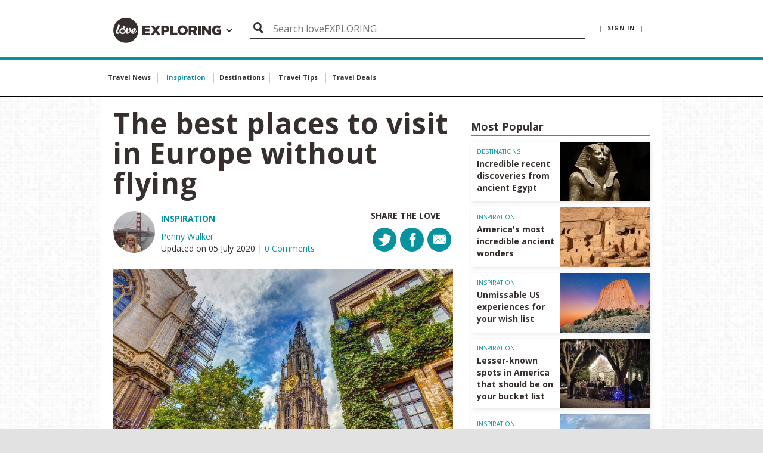

--- FILE ---
content_type: text/html; charset=utf-8
request_url: https://www.loveexploring.com/news/68788/the-best-places-to-visit-in-europe-no-fly-europe
body_size: 15618
content:
<!DOCTYPE html>
<!--[if lt IE 7 ]><html class="ie ie7" lang="en" dir="ltr"> <![endif]-->
<!--[if lt IE 8 ]><html class="ie ie8" lang="en" dir="ltr"> <![endif]-->
<!--[if lt IE 9 ]><html class="ie ie9" lang="en" dir="ltr"> <![endif]-->
<!--[if (gt IE 9)|!(IE)]><!-->
<html lang="en" dir="ltr">
<!--<![endif]-->
<head>

    
    <meta charset="utf-8">
    <title>The best places to visit in Europe without flying</title>
    <meta http-equiv="X-UA-Compatible" content="IE=edge,chrome=1">
    <meta name="description" content="The hassle of the airport alone is enough to put you off flying right now. Thankfully for those travelling from Britain, some of the best places to visit in Europe are easily accessible without having to so much as set foot in an airport.">
    <meta name="robots" />
    <meta name="viewport" content="width=device-width, initial-scale=1.0">

    <link rel="canonical" href="https://www.loveexploring.com/news/68788/the-best-places-to-visit-in-europe-no-fly-europe" />

    

        <link rel="stylesheet" href="/app/dist/vendor/perfect-scrollbar/jquery.perfect-scrollbar.min.css?v=3.53.0.2364">
        <link rel="stylesheet" href="/app/dist/partners/loveexploring/styles/main.min.css?v=3.53.0.2364">

    <!--
    <PageMap>
        <DataObject type="thumbnail">
            <Attribute name="src" value="https://loveincorporated.blob.core.windows.net/contentimages/main/87e43036-4e42-4dcc-a73c-29dcae890269-antwerp-cathedral-no-fly.jpg" />
            <Attribute name="width" value="130" />
            <Attribute name="height" value="130" />
        </DataObject>
    </PageMap>
    -->
    
        <link rel="amphtml" href="https://www.loveexploring.com/news/amp/68788/the-best-places-to-visit-in-europe-no-fly-europe">

    <meta property="og:url" content="https://www.loveexploring.com/news/68788/the-best-places-to-visit-in-europe-no-fly-europe">
    <meta property="og:site_name" content="loveexploring.com">

        
    <meta name="Description" content="The hassle of the airport alone is enough to put you off flying right now. Thankfully for those travelling from Britain, some of the best places to visit in Europe are easily accessible without having to so much as set foot in an airport.">
    <meta name="og:article:author" content="Penny Walker">
    <meta name="og:title" content="The best places to visit in Europe without flying">
    <meta name="og:description" content="The hassle of the airport alone is enough to put you off flying right now. Thankfully for those travelling from Britain, some of the best places to visit in Europe are easily accessible without having to so much as set foot in an airport.">
    <meta name="og:image" content="https://loveincorporated.blob.core.windows.net/contentimages/main/87e43036-4e42-4dcc-a73c-29dcae890269-antwerp-cathedral-no-fly.jpg">

    
        <meta name="twitter:card" content="summary_large_image">
        <meta name="twitter:site" content="@loveEXPLORING">
        <meta name="twitter:creator" content="">
        <meta name="twitter:title" content="The best places to visit in Europe without flying">
        <meta name="twitter:description" content="The hassle of the airport alone is enough to put you off flying right now. Thankfully for those travelling from Britain, some of the best places to visit in Europe are easily accessible without having to so much as set foot in an airport.">
        <meta name="twitter:image" content="http://loveincstatic.blob.core.windows.net/loveexploring/ocean-terrace-view_opt.jpg">
    

    
    <link rel="shortcut icon" href="/Assets_LM/img/favicons/favicon.ico">
    <link rel="apple-touch-icon" href="/Assets_LM/img/favicons/apple-touch-icon.png">
    <link rel="apple-touch-icon" sizes="57x57" href="/Assets_LM/img/favicons/apple-touch-icon-57x57-precomposed.png">
    <link rel="apple-touch-icon" sizes="72x72" href="/Assets_LM/img/favicons/apple-touch-icon-72x72-precomposed.png">
    <link rel="apple-touch-icon" sizes="114x114" href="/Assets_LM/img/favicons/apple-touch-icon-114x114-precomposed.png">
    <link rel="apple-touch-icon" sizes="144x144" href="/Assets_LM/img/favicons/apple-touch-icon-144x144-precomposed.png">

    
    <link href='https://fonts.googleapis.com/css?family=Bitter:400,400i,700|Open+Sans+Condensed:700|Open+Sans:400,600,700' rel='stylesheet' type='text/css'>

    
    
    
    <meta name="twitter:card" content="summary_large_image">
        <meta name="twitter:site" content="@loveEXPLORING">
    <meta name="twitter:creator" content="">
    <meta name="twitter:title" content="The best places to visit in Europe without flying">
    <meta name="twitter:description" content="The hassle of the airport alone is enough to put you off flying right now. Thankfully for those travelling from Britain, some of the best places to visit in Europe are easily accessible without having to so much as set foot in an airport.">
    <meta name="twitter:image" content="https://loveincorporated.blob.core.windows.net/contentimages/main/87e43036-4e42-4dcc-a73c-29dcae890269-antwerp-cathedral-no-fly.jpg">  




    <!-- Google Tag Manager -->
    <script>
        (function (w, d, s, l, i) {
            w[l] = w[l] || []; w[l].push({
                'gtm.start':
                    new Date().getTime(), event: 'gtm.js'
            }); var f = d.getElementsByTagName(s)[0],
                j = d.createElement(s), dl = l != 'dataLayer' ? '&l=' + l : ''; j.async = true; j.src =
                    'https://www.googletagmanager.com/gtm.js?id=' + i + dl; f.parentNode.insertBefore(j, f);
        })(window, document, 'script', 'dataLayer', 'GTM-KQMDNL6');</script>
    <!-- End Google Tag Manager -->
    <!-- GA4 -->
    <!-- Google tag (gtag.js) -->
    <script async src="https://www.googletagmanager.com/gtag/js?id=G-783RRLRRN1"></script>
    <script>
        window.dataLayer = window.dataLayer || [];
        function gtag() { dataLayer.push(arguments); }
        gtag('js', new Date());

        gtag('config', 'G-783RRLRRN1');
    </script>
    <!-- pinterest -->
    <meta name="p:domain_verify" content="cd10a885abc43fdcd799d30d37f5ec51" />
            <script async="async" src=https://cdn.membrana.media/lee/ym.js></script>

</head>
<body id="ng-app" ng-app="app">
	<!-- Google Tag Manager (noscript) -->
	<noscript>
		<iframe src="https://www.googletagmanager.com/ns.html?id=GTM-KQMDNL6"
				height="0" width="0" style="display:none;visibility:hidden"></iframe>
	</noscript>
	<!-- End Google Tag Manager (noscript) -->
	<!--[if lt IE 7]>
		<p class="chromeframe">You are using an <strong>outdated</strong> browser. Please <a href="http://browsehappy.com/">upgrade your browser</a> or <a href="http://www.google.com/chromeframe/?redirect=true">activate Google Chrome Frame</a> to improve your experience.</p>
	<![endif]-->
	




<!-- Header -->
<div id="header-module" navigation-levels ng-mouseleave="closeAllNavLevels()">
    <header class="lm-header">
        <div class="lm-header__cont">

            <!-- Brand -->
            <div class="lm-header__brand">
                <a class="lm-header__brand" href="http://www.loveexploring.com">
                    <i class="lm-header__brand-icon lm-header__brand-icon--loveexploring"></i>
                </a>
                <a class="" ng-click="brandSelectIsOpen = !brandSelectIsOpen; mobileNavOpen = false;">                
                    <div class="lm-header-arrow-cont lm-header-arrow-cont--loveexploring" ng-cloak><i class="icon icon-arrow-down" ng-show="!brandSelectIsOpen"></i><i class="icon icon-arrow-up" ng-show="brandSelectIsOpen"></i></div>
                </a>
            </div>
            
            <!-- Search Button -->
            <div class="lm-header__actions">

                <a class="menu-btn" ng-click="mobileNavOpen = !mobileNavOpen; brandSelectIsOpen = false;" href="">
                    <i class="menu-btn__icon"></i>
                </a>

            </div>

            
            <div class="lm-account" ng-init="displaySearch = true">

                    <a class="lm-account__signin" href="https://www.loveincorporated.com/issue/wsfed?wa=wsignin1.0&amp;wtrealm=http%3A%2F%2Fwww.lovemoney.com%2F&amp;wctx=rm%3D1%26id%3D%26ru%3D%252Fnews%252F68788%252Fthe-best-places-to-visit-in-europe-no-fly-europe&amp;wct=2026-01-19T04%3A10%3A46Z&amp;wreply=https%3A%2F%2Fwww.loveexploring.com%2F" ng-init="smallerSearchBar = false">
                        |&nbsp;&nbsp;sign in&nbsp;&nbsp;|
                    </a>

            </div>

            <!-- Desktop/Tablet Search -->
            <div class="lm-header__search">

                <!-- Top Search -->
                <form class="top-search top-search--header top-search--header-le is-open" ng-class="{'top-search--header-reduced' : smallerSearchBar, 'delay-search-display' : displaySearch}" action="/search" method="GET">
                    <div class="top-search__fieldset">
                        <button class="top-search__submit" type="submit">
                            <i class="top-search__icon"></i>
                        </button>
                        <input class="top-search__input" type="text" name="q" placeholder="Search loveEXPLORING" />
                    </div>
                </form>

            </div>

        </div>
        <div class="lm-header__brand-wrapper">
            <div class="lm-header__brand-select lm-header__brand-select--le" ng-class="{ 'is-open': brandSelectIsOpen }">

                <ul class="lm-header__brand-select-list">
                    
                    <li class="lm-header__brand-select-item">
                        <a class="lm-header__brand-select-link lm-header__brand-select-link--lm" href="http://www.lovemoney.com">
                            <span class="lm-header__brand-select-item-link lm-header__brand-select-item-link--lm">
                                <i class="lm-header__brand-select-icon lm-header__brand-select-icon--lm"></i>
                            </span>
                        </a>
                    </li>

                    <li class="lm-header__brand-select-item-line"></li>

                    <li class="lm-header__brand-select-item">
                        <a class="lm-header__brand-select-link lm-header__brand-select-link--lf" href="http://www.lovefood.com">
                            <span class="lm-header__brand-select-item-link lm-header__brand-select-item-link--lf">
                                <i class="lm-header__brand-select-icon lm-header__brand-select-icon--lf"></i>
                            </span>
                        </a>
                    </li>

                    <li class="lm-header__brand-select-item-line"></li>

                    <li class="lm-header__brand-select-item">
                        <a class="lm-header__brand-select-link lm-header__brand-select-link--lp" href="http://www.loveproperty.com">
                            <span class="lm-header__brand-select-item-link lm-header__brand-select-item-link--lp">
                                <i class="lm-header__brand-select-icon lm-header__brand-select-icon--lp"></i>
                            </span>
                        </a>
                    </li>
            
                </ul>
                
            </div>
        </div>            
    </header>

    <section class="subnav-wrapper">
        <nav class="subnav ng-cloak" id="subnav-mobile" ng-show="mobileNavOpen">
            <div class="subnav__cont">

                <!-- Top Search -->
                <form class="top-search" action="/search" method="GET">
                    <div class="top-search__fieldset">
                        <button class="top-search__submit" type="submit">
                            <i class="top-search__icon"></i>
                        </button>
                        <input class="top-search__input" type="text" name="q" placeholder="Search loveEXPLORING" />
                    </div>
                </form>

                <a class="subnav__heading" href="/Topics/news" data-topic-id="news">Travel News</a>
                <a class="subnav__heading" href="/Topics/inspiration" data-topic-id="inspiration">Inspiration</a>
                <a class="subnav__heading" href="/Topics/destinations" data-topic-id="destinations">Destinations</a>
                <a class="subnav__heading" href="/Topics/travel-tips" data-topic-id="best-buy">Travel Tips</a>
                <a class="subnav__heading" href="https://www.secretescapes.com/instant-access/loveexploring" data-topic-id="best-buy">Travel Deals</a>

                    <a class="subnav__heading" href="https://www.loveincorporated.com/issue/wsfed?wa=wsignin1.0&amp;wtrealm=http%3A%2F%2Fwww.lovemoney.com%2F&amp;wctx=rm%3D1%26id%3D%26ru%3D%252Fnews%252F68788%252Fthe-best-places-to-visit-in-europe-no-fly-europe&amp;wct=2026-01-19T04%3A10%3A46Z&amp;wreply=https%3A%2F%2Fwww.loveexploring.com%2F">Sign In</a>

            </div>
        </nav>
    </section>
</div>



<!-- Page Nav -->
<nav class="page-nav__wrapper page-nav--topics">

    <div class="page-nav__content ps-container">

        <div class="page-nav__body-wrapper">

            <ul class="page-nav__body">

                <li class="page-nav__item">

                    <a class="page-nav__link" href="/Topics/travel-news" data-topic-id="travel-news">

                        Travel News

                    </a>

                </li>

                <li class="page-nav__item">

                    <a class="page-nav__link" href="/Topics/inspiration" data-topic-id="inspiration">

                        Inspiration

                    </a>

                </li>

                <li class="page-nav__item">

                    <a class="page-nav__link" href="/Topics/destinations" data-topic-id="destinations">

                        Destinations

                    </a>

                </li>

                <li class="page-nav__item">

                    <a class="page-nav__link" href="/Topics/travel-tips" data-topic-id="travel-tips">

                        Travel Tips

                    </a>

                </li>

                <li class="page-nav__item">

                    <a class="page-nav__link" href="https://www.secretescapes.com/instant-access/loveexploring" data-topic-id="travel-deals">

                        Travel Deals

                    </a>

                </li>
            </ul>
        </div>
    </div>

    <div>

        <div class="page-nav__arrow page-nav__arrow--reversed" onclick="navScroller.scrollTopics('prev', this);">

            <i class="icon icon-arrow"></i>

        </div>

        <div class="page-nav__arrow page-nav__arrow--right" onclick="navScroller.scrollTopics('next', this);">

            <i class="icon icon-arrow"></i>

        </div>

    </div>

</nav>
	<section>
		








<section>

    
	<sticky-ads sticky-class="ad-fixed--wallpaper">

			<div class="advert advert--wallpaper div-ad-wallpaper" data-ng-dfp-ad="ros_div-ad-wallpaper"
				 data-ng-dfp-ad-hide-when-empty
				 data-ng-dfp-ad-container>

			</div>

	</sticky-ads>


    


    <div class="advert-relative">
            <div class="advert advert--billboard"
         data-ng-dfp-ad="ros_div-ad-billboard"
         data-ng-dfp-ad-container>

    </div>


    </div>

        <div class="skyscraper-ad" sticky-class="advert-fixed--skyscraper">

        <div class="skyscraper-ad__cont">

            <div class="advert advert--sky advert--sky-l"
                 data-ng-dfp-ad="ros_div-ad-skyscraper-l"
                 data-ng-dfp-ad-container>

            </div>

        </div>
        <div class="skyscraper-ad__cont skyscraper-ad__spacer"></div>

    </div>
    <sticky-ads class="skyscraper-ad skyscraper-ad--right" sticky-class="advert-fixed--skyscraper">

        <div class="skyscraper-ad__cont skyscraper-ad__spacer"></div>
        <div class="skyscraper-ad__cont">

            <div class="advert advert--sky advert--sky-r"
                 data-ng-dfp-ad="ros_div-ad-skyscraper-r"
                 data-ng-dfp-ad-container>

            </div>

        </div>
    </sticky-ads>


    <to-top threshold="50" element-to-stick=".island" element-outside="true" footer-clearance=".newsletter--footer"></to-top>

    <div class="wrapper" ng-controller="ArticleController as vm">

        <!--
-->

        <div class="island island--highlight">

            <div class="content">

                <div class="content__item content__main">

                    <!-- Content -->
                    <div class="post">

                        <header class="post__header">

                            <h1 class="post__title">The best places to visit in Europe without flying</h1>

                            <div class="layout">

                                <div class="layout__item u-2/3-lap u-mb">

                                    <div class="author-bio author-bio--flag">

                                        <a class="author-bio__img" href="/profile/346837">

                                            <img src="https://loveincorporated.blob.core.windows.net/avatars/users/346837.jpg" alt="" title="" />

                                        </a>

                                        <div class="author-bio__body">

                                            <div class="author-bio__cat">

                                                <a href="/Topics/2176">Inspiration<span class="tick"></span></a>

                                            </div>

                                            <div class="author-bio__date">
                                                        <a class="" rel="author" href="/profile/346837">Penny Walker</a>
                                                        <br>

                                                Updated on 05 July 2020
                                                <span>|</span><a href="#comments" scroll-to="#comments"> 0 Comments</a>

                                            </div>

                                        </div>

                                    </div>

                                </div>

                                <div class="layout__item u-1/3-lap u-mb u-hidden-palm">

                                    <div class="u-float-right">

                                        <div class="social">
                                            <p class="social__title">Share the love</p>

                                            
<ul class="social__list" analytics>


    <li class="social__list-item">

        <a class="social__btn" href="#"
            ng-click="socialAnalytics('', 'twitter')"
            socialshare
            socialshare-provider="twitter"
            socialshare-text="The best places to visit in Europe without flying">

            <i class="social__icon social__icon--twitter icon-twitter-no-circle"></i>

        </a>

    </li>

    <li class="social__list-item">

        <a class="social__btn social__facebook" href="#"
            ng-click="socialAnalytics('', 'facebook')"
            socialshare
            socialshare-provider="facebook"
            socialshare-text="The best places to visit in Europe without flying">

            <i class="social__icon social__icon--facebook icon-facebook-no-circle"></i>

        </a>

    </li>

    <li class="social__list-item">

        <a class="social__btn social__email" href="mailto:?subject= loveexploring.com article%20you%20must%20read&amp;body=Hello,%0D%0A%0D%0AI%20found%20this%20article%20on loveexploring.com and%20thought%20you%20would%20find%20it%20useful:%0D%0A%0D%0A">

            <i class="social__icon social__icon--email icon-email"></i>

        </a>

    </li>

</ul>

                                        </div>

                                    </div>

                                </div>

                            </div>

                        </header>

                        <article class="post__body" analytics>

                                    <div class="u-mb">

                                        <img class="imagezoom__img" src="https://loveincorporated.blob.core.windows.net/contentimages/main/87e43036-4e42-4dcc-a73c-29dcae890269-antwerp-cathedral-no-fly.jpg" alt="" title="" />

                                    </div>
                                <h2 class="post__lead">The hassle of the airport alone is enough to put you off flying right now. Thankfully for those travelling from Britain, some of the best places to visit in Europe are easily accessible without having to so much as set foot in an airport.</h2>



                            <p>Whether you&rsquo;re in search of an immersive city break, an adrenaline-fuelled ski holiday or an adventure through some of the continent&rsquo;s most compelling scenery, there are plenty of no-fly European destinations to choose from. Here are some of our favourites.</p>

<h2>1. Amsterdam, Netherlands</h2>

<p>The Dutch capital is one of the UK&rsquo;s favourite short-haul destinations and it&rsquo;s not hard to see why. Tightly packed gabled houses line the network of canals that the city is most famous for, cyclists rule the streets and the whole place oozes a cool, modern vibe. But flying isn&rsquo;t the only way to get there. Hop on the <a href="https://www.eurostar.com/" target="_blank">Eurostar</a> at London and you can be holed up in one of Amsterdam&rsquo;s renowned caf&eacute;s in just over four hours. For a brilliant dinner, don&#39;t miss the Foodhallen west of the centre&nbsp;&ndash; you could spend an entire weekend just tasting all it has to offer.&nbsp;</p>

<p><strong>Where to stay in Amsterdam:&nbsp;</strong>If you&rsquo;re looking for luxury, opt for a stay in the opulent, period-style <a href="https://www.booking.com/hotel/nl/beletageadam.en-gb.html?aid=1280739" rel="nofollow" target="_blank">Park Mansion Centre</a>. At the opposite end of the spectrum is the <a href="https://www.booking.com/hotel/nl/cityhub-amsterdam.en-gb.html?aid=1280739" rel="nofollow" target="_blank">CityHub Amsterdam</a>. Modern, quirky and highly sociable, this central hostel is one of the city&rsquo;s finest and even features an on-site self-service bar.</p>

<p align="center"><img alt="Amsterdam" src="https://loveincstatic.blob.core.windows.net/loveexploring/IMAGES/No-fly-holiday/no-fly-amsterdam-kavalenkava.jpg"><small><i>kavalenkava/Shutterstock</i></small></p>

<h2>2. The French Alps</h2>

<p>Think of all the extra layers you can jam into your suitcase without having to worry about weight restrictions. For powder fanatics, the snow train offers easy access to the French Alps and some of Europe&rsquo;s best ski resorts. From La Tania to Les Arcs, board the <a href="https://www.eurostar.com/uk-en/train/france/ski-train" target="_blank">Eurostar Ski Train</a> at either London&rsquo;s St Pancras or Ashford International and be whisked to Mo&ucirc;tiers, Aime-la-Plagne or Bourg-St-Maurice in as little as six hours before being transported seamlessly to your chosen resort by coach. (Runs usually from December to April amnually)</p>

<p><strong>Where to stay in Tignes:&nbsp;</strong>Situated high in the Alps, Tignes is one of the most reliable resorts for snow in France, with the slopes open for ten months of the year. Reasonably priced and having received some incredible reviews, <a href="https://www.booking.com/hotel/fr/grand-studio-vue-sur-lac.en-gb.html?aid=1280739" rel="nofollow" target="_blank">Grand studio vue sur lac</a> is a great choice for those looking an apartment with a lake view.&nbsp;</p>

<h2>3. Bruges, Belgium</h2>

<p>The canal city of Bruges, known as the Venice of the north, is the perfect starting point for an exploration of Belgium&rsquo;s idyllic waterways. Barge holidays and tours are hugely popular here and are a fabulous, leisurely way to explore the medieval city and beyond to the Flanders region and Ghent. Just a 90-minute&nbsp;drive from Calais, the ferry or <a href="https://www.eurotunnel.com/uk/home/" target="_blank">Eurotunnel</a> are both quick and easy options from the UK when combined with a self-drive.</p>

<p><strong>Where to stay in Bruges:&nbsp;</strong>Get into the spirit with a stay on the <a href="https://www.booking.com/hotel/be/barge-johanna-b-amp-b.en-gb.html?aid=1280739" rel="nofollow" target="_blank">B&amp;B Barge Johanna</a> on the Ghent-Bruges Canal. Alternatively, the family-run <a href="https://www.booking.com/hotel/be/fevery.en-gb.html?aid=1280739" rel="nofollow" target="_blank">Hotel Fevery</a> has excellent reviews, a warm, homely atmosphere and a price tag that won&rsquo;t break the bank.</p>

<p align="center"><small><big><img alt="Bruges (Images: Todamo/Shutterstock)" src="https://loveincstatic.blob.core.windows.net/loveexploring/IMAGES/No-fly-holiday/no-fly-bruges.jpg"></big><em>Todamo/Shutterstock</em></small></p>

<h2>4. Paris, France</h2>

<p>The <a href="https://www.eurostar.com/uk-en/train/france/paris" target="_blank">original Eurostar route</a> and the ultimate day-trip destination, it&rsquo;s impossible to ignore Paris when you&rsquo;re considering the best places to visit in Europe without flying. In just over two and a half hours, you can find yourself immersed in all of the beauty, glamour and romance of the French capital.&nbsp;</p>

<p><strong><a href="http://www.loveexploring.com/guides/64347/what-to-do-in-paris-guide">Read our Paris guide here</a></strong></p>

<p><strong>Where to stay in Paris:&nbsp;</strong>The Seine is the heart of the city, making a stay aboard <a href="https://www.booking.com/hotel/fr/passerelle-des-arts.en-gb.html?aid=1280739" rel="nofollow" target="_blank">Passerelle des Arts</a> on the river one of the most unusual options in Paris. If you&rsquo;re on a budget, <a href="https://www.booking.com/hotel/fr/vintage-hostel.en-gb.html?aid=1280739" rel="nofollow" target="_blank">Le Vintage Hostel Gare du Nord</a> is one of the city&rsquo;s most sociable and well-maintained hostels.&nbsp;</p>

<h2>5. Dublin, Ireland</h2>

<p>There might be nothing better in Ireland than&nbsp;traditional pub packed with friendly locals watching live music. And when it comes to a decent pint, it&rsquo;s hard to find anywhere on the continent to rival the Irish. In Dublin, you can visit the world-famous Guinness factory, wander the streets that inspired Joyce and Yeats or hire a car and head out into the unfathomable beauty of the Irish countryside to Portlaoise or Galway on one of Europe&rsquo;s best road trips. Getting to Ireland without flying couldn&rsquo;t be easier, with the <a href="https://www.stenaline.co.uk/routes/holyhead-dublin" target="_blank">ferry from Holyhead</a> taking just over three hours.</p>

<p><strong>Where to stay in Dublin:&nbsp;</strong>There are some fantastic hostels, such as <a href="https://www.booking.com/hotel/ie/abigails-budget-accommodation.en-gb.html?aid=1280739" rel="nofollow" target="_blank">Abigail&#39;s Hostel</a>, found conveniently close to the hoppy flavours of Temple Bar. If you&rsquo;re looking for a more luxurious and romantic experience, the enchanting 11th-century castle of <a href="https://www.booking.com/hotel/ie/clontarfcastlehotel.en-gb.html?aid=1280739" rel="nofollow" target="_blank">Clontarf Castle Hotel</a> is just over two miles from the centre of Dublin.</p>

<p align="center"><img alt="Dublin, Ireland (Image: POM POM/Shutterstock)" src="https://loveincstatic.blob.core.windows.net/loveexploring/IMAGES/No-fly-holiday/no-fly-amsterdam-bridge.jpg"><em><small>POM POM/Shutterstock</small></em></p>

<h2>6. Aachen, Germany</h2>

<p>A pretty spa city just a stone&rsquo;s throw from Belgium and the Netherlands, Aachen is the perfect spot for those looking to tick off a couple of countries in one short visit. Put on the map by Charlemagne, this city is a history lover&rsquo;s dream and can be reached in just over three and a half hours from London by train. Its invigorating thermal baths also make this a great spot for a relaxing break.&nbsp;</p>

<p><strong>Where to stay in Aachen:&nbsp;</strong>Aachen offers great value for money and is filled with superb self-catering options, such as <a href="https://www.booking.com/hotel/de/park-apartaments.en-gb.html?aid=1280739" rel="nofollow" target="_blank">Park Apartaments</a> in the heart of the city. Meanwhile, the modern <a href="https://www.booking.com/hotel/de/art-superior.en-gb.html?aid=1280739" rel="nofollow" target="_blank">Art Hotel Superior</a> will set the tone for a relaxing yet highly cultured stay.</p>

<h2>7. Disneyland Paris, France</h2>

<p>There&rsquo;s nothing more off-putting when planning a holiday to Europe than the thought of trying to keep the kids entertained through the rigors of the airport. But when it comes to the best places&nbsp;in Europe for families, Disneyland Paris tops the list. It can be reached from London by train in just over two and a half hours &ndash; no security lines, no lengthy boarding procedures and no ear popping-related trauma. As an alternative, <a href="https://www.loveexploring.com/news/67135/forget-disneyland-7-reasons-to-visit-the-netherlands-efteling-instead" target="_blank">Efteling in the Netherlands</a> is an equally exciting family break.</p>

<p><strong>Where to stay at Disneyland Paris:&nbsp;</strong>Themed accommodation, such as <a href="https://www.booking.com/hotel/fr/explorersdisneyland.en-gb.html?aid=1280739" rel="nofollow" target="_blank">Explorers Hotel at Disneyland&reg; Paris</a>, can be a big hit with the kids. For those on a budget, a hotel stay can quickly add up &ndash; especially when you include the expense of having to buy every meal out. An apartment, such as <a href="https://www.booking.com/hotel/fr/le-beguinage-parcs-disneyland.en-gb.html?aid=1280739" rel="nofollow" target="_blank">Le B&eacute;guinage (Parcs Disneyland)</a>, is a great cost-saving alternative.</p>

<p align="center"><img alt="Disneyland Paris (Image: Courtesy of Disneyland Paris)" src="https://loveincstatic.blob.core.windows.net/loveexploring/IMAGES/disneyland-2652760_1920.jpg"><em><small>Courtesy of Disneyland Paris</small></em></p>

<h2>8. Antwerp, Belgium</h2>

<p>The Belgian capital of cool, Antwerp has to be one of Europe&rsquo;s best city breaks, with its riverside setting, baroque architecture and increasingly popular fashion scene all less than three hours from London by train. While you do have to change at Brussels, Belgium&rsquo;s capital city, this fast route offers the perfect opportunity for a twin-city adventure. <a href="https://www.loveexploring.com/news/66996/what-to-do-in-antwerp" target="_blank">Read our Antwerp guide here.</a>&nbsp;</p>

<p><strong>Where to stay in Antwerp:&nbsp;</strong>You couldn&rsquo;t ask for a better location to soak in the city&rsquo;s thriving entertainment scene than <a href="https://www.booking.com/hotel/be/catherina-at-friday.en-gb.html?aid=1280739" rel="nofollow" target="_blank">Catherina at Friday</a> apartments. If you prefer a more social experience close to the city&rsquo;s finest museums, a stay at the&nbsp;<a href="https://www.booking.com/hotel/be/rock-lobster-city-lodge.en-gb.html?aid=1280739" rel="nofollow" target="_blank">Rock Lobster City Lodge</a> could be for you.</p>

<h2>9. County Donegal, Ireland</h2>

<p>With the release of the hotly anticipated <em>Star Wars Episode VIII: The Last Jedi</em> at the end of 2017, County Donegal&rsquo;s Malin Head is set for an influx of visitors. Wildly rugged is the only way to describe the scenery in this beautiful part of Ireland, and filming for what is arguably the world&rsquo;s most popular film franchise happened here in May 2016. Those heading over from Britain can hop on the ferry from Liverpool or Cairnryan to Belfast. From there, you can hire a car and drive up to the northern tip of Ireland in just two and a half hours.</p>

<p><strong>Where to stay in Donegal:&nbsp;</strong>There are an abundance of holiday homes available near Malin Head for those that prefer to self-cater, and <a href="https://www.booking.com/hotel/ie/umgall-cottage.en-gb.html?aid=1280739" rel="nofollow" target="_blank">Umgall Cottage</a> is one of the best. For something a little more indulgent, try <a href="https://www.booking.com/hotel/ie/the-ballyliffin-lodge-and-spa.en-gb.html?aid=1280739" rel="nofollow" target="_blank">The Ballyliffin Lodge and Spa</a>, a great 4-star option less than five miles from Malin Head. Discover <a href="https://www.loveexploring.com/guides/84321/explore-dublin-top-things-to-see-and-do-best-hotels-and-where-to-eat" target="_blank">our Dublin guide here</a>.&nbsp;</p>

<p align="center"><img alt="County Donegal, Malin Head (Image: Lucky Team Studio/Shutterstock)" src="https://loveincstatic.blob.core.windows.net/loveexploring/IMAGES/No-fly-holiday/no-fly-Donegal.jpg"><small><em>Lucky Team Studio/Shutterstock</em></small></p>

<h2>10. Lyon, France</h2>

<p>While Paris fills the heart of romantics, Lyon fills the bellies of foodies. A gastronomic wonderland, France&rsquo;s third largest city is home to an array of Michelin-starred restaurants and is the gateway to the spectacular Beaujolais wine region. With a direct line from London to Lyon running from April to October, you can reach the city in just over four and a half hours, making the south of France more accessible than ever.</p>

<p><strong>Where to stay in Lyon:&nbsp;</strong>Access to some of the finest cuisine France has to offer doesn&rsquo;t have to come at a hefty price, with <a href="https://www.booking.com/hotel/fr/alter-hostel.en-gb.html?aid=1280739" nofollow="" target="_blankrel=">Alter&#39;hostel</a> having received great reviews since opening in July 2017. However, if you&rsquo;re looking for a lavish stay, you can&rsquo;t beat the indulgent luxury of <a href="https://www.booking.com/hotel/fr/villa-maia-lyon.en-gb.html?aid=1280739" rel="nofollow" target="_blank">Villa Ma&iuml;a</a> and its spectacular city views.</p>

<h2>11. Cologne, Germany</h2>

<p>Easily reached from London by train with a journey time of a little over four hours, Cologne is famous for its beautiful cathedral, important artworks and year-round beer halls. If you&rsquo;re a fan of the festive period, it is also home to one of Europe&rsquo;s best Christmas markets &ndash; Am Dom &ndash; and is renowned for its incredibly tall tree.</p>

<p><strong>Where to stay in Cologne:&nbsp;</strong>The award-winning <a href="https://www.booking.com/hotel/de/stern-am-rathaus.en-gb.html?aid=1280739" rel="nofollow" target="_blank">Stern am Rathaus</a> is one of the city&rsquo;s best budget options, but is often booked out months in advance, so be sure to get in early. If you&rsquo;re looking to spend a little more, <a href="https://www.booking.com/hotel/de/excelsiorhotelernstcolognegermany.en-gb.html?aid=1280739" rel="nofollow" target="_blank">Excelsior Hotel Ernst am Dom</a> is one of Cologne&rsquo;s finest hotels.</p>

<div class="apester-media" data-media-id="590c62629c3d6790494ffaf9" height="512">&nbsp;</div>
<script async="" src="//static.apester.com/js/sdk/v2.0/apester-javascript-sdk.min.js"></script>


                        </article>


                        <news-carousel class="u-mb"
                                       ng-if="vm.mostRecentNews.length"
                                       news-carousel-title="Most Recent"
                                       news-carousel-items="vm.mostRecentNews">
                        </news-carousel>



                        <!-- Sponsored Content -->
                        <script type="text/javascript" id="dianomi_context_script" src="https://www.dianomi.com/js/contextfeed.js"></script> 

                            <div class="dianomi_context" data-dianomi-context-id="4668"></div>




                        <!-- Comments  -->
                        <header class="section-header" id="comments">

                            <h3 class="section-header__text">Comments</h3>

                            <hr class="section-header__rule" />

                        </header>

                        
<section ng-controller="CommentsController as vm" class="u-mb">

    <loading-spinner ng-show="vm.isLoading"></loading-spinner>

    <p ng-if="!vm.comments.length && !vm.isLoading">

        Be the first to comment

    </p>

    <nav class="u-mb" ng-if="vm.comments.length">

        <ul class="filter-nav u-text-right">

            <li>

                <button class="filter-nav__btn"
                    data-ng-click="vm.orderComments('-createdDate')"
                    data-ng-class="{ 'is-active' : vm.orderPredicate === '-createdDate' }">
                    Newest
                </button>

            </li>

            <li>

                <button class="filter-nav__btn"
                    data-ng-click="vm.orderComments('+createdDate')"
                    data-ng-class="{ 'is-active' : vm.orderPredicate === '+createdDate' }">
                    Oldest
                </button>

            </li>

        </ul>

    </nav>

    <ul class="list-ui u-mb">

        <li ng-repeat="comment in vm.filteredComments = ( vm.comments | limitTo: ( vm.commentLimit || vm.comments.length ) )">

            <comment comment-model="comment"></comment>

        </li>


    </ul>

    <button class="btn btn--primary u-mb" type="button" data-ng-show="vm.filteredComments.length < vm.comments.length" data-ng-click="vm.viewAllComments()">
        View All ( {{ vm.comments.length }} )
    </button>


    <div class="alert">

        <i class="alert__icon icon icon-notification"></i>

        <p class="alert__body">

            Do you want to                  <span>comment on this article?</span>
            You need to be <a href="https://www.loveincorporated.com/issue/wsfed?wa=wsignin1.0&amp;wtrealm=http%3A%2F%2Fwww.lovemoney.com%2F&amp;wctx=rm%3D1%26id%3D%26ru%3D%252Fnews%252F68788%252Fthe-best-places-to-visit-in-europe-no-fly-europe&amp;wct=2026-01-19T04%3A10%3A46Z&amp;wreply=https%3A%2F%2Fwww.loveexploring.com%2F">signed in</a> for this feature

        </p>

    </div>

</section>


                        <footer class="post__footer">

                            <div class="layout layout--middle">

                                <div class="layout__item u-1/3-lap">

                                    <div class="u-float-left u-mb">

                                        <div class="social">
                                            <p class="social__title">Share the love</p>

                                            
<ul class="social__list" analytics>


    <li class="social__list-item">

        <a class="social__btn" href="#"
            ng-click="socialAnalytics('', 'twitter')"
            socialshare
            socialshare-provider="twitter"
            socialshare-text="The best places to visit in Europe without flying">

            <i class="social__icon social__icon--twitter icon-twitter-no-circle"></i>

        </a>

    </li>

    <li class="social__list-item">

        <a class="social__btn social__facebook" href="#"
            ng-click="socialAnalytics('', 'facebook')"
            socialshare
            socialshare-provider="facebook"
            socialshare-text="The best places to visit in Europe without flying">

            <i class="social__icon social__icon--facebook icon-facebook-no-circle"></i>

        </a>

    </li>

    <li class="social__list-item">

        <a class="social__btn social__email" href="mailto:?subject= loveexploring.com article%20you%20must%20read&amp;body=Hello,%0D%0A%0D%0AI%20found%20this%20article%20on loveexploring.com and%20thought%20you%20would%20find%20it%20useful:%0D%0A%0D%0A">

            <i class="social__icon social__icon--email icon-email"></i>

        </a>

    </li>

</ul>

                                        </div>

                                    </div>

                                </div>

                                    <div class="layout__item u-2/3-lap">

                                        <!-- Options -->
                                        <div class="u-text-right">

                                            <a class="btn btn--primary" href="https://www.loveincorporated.com/issue/wsfed?wa=wsignin1.0&amp;wtrealm=http%3A%2F%2Fwww.lovemoney.com%2F&amp;wctx=rm%3D1%26id%3D%26ru%3D%252Fnews%252F68788%252Fthe-best-places-to-visit-in-europe-no-fly-europe&amp;wct=2026-01-19T04%3A10%3A46Z&amp;wreply=https%3A%2F%2Fwww.loveexploring.com%2F">

                                                + Add Comment

                                            </a>

                                        </div>

                                    </div>

                            </div>

                        </footer>

                    </div>

                </div>

                <div class="content__item content__sub">

                    <!-- Sidebar -->
                    <div>


                        
    <div class="advert advert--wrapper u-mb"
         data-ng-dfp-ad="ros_div-ad-rectangle-e1"
         data-ng-dfp-ad-container>

    </div>


                            <div class="dianomi_context" data-dianomi-context-id="4662"></div>


                            <news-summaries news-summaries-title="Most Popular"
                                            news-summaries-items="vm.popularNews"
                                            news-summaries-max-items="35"
                                            brand="loveexploring.com">
                            </news-summaries>
                        
        <div>
            <div id='ros_div-ad-rectangle-e2' style='width: 300px; height: 250px; border-bottom: 1px solid #d6d6d6; margin-bottom: 10px;'>
            </div>
        </div>


                            <div class="dianomi_context" data-dianomi-context-id="4661"></div>




                    </div>

                </div>

                <!-- newsletter box -->
                    <section class="content__item u-mt" ng-if="!vm.isAuthenticated">
        <news-signup class="newsletter--landscape"
                     news-signup-brand="loveEXPLORING.com"
                     >
        </news-signup>
    </section>


            </div>

        </div>


    </div>
</section>







	</section>

	
	<section class="wrapper">
		


<footer class="footer js-accordion js-accordion--palm">

    <div class="footer__layout">

        <section class="footer__item footer__item--one">

            <h3 class="footer__heading heading heading--section">

                <span class="footer__toggle js-accordion__toggle u-hidden-palm">

                    Home

                </span>

                <a class="footer__toggle icon-footer-arrow js-accordion__toggle u-hidden-lap" href="#accordion-1">

                    Home

                </a>

            </h3>

            <nav class="footer__nav js-accordion__section" id="accordion-1">

                <ul class="footer__nav-list">

                    <li><a href=https://www.loveinc.com/contactus/customerservices/ target="_blank">CUSTOMER SERVICES</a></li>

                    <li><a href="/archive" target="_blank">ARTICLE ARCHIVES</a></li>

                    <li><a href=https://www.loveinc.com/TermsOfUse target="_blank">TERMS OF USE</a></li>

                    <li><a href=https://www.loveinc.com/PrivacyPolicy target="_blank">PRIVACY POLICY</a></li>

                    <li><a href=https://www.loveinc.com/Cookies target="_blank">COOKIE POLICY</a></li>

                    <li><a href=https://www.loveinc.com/Disclaimer target="_blank">DISCLAIMER</a></li>

                    <li><a href=https://www.loveexploring.com/news/64431/about-us target="_blank">ABOUT US</a></li>

                </ul>

            </nav>

        </section>

        <section class="footer__item footer__item--two">

            <h3 class="footer__heading heading heading--section">

                <span class="footer__toggle js-accordion__toggle u-hidden-palm">

                    TOP DESTINATIONS

                </span>

                <a class="footer__toggle icon-footer-arrow js-accordion__toggle u-hidden-lap" href="#accordion-2">

                    TOP DESTINATIONS

                </a>

            </h3>

            <nav class="footer__nav js-accordion__section" id="accordion-2">

                <ul class="footer__nav-list">

                    <li><a href="/guides/64317/what-to-do-in-london-guide" target="_blank">London</a></li>

                    <li><a href="/guides/63333/the-best-places-to-visit-in-dubai" target="_blank">Dubai</a></li>

                    <li><a href="/guides/64347/what-to-do-in-paris-guide" target="_blank">Paris</a></li>

                    <li><a href="/guides/64442/what-to-do-in-new-york-city" target="_blank">New York City</a></li>

                    <li><a href="/guides/64444/what-to-do-in-tokyo" target="_blank">Tokyo</a></li>

                    <li><a href="/guides/64373/what-to-do-in-edinburgh" target="_blank">Edinburgh</a></li>

                    <li><a href="/guides/64365/what-to-do-in-reykjavik" target="_blank">Reykjavik</a></li>

                    <li><a href="/guides/64443/what-to-do-in-berlin" target="_blank">Berlin</a></li>
                </ul>

            </nav>

        </section>

        <section class="footer__item footer__item--three">

            <h3 class="footer__heading heading heading--section">

                <span class="footer__toggle js-accordion__toggle u-hidden-palm">

                    Brands

                </span>

                <a class="footer__toggle icon-footer-arrow js-accordion__toggle u-hidden-lap" href="#accordion-3">

                    Brands

                </a>

            </h3>

            <nav class="footer__nav js-accordion__section" id="accordion-3">

                <ul class="footer__nav-list">

                    <li><a href=http://www.lovemoney.com target="_blank">lovemoney</a></li>

                    <li><a href=http://www.lovefood.com target="_blank">lovefood</a></li>

                    <li><a href=http://www.loveproperty.com target="_blank">loveproperty</a></li>

                    <li><a href=http://www.loveincorporated.com target="_blank">loveincorporated</a></li>


                </ul>

            </nav>

        </section>

        <section class="footer__item footer__item--four">

            <address class="footer__address">

                <p>
                    <strong>loveexploring.com</strong>
                </p>

                <p>
                    First Floor Ridgeland House <br />
                    15 Carfax<br />
                    Horsham<br />
                    West Sussex<br />
                    United Kingdom<br /> 
                    RH12 1DY
                                        
                </p>

                <p>
                    LoveEverything.com Limited, a company registered in England and Wales.<br />
                    Company registration number: 07255787
                </p>

                <div class="footer__social-icons">
                    <a href="https://twitter.com/loveexploring" target="_blank" class="icon icon-twitter2"></a>
                    <a href="https://www.facebook.com/loveexploringUK" target="_blank" class="icon icon-facebook-logo-button"></a>
                    <a href="https://www.instagram.com/loveexploringuk" target="_blank" class="icon icon-instagram-logo"></a>
                </div>

            </address>

        </section>

    </div>

</footer>

	</section>

	
	<section class="wrapper">
		



<div class="disclaimer">

    <a href="/" class="disclaimer__logo icon-circle-logo-white"></a>

    <p class="disclaimer__copy">Copyright &copy; <a href="http://www.loveexploring.com">loveexploring.com</a> All rights reserved.</p>

    <nav class="disclaimer__nav">

        <a href=https://www.loveinc.com/TermsOfUse target="_blank">Terms of use</a> &#x7c;
        <a href=https://www.loveinc.com/PrivacyPolicy target="_blank">Privacy policy</a> &#x7c;
        <a href=https://www.loveinc.com/Disclaimer target="_blank">Disclaimer</a>   

    </nav>

</div>

	</section>

	

	
    

    <script src="/app/dist/vendor/jquery/dist/jquery.min.js?v=3.53.0.2364"></script>
    <script src="/app/dist/vendor/angular/angular.min.js?v=3.53.0.2364"></script>
    <script src="/app/dist/vendor/angular-sanitize/angular-sanitize.min.js?v=3.53.0.2364"></script>
    <script src="/app/dist/vendor/angular-cookies/angular-cookies.min.js?v=3.53.0.2364"></script>
    

        <script src="/app/dist/centres/articles/js/articles.min.js?v=3.53.0.2364"></script>

    <script>
        var selectedTopic = 'inspiration';

        angular.module('app').value('contentItemId', 68788);
		angular.module('app').value('questionId', null);
    </script>

        <script>
			angular.module('app').constant('DoubleClickConfig', [{"adSlot":"/6934223/LE_Inspiration/LE_news_inspiration","adSize":[[120,600],[160,600]],"containerId":"ros_div-ad-skyscraper-l","adPosition":[{"id":"LeftSky","value":"left"}]},{"adSlot":"/6934223/LE_Inspiration/LE_news_inspiration","adSize":[[120,600],[160,600]],"containerId":"ros_div-ad-skyscraper-r","adPosition":[{"id":"RightSky","value":"right"}]},{"adSlot":"/6934223/LE_Inspiration/LE_news_inspiration","adSize":[[1,2]],"containerId":"ros_div-ad-leaderboard","adPosition":[]},{"adSlot":"/6934223/LE_Inspiration/LE_news_inspiration","adSize":[[728,90],[970,250],[300,50]],"containerId":"ros_div-ad-billboard","adPosition":[]},{"adSlot":"/6934223/LE_Inspiration/LE_news_inspiration","adSize":[[300,250],[300,600]],"containerId":"ros_div-ad-rectangle-e1","adPosition":[{"id":"MPU1","value":"mpu1"}]},{"adSlot":"/6934223/LE_Inspiration/LE_news_inspiration","adSize":[[300,250],[300,600]],"containerId":"ros_div-ad-rectangle-e2","adPosition":[{"id":"MPU2","value":"mpu2"}]},{"adSlot":"/6934223/LE_Inspiration/LE_news_inspiration","adSize":[[300,250],[300,600]],"containerId":"ros_div-ad-rectangle-e3","adPosition":[{"id":"MPU3","value":"mpu3"}]},{"adSlot":"/6934223/LE_Inspiration/LE_news_inspiration","adSize":[[1,1]],"containerId":"ros_div-ad-wallpaper","adPosition":[]}]);
        </script>



	<script>
        var isAuthenticated = ( 'False' === 'True' );

        angular.module('app')
            .value('isAuthenticated', isAuthenticated );

        $(function () {
            Fedlab.Accordion.init();
            Fedlab.Navbar.init();
        });
	</script>

</body>
</html>


--- FILE ---
content_type: text/html; charset=utf-8
request_url: https://www.google.com/recaptcha/api2/aframe
body_size: 268
content:
<!DOCTYPE HTML><html><head><meta http-equiv="content-type" content="text/html; charset=UTF-8"></head><body><script nonce="fYMQAs1M70nU9lBQYSXEiA">/** Anti-fraud and anti-abuse applications only. See google.com/recaptcha */ try{var clients={'sodar':'https://pagead2.googlesyndication.com/pagead/sodar?'};window.addEventListener("message",function(a){try{if(a.source===window.parent){var b=JSON.parse(a.data);var c=clients[b['id']];if(c){var d=document.createElement('img');d.src=c+b['params']+'&rc='+(localStorage.getItem("rc::a")?sessionStorage.getItem("rc::b"):"");window.document.body.appendChild(d);sessionStorage.setItem("rc::e",parseInt(sessionStorage.getItem("rc::e")||0)+1);localStorage.setItem("rc::h",'1768795854474');}}}catch(b){}});window.parent.postMessage("_grecaptcha_ready", "*");}catch(b){}</script></body></html>

--- FILE ---
content_type: application/x-javascript
request_url: https://www.loveexploring.com/app/dist/centres/articles/js/articles.min.js?v=3.53.0.2364
body_size: 53988
content:
function loadingSpinner(){var e={restrict:"AE",template:'<div class="loader"><div class="loader__body icon-circle-logo-grey"><div class="loader__mask"><div class="loader__mask-line"></div></div></div></div>'};return e}function newsCarousel(){var e={controller:NewsCarouselController,restrict:"E",replace:!0,scope:{title:"@newsCarouselTitle",newsItems:"=newsCarouselItems",isLoading:"=newsCarouselIsLoading",largeImages:"@newsCarouselLargeImages"},template:'<section><header class="section-header"><h3 class="section-header__text">{{ title }}</h3><hr class="section-header__rule"></header><div class="carousel"><slick class="carousel__slider" settings="slickConfig" ng-if="newsItems.length"><div ng-repeat="news in newsItems"><div class="carousel__slide"><a data-ng-href="{{news.articleUrl}}"><img data-ng-src="{{largeImages ? news.largeImageUrl : news.smallImageUrl}}"><div class="carousel__slide-text">{{news.dashboardTitle}}</div></a></div></div></slick><div class="carousel__nav"><a class="carousel__prev carousel__arrow" ng-click="vm.slickConfig.method.slickPrev()">prev</a> <a class="carousel__next carousel__arrow" ng-click="vm.slickConfig.method.slickNext()">next</a></div></div></section>'};return e}function NewsCarouselController(e){e.slickConfig={autoplay:!0,autoplaySpeed:3e3,draggable:!1,enabled:!0,method:{},prevArrow:".carousel__prev",nextArrow:".carousel__next",slidesToScroll:2,slidesToShow:3,responsive:[{breakpoint:767,settings:{slidesToShow:2,slidesToScroll:1}},{breakpoint:480,settings:{slidesToShow:1,slidesToScroll:1}}]}}function NewsSignupController(e,t,i){function o(){e.prizeDraw?(s(),"newsletter"===d.utm_source&&a()):n()}function n(){return t.getEmailSignupText().then(function(t){e.copy=t})}function s(){return t.getIncentivesSignupText().then(function(t){e.copy=t})}function r(){return t.sendEmailSubscription(e.emailAddress).then(a)["catch"](l)}function a(o){t.signupSuccess=!0,e.$emit("newsSignupSuccess",!0);var n="email";"lovemoney.com"===e.brand?n="LMemail":"loveexploring.com"===e.brand?n="LEemail":"lovefood.com"===e.brand?n="LFemail":"loveproperty.com"===e.brand&&(n="LPemail"),i.sendEvent(n,"signup"),e.settings.saveCookie&&t.saveCookie(e.settings.saveCookie)}function l(t){var i=/User is already subscribed/.test(t.data.message);i?e.alreadyRegistered=!0:e.showSendError=!0}function c(){e.signupForm.$submitted=!0,e.signupForm.$invalid||(e.alreadyRegistered=!1,e.showSendError=!1,r())}var d=Fedlab.Helpers.getSearchParameters();e.emailAddress=null,e.showSendError=!1,e.alreadyRegistered=!1,e.signupSubmit=c,e.settings=t.getSettings(e.prizeDraw,e.brand),t.signupSuccess=e.settings.alreadyEntered,e.copy=e.settings.copy,e.signupService=t,o(),this.saveCloseCookie=function(){e.settings.saveCookie&&t.saveCookie(e.settings.saveCookie)}}function newsSummaries(){var e={restrict:"E",controller:NewsSummariesController,scope:{newsItems:"=newsSummariesItems",maxItems:"=newsSummariesMaxItems",title:"@newsSummariesTitle",brand:"@brand",brandPrefix:"@brandPrefix"},template:'<section><h2 class="heading--underline heading--epsilon u-text-left u-mb-" data-ng-show="title">{{title}}</h2><loading-spinner ng-show="!newsItems.length"></loading-spinner><ul class="list-bare"><li class="u-mb-" ng-repeat="news in newsItems track by news.id" ng-class="$index === 5 || $index === 9 ? \'lm__advert\' : \'\'"><div id="{{brandPrefix}}_ros_div-ad-rectangle-e2" ng-if="(brand == \'lovemoney.com\' || brand == \'lovefood.com\') && $index === 5" class="advert__mpu-rhr u-mb-" style="display:none"></div><div id="{{brandPrefix}}_ros_div-ad-rectangle-e3" ng-if="(brand == \'lovemoney.com\' || brand == \'lovefood.com\') && $index === 9" class="advert__mpu-rhr u-mb-" style="display:none"></div><div data-ng-dfp-ad="ros_div-ad-rectangle-e2" ng-if="brand != \'lovemoney.com\' && brand != \'lovefood.com\' && $index === 5" class="advert__mpu-rhr u-mb-" style="display:none"></div><div data-ng-dfp-ad="ros_div-ad-rectangle-e3" ng-if="brand != \'lovemoney.com\' && brand != \'lovefood.com\' && $index === 9" class="advert__mpu-rhr u-mb-" style="display:none"></div><news-tile article-type="3" article-url="{{news.articleUrl}}" topic-tag-name="{{news.topicTagName}}" dashboard-title="{{news.dashboardTitle}}" small-image-url="{{news.smallImageUrl}}"></news-tile></li></ul></section>'};return e}function NewsSummariesController(e,t,i){function o(){n()}function n(){return i.getPopularNews().then(s)}function s(i){e.maxItems?e.newsItems=t("limitTo")(i,e.maxItems):e.newsItems=i}o()}function newsTile(){var e={restrict:"E",scope:{articleType:"=",articleUrl:"@",dashboardTitle:"@",dashboardPromo:"@",hasDashboardPromo:"=",smallImageUrl:"@",largeImageUrl:"@",topicTagName:"@"},template:'<div ng-if="articleType === 1 || articleType === 2"><article class="news-tile news-tile--type-{{ articleType }}"><a class="news-tile__container" ng-href="{{ articleUrl }}"><span class="news-tile__img" style="background-image: url(\'{{ largeImageUrl }}\')"></span><article class="news-tile__body" ng-if="!hasDashboardPromo"><span class="news-tile__cat" ng-show="topicTagName"><span>{{ topicTagName }}</span></span> <span class="news-tile__title"><span class="news-tile__title-highlight">{{ dashboardTitle }}</span></span></article><article class="news-tile__body news-tile__promo" ng-if="hasDashboardPromo"><span class="news-tile__promo-body"><span class="news-tile__cat" ng-show="topicTagName"><span>{{ topicTagName }}</span></span> <span class="news-tile__title"><span class="news-tile__title-highlight">{{ dashboardTitle }}</span></span></span> <span class="news-tile__subtitle" ng-if="dashboardPromo"><span class="news-tile__subtitle-highlight">{{ dashboardPromo }}</span></span></article><span class="news-tile__outline"></span></a></article></div><div ng-if="articleType === 3"><article class="news-tile news-tile--shadow news-tile--type-{{ articleType }}"><a class="news-tile__container" ng-href="{{ articleUrl }}"><span class="news-tile__flag flag"><span class="news-tile__flag-body flag__body"><span class="news-tile__cat u-mb--" data-ng-show="topicTagName">{{ topicTagName }}</span> <span class="news-tile__title" data-ng-show="dashboardTitle">{{ dashboardTitle }}</span></span> <span class="news-tile__flag-img flag__img" ng-style="{\'background-image\': \'url({{ smallImageUrl }})\'}" data-ng-if="smallImageUrl"></span></span> <span class="news-tile__outline"></span></a></article></div>'};return e}function productPromo(){var e={controller:"ProductPromoController",restrict:"E",scope:{topicTagId:"@promoTopicTagId"},template:'<div class="product-promo" ng-if="promo.productPromoItems"><div class="product-promo__title">{{promo.productPromoTitle}}</div><div class="product-promo__items"><div class="product-promo__item" ng-repeat="item in promo.productPromoItems"><div class="product-promo__item-title"><a ng-href="{{item.url}}" target="_blank" title="{{item.title}}" class="product-promo__item-link">{{item.title}}</a></div><div class="product-promo__item-summary">{{item.blurb}}</div></div></div></div>'};return e}function scrollTo(){function e(e,t,i){function o(e){var i=n?$(n):t,o=i.offset().top;e.preventDefault(),e.stopPropagation(),$("body, html").animate({scrollTop:o},"slow")}var n=i.scrollTo;t.on("click",o)}var t={restrict:"A",link:e};return t}function swish(e,t,i){function o(t,o,n){function s(){l(),c.on("click",a),d.on("click",a)}function r(i){function o(e){var i=e.slot.getSlotId().getDomId(),o=$("#"+i);i===t.adSlotId&&(0==o.find("iframe:not([id*=hidden])").map(function(){return this.contentWindow.document}).find("body").children().length?n.reject("Error: Advert"+i+"is empty"):n.resolve("Success: Advert"+i+"has winning items"))}var n=e.defer();return googletag.cmd.push(function(){googletag.pubads().addEventListener("slotRenderEnded",o)}),n.promise}function a(){o.animate({right:"-370px"}),i.set("swishClosed",!0)}function l(){i.get("swishClosed")||o.animate({right:"0px"})}var c=$(".swish__overlay"),d=$(".swish__close");t.closeSwish=a,r(t.adSlotId).then(s)}var n={restrict:"E",link:o,scope:{adSlotId:"@swishAdSlotId"},template:'<div class="swish" data-ng-dfp-ad-container style="visibility: none"><span class="swish__overlay"></span> <span class="swish__close">Close</span><div class="swish__advert" data-ng-if="adSlotId" data-ng-dfp-ad="{{adSlotId}}" data-ng-dfp-ad-hide-when-empty="visibility"></div></div>',replace:!0};return n}function browserDetect(){function e(e,t,i){(/iPad/i.test(navigator.userAgent)&&e.mobNoipad||!/Mobi/i.test(navigator.userAgent)&&!/Android/i.test(navigator.userAgent)&&e.mobOnly||(/Mobi/i.test(navigator.userAgent)||/Android/i.test(navigator.userAgent))&&e.deskOnly)&&t.remove()}var t={restrict:"A",link:e,scope:{mobOnly:"@mobOnly",deskOnly:"@deskOnly",mobNoipad:"@mobNoipad"}};return t}function imageGalleryLink(e){function t(t,i,o){var n=i.parent();if((i.closest(".post__body--hero").length||i.closest(".wrapper--hero").length)&&i.parent("a").length>0){n.addClass("post__img-gallery-link");var s=n.attr("href");n.removeAttr("href"),i.attr("href",s).after('<a href="'+s+'"><i class="icon icon-guide_picture"></i></a>')}if(i.closest(".post__body--hero").length||i.closest(".wrapper--hero").length){n.addClass("post__img-gallery-link"),i.after('<a href="#"><i class="icon icon-guide_share"></i></a>'),i.after($(".social-hero:first").clone().wrap("<p/>").parent().html());var r=n.find(".social-hero");r.find(".social-hero__hide-panel").remove(),e($(r).contents())(t),t.showSocialButtons=!0;var a=!1,l=window.navigator.msPointerEnabled?"MSPointerDown":"touchstart";document.addEventListener(l,function(){a=!0},!1);var c=n.find(".social-hero"),d=n.find(".icon-guide_share");n.on({mouseenter:function(){a||(d.addClass("icon-guide_share--active"),c.addClass("social-hero--show"))},mouseleave:function(){a||(d.removeClass("icon-guide_share--active"),c.removeClass("social-hero--show"))}}),$([d,i]).each(function(){$(this).on("click",function(){d.toggleClass("icon-guide_share--active"),c.toggleClass("social-hero--show")})})}i.attr("wide-image")&&i.addClass("post__wide-image").closest("p").addClass("post__wide-image-wrapper")}var i={restrict:"E",link:t};return i}function comment(e){var t={controller:"CommentController",restrict:"E",scope:{comment:"=commentModel"},template:'<article class="comment"><div class="media media--responsive"><div class="media__img comment__profile"><div class="author-bio"><a class="author-bio__img" href="/profile/{{ comment.authorId }}"><img ng-src="{{ comment.authorAvatar }}"></a><div class="author-bio__body"><a class="author-bio__name" rel="author" href="/profile/{{ comment.authorId }}">{{ comment.authorName }}</a><br>{{ comment.createdDate | date: \'dd MMMM yyyy\' }}</div></div></div><div class="media__body comment__content"><div class="comment__body"><p class="comment__body-text">{{ comment.body }}</p></div><div class="comment__actions [ layout layout--middle ]"><div class="layout__item u-1/2"><a href="#" data-ng-hide="comment.isReported || !comment.body" data-ng-click="reportComment(comment)">REPORT</a> <span class="u-text-highlight" data-ng-show="comment.isReported">This comment has been reported.</span></div><div class="layout__item u-1/2"><div class="love-button u-float-right"><span class="love-button__counter">{{ comment.totalLoves }}</span> <button class="love-button__link" type="button" data-ng-click="!comment.isLoved ? loveComment(comment) : unloveComment(comment)"><i class="love-button__icon icon-love" data-ng-class="{ \'icon-un-love is-loved\': comment.isLoved }"></i></button></div><rating average-rating="comment.rating" is-input="false" colour="\'#675956\'" rating-float="\'right\'"></rating></div></div></div></div></article>'};return t}function masonry(e){function t(t,i,o){var n=i[0],s=angular.extend({itemSelector:".item"},angular.fromJson(o.masonry)),r=t.masonry=new Masonry(n,s),a=0;t.update=function(){a&&e.cancel(a),a=e(function(){a=0,r.reloadItems(),r.layout(),i.children(s.itemSelector).css("visibility","visible")},120)},t.removeBrick=function(){e(function(){r.reloadItems(),r.layout()},500)},t.appendBricks=function(e){r.appended(e)},t.$on("masonry.layout",function(){r.layout()}),t.update()}var i={restrict:"AC",link:t};return i}function masonryTile(){function e(e,t){t.css("visibility","hidden");var i=t.parent("*[masonry]:first").scope(),o=i.update,n=i.removeBrick,s=i.appendBricks;o&&(imagesLoaded(t.get(0),o),t.ready(o)),s&&imagesLoaded(t.get(0),s(t)),e.$on("$destroy",function(){n&&n()})}var t={restrict:"AC",link:e};return t}!function(e,t,i){"use strict";var o=t.isDefined,n=t.isUndefined,s=t.isNumber,r=t.isObject,a=t.isArray,l=t.extend,c=t.toJson,d=t.module("LocalStorageModule",[]);d.provider("localStorageService",function(){this.prefix="ls",this.storageType="localStorage",this.cookie={expiry:30,path:"/"},this.notify={setItem:!0,removeItem:!1},this.setPrefix=function(e){return this.prefix=e,this},this.setStorageType=function(e){return this.storageType=e,this},this.setStorageCookie=function(e,t){return this.cookie.expiry=e,this.cookie.path=t,this},this.setStorageCookieDomain=function(e){return this.cookie.domain=e,this},this.setNotify=function(e,t){return this.notify={setItem:e,removeItem:t},this},this.$get=["$rootScope","$window","$document","$parse",function(e,t,i,d){var p,u=this,h=u.prefix,f=u.cookie,g=u.notify,m=u.storageType;i?i[0]&&(i=i[0]):i=document,"."!==h.substr(-1)&&(h=h?h+".":"");var v=function(e){return h+e},b=function(){try{var i=m in t&&null!==t[m],o=v("__"+Math.round(1e7*Math.random()));return i&&(p=t[m],p.setItem(o,""),p.removeItem(o)),i}catch(n){return m="cookie",e.$broadcast("LocalStorageModule.notification.error",n.message),!1}}(),y=function(t,i){if(i=n(i)?null:c(i),!b||"cookie"===u.storageType)return b||e.$broadcast("LocalStorageModule.notification.warning","LOCAL_STORAGE_NOT_SUPPORTED"),g.setItem&&e.$broadcast("LocalStorageModule.notification.setitem",{key:t,newvalue:i,storageType:"cookie"}),_(t,i);try{p&&p.setItem(v(t),i),g.setItem&&e.$broadcast("LocalStorageModule.notification.setitem",{key:t,newvalue:i,storageType:u.storageType})}catch(o){return e.$broadcast("LocalStorageModule.notification.error",o.message),_(t,i)}return!0},w=function(t){if(!b||"cookie"===u.storageType)return b||e.$broadcast("LocalStorageModule.notification.warning","LOCAL_STORAGE_NOT_SUPPORTED"),x(t);var i=p?p.getItem(v(t)):null;if(!i||"null"===i)return null;try{return JSON.parse(i)}catch(o){return i}},S=function(){var t,i;for(t=0;t<arguments.length;t++)if(i=arguments[t],b&&"cookie"!==u.storageType)try{p.removeItem(v(i)),g.removeItem&&e.$broadcast("LocalStorageModule.notification.removeitem",{key:i,storageType:u.storageType})}catch(o){e.$broadcast("LocalStorageModule.notification.error",o.message),$(i)}else b||e.$broadcast("LocalStorageModule.notification.warning","LOCAL_STORAGE_NOT_SUPPORTED"),g.removeItem&&e.$broadcast("LocalStorageModule.notification.removeitem",{key:i,storageType:"cookie"}),$(i)},k=function(){if(!b)return e.$broadcast("LocalStorageModule.notification.warning","LOCAL_STORAGE_NOT_SUPPORTED"),!1;var t=h.length,i=[];for(var o in p)if(o.substr(0,t)===h)try{i.push(o.substr(t))}catch(n){return e.$broadcast("LocalStorageModule.notification.error",n.Description),[]}return i},T=function(t){var i=h?new RegExp("^"+h):new RegExp,o=t?new RegExp(t):new RegExp;if(!b||"cookie"===u.storageType)return b||e.$broadcast("LocalStorageModule.notification.warning","LOCAL_STORAGE_NOT_SUPPORTED"),I();var n=h.length;for(var s in p)if(i.test(s)&&o.test(s.substr(n)))try{S(s.substr(n))}catch(r){return e.$broadcast("LocalStorageModule.notification.error",r.message),I()}return!0},C=function(){try{return t.navigator.cookieEnabled||"cookie"in i&&(i.cookie.length>0||(i.cookie="test").indexOf.call(i.cookie,"test")>-1)}catch(o){return e.$broadcast("LocalStorageModule.notification.error",o.message),!1}}(),_=function(t,o,l){if(n(o))return!1;if((a(o)||r(o))&&(o=c(o)),!C)return e.$broadcast("LocalStorageModule.notification.error","COOKIES_NOT_SUPPORTED"),!1;try{var d="",p=new Date,u="";if(null===o?(p.setTime(p.getTime()+-864e5),d="; expires="+p.toGMTString(),o=""):s(l)&&0!==l?(p.setTime(p.getTime()+24*l*60*60*1e3),d="; expires="+p.toGMTString()):0!==f.expiry&&(p.setTime(p.getTime()+24*f.expiry*60*60*1e3),d="; expires="+p.toGMTString()),t){var h="; path="+f.path;f.domain&&(u="; domain="+f.domain),i.cookie=v(t)+"="+encodeURIComponent(o)+d+h+u}}catch(g){return e.$broadcast("LocalStorageModule.notification.error",g.message),!1}return!0},x=function(t){if(!C)return e.$broadcast("LocalStorageModule.notification.error","COOKIES_NOT_SUPPORTED"),!1;for(var o=i.cookie&&i.cookie.split(";")||[],n=0;n<o.length;n++){for(var s=o[n];" "===s.charAt(0);)s=s.substring(1,s.length);if(0===s.indexOf(v(t)+"=")){var r=decodeURIComponent(s.substring(h.length+t.length+1,s.length));try{return JSON.parse(r)}catch(a){return r}}}return null},$=function(e){_(e,null)},I=function(){for(var e=null,t=h.length,o=i.cookie.split(";"),n=0;n<o.length;n++){for(e=o[n];" "===e.charAt(0);)e=e.substring(1,e.length);var s=e.substring(t,e.indexOf("="));$(s)}},P=function(){return m},E=function(e,t,i,n){n=n||t;var s=w(n);return null===s&&o(i)?s=i:r(s)&&r(i)&&(s=l(i,s)),d(t).assign(e,s),e.$watch(t,function(e){y(n,e)},r(e[t]))},W=function(){for(var e=0,i=t[m],o=0;o<i.length;o++)0===i.key(o).indexOf(h)&&e++;return e};return{isSupported:b,getStorageType:P,set:y,add:y,get:w,keys:k,remove:S,clearAll:T,bind:E,deriveKey:v,length:W,cookie:{isSupported:C,set:_,add:_,get:x,remove:$,clearAll:I}}}]})}(window,window.angular);var googletag=googletag||{};googletag.cmd=googletag.cmd||[],angular.module("ngDfp",[]).constant("ngDfpUrl","//www.googletagservices.com/tag/js/gpt.js").provider("DoubleClick",["ngDfpUrl",function(e){var t={},i={},o={},n=null,s=!0,r={},a=!0;this._createTag=function(t){if(s){var i=document.createElement("script"),o="https:"===document.location.protocol,n=document.getElementsByTagName("script")[0];i.async=!0,i.type="text/javascript",i.src=(o?"https:":"http:")+e,n.parentNode.insertBefore(i,n),i.onreadystatechange=function(){"complete"==this.readyState&&t()},i.onload=t}},this._initialize=function(){var e=this;googletag.cmd.push(function(){angular.forEach(t,function(e,t){i[t]=googletag.defineSlot.apply(null,e).addService(googletag.pubads()),o[t]&&i[t].defineSizeMapping(o[t]);var n=e.getSlotTargeting();n&&angular.forEach(n,function(e,o){i[t].setTargeting(e.id,e.value)})}),angular.forEach(r,function(e,t){googletag.pubads().setTargeting(t,e)}),a&&googletag.pubads().collapseEmptyDivs(),googletag.pubads().enableSingleRequest(),googletag.enableServices(),googletag.pubads().addEventListener("slotRenderEnded",e._slotRenderEnded)})},this._slotRenderEnded=function(e){var i=t[e.slot.getSlotId().getDomId()].renderCallback;"function"==typeof i&&i()},this._refreshInterval=function(){return n},this.setRefreshInterval=function(e){return n=e,this},this.defineSlot=function(){var e=arguments;return e.getSize=function(){return this[1]},e.getSlotTargeting=function(){return!!this[3]&&this[3]},e.setRenderCallback=function(e){this.renderCallback=e},t[arguments[2]]=e,this},this.defineSizeMapping=function(){var e=arguments[0];return o[e]||(o[e]=[]),this.addSize=function(){return o[e].push([arguments[0],arguments[1]]),this},this},this.setEnabled=function(e){s=e},this.setPageTargeting=function(e,t){r[e]=t},this.collapseEmptyDivs=function(){a=!0};var l=this;this.$get=["$q","$window","$interval",function(e,o,n){var s=e.defer();return l._createTag(function(){l._initialize(),null!==l._refreshInterval()&&n(function(){googletag.cmd.push(function(){o.googletag.pubads().refresh()})},l._refreshInterval()),s.resolve()}),{getAdSize:function(e){return s.promise.then(function(){var i=t[e];if(angular.isUndefined(i))throw"Slot "+e+" has not been defined. Define it using DoubleClickProvider.defineSlot().";return t[e][1]})},getSlot:function(e){return s.promise.then(function(){var i=t[e];if(angular.isUndefined(i))throw"Slot "+e+" has not been defined. Define it using DoubleClickProvider.defineSlot().";return t[e]})},runAd:function(e){googletag.cmd.push(function(){o.googletag.display(e)})},refreshAds:function(){var e=[];angular.forEach(arguments,function(t){e.push(i[t])}),googletag.cmd.push(function(){o.googletag.pubads().refresh(e)})}}}]}]).directive("ngDfpAdContainer",function(){return{restrict:"A",controller:["$element",function(e){function t(t){"visibility"===t?e.css("visibility","hidden"):e.hide()}function i(t){"visibility"===t?e.css("visibility","visible"):e.show()}this.$$setVisible=function(e,o){e?i(o):t(o)}}]}}).directive("ngDfpAd",["$timeout","$parse","$interval","DoubleClick",function(e,t,i,o){return{restrict:"A",template:'<div id="{{adId}}"></div>',require:"?^ngDfpAdContainer",scope:{adId:"@ngDfpAd",refresh:"@ngDfpAdRefresh",interval:"@ngDfpAdRefreshInterval",timeout:"@ngDfpAdRefreshTimeout"},replace:!0,link:function(t,n,s,r){t.$watch("adId",function(a){n.html("");var l=null;o.getSlot(a).then(function(c){var d=c.getSize();n.css("width",d[0]).css("height",d[1]),e(function(){o.runAd(a)}),r&&c.setRenderCallback(function(){angular.isDefined(s.ngDfpAdHideWhenEmpty)&&(0===n.find("iframe:not([id*=hidden])").map(function(){return this.contentWindow.document}).find("body").children().length?r.$$setVisible(!1,s.ngDfpAdHideWhenEmpty):r.$$setVisible(!0,s.ngDfpAdHideWhenEmpty))}),t.$watch("refresh",function(e){angular.isUndefined(e)||o.refreshAds(a)}),t.$watch("interval",function(e){angular.isUndefined(e)||(i.cancel(l),l=i(function(){o.refreshAds(a)},t.interval))}),t.$watch("timeout",function(i){angular.isUndefined(i)||e(function(){o.refreshAds(a)},t.timeout)})})})}}}]),!function(e,t,i){function o(e,t){return typeof e===t}function n(){var e,t,i,n,s,l,d;for(var p in a)if(a.hasOwnProperty(p)){if(e=[],t=a[p],t.name&&(e.push(t.name.toLowerCase()),t.options&&t.options.aliases&&t.options.aliases.length))for(i=0;i<t.options.aliases.length;i++)e.push(t.options.aliases[i].toLowerCase());for(n=o(t.fn,"function")?t.fn():t.fn,s=0;s<e.length;s++)l=e[s],d=l.split("."),1===d.length?c[d[0]]=n:(!c[d[0]]||c[d[0]]instanceof Boolean||(c[d[0]]=new Boolean(c[d[0]])),c[d[0]][d[1]]=n),r.push((n?"":"no-")+d.join("-"))}}function s(e){var t=d.className,i=c._config.classPrefix||"";if(p&&(t=t.baseVal),c._config.enableJSClass){var o=new RegExp("(^|\\s)"+i+"no-js(\\s|$)");t=t.replace(o,"$1"+i+"js$2")}c._config.enableClasses&&(t+=" "+i+e.join(" "+i),p?d.className.baseVal=t:d.className=t)}var r=[],a=[],l={_version:"3.3.1",_config:{classPrefix:"",enableClasses:!0,enableJSClass:!0,usePrefixes:!0},_q:[],on:function(e,t){var i=this;setTimeout(function(){t(i[e])},0)},addTest:function(e,t,i){a.push({name:e,fn:t,options:i})},addAsyncTest:function(e){a.push({name:null,fn:e})}},c=function(){};c.prototype=l,c=new c;var d=t.documentElement,p="svg"===d.nodeName.toLowerCase();c.addTest("svg",!!t.createElementNS&&!!t.createElementNS("http://www.w3.org/2000/svg","svg").createSVGRect),n(),s(r),delete l.addTest,delete l.addAsyncTest;for(var u=0;u<c._q.length;u++)c._q[u]();e.Modernizr=c}(window,document),function e(t,i,o){function n(r,a){if(!i[r]){if(!t[r]){var l="function"==typeof require&&require;if(!a&&l)return l(r,!0);if(s)return s(r,!0);var c=new Error("Cannot find module '"+r+"'");throw c.code="MODULE_NOT_FOUND",c}var d=i[r]={exports:{}};t[r][0].call(d.exports,function(e){var i=t[r][1][e];return n(i?i:e)},d,d.exports,e,t,i,o)}return i[r].exports}for(var s="function"==typeof require&&require,r=0;r<o.length;r++)n(o[r]);return n}({1:[function(e,t,i){"use strict";function o(e){e.fn.perfectScrollbar=function(t){return this.each(function(){if("object"==typeof t||"undefined"==typeof t){var i=t;s.get(this)||n.initialize(this,i)}else{var o=t;"update"===o?n.update(this):"destroy"===o&&n.destroy(this)}return e(this)})}}var n=e("../main"),s=e("../plugin/instances");if("function"==typeof define&&define.amd)define(["jquery"],o);else{var r=window.jQuery?window.jQuery:window.$;"undefined"!=typeof r&&o(r)}t.exports=o},{"../main":7,"../plugin/instances":18}],2:[function(e,t,i){"use strict";function o(e,t){var i=e.className.split(" ");i.indexOf(t)<0&&i.push(t),e.className=i.join(" ")}function n(e,t){var i=e.className.split(" "),o=i.indexOf(t);o>=0&&i.splice(o,1),e.className=i.join(" ")}i.add=function(e,t){e.classList?e.classList.add(t):o(e,t)},i.remove=function(e,t){e.classList?e.classList.remove(t):n(e,t)},i.list=function(e){return e.classList?Array.prototype.slice.apply(e.classList):e.className.split(" ")}},{}],3:[function(e,t,i){"use strict";function o(e,t){return window.getComputedStyle(e)[t]}function n(e,t,i){return"number"==typeof i&&(i=i.toString()+"px"),e.style[t]=i,e}function s(e,t){for(var i in t){var o=t[i];"number"==typeof o&&(o=o.toString()+"px"),e.style[i]=o}return e}var r={};r.e=function(e,t){var i=document.createElement(e);return i.className=t,i},r.appendTo=function(e,t){return t.appendChild(e),e},r.css=function(e,t,i){return"object"==typeof t?s(e,t):"undefined"==typeof i?o(e,t):n(e,t,i)},r.matches=function(e,t){return"undefined"!=typeof e.matches?e.matches(t):"undefined"!=typeof e.matchesSelector?e.matchesSelector(t):"undefined"!=typeof e.webkitMatchesSelector?e.webkitMatchesSelector(t):"undefined"!=typeof e.mozMatchesSelector?e.mozMatchesSelector(t):"undefined"!=typeof e.msMatchesSelector?e.msMatchesSelector(t):void 0},r.remove=function(e){"undefined"!=typeof e.remove?e.remove():e.parentNode&&e.parentNode.removeChild(e)},r.queryChildren=function(e,t){return Array.prototype.filter.call(e.childNodes,function(e){return r.matches(e,t)})},t.exports=r},{}],4:[function(e,t,i){"use strict";var o=function(e){this.element=e,this.events={}};o.prototype.bind=function(e,t){"undefined"==typeof this.events[e]&&(this.events[e]=[]),this.events[e].push(t),this.element.addEventListener(e,t,!1)},o.prototype.unbind=function(e,t){var i="undefined"!=typeof t;this.events[e]=this.events[e].filter(function(o){return!(!i||o===t)||(this.element.removeEventListener(e,o,!1),!1)},this)},o.prototype.unbindAll=function(){for(var e in this.events)this.unbind(e)};var n=function(){this.eventElements=[]};n.prototype.eventElement=function(e){var t=this.eventElements.filter(function(t){return t.element===e})[0];return"undefined"==typeof t&&(t=new o(e),this.eventElements.push(t)),t},n.prototype.bind=function(e,t,i){this.eventElement(e).bind(t,i)},n.prototype.unbind=function(e,t,i){this.eventElement(e).unbind(t,i)},n.prototype.unbindAll=function(){for(var e=0;e<this.eventElements.length;e++)this.eventElements[e].unbindAll()},n.prototype.once=function(e,t,i){var o=this.eventElement(e),n=function(e){o.unbind(t,n),i(e)};o.bind(t,n)},t.exports=n},{}],5:[function(e,t,i){"use strict";t.exports=function(){function e(){return Math.floor(65536*(1+Math.random())).toString(16).substring(1)}return function(){return e()+e()+"-"+e()+"-"+e()+"-"+e()+"-"+e()+e()+e()}}()},{}],6:[function(e,t,i){"use strict";var o=e("./class"),n=e("./dom");i.toInt=function(e){return parseInt(e,10)||0},i.clone=function(e){if(null===e)return null;if("object"==typeof e){var t={};for(var i in e)t[i]=this.clone(e[i]);return t}return e},i.extend=function(e,t){var i=this.clone(e);for(var o in t)i[o]=this.clone(t[o]);return i},i.isEditable=function(e){return n.matches(e,"input,[contenteditable]")||n.matches(e,"select,[contenteditable]")||n.matches(e,"textarea,[contenteditable]")||n.matches(e,"button,[contenteditable]")},i.removePsClasses=function(e){for(var t=o.list(e),i=0;i<t.length;i++){var n=t[i];0===n.indexOf("ps-")&&o.remove(e,n)}},i.outerWidth=function(e){return this.toInt(n.css(e,"width"))+this.toInt(n.css(e,"paddingLeft"))+this.toInt(n.css(e,"paddingRight"))+this.toInt(n.css(e,"borderLeftWidth"))+this.toInt(n.css(e,"borderRightWidth"))},i.startScrolling=function(e,t){o.add(e,"ps-in-scrolling"),"undefined"!=typeof t?o.add(e,"ps-"+t):(o.add(e,"ps-x"),o.add(e,"ps-y"))},i.stopScrolling=function(e,t){o.remove(e,"ps-in-scrolling"),"undefined"!=typeof t?o.remove(e,"ps-"+t):(o.remove(e,"ps-x"),o.remove(e,"ps-y"))},i.env={isWebKit:"WebkitAppearance"in document.documentElement.style,supportsTouch:"ontouchstart"in window||window.DocumentTouch&&document instanceof window.DocumentTouch,supportsIePointer:null!==window.navigator.msMaxTouchPoints}},{"./class":2,"./dom":3}],7:[function(e,t,i){"use strict";var o=e("./plugin/destroy"),n=e("./plugin/initialize"),s=e("./plugin/update");t.exports={initialize:n,update:s,destroy:o}},{"./plugin/destroy":9,"./plugin/initialize":17,"./plugin/update":21}],8:[function(e,t,i){"use strict";t.exports={maxScrollbarLength:null,minScrollbarLength:null,scrollXMarginOffset:0,scrollYMarginOffset:0,stopPropagationOnClick:!0,suppressScrollX:!1,suppressScrollY:!1,swipePropagation:!0,useBothWheelAxes:!1,useKeyboard:!0,useSelectionScroll:!1,wheelPropagation:!1,wheelSpeed:1,theme:"default"}},{}],9:[function(e,t,i){"use strict";var o=e("../lib/dom"),n=e("../lib/helper"),s=e("./instances");t.exports=function(e){var t=s.get(e);t&&(t.event.unbindAll(),o.remove(t.scrollbarX),o.remove(t.scrollbarY),o.remove(t.scrollbarXRail),o.remove(t.scrollbarYRail),n.removePsClasses(e),s.remove(e))}},{"../lib/dom":3,"../lib/helper":6,"./instances":18}],10:[function(e,t,i){"use strict";function o(e,t){function i(e){return e.getBoundingClientRect()}var o=window.Event.prototype.stopPropagation.bind;t.settings.stopPropagationOnClick&&t.event.bind(t.scrollbarY,"click",o),t.event.bind(t.scrollbarYRail,"click",function(o){var s=n.toInt(t.scrollbarYHeight/2),l=t.railYRatio*(o.pageY-window.pageYOffset-i(t.scrollbarYRail).top-s),c=t.railYRatio*(t.railYHeight-t.scrollbarYHeight),d=l/c;d<0?d=0:d>1&&(d=1),a(e,"top",(t.contentHeight-t.containerHeight)*d),r(e),o.stopPropagation()}),t.settings.stopPropagationOnClick&&t.event.bind(t.scrollbarX,"click",o),t.event.bind(t.scrollbarXRail,"click",function(o){var s=n.toInt(t.scrollbarXWidth/2),l=t.railXRatio*(o.pageX-window.pageXOffset-i(t.scrollbarXRail).left-s),c=t.railXRatio*(t.railXWidth-t.scrollbarXWidth),d=l/c;d<0?d=0:d>1&&(d=1),a(e,"left",(t.contentWidth-t.containerWidth)*d-t.negativeScrollAdjustment),r(e),o.stopPropagation()})}var n=e("../../lib/helper"),s=e("../instances"),r=e("../update-geometry"),a=e("../update-scroll");t.exports=function(e){var t=s.get(e);o(e,t)}},{"../../lib/helper":6,"../instances":18,"../update-geometry":19,"../update-scroll":20}],11:[function(e,t,i){"use strict";function o(e,t){function i(i){var n=o+i*t.railXRatio,s=Math.max(0,t.scrollbarXRail.getBoundingClientRect().left)+t.railXRatio*(t.railXWidth-t.scrollbarXWidth);n<0?t.scrollbarXLeft=0:n>s?t.scrollbarXLeft=s:t.scrollbarXLeft=n;var a=r.toInt(t.scrollbarXLeft*(t.contentWidth-t.containerWidth)/(t.containerWidth-t.railXRatio*t.scrollbarXWidth))-t.negativeScrollAdjustment;c(e,"left",a)}var o=null,n=null,a=function(t){i(t.pageX-n),l(e),t.stopPropagation(),t.preventDefault()},d=function(){r.stopScrolling(e,"x"),t.event.unbind(t.ownerDocument,"mousemove",a)};t.event.bind(t.scrollbarX,"mousedown",function(i){n=i.pageX,o=r.toInt(s.css(t.scrollbarX,"left"))*t.railXRatio,r.startScrolling(e,"x"),t.event.bind(t.ownerDocument,"mousemove",a),t.event.once(t.ownerDocument,"mouseup",d),i.stopPropagation(),i.preventDefault()})}function n(e,t){function i(i){var n=o+i*t.railYRatio,s=Math.max(0,t.scrollbarYRail.getBoundingClientRect().top)+t.railYRatio*(t.railYHeight-t.scrollbarYHeight);n<0?t.scrollbarYTop=0:n>s?t.scrollbarYTop=s:t.scrollbarYTop=n;var a=r.toInt(t.scrollbarYTop*(t.contentHeight-t.containerHeight)/(t.containerHeight-t.railYRatio*t.scrollbarYHeight));c(e,"top",a)}var o=null,n=null,a=function(t){i(t.pageY-n),l(e),t.stopPropagation(),t.preventDefault()},d=function(){r.stopScrolling(e,"y"),t.event.unbind(t.ownerDocument,"mousemove",a)};t.event.bind(t.scrollbarY,"mousedown",function(i){n=i.pageY,o=r.toInt(s.css(t.scrollbarY,"top"))*t.railYRatio,r.startScrolling(e,"y"),t.event.bind(t.ownerDocument,"mousemove",a),t.event.once(t.ownerDocument,"mouseup",d),i.stopPropagation(),i.preventDefault()})}var s=e("../../lib/dom"),r=e("../../lib/helper"),a=e("../instances"),l=e("../update-geometry"),c=e("../update-scroll");t.exports=function(e){var t=a.get(e);
o(e,t),n(e,t)}},{"../../lib/dom":3,"../../lib/helper":6,"../instances":18,"../update-geometry":19,"../update-scroll":20}],12:[function(e,t,i){"use strict";function o(e,t){function i(i,o){var n=e.scrollTop;if(0===i){if(!t.scrollbarYActive)return!1;if(0===n&&o>0||n>=t.contentHeight-t.containerHeight&&o<0)return!t.settings.wheelPropagation}var s=e.scrollLeft;if(0===o){if(!t.scrollbarXActive)return!1;if(0===s&&i<0||s>=t.contentWidth-t.containerWidth&&i>0)return!t.settings.wheelPropagation}return!0}var o=!1;t.event.bind(e,"mouseenter",function(){o=!0}),t.event.bind(e,"mouseleave",function(){o=!1});var r=!1;t.event.bind(t.ownerDocument,"keydown",function(c){if(!c.isDefaultPrevented||!c.isDefaultPrevented()){var d=s.matches(t.scrollbarX,":focus")||s.matches(t.scrollbarY,":focus");if(o||d){var p=document.activeElement?document.activeElement:t.ownerDocument.activeElement;if(p){for(;p.shadowRoot;)p=p.shadowRoot.activeElement;if(n.isEditable(p))return}var u=0,h=0;switch(c.which){case 37:u=-30;break;case 38:h=30;break;case 39:u=30;break;case 40:h=-30;break;case 33:h=90;break;case 32:h=c.shiftKey?90:-90;break;case 34:h=-90;break;case 35:h=c.ctrlKey?-t.contentHeight:-t.containerHeight;break;case 36:h=c.ctrlKey?e.scrollTop:t.containerHeight;break;default:return}l(e,"top",e.scrollTop-h),l(e,"left",e.scrollLeft+u),a(e),r=i(u,h),r&&c.preventDefault()}}})}var n=e("../../lib/helper"),s=e("../../lib/dom"),r=e("../instances"),a=e("../update-geometry"),l=e("../update-scroll");t.exports=function(e){var t=r.get(e);o(e,t)}},{"../../lib/dom":3,"../../lib/helper":6,"../instances":18,"../update-geometry":19,"../update-scroll":20}],13:[function(e,t,i){"use strict";function o(e,t){function i(i,o){var n=e.scrollTop;if(0===i){if(!t.scrollbarYActive)return!1;if(0===n&&o>0||n>=t.contentHeight-t.containerHeight&&o<0)return!t.settings.wheelPropagation}var s=e.scrollLeft;if(0===o){if(!t.scrollbarXActive)return!1;if(0===s&&i<0||s>=t.contentWidth-t.containerWidth&&i>0)return!t.settings.wheelPropagation}return!0}function o(e){var t=e.deltaX,i=-1*e.deltaY;return"undefined"!=typeof t&&"undefined"!=typeof i||(t=-1*e.wheelDeltaX/6,i=e.wheelDeltaY/6),e.deltaMode&&1===e.deltaMode&&(t*=10,i*=10),t!==t&&i!==i&&(t=0,i=e.wheelDelta),[t,i]}function n(t,i){var o=e.querySelector("textarea:hover");if(o){var n=o.scrollHeight-o.clientHeight;if(n>0&&!(0===o.scrollTop&&i>0||o.scrollTop===n&&i<0))return!0;var s=o.scrollLeft-o.clientWidth;if(s>0&&!(0===o.scrollLeft&&t<0||o.scrollLeft===s&&t>0))return!0}return!1}function a(a){var c=o(a),d=c[0],p=c[1];n(d,p)||(l=!1,t.settings.useBothWheelAxes?t.scrollbarYActive&&!t.scrollbarXActive?(p?r(e,"top",e.scrollTop-p*t.settings.wheelSpeed):r(e,"top",e.scrollTop+d*t.settings.wheelSpeed),l=!0):t.scrollbarXActive&&!t.scrollbarYActive&&(d?r(e,"left",e.scrollLeft+d*t.settings.wheelSpeed):r(e,"left",e.scrollLeft-p*t.settings.wheelSpeed),l=!0):(r(e,"top",e.scrollTop-p*t.settings.wheelSpeed),r(e,"left",e.scrollLeft+d*t.settings.wheelSpeed)),s(e),l=l||i(d,p),l&&(a.stopPropagation(),a.preventDefault()))}var l=!1;"undefined"!=typeof window.onwheel?t.event.bind(e,"wheel",a):"undefined"!=typeof window.onmousewheel&&t.event.bind(e,"mousewheel",a)}var n=e("../instances"),s=e("../update-geometry"),r=e("../update-scroll");t.exports=function(e){var t=n.get(e);o(e,t)}},{"../instances":18,"../update-geometry":19,"../update-scroll":20}],14:[function(e,t,i){"use strict";function o(e,t){t.event.bind(e,"scroll",function(){s(e)})}var n=e("../instances"),s=e("../update-geometry");t.exports=function(e){var t=n.get(e);o(e,t)}},{"../instances":18,"../update-geometry":19}],15:[function(e,t,i){"use strict";function o(e,t){function i(){var e=window.getSelection?window.getSelection():document.getSelection?document.getSelection():"";return 0===e.toString().length?null:e.getRangeAt(0).commonAncestorContainer}function o(){c||(c=setInterval(function(){return s.get(e)?(a(e,"top",e.scrollTop+d.top),a(e,"left",e.scrollLeft+d.left),void r(e)):void clearInterval(c)},50))}function l(){c&&(clearInterval(c),c=null),n.stopScrolling(e)}var c=null,d={top:0,left:0},p=!1;t.event.bind(t.ownerDocument,"selectionchange",function(){e.contains(i())?p=!0:(p=!1,l())}),t.event.bind(window,"mouseup",function(){p&&(p=!1,l())}),t.event.bind(window,"mousemove",function(t){if(p){var i={x:t.pageX,y:t.pageY},s={left:e.offsetLeft,right:e.offsetLeft+e.offsetWidth,top:e.offsetTop,bottom:e.offsetTop+e.offsetHeight};i.x<s.left+3?(d.left=-5,n.startScrolling(e,"x")):i.x>s.right-3?(d.left=5,n.startScrolling(e,"x")):d.left=0,i.y<s.top+3?(s.top+3-i.y<5?d.top=-5:d.top=-20,n.startScrolling(e,"y")):i.y>s.bottom-3?(i.y-s.bottom+3<5?d.top=5:d.top=20,n.startScrolling(e,"y")):d.top=0,0===d.top&&0===d.left?l():o()}})}var n=e("../../lib/helper"),s=e("../instances"),r=e("../update-geometry"),a=e("../update-scroll");t.exports=function(e){var t=s.get(e);o(e,t)}},{"../../lib/helper":6,"../instances":18,"../update-geometry":19,"../update-scroll":20}],16:[function(e,t,i){"use strict";function o(e,t,i,o){function a(i,o){var n=e.scrollTop,s=e.scrollLeft,r=Math.abs(i),a=Math.abs(o);if(a>r){if(o<0&&n===t.contentHeight-t.containerHeight||o>0&&0===n)return!t.settings.swipePropagation}else if(r>a&&(i<0&&s===t.contentWidth-t.containerWidth||i>0&&0===s))return!t.settings.swipePropagation;return!0}function l(t,i){r(e,"top",e.scrollTop-i),r(e,"left",e.scrollLeft-t),s(e)}function c(){w=!0}function d(){w=!1}function p(e){return e.targetTouches?e.targetTouches[0]:e}function u(e){return!(!e.targetTouches||1!==e.targetTouches.length)||!(!e.pointerType||"mouse"===e.pointerType||e.pointerType===e.MSPOINTER_TYPE_MOUSE)}function h(e){if(u(e)){S=!0;var t=p(e);m.pageX=t.pageX,m.pageY=t.pageY,v=(new Date).getTime(),null!==y&&clearInterval(y),e.stopPropagation()}}function f(e){if(!w&&S&&u(e)){var t=p(e),i={pageX:t.pageX,pageY:t.pageY},o=i.pageX-m.pageX,n=i.pageY-m.pageY;l(o,n),m=i;var s=(new Date).getTime(),r=s-v;r>0&&(b.x=o/r,b.y=n/r,v=s),a(o,n)&&(e.stopPropagation(),e.preventDefault())}}function g(){!w&&S&&(S=!1,clearInterval(y),y=setInterval(function(){return n.get(e)?Math.abs(b.x)<.01&&Math.abs(b.y)<.01?void clearInterval(y):(l(30*b.x,30*b.y),b.x*=.8,void(b.y*=.8)):void clearInterval(y)},10))}var m={},v=0,b={},y=null,w=!1,S=!1;i&&(t.event.bind(window,"touchstart",c),t.event.bind(window,"touchend",d),t.event.bind(e,"touchstart",h),t.event.bind(e,"touchmove",f),t.event.bind(e,"touchend",g)),o&&(window.PointerEvent?(t.event.bind(window,"pointerdown",c),t.event.bind(window,"pointerup",d),t.event.bind(e,"pointerdown",h),t.event.bind(e,"pointermove",f),t.event.bind(e,"pointerup",g)):window.MSPointerEvent&&(t.event.bind(window,"MSPointerDown",c),t.event.bind(window,"MSPointerUp",d),t.event.bind(e,"MSPointerDown",h),t.event.bind(e,"MSPointerMove",f),t.event.bind(e,"MSPointerUp",g)))}var n=e("../instances"),s=e("../update-geometry"),r=e("../update-scroll");t.exports=function(e,t,i){var s=n.get(e);o(e,s,t,i)}},{"../instances":18,"../update-geometry":19,"../update-scroll":20}],17:[function(e,t,i){"use strict";var o=e("../lib/class"),n=e("../lib/helper"),s=e("./instances"),r=e("./update-geometry"),a=e("./handler/click-rail"),l=e("./handler/drag-scrollbar"),c=e("./handler/keyboard"),d=e("./handler/mouse-wheel"),p=e("./handler/native-scroll"),u=e("./handler/selection"),h=e("./handler/touch");t.exports=function(e,t){t="object"==typeof t?t:{},o.add(e,"ps-container");var i=s.add(e);i.settings=n.extend(i.settings,t),o.add(e,"ps-theme-"+i.settings.theme),a(e),l(e),d(e),p(e),i.settings.useSelectionScroll&&u(e),(n.env.supportsTouch||n.env.supportsIePointer)&&h(e,n.env.supportsTouch,n.env.supportsIePointer),i.settings.useKeyboard&&c(e),r(e)}},{"../lib/class":2,"../lib/helper":6,"./handler/click-rail":10,"./handler/drag-scrollbar":11,"./handler/keyboard":12,"./handler/mouse-wheel":13,"./handler/native-scroll":14,"./handler/selection":15,"./handler/touch":16,"./instances":18,"./update-geometry":19}],18:[function(e,t,i){"use strict";function o(e){function t(){a.add(e,"ps-focus")}function i(){a.remove(e,"ps-focus")}var o=this;o.settings=u.clone(c),o.containerWidth=null,o.containerHeight=null,o.contentWidth=null,o.contentHeight=null,o.isRtl="rtl"===l.css(e,"direction"),o.isNegativeScroll=function(){var t=e.scrollLeft,i=null;return e.scrollLeft=-1,i=e.scrollLeft<0,e.scrollLeft=t,i}(),o.negativeScrollAdjustment=o.isNegativeScroll?e.scrollWidth-e.clientWidth:0,o.event=new d,o.ownerDocument=e.ownerDocument||document,o.scrollbarXRail=l.appendTo(l.e("div","ps-scrollbar-x-rail"),e),o.scrollbarX=l.appendTo(l.e("div","ps-scrollbar-x"),o.scrollbarXRail),o.scrollbarX.setAttribute("tabindex",0),o.event.bind(o.scrollbarX,"focus",t),o.event.bind(o.scrollbarX,"blur",i),o.scrollbarXActive=null,o.scrollbarXWidth=null,o.scrollbarXLeft=null,o.scrollbarXBottom=u.toInt(l.css(o.scrollbarXRail,"bottom")),o.isScrollbarXUsingBottom=o.scrollbarXBottom===o.scrollbarXBottom,o.scrollbarXTop=o.isScrollbarXUsingBottom?null:u.toInt(l.css(o.scrollbarXRail,"top")),o.railBorderXWidth=u.toInt(l.css(o.scrollbarXRail,"borderLeftWidth"))+u.toInt(l.css(o.scrollbarXRail,"borderRightWidth")),l.css(o.scrollbarXRail,"display","block"),o.railXMarginWidth=u.toInt(l.css(o.scrollbarXRail,"marginLeft"))+u.toInt(l.css(o.scrollbarXRail,"marginRight")),l.css(o.scrollbarXRail,"display",""),o.railXWidth=null,o.railXRatio=null,o.scrollbarYRail=l.appendTo(l.e("div","ps-scrollbar-y-rail"),e),o.scrollbarY=l.appendTo(l.e("div","ps-scrollbar-y"),o.scrollbarYRail),o.scrollbarY.setAttribute("tabindex",0),o.event.bind(o.scrollbarY,"focus",t),o.event.bind(o.scrollbarY,"blur",i),o.scrollbarYActive=null,o.scrollbarYHeight=null,o.scrollbarYTop=null,o.scrollbarYRight=u.toInt(l.css(o.scrollbarYRail,"right")),o.isScrollbarYUsingRight=o.scrollbarYRight===o.scrollbarYRight,o.scrollbarYLeft=o.isScrollbarYUsingRight?null:u.toInt(l.css(o.scrollbarYRail,"left")),o.scrollbarYOuterWidth=o.isRtl?u.outerWidth(o.scrollbarY):null,o.railBorderYWidth=u.toInt(l.css(o.scrollbarYRail,"borderTopWidth"))+u.toInt(l.css(o.scrollbarYRail,"borderBottomWidth")),l.css(o.scrollbarYRail,"display","block"),o.railYMarginHeight=u.toInt(l.css(o.scrollbarYRail,"marginTop"))+u.toInt(l.css(o.scrollbarYRail,"marginBottom")),l.css(o.scrollbarYRail,"display",""),o.railYHeight=null,o.railYRatio=null}function n(e){return"undefined"==typeof e.dataset?e.getAttribute("data-ps-id"):e.dataset.psId}function s(e,t){"undefined"==typeof e.dataset?e.setAttribute("data-ps-id",t):e.dataset.psId=t}function r(e){"undefined"==typeof e.dataset?e.removeAttribute("data-ps-id"):delete e.dataset.psId}var a=e("../lib/class"),l=e("../lib/dom"),c=e("./default-setting"),d=e("../lib/event-manager"),p=e("../lib/guid"),u=e("../lib/helper"),h={};i.add=function(e){var t=p();return s(e,t),h[t]=new o(e),h[t]},i.remove=function(e){delete h[n(e)],r(e)},i.get=function(e){return h[n(e)]}},{"../lib/class":2,"../lib/dom":3,"../lib/event-manager":4,"../lib/guid":5,"../lib/helper":6,"./default-setting":8}],19:[function(e,t,i){"use strict";function o(e,t){return e.settings.minScrollbarLength&&(t=Math.max(t,e.settings.minScrollbarLength)),e.settings.maxScrollbarLength&&(t=Math.min(t,e.settings.maxScrollbarLength)),t}function n(e,t){var i={width:t.railXWidth};t.isRtl?i.left=t.negativeScrollAdjustment+e.scrollLeft+t.containerWidth-t.contentWidth:i.left=e.scrollLeft,t.isScrollbarXUsingBottom?i.bottom=t.scrollbarXBottom-e.scrollTop:i.top=t.scrollbarXTop+e.scrollTop,r.css(t.scrollbarXRail,i);var o={top:e.scrollTop,height:t.railYHeight};t.isScrollbarYUsingRight?t.isRtl?o.right=t.contentWidth-(t.negativeScrollAdjustment+e.scrollLeft)-t.scrollbarYRight-t.scrollbarYOuterWidth:o.right=t.scrollbarYRight-e.scrollLeft:t.isRtl?o.left=t.negativeScrollAdjustment+e.scrollLeft+2*t.containerWidth-t.contentWidth-t.scrollbarYLeft-t.scrollbarYOuterWidth:o.left=t.scrollbarYLeft+e.scrollLeft,r.css(t.scrollbarYRail,o),r.css(t.scrollbarX,{left:t.scrollbarXLeft,width:t.scrollbarXWidth-t.railBorderXWidth}),r.css(t.scrollbarY,{top:t.scrollbarYTop,height:t.scrollbarYHeight-t.railBorderYWidth})}var s=e("../lib/class"),r=e("../lib/dom"),a=e("../lib/helper"),l=e("./instances"),c=e("./update-scroll");t.exports=function(e){var t=l.get(e);t.containerWidth=e.clientWidth,t.containerHeight=e.clientHeight,t.contentWidth=e.scrollWidth,t.contentHeight=e.scrollHeight;var i;e.contains(t.scrollbarXRail)||(i=r.queryChildren(e,".ps-scrollbar-x-rail"),i.length>0&&i.forEach(function(e){r.remove(e)}),r.appendTo(t.scrollbarXRail,e)),e.contains(t.scrollbarYRail)||(i=r.queryChildren(e,".ps-scrollbar-y-rail"),i.length>0&&i.forEach(function(e){r.remove(e)}),r.appendTo(t.scrollbarYRail,e)),!t.settings.suppressScrollX&&t.containerWidth+t.settings.scrollXMarginOffset<t.contentWidth?(t.scrollbarXActive=!0,t.railXWidth=t.containerWidth-t.railXMarginWidth,t.railXRatio=t.containerWidth/t.railXWidth,t.scrollbarXWidth=o(t,a.toInt(t.railXWidth*t.containerWidth/t.contentWidth)),t.scrollbarXLeft=a.toInt((t.negativeScrollAdjustment+e.scrollLeft)*(t.railXWidth-t.scrollbarXWidth)/(t.contentWidth-t.containerWidth))):t.scrollbarXActive=!1,!t.settings.suppressScrollY&&t.containerHeight+t.settings.scrollYMarginOffset<t.contentHeight?(t.scrollbarYActive=!0,t.railYHeight=t.containerHeight-t.railYMarginHeight,t.railYRatio=t.containerHeight/t.railYHeight,t.scrollbarYHeight=o(t,a.toInt(t.railYHeight*t.containerHeight/t.contentHeight)),t.scrollbarYTop=a.toInt(e.scrollTop*(t.railYHeight-t.scrollbarYHeight)/(t.contentHeight-t.containerHeight))):t.scrollbarYActive=!1,t.scrollbarXLeft>=t.railXWidth-t.scrollbarXWidth&&(t.scrollbarXLeft=t.railXWidth-t.scrollbarXWidth),t.scrollbarYTop>=t.railYHeight-t.scrollbarYHeight&&(t.scrollbarYTop=t.railYHeight-t.scrollbarYHeight),n(e,t),t.scrollbarXActive?s.add(e,"ps-active-x"):(s.remove(e,"ps-active-x"),t.scrollbarXWidth=0,t.scrollbarXLeft=0,c(e,"left",0)),t.scrollbarYActive?s.add(e,"ps-active-y"):(s.remove(e,"ps-active-y"),t.scrollbarYHeight=0,t.scrollbarYTop=0,c(e,"top",0))}},{"../lib/class":2,"../lib/dom":3,"../lib/helper":6,"./instances":18,"./update-scroll":20}],20:[function(e,t,i){"use strict";var o,n,s=e("./instances"),r=document.createEvent("Event"),a=document.createEvent("Event"),l=document.createEvent("Event"),c=document.createEvent("Event"),d=document.createEvent("Event"),p=document.createEvent("Event"),u=document.createEvent("Event"),h=document.createEvent("Event"),f=document.createEvent("Event"),g=document.createEvent("Event");r.initEvent("ps-scroll-up",!0,!0),a.initEvent("ps-scroll-down",!0,!0),l.initEvent("ps-scroll-left",!0,!0),c.initEvent("ps-scroll-right",!0,!0),d.initEvent("ps-scroll-y",!0,!0),p.initEvent("ps-scroll-x",!0,!0),u.initEvent("ps-x-reach-start",!0,!0),h.initEvent("ps-x-reach-end",!0,!0),f.initEvent("ps-y-reach-start",!0,!0),g.initEvent("ps-y-reach-end",!0,!0),t.exports=function(e,t,i){if("undefined"==typeof e)throw"You must provide an element to the update-scroll function";if("undefined"==typeof t)throw"You must provide an axis to the update-scroll function";if("undefined"==typeof i)throw"You must provide a value to the update-scroll function";"top"===t&&i<=0&&(e.scrollTop=i=0,e.dispatchEvent(f)),"left"===t&&i<=0&&(e.scrollLeft=i=0,e.dispatchEvent(u));var m=s.get(e);"top"===t&&i>=m.contentHeight-m.containerHeight&&(e.scrollTop=i=m.contentHeight-m.containerHeight,e.dispatchEvent(g)),"left"===t&&i>=m.contentWidth-m.containerWidth&&(e.scrollLeft=i=m.contentWidth-m.containerWidth,e.dispatchEvent(h)),o||(o=e.scrollTop),n||(n=e.scrollLeft),"top"===t&&i<o&&e.dispatchEvent(r),"top"===t&&i>o&&e.dispatchEvent(a),"left"===t&&i<n&&e.dispatchEvent(l),"left"===t&&i>n&&e.dispatchEvent(c),"top"===t&&(e.scrollTop=o=i,e.dispatchEvent(d)),"left"===t&&(e.scrollLeft=n=i,e.dispatchEvent(p))}},{"./instances":18}],21:[function(e,t,i){"use strict";var o=e("../lib/dom"),n=e("../lib/helper"),s=e("./instances"),r=e("./update-geometry"),a=e("./update-scroll");t.exports=function(e){var t=s.get(e);t&&(t.negativeScrollAdjustment=t.isNegativeScroll?e.scrollWidth-e.clientWidth:0,o.css(t.scrollbarXRail,"display","block"),o.css(t.scrollbarYRail,"display","block"),t.railXMarginWidth=n.toInt(o.css(t.scrollbarXRail,"marginLeft"))+n.toInt(o.css(t.scrollbarXRail,"marginRight")),t.railYMarginHeight=n.toInt(o.css(t.scrollbarYRail,"marginTop"))+n.toInt(o.css(t.scrollbarYRail,"marginBottom")),o.css(t.scrollbarXRail,"display","none"),o.css(t.scrollbarYRail,"display","none"),r(e),a(e,"top",e.scrollTop),a(e,"left",e.scrollLeft),o.css(t.scrollbarXRail,"display",""),o.css(t.scrollbarYRail,"display",""))}},{"../lib/dom":3,"../lib/helper":6,"./instances":18,"./update-geometry":19,"./update-scroll":20}]},{},[1]);var Singleton=function(){function e(){var e={};return e}var t;return{getInstance:function(){return t||(t=e()),t}}}(),Fedlab=Singleton.getInstance();Fedlab.Accordion=function(){"use strict";function e(){$(".js-accordion__toggle").click(function(e){var i=$(e.target).attr("href");e.preventDefault(),e.stopPropagation(),$(e.target).is(".is-active")?t():(t(),$(e.target).addClass("is-active"),$(".js-accordion "+i).addClass("is-open"))})}function t(){$(".js-accordion .js-accordion__toggle").removeClass("is-active"),$(".js-accordion .js-accordion__section").removeClass("is-open")}var i={init:e};return i}(),function(){"use strict";function e(e,i){var o={restrict:"EA",link:function(o,n){o.searchOpen=!1,o.mobileNavOpen=!1,o.compareMenus=[],o.getMenus=!1,o.navigationLevels=t(n.context.querySelectorAll("[navigation-level]"));var s=n.context.querySelector("[auto-focus]");o.getCompareMenus=function(){o.compareMenus={},i.get("/api/comparisonpages/navigationmenu").then(function(e){o.compareMenus=e.data})},o.openNavLevel=function(e){o.closeAllNavLevels(),o.navigationLevels[e]=!0},o.openSubCentre=function(e){o.compareMenus[e].subCenterVisibility=!0},o.closeAllSubCenters=function(){angular.forEach(o.compareMenus,function(e,t){o.compareMenus[t].subCenterVisibility=!1})},o.closeAllNavLevels=function(){angular.forEach(o.navigationLevels,function(e,t){o.navigationLevels[t]=!1})},o.toggleSearch=function(){o.searchIsOpen=!o.searchIsOpen,s&&e(function(){o.searchIsOpen?s.focus():s.blur()})},o.analyticClick=function(e,t){1!==t.which&&2!==t.which||"undefined"==typeof window.ga||ga("send","event",{eventCategory:e,eventAction:"Clickout"})},o.getCompareMenus()}};return o}function t(e){var t={};return[].slice.call(e).forEach(function(e){t[e.getAttribute("navigation-level")]=!1}),t}angular.module("headerModule",[]).directive("navigationLevels",e),e.$inject=["$timeout","$http"],angular.bootstrap(document.getElementById("header-module"),["headerModule"])}(),Fedlab.Helpers=function(){"use strict";function e(){var e=window.location.search.substr(1);return null!=e&&""!=e?t(e):{}}function t(e){for(var t={},i=e.split("&"),o=0;o<i.length;o++){var n=i[o].split("=");t[n[0]]=n[1]}return t}function i(e){var t=new RegExp(e+"=([^;]+)"),i=t.exec(document.cookie);return null!=i?unescape(i[1]):null}function o(){var e=new Date;return e.setHours(23,59,59,999),e.toUTCString()}var n={getSearchParameters:e,getCookie:i,getEndOfDay:o};return n}(),Fedlab.Navbar=function(){"use strict";function e(){return!!s.length&&($(".page-nav__body").each(function(e,i){var o=t(i)+20;$(i).width(o)}),i(),$("#subnav-news").hide(),void s.each(function(e,t){$(t).perfectScrollbar(),o(t),n(t)}))}function t(e){var t=0;return $(e).find("li").each(function(){t+=$(this).innerWidth()}),t}function i(){$(s).each(function(e,i){var o=$(i).parent(),n=$(o).find(".page-nav__body"),s=t(n);$(o).find(".page-nav__arrow").show(),$(window).width()>s&&$(o).find(".page-nav__arrow").hide()})}function o(e){0===$(e).scrollLeft()&&$(".page-nav__arrow--reversed").addClass("page-nav__arrow--disabled"),$(e).on("ps-x-reach-end",function(){$(e).parent().find(".page-nav__arrow--right").addClass("page-nav__arrow--disabled")}),$(e).on("ps-x-reach-start",function(){$(e).parent().find(".page-nav__arrow--reversed").addClass("page-nav__arrow--disabled")}),$(e).on("ps-scroll-right",function(){$(e).parent().find(".page-nav__arrow--reversed").removeClass("page-nav__arrow--disabled")}),$(e).on("ps-scroll-left",function(){$(e).parent().find(".page-nav__arrow--right").removeClass("page-nav__arrow--disabled")}),$(window).resize(function(){i(),$(e).perfectScrollbar("destroy"),$(e).each(function(e,t){$(t).perfectScrollbar(),$(t).parent().find(".page-nav__arrow--right").removeClass("page-nav__arrow--disabled")})})}function n(e){var t=window.selectedTopic,i=$(e).find(".page-nav__link");return!!t&&void $.each(i,function(e,i){var o=$(i),n=o.data("topic-id");t===n&&o.addClass("is-active")})}var s=$(".ps-container"),r={init:e};return r}();var navScroller=function(){var e=function(e,o){var n,s=$(o).parent().parent().find(".ps-container");n="next"===e?i(s):t(s),$(s).animate({scrollLeft:n},500)},t=function(e){var t=$(e).scrollLeft();return $(e).parent().find(".page-nav__arrow--right").removeClass("page-nav__arrow--disabled"),t<=200?($(e).parent().find(".page-nav__arrow--reversed").addClass("page-nav__arrow--disabled"),0):t-200},i=function(e){var t=$(e).scrollLeft(),i=$(e).find(".page-nav__body").width()-$(e)[0].offsetWidth;return $(e).parent().find(".page-nav__arrow--reversed").removeClass("page-nav__arrow--disabled"),t>=i-200?($(e).parent().find(".page-nav__arrow--right").addClass("page-nav__arrow--disabled"),i):t+200};return{scrollTopics:e}}();angular.module("fedlab.loadingSpinner",[]).directive("loadingSpinner",loadingSpinner),loadingSpinner.$inject=[],angular.module("fedlab.newsCarousel",[]).directive("newsCarousel",newsCarousel),NewsCarouselController.$inject=["$scope"],angular.module("fedlab.newsSignup",[]).directive("newsSignup",["$timeout",function(e){return{controller:NewsSignupController,restrict:"E",replace:!0,scope:{brand:"@newsSignupBrand",prizeDraw:"@prizeSignup",tagAsTitle:"@tagAsTitle"},template:'<div class="newsletter" ng-hide="settings.alreadyEntered && !settings.showWhenEntered"><form role="form" name="signupForm" ng-submit="signupSubmit()" novalidate><div class="newsletter__layout layout" ng-class="{\'newsletter--success\' : signupService.signupSuccess}"><header class="newsletter__header layout__item"><div class="newsletter__title media"><i ng-if="settings.icon" class="icon icon-{{settings.icon}} newsletter__icon media__img"></i> <span class="media__body newsletter__desk-show" ng-bind-html="tagAsTitle ? copy.signUpText : settings.title"></span> <span class="media__body newsletter__mob-show" ng-bind-html="tagAsTitle ? copy.mobileSignUpText : settings.title"></span></div></header><div ng-class="{\'newsletter__layout__footer-right\' : !settings.alreadyEntered}"><section class="newsletter__body layout__item" ng-hide="signupService.signupSuccess"><p class="newsletter__tag newsletter__desk-show" ng-bind-html="copy.signUpText"></p><p class="newsletter__tag newsletter__mob-show" ng-bind-html="copy.mobileSignUpText"></p></section><footer class="newsletter__footer layout__item"><input type="email" class="newsletter__input" name="email" placeholder="email@email.com" ng-model="emailAddress" ng-hide="signupService.signupSuccess || prizeDraw" required> <button type="submit" class="newsletter__button" ng-hide="signupService.signupSuccess || prizeDraw">{{settings.submitText}}</button><p class="newsletter__message newsletter__desk-show" ng-show="signupService.signupSuccess" ng-bind-html="settings.successMessage || copy.thankYouText"></p><p class="newsletter__message newsletter__mob-show" ng-show="signupService.signupSuccess" ng-bind-html="settings.successMessage || copy.mobileThankYouText"></p><p class="newsletter__terms" ng-if="settings.showTerms"><a href="{{settings.termsLink}}">Terms and Conditions</a></p></footer><i class="icon icon-cross newsletter__close" ng-click="remove()"></i><ul class="newsletter__errors" ng-show="signupForm.$invalid && signupForm.$submitted"><li ng-show="signupForm.email.$error.required">Please enter an email address.</li><li ng-show="signupForm.email.$error.email">Please enter a valid email address.</li><li ng-show="showSendError">Sorry, something went wrong. Please try again later.</li><li ng-show="alreadyRegistered">Looks like that email address is already registered.</li></ul></div></div></form></div>',link:function(t,i,o,n){t.remove=function(){n.saveCloseCookie(),e(function(){i.remove()},0)}}}}]),NewsSignupController.$inject=["$scope","signupService","trackingService"],function(){"use strict";function e(e){function t(){return e.get("/api/emailsignuptext").then(function(e){return e.data})}function i(){return e.get("/api/incentiveemailsignuptext").then(function(e){return e.data})}function o(t){return e({url:"/api/emailsubscription",method:"POST",headers:{Accept:"application/json"},data:{email:t}})}function n(e){document.cookie=e+"=true;path=/; expires="+r()}function s(e,t,i){var o={sidebar:{submitText:"Enter the prize draw",title:"Prize draw",showTerms:!1,icon:"trophy",termsLink:"https://www."+t+"/TermsOfUse",showWhenEntered:!0,saveCookie:"prizeDrawEntered",alreadyEntered:Fedlab.Helpers.getCookie("prizeDrawEntered")},landscape:{submitText:"Enter the prize draw",title:"Prize draw",icon:"trophy",saveCookie:"prizeDrawEntered",alreadyEntered:Fedlab.Helpers.getCookie("prizeDrawEntered")},footer:{submitText:"Submit",title:'Sign-up for the lovemoney.com free daily prize draw. We\'re giving away £100 every day - Simply enter your email here for free entry. <a href="https://www.lovemoney.com/news/53230/the-lovemoneycom-daily-prize-draw" target="_blank">Terms and conditions apply - for full details see here</a>',closeBtn:!0,saveCookie:"prizeDrawEntered",alreadyEntered:Fedlab.Helpers.getCookie("prizeDrawEntered"),showWhenEntered:!1},"default":{submitText:"Subscribe for free",title:"Free "+t+" newsletter",icon:"email",successMessage:"Success! You've been added to our mailing list."}};return e?o[e]:o["default"]}var r=(Fedlab.Helpers.getCookie,Fedlab.Helpers.getEndOfDay),a={getEmailSignupText:t,getIncentivesSignupText:i,sendEmailSubscription:o,getSettings:s,signupSuccess:!1,saveCookie:n};return a}angular.module("fedlab.newsSignup").factory("signupService",e),e.$inject=["$http"]}(),angular.module("fedlab.newsSummaries",[]).directive("newsSummaries",newsSummaries),NewsSummariesController.$inject=["$scope","$filter","dataService"],angular.module("fedlab.newsTile",[]).directive("newsTile",newsTile),angular.module("fedlab.productPromo",[]).directive("productPromo",productPromo),productPromo.$inject=[],function(){"use strict";function e(e,t){function i(){o(e.topicTagId)}function o(i){return t.getPromoById(i).then(function(t){e.promo=t})}e.promo={},i()}angular.module("fedlab.productPromo").controller("ProductPromoController",e),e.$inject=["$scope","dataService"]}(),angular.module("fedlab.scrollTo",[]).directive("scrollTo",scrollTo),scrollTo.$inject=[],angular.module("fedlab.swish",[]).directive("swish",swish),swish.$inject=["$q","$timeout","localStorageService"],angular.module("fedlab.stickyAds",[]).directive("stickyAds",["$window","$timeout","localStorageService",function(e,t,i){return{restrict:"E",scope:{smoothScroll:"@smoothScroll",stickyClass:"@stickyClass",subtleRecede:"@subtleRecede"},link:function(t,i,o){function n(){a&&i.addClass(a),c&&c.css("margin-top",i.height()+"px")}function s(){a&&i.removeClass(a),c&&c.css("margin-top","0px")}var r=angular.element(e),a=t.stickyClass,l=t.subtleRecede||!1,c=angular.element("."+t.smoothScroll),d=i.offset().top,p="",u=0,h=0;r.load(function(){r.scrollTop()>d+i.height()&&l&&i.css("top",-i.height()+"px")}),r.bind("scroll",function(e){$(".page-nav__link").blur();var t=i[0].getBoundingClientRect().top,o=r.scrollTop(),a=o-u;h+=a;var c=200;(h>c||h<-c||o>=d-c&&o<=d+i.height()+c)&&(h=0,t<=0&&"stick"!==p&&"fade-hidden"!==p&&"fade-show"!==p&&(p="stick",n()),o>=d+i.height()&&a>0&&"fade-hidden"!==p&&l&&(p="fade-hidden",n(),i.css("top",-i.height()+"px")),o<=d+i.height()&&a<0&&"fade-show"!==p&&"release"!==p&&l&&(p="fade-show",n(),i.css("top","0px")),o<=d&&p&&"release"!==p&&"fade-hidden"!==p&&(p="release",s())),u=o})}}}]),angular.module("fedlab.toTop",[]).directive("toTop",["$window","$timeout",function(e,t){return{restrict:"E",template:'<div class="to-top"><p class="to-top__text">Top</p><div class="rotate"><i class="icon icon-arrow-up"></i></div></div>',replace:!0,scope:{threshold:"@threshold",elementToStick:"@elementToStick",footerClearance:"@footerClearance",elementOutside:"=elementOutside"},link:function(t,i,o){i.hide();var n=angular.element(e);n.load(function(){function e(){if(l){var e=l.outerHeight();i.css("bottom",e+20+"px")}if(""!==r){var t=r.offset().left-i.width();a&&t>0?(ePos=t,i.removeClass("to-top--inside")):(ePos=r.offset().left,i.addClass("to-top--inside")),i.css("left",ePos+"px")}}function o(){var e=n.scrollTop(),o=i.hasClass("to-top--fade-out");e>t.threshold&&o?i.removeClass("to-top--fade-out"):e<s&&!o&&i.addClass("to-top--fade-out")}var s=t.threshold||0,r=t.elementToStick?angular.element(t.elementToStick):"",a=t.elementOutside||!1,l=t.footerClearance?angular.element(t.footerClearance):"";e(),o(),i.show(),n.bind("scroll",function(e){o()}),i.on("click",function(e){e.preventDefault;var t=i.hasClass("to-top--fade-out");t||$("html, body").animate({scrollTop:0},500)}),t.$watch(function(){return{w:n.width()}},function(t,i){e()},!0),n.bind("resize",function(){t.$apply()})})}}}]),angular.module("fedlab.browserDetect",[]).directive("browserDetect",browserDetect),angular.module("fedlab.imageGalleryLink",[]).directive("img",imageGalleryLink),imageGalleryLink.$inject=["$compile"],angular.module("fedlab.analytics",[]).directive("analytics",function(){return{restrict:"A",link:function(e,t,i){function o(e,t){"undefined"!=typeof window.ga&&ga("send","event","outbound","Clickout",e,{transport:"beacon",hitCallback:function(){t&&(document.location=e)}})}e.socialAnalytics=function(e,t){var e=e?e.split("?")[0]:"";"twitter"!==t&&"facebook"!==t||!e||"undefined"==typeof window.ga||window.ga("send",{hitType:"social",socialNetwork:t,socialAction:"share",socialTarget:e})},t.find("a").each(function(e){var t=$(this),i=t.attr("href"),n=t.prop("hostname");"platformresources.runpathdigital.com"===n&&(t.attr("onclick","return false;"),t.on("click",function(){o(i,!0)}),t.on("mouseup",function(e){2===e.which&&o(i,!1)}))})}}}),function(){"use strict";angular.module("app",["app.centre"])}(),function(){"use strict";function e(e,t){function i(){var i=[];e.has("DoubleClickConfig")&&(i=e.get("DoubleClickConfig")),t.collapseEmptyDivs(),angular.forEach(i,o)}function o(e){var i="gallery",o=926,n=728;if(e.adSlot.indexOf(i)!=-1&&(o=751,n=977),e)switch(t.defineSlot(e.adSlot,e.adSize,e.containerId,e.adPosition),e.containerId){case"ros_div-ad-skyscraper-l":t.defineSizeMapping("ros_div-ad-skyscraper-l").addSize([1270,0],[[120,600],[160,600]]).addSize([1180,0],[120,600]).addSize([0,0],[]);break;case"ros_div-ad-skyscraper-r":t.defineSizeMapping("ros_div-ad-skyscraper-r").addSize([1270,0],[[120,600],[160,600]]).addSize([1180,0],[120,600]).addSize([0,0],[]);break;case"ros_div-ad-billboard":t.defineSizeMapping("ros_div-ad-billboard").addSize([0,0],[]).addSize([750,300],[[728,90],[320,50]]).addSize([1050,300],[[728,90],[970,250]]);break;case"ros_div-ad-leaderboard":t.defineSizeMapping("ros_div-ad-leaderboard").addSize([926,0],[1,2]).addSize([0,0],[]);break;case"div-ad-swish":t.defineSizeMapping("div-ad-swish").addSize([926,0],[1,2]).addSize([0,0],[]);break;case"ros_div-ad-rectangle-e1":t.defineSizeMapping("ros_div-ad-rectangle-e1").addSize([n,0],[[300,250],[300,600]]).addSize([0,0],[]);break;case"ros_div-ad-rectangle-e2":t.defineSizeMapping("ros_div-ad-rectangle-e2").addSize([926,0],[[300,250],[300,600]]).addSize([0,0],[]);break;case"ros_div-ad-rectangle-e3":t.defineSizeMapping("ros_div-ad-rectangle-e3").addSize([926,0],[300,250]).addSize([926,0],[300,600]).addSize([0,0],[]);break;case"ros_div-ad-wallpaper":t.defineSizeMapping("ros_div-ad-wallpaper").addSize([926,0],[1,1]).addSize([0,0],[])}}(window.location.hostname.includes("localhost")||window.location.hostname.startsWith("dev-"))&&t.setPageTargeting("env","dev"),window.location.hostname.startsWith("prelive-")&&t.setPageTargeting("env","prelive"),
i();var n="";e.has("adprefix")&&(n=e.get("adprefix")),""!=n&&(t.defineSlot("/6934223/"+n+"_ros_div-ad-wallpaper",[1,1],n+"_ros_div-ad-wallpaper"),t.defineSlot("/6934223/"+n+"_ros_div-ad-billboard",[[320,50],[728,90],[970,250]],"div-gpt-ad-4648567-1"),t.defineSizeMapping("div-gpt-ad-4648567-1").addSize([1050,300],[[728,90],[970,250]]).addSize([750,300],[[728,90],[320,50]]).addSize([0,0],[320,50]),t.defineSlot("/6934223/"+n+"_ros_div-ad-rectangle-e1",[[300,250],[300,600]],"div-gpt-ad-4648567-2"),t.defineSlot("/6934223/"+n+"_ros_div-ad-rectangle-e2",[[300,250],[300,600]],"div-gpt-ad-4648567-3"),t.collapseEmptyDivs())}angular.module("app").config(e),e.$inject=["$injector","DoubleClickProvider"]}(),function(){"use strict";function e(e){function t(t){return e({url:"/api/questions",method:"POST",headers:{Accept:"application/json"},data:t})}function i(t){return e.get("/Profile/GetActivities",{params:t}).then(function(e){return e.data})}function o(){return e.get("/api/newssummaries/featurecard").then(function(e){return e.data})}function n(t){return e.get("/api/galleries/"+t).then(function(e){return e.data.galleryMediaItems})}function s(){return e.get("/api/newssummaries?$top=9").then(function(e){return e.data.entities})}function r(t){return e.get("/api/newssummaries",{params:t}).then(function(e){return e.data})}function a(t){return e.get("/api/newssummaries/popular",{params:t}).then(function(e){return e.data})}function l(){return e.get("/api/promos").then(function(e){return e.data})}function c(t){return e.get("/api/promos?id="+t).then(function(e){return e.data})}function d(){return e.get("/api/topictags").then(function(e){return e.data})}function p(t){return e.get("/api/questions",{params:t}).then(function(e){return e.data})}function u(t){return e({url:"/api/reportquestion",method:"POST",headers:{Accept:"application/json"},data:{questionId:t}})}function h(){return e.get("/api/campaigns").then(function(e){return e.data})}function f(t){return e.get("/api/guides",{params:t}).then(function(e){return e.data})}function g(t,i){return e.get("/api/comparisonpages/sections?centre="+t+"&subcentre="+i).then(function(e){return e.data})}var m={getGalleryMediaItems:n,getNewsFeed:r,getPopularNews:a,getMostRecent:s,getFeaturedCard:o,getProductPromos:l,getPromoById:c,getTopicTags:d,addQuestion:t,getQuestions:p,reportQuestion:u,getActivities:i,getCampaigns:h,getGuides:f,getSections:g};return m}angular.module("app").factory("dataService",e),e.$inject=["$http"]}(),function(){"use strict";function e(e){return function(t,i){var o=e("number")(t,i)+"%";return o}}angular.module("app").filter("percentage",e),e.$inject=["$filter"]}(),function(){"use strict";function e(){function e(){if("undefined"==typeof goog_report_conversion)throw new Error("Tracking Service: Google Adwords conversion tracking code is not defined");goog_report_conversion()}function t(e,t,i,o){if("undefined"==typeof window.ga)throw new Error("Tracking Service: Google Analytics is not defined");window.ga("send","event",e,t,i,o)}var i={reportConversion:e,sendEvent:t};return i}angular.module("app").factory("trackingService",e),e.$inject=[]}(),function(e){"use strict";var t="socialshare",i=["facebook","facebook-messenger","twitter","linkedin","google","pinterest","tumblr","reddit","stumbleupon","buffer","digg","delicious","vk","pocket","wordpress","flipboard","xing","hackernews","evernote","whatsapp","telegram","viber","skype","email","ok"],o=function(){var t=[{provider:"email",conf:{subject:"",body:"",to:"",cc:"",bcc:"",trigger:"click"}},{provider:"facebook",conf:{url:"",text:"",media:"",type:"",via:"",to:"",from:"",ref:"",display:"",source:"",caption:"",redirectUri:"",trigger:"click",popupHeight:600,popupWidth:500}},{provider:"facebook-messenger",conf:{url:""}},{provider:"twitter",conf:{url:"",text:"",via:"",hashtags:"",trigger:"click",popupHeight:600,popupWidth:500}},{provider:"linkedin",conf:{url:"",text:"",description:"",source:"",trigger:"click",popupHeight:600,popupWidth:500}},{provider:"reddit",conf:{url:"",text:"",subreddit:"",trigger:"click",popupHeight:600,popupWidth:500}},{provider:"vk",conf:{url:"",text:"",media:"",trigger:"click",popupHeight:600,popupWidth:500}},{provider:"ok",conf:{url:"",text:"",trigger:"click",popupHeight:600,popupWidth:500}},{provider:"digg",conf:{url:"",text:"",media:"",trigger:"click",popupHeight:600,popupWidth:500}},{provider:"delicious",conf:{url:"",text:"",media:"",trigger:"click",popupHeight:600,popupWidth:500}},{provider:"stumbleupon",conf:{url:"",text:"",media:"",trigger:"click",popupHeight:600,popupWidth:500}},{provider:"pinterest",conf:{url:"",text:"",media:"",trigger:"click",popupHeight:600,popupWidth:500}},{provider:"google",conf:{url:"",text:"",media:"",trigger:"click",popupHeight:600,popupWidth:500}},{provider:"tumblr",conf:{url:"",text:"",media:"",trigger:"click",popupHeight:600,popupWidth:500}},{provider:"buffer",conf:{url:"",text:"",via:"",trigger:"click",popupHeight:600,popupWidth:500}},{provider:"pocket",conf:{url:"",text:"",trigger:"click",popupHeight:600,popupWidth:500}},{provider:"flipboard",conf:{url:"",text:"",trigger:"click",popupHeight:600,popupWidth:500}},{provider:"hackernews",conf:{url:"",text:"",trigger:"click",popupHeight:600,popupWidth:500}},{provider:"wordpress",conf:{url:"",text:"",media:"",trigger:"click",popupHeight:600,popupWidth:500}},{provider:"xing",conf:{url:"",text:"",media:"",follow:"",trigger:"click",popupHeight:600,popupWidth:500}},{provider:"evernote",conf:{url:"",text:"",trigger:"click",popupHeight:600,popupWidth:500}},{provider:"whatsapp",conf:{url:"",text:""}},{provider:"telegram",conf:{url:"",text:"",trigger:"click",popupHeight:600,popupWidth:500}},{provider:"viber",conf:{url:"",text:""}},{provider:"skype",conf:{url:"",text:"",trigger:"click",popupHeight:600,popupWidth:500}}];return{configure:function(o){var n,s,r,a,l=0,c=0,d=e.injector(["ng"]).get("$log");if(o&&o.length>0)for(;l<o.length;l+=1)if(o[l].provider&&i.indexOf(o[l].provider)>-1){for(;c<t.length;c+=1)if(a=t[c],a&&a.provider&&o[l].provider===a.provider)for(n=Object.keys(a.conf),s=0;s<n.length;s+=1)r=n[s],r&&o[l].conf[r]&&(a.conf[r]=o[l].conf[r])}else d.warn("Invalid provider at element "+l+" with name:"+o[l].provider)},$get:function(){return t}}},n=["$window","$location","socialshareConf","$log",function(e,t,o,n){var s=function(s,r,a){for(var l,c=0,d=(function(){return!(a.socialshareProvider in E)||void E[a.socialshareProvider](e,t,a,r)});c<o.length;c+=1)if(o[c].provider===a.socialshareProvider){l=o[c];break}i.indexOf(l.provider)===-1&&n.warn("Invalid Provider Name : "+a.socialshareProvider),a.socialshareUrl=a.socialshareUrl||l.conf.url,a.socialshareText=a.socialshareText||l.conf.text,a.socialshareMedia=a.socialshareMedia||l.conf.media,a.socialshareType=a.socialshareType||l.conf.type,a.socialshareVia=a.socialshareVia||l.conf.via,a.socialshareTo=a.socialshareTo||l.conf.to,a.socialshareFrom=a.socialshareFrom||l.conf.from,a.socialshareRef=a.socialshareRef||l.conf.ref,a.socialshareDislay=a.socialshareDislay||l.conf.display,a.socialshareSource=a.socialshareSource||l.conf.source,a.socialshareCaption=a.socialshareCaption||l.conf.caption,a.socialshareRedirectUri=a.socialshareRedirectUri||l.conf.redirectUri,a.socialshareTrigger=a.socialshareTrigger||l.conf.trigger,a.socialsharePopupHeight=a.socialsharePopupHeight||l.conf.popupHeight,a.socialsharePopupWidth=a.socialsharePopupWidth||l.conf.popupWidth,a.socialshareSubreddit=a.socialshareSubreddit||l.conf.subreddit,a.socialshareDescription=a.socialshareDescription||l.conf.description,a.socialshareFollow=a.socialshareFollow||l.conf.follow,a.socialshareHashtags=a.socialshareHashtags||l.conf.hashtags,a.socialshareTrigger?r.bind(a.socialshareTrigger,d):d()};return{restrict:"A",link:s}}],s=function(e,t,i){var o="mailto:";i.socialshareTo&&(o+=encodeURIComponent(i.socialshareTo)),o+="?",i.socialshareBody&&(o+="body="+i.socialshareBody),i.socialshareSubject&&(o+="&subject="+encodeURIComponent(i.socialshareSubject)),i.socialshareCc&&(o+="&cc="+encodeURIComponent(i.socialshareCc)),i.socialshareBcc&&(o+="&bcc="+encodeURIComponent(i.socialshareBcc)),e.open(o,"_self")},r=function(e,t,i){var o;i.socialshareType&&"feed"===i.socialshareType?(o="https://www.facebook.com/dialog/feed?",i.socialshareVia&&(o+="&app_id="+encodeURIComponent(i.socialshareVia)),i.socialshareRedirectUri&&(o+="&redirect_uri="+encodeURIComponent(i.socialshareRedirectUri)),i.socialshareUrl&&(o+="&link="+encodeURIComponent(i.socialshareUrl)),i.socialshareTo&&(o+="&to="+encodeURIComponent(i.socialshareTo)),i.socialshareDisplay&&(o+="&display="+encodeURIComponent(i.socialshareDisplay)),i.socialshareRef&&(o+="&ref="+encodeURIComponent(i.socialshareRef)),i.socialshareFrom&&(o+="&from="+encodeURIComponent(i.socialshareFrom)),i.socialshareDescription&&(o+="&description="+encodeURIComponent(i.socialshareDescription)),i.socialshareText&&(o+="&name="+encodeURIComponent(i.socialshareText)),i.socialshareCaption&&(o+="&caption="+encodeURIComponent(i.socialshareCaption)),i.socialshareMedia&&(o+="&picture="+encodeURIComponent(i.socialshareMedia)),i.socialshareSource&&(o+="&source="+encodeURIComponent(i.socialshareSource)),e.open(o,"sharer","toolbar=0,status=0,resizable=yes,width="+i.socialsharePopupWidth+",height="+i.socialsharePopupHeight+",top="+(e.innerHeight-i.socialsharePopupHeight)/2+",left="+(e.innerWidth-i.socialsharePopupWidth)/2)):i.socialshareType&&"send"===i.socialshareType?(o="https://www.facebook.com/dialog/send?",i.socialshareVia&&(o+="&app_id="+encodeURIComponent(i.socialshareVia)),i.socialshareRedirectUri&&(o+="&redirect_uri="+encodeURIComponent(i.socialshareRedirectUri)),i.socialshareUrl&&(o+="&link="+encodeURIComponent(i.socialshareUrl)),i.socialshareTo&&(o+="&to="+encodeURIComponent(i.socialshareTo)),i.socialshareDisplay&&(o+="&display="+encodeURIComponent(i.socialshareDisplay)),i.socialshareRef&&(o+="&ref="+encodeURIComponent(i.socialshareRef)),e.open(o,"sharer","toolbar=0,status=0,resizable=yes,width="+i.socialsharePopupWidth+",height="+i.socialsharePopupHeight+",top="+(e.innerHeight-i.socialsharePopupHeight)/2+",left="+(e.innerWidth-i.socialsharePopupWidth)/2)):e.open("https://www.facebook.com/sharer/sharer.php?u="+encodeURIComponent(i.socialshareUrl||t.absUrl()),"sharer","toolbar=0,status=0,resizable=yes,width="+i.socialsharePopupWidth+",height="+i.socialsharePopupHeight+",top="+(e.innerHeight-i.socialsharePopupHeight)/2+",left="+(e.innerWidth-i.socialsharePopupWidth)/2)},a=function(e,t,i,o){var n="fb-messenger://share?link="+encodeURIComponent(i.socialshareUrl||t.absUrl());o.attr("href",n)},l=function(e,t,i){var o="https://www.twitter.com/intent/tweet?";i.socialshareText&&(o+="text="+encodeURIComponent(i.socialshareText)),i.socialshareVia&&(o+="&via="+encodeURIComponent(i.socialshareVia)),i.socialshareHashtags&&(o+="&hashtags="+encodeURIComponent(i.socialshareHashtags)),o+="&url="+encodeURIComponent(i.socialshareUrl||t.absUrl()),e.open(o,"sharer","toolbar=0,status=0,resizable=yes,width="+i.socialsharePopupWidth+",height="+i.socialsharePopupHeight+",top="+(e.innerHeight-i.socialsharePopupHeight)/2+",left="+(e.innerWidth-i.socialsharePopupWidth)/2)},c=function(e,t,i){e.open("https://plus.google.com/share?url="+encodeURIComponent(i.socialshareUrl||t.absUrl()),"sharer","toolbar=0,status=0,resizable=yes,width="+i.socialsharePopupWidth+",height="+i.socialsharePopupHeight+",top="+(e.innerHeight-i.socialsharePopupHeight)/2+",left="+(e.innerWidth-i.socialsharePopupWidth)/2)},d=function(e,t,i){var o="https://www.reddit.com/";o+=i.socialshareSubreddit?"r/"+i.socialshareSubreddit+"/submit?url=":"submit?url=",i.socialsharePopupWidth<900&&(i.socialsharePopupWidth=900),i.socialsharePopupHeight<650&&(i.socialsharePopupHeight=650),e.open(o+encodeURIComponent(i.socialshareUrl||t.absUrl())+"&title="+encodeURIComponent(i.socialshareText),"sharer","toolbar=0,status=0,resizable=yes,width="+i.socialsharePopupWidth+",height="+i.socialsharePopupHeight+",top="+(e.innerHeight-i.socialsharePopupHeight)/2+",left="+(e.innerWidth-i.socialsharePopupWidth)/2)},p=function(e,t,i){e.open("https://www.stumbleupon.com/submit?url="+encodeURIComponent(i.socialshareUrl||t.absUrl())+"&title="+encodeURIComponent(i.socialshareText),"sharer","toolbar=0,status=0,resizable=yes,width="+i.socialsharePopupWidth+",height="+i.socialsharePopupHeight+",top="+(e.innerHeight-i.socialsharePopupHeight)/2+",left="+(e.innerWidth-i.socialsharePopupWidth)/2)},u=function(e,t,i){var o="https://www.linkedin.com/shareArticle?mini=true";o+="&url="+encodeURIComponent(i.socialshareUrl||t.absUrl()),i.socialshareText&&(o+="&title="+encodeURIComponent(i.socialshareText)),i.socialshareDescription&&(o+="&summary="+encodeURIComponent(i.socialshareDescription)),i.socialshareSource&&(o+="&source="+encodeURIComponent(i.socialshareSource)),e.open(o,"sharer","toolbar=0,status=0,resizable=yes,width="+i.socialsharePopupWidth+",height="+i.socialsharePopupHeight+",top="+(e.innerHeight-i.socialsharePopupHeight)/2+",left="+(e.innerWidth-i.socialsharePopupWidth)/2)},h=function(e,t,i){e.open("https://www.pinterest.com/pin/create/button/?url="+encodeURIComponent(i.socialshareUrl||t.absUrl())+"&media="+encodeURIComponent(i.socialshareMedia)+"&description="+encodeURIComponent(i.socialshareText),"sharer","toolbar=0,status=0,resizable=yes,width="+i.socialsharePopupWidth+",height="+i.socialsharePopupHeight+",top="+(e.innerHeight-i.socialsharePopupHeight)/2+",left="+(e.innerWidth-i.socialsharePopupWidth)/2)},f=function(e,t,i){e.open("https://www.digg.com/submit?url="+encodeURIComponent(i.socialshareUrl||t.absUrl())+"&title="+encodeURIComponent(i.socialshareText),"sharer","toolbar=0,status=0,resizable=yes,width="+i.socialsharePopupWidth+",height="+i.socialsharePopupHeight+",top="+(e.innerHeight-i.socialsharePopupHeight)/2+",left="+(e.innerWidth-i.socialsharePopupWidth)/2)},g=function(e,t,i){if(i.socialshareMedia){var o="https://www.tumblr.com/share/photo?source="+encodeURIComponent(i.socialshareMedia);i.socialshareText&&(o+="&caption="+encodeURIComponent(i.socialshareText)),e.open(o,"sharer","toolbar=0,status=0,resizable=yes,width="+i.socialsharePopupWidth+",height="+i.socialsharePopupHeight+",top="+(e.innerHeight-i.socialsharePopupHeight)/2+",left="+(e.innerWidth-i.socialsharePopupWidth)/2)}else e.open("https://www.tumblr.com/share/link?url="+encodeURIComponent(i.socialshareUrl||t.absUrl())+"&description="+encodeURIComponent(i.socialshareText),"sharer","toolbar=0,status=0,resizable=yes,width="+i.socialsharePopupWidth+",height="+i.socialsharePopupHeight+",top="+(e.innerHeight-i.socialsharePopupHeight)/2+",left="+(e.innerWidth-i.socialsharePopupWidth)/2)},m=function(e,t,i){var o="https://www.vk.com/share.php?url="+encodeURIComponent(i.socialshareUrl||t.absUrl());i.socialshareText&&(o+="&title="+encodeURIComponent(i.socialshareText)),i.socialshareMedia&&(o+="&image="+encodeURIComponent(i.socialshareMedia)),i.socialshareDescription&&(o+="&description="+encodeURIComponent(i.socialshareDescription)),e.open(o,"sharer","toolbar=0,status=0,resizable=yes,width="+i.socialsharePopupWidth+",height="+i.socialsharePopupHeight+",top="+(e.innerHeight-i.socialsharePopupHeight)/2+",left="+(e.innerWidth-i.socialsharePopupWidth)/2)},v=function(e,t,i){e.open("http://www.odnoklassniki.ru/dk?st.cmd=addShare&st.s=1&st._surl="+encodeURIComponent(i.socialshareUrl||t.absUrl())+"&st.comments="+encodeURIComponent(i.socialshareText),"sharer","toolbar=0,status=0,resizable=yes,width="+i.socialsharePopupWidth+",height="+i.socialsharePopupHeight+",top="+(e.innerHeight-i.socialsharePopupHeight)/2+",left="+(e.innerWidth-i.socialsharePopupWidth)/2)},b=function(e,t,i){e.open("https://www.delicious.com/save?v=5&noui&jump=close&url="+encodeURIComponent(i.socialshareUrl||t.absUrl())+"&title="+encodeURIComponent(i.socialshareText),"sharer","toolbar=0,status=0,resizable=yes,width="+i.socialsharePopupWidth+",height="+i.socialsharePopupHeight+",top="+(e.innerHeight-i.socialsharePopupHeight)/2+",left="+(e.innerWidth-i.socialsharePopupWidth)/2)},y=function(e,t,i){var o="https://bufferapp.com/add?";i.socialshareText&&(o+="text="+encodeURIComponent(i.socialshareText)),i.socialshareVia&&(o+="&via="+encodeURIComponent(i.socialshareVia)),o+="&url="+encodeURIComponent(i.socialshareUrl||t.absUrl()),e.open(o,"sharer","toolbar=0,status=0,resizable=yes,width="+i.socialsharePopupWidth+",height="+i.socialsharePopupHeight+",top="+(e.innerHeight-i.socialsharePopupHeight)/2+",left="+(e.innerWidth-i.socialsharePopupWidth)/2)},w=function(e,t,i){var o="https://news.ycombinator.com/submitlink?";i.socialshareText&&(o+="t="+encodeURIComponent(i.socialshareText)+"&"),o+="u="+encodeURIComponent(i.socialshareUrl||t.absUrl()),e.open(o,"sharer","toolbar=0,status=0,resizable=yes,width="+i.socialsharePopupWidth+",height="+i.socialsharePopupHeight+",top="+(e.innerHeight-i.socialsharePopupHeight)/2+",left="+(e.innerWidth-i.socialsharePopupWidth)/2)},S=function(e,t,i){var o="https://share.flipboard.com/bookmarklet/popout?v=2&";i.socialshareText&&(o+="title="+encodeURIComponent(i.socialshareText)+"&"),o+="url="+encodeURIComponent(i.socialshareUrl||t.absUrl()),e.open(o,"sharer","toolbar=0,status=0,resizable=yes,width="+i.socialsharePopupWidth+",height="+i.socialsharePopupHeight+",top="+(e.innerHeight-i.socialsharePopupHeight)/2+",left="+(e.innerWidth-i.socialsharePopupWidth)/2)},k=function(e,t,i){var o="https://getpocket.com/save?";i.socialshareText&&(o+="text="+encodeURIComponent(i.socialshareText)+"&"),o+="url="+encodeURIComponent(i.socialshareUrl||t.absUrl()),e.open(o,"sharer","toolbar=0,status=0,resizable=yes,width="+i.socialsharePopupWidth+",height="+i.socialsharePopupHeight+",top="+(e.innerHeight-i.socialsharePopupHeight)/2+",left="+(e.innerWidth-i.socialsharePopupWidth)/2)},T=function(e,t,i){var o="http://wordpress.com/press-this.php?";i.socialshareText&&(o+="t="+encodeURIComponent(i.socialshareText)+"&"),i.socialshareMedia&&(o+="i="+encodeURIComponent(i.socialshareMedia)+"&"),o+="u="+encodeURIComponent(i.socialshareUrl||t.absUrl()),e.open(o,"sharer","toolbar=0,status=0,resizable=yes,width="+i.socialsharePopupWidth+",height="+i.socialsharePopupHeight+",top="+(e.innerHeight-i.socialsharePopupHeight)/2+",left="+(e.innerWidth-i.socialsharePopupWidth)/2)},C=function(e,t,i){var o="";i.socialshareFollow&&(o="&follow_url="+encodeURIComponent(i.socialshareFollow)),e.open("https://www.xing.com/spi/shares/new?url="+encodeURIComponent(i.socialshareUrl||t.absUrl())+o,"sharer","toolbar=0,status=0,resizable=yes,width="+i.socialsharePopupWidth+",height="+i.socialsharePopupHeight+",top="+(e.innerHeight-i.socialsharePopupHeight)/2+",left="+(e.innerWidth-i.socialsharePopupWidth)/2)},_=function(e,t,i){var o="http://www.evernote.com/clip.action?url="+encodeURIComponent(i.socialshareUrl||t.absUrl());i.socialshareText&&(o+="&title="+encodeURIComponent(i.socialshareText)),e.open(o,"sharer","toolbar=0,status=0,resizable=yes,width="+i.socialsharePopupWidth+",height="+i.socialsharePopupHeight+",top="+(e.innerHeight-i.socialsharePopupHeight)/2+",left="+(e.innerWidth-i.socialsharePopupWidth)/2)},x=function(e,t,i,o){var n="whatsapp://send?text="+encodeURIComponent(i.socialshareText+" ")+encodeURIComponent(i.socialshareUrl||t.absUrl());o.attr("href",n)},$=function(e,t,i,o){var n="viber://forward?text="+encodeURIComponent(i.socialshareText+" ")+encodeURIComponent(i.socialshareUrl||t.absUrl());o.attr("href",n)},I=function(e,t,i){var o="https://telegram.me/share/url?url="+encodeURIComponent(i.socialshareUrl||t.absUrl());i.socialshareText&&(o+="&text="+encodeURIComponent(i.socialshareText)),e.open(o,"sharer","toolbar=0,status=0,resizable=yes,width="+i.socialsharePopupWidth+",height="+i.socialsharePopupHeight+",top="+(e.innerHeight-i.socialsharePopupHeight)/2+",left="+(e.innerWidth-i.socialsharePopupWidth)/2)},P=function(e,t,i){var o="https://web.skype.com/share?source=button&url="+encodeURIComponent(i.socialshareUrl||t.absUrl());i.socialshareText&&(o+="&text="+encodeURIComponent(i.socialshareText)),e.open(o,"sharer","toolbar=0,status=0,resizable=yes,width="+i.socialsharePopupWidth+",height="+i.socialsharePopupHeight+",top="+(e.innerHeight-i.socialsharePopupHeight)/2+",left="+(e.innerWidth-i.socialsharePopupWidth)/2)},E={email:s,facebook:r,"facebook-messenger":a,twitter:l,google:c,reddit:d,stumbleupon:p,linkedin:u,pinterest:h,digg:f,tumblr:g,vk:m,ok:v,delicious:b,buffer:y,hackernews:w,flipboard:S,pocket:k,wordpress:T,xing:C,evernote:_,whatsapp:x,telegram:I,viber:$,skype:P};e.module("720kb.socialshare",[]).provider(t+"Conf",o).directive(t,n)}(angular),function(e){"use strict";"function"==typeof define&&define.amd?define(["jquery"],e):"undefined"!=typeof exports?module.exports=e(require("jquery")):e(jQuery)}(function(e){"use strict";var t=window.Slick||{};t=function(){function t(t,o){var n,s=this;s.defaults={accessibility:!0,adaptiveHeight:!1,appendArrows:e(t),appendDots:e(t),arrows:!0,asNavFor:null,prevArrow:'<button type="button" data-role="none" class="slick-prev" aria-label="Previous" tabindex="0" role="button">Previous</button>',nextArrow:'<button type="button" data-role="none" class="slick-next" aria-label="Next" tabindex="0" role="button">Next</button>',autoplay:!1,autoplaySpeed:3e3,centerMode:!1,centerPadding:"50px",cssEase:"ease",customPaging:function(t,i){return e('<button type="button" data-role="none" role="button" tabindex="0" />').text(i+1)},dots:!1,dotsClass:"slick-dots",draggable:!0,easing:"linear",edgeFriction:.35,fade:!1,focusOnSelect:!1,infinite:!0,initialSlide:0,lazyLoad:"ondemand",mobileFirst:!1,pauseOnHover:!0,pauseOnFocus:!0,pauseOnDotsHover:!1,respondTo:"window",responsive:null,rows:1,rtl:!1,slide:"",slidesPerRow:1,slidesToShow:1,slidesToScroll:1,speed:500,swipe:!0,swipeToSlide:!1,touchMove:!0,touchThreshold:5,useCSS:!0,useTransform:!0,variableWidth:!1,vertical:!1,verticalSwiping:!1,waitForAnimate:!0,zIndex:1e3},s.initials={animating:!1,dragging:!1,autoPlayTimer:null,currentDirection:0,currentLeft:null,currentSlide:0,direction:1,$dots:null,listWidth:null,listHeight:null,loadIndex:0,$nextArrow:null,$prevArrow:null,slideCount:null,slideWidth:null,$slideTrack:null,$slides:null,sliding:!1,slideOffset:0,swipeLeft:null,$list:null,touchObject:{},transformsEnabled:!1,unslicked:!1},e.extend(s,s.initials),s.activeBreakpoint=null,s.animType=null,s.animProp=null,s.breakpoints=[],s.breakpointSettings=[],s.cssTransitions=!1,s.focussed=!1,s.interrupted=!1,s.hidden="hidden",s.paused=!0,s.positionProp=null,s.respondTo=null,s.rowCount=1,s.shouldClick=!0,s.$slider=e(t),s.$slidesCache=null,s.transformType=null,s.transitionType=null,s.visibilityChange="visibilitychange",s.windowWidth=0,s.windowTimer=null,n=e(t).data("slick")||{},s.options=e.extend({},s.defaults,o,n),s.currentSlide=s.options.initialSlide,s.originalSettings=s.options,"undefined"!=typeof document.mozHidden?(s.hidden="mozHidden",s.visibilityChange="mozvisibilitychange"):"undefined"!=typeof document.webkitHidden&&(s.hidden="webkitHidden",s.visibilityChange="webkitvisibilitychange"),s.autoPlay=e.proxy(s.autoPlay,s),s.autoPlayClear=e.proxy(s.autoPlayClear,s),s.autoPlayIterator=e.proxy(s.autoPlayIterator,s),s.changeSlide=e.proxy(s.changeSlide,s),s.clickHandler=e.proxy(s.clickHandler,s),s.selectHandler=e.proxy(s.selectHandler,s),s.setPosition=e.proxy(s.setPosition,s),s.swipeHandler=e.proxy(s.swipeHandler,s),s.dragHandler=e.proxy(s.dragHandler,s),s.keyHandler=e.proxy(s.keyHandler,s),s.instanceUid=i++,s.htmlExpr=/^(?:\s*(<[\w\W]+>)[^>]*)$/,s.registerBreakpoints(),s.init(!0)}var i=0;return t}(),t.prototype.activateADA=function(){var e=this;e.$slideTrack.find(".slick-active").attr({"aria-hidden":"false"}).find("a, input, button, select").attr({tabindex:"0"})},t.prototype.addSlide=t.prototype.slickAdd=function(t,i,o){var n=this;if("boolean"==typeof i)o=i,i=null;else if(i<0||i>=n.slideCount)return!1;n.unload(),"number"==typeof i?0===i&&0===n.$slides.length?e(t).appendTo(n.$slideTrack):o?e(t).insertBefore(n.$slides.eq(i)):e(t).insertAfter(n.$slides.eq(i)):o===!0?e(t).prependTo(n.$slideTrack):e(t).appendTo(n.$slideTrack),n.$slides=n.$slideTrack.children(this.options.slide),n.$slideTrack.children(this.options.slide).detach(),n.$slideTrack.append(n.$slides),n.$slides.each(function(t,i){e(i).attr("data-slick-index",t)}),n.$slidesCache=n.$slides,n.reinit()},t.prototype.animateHeight=function(){var e=this;if(1===e.options.slidesToShow&&e.options.adaptiveHeight===!0&&e.options.vertical===!1){var t=e.$slides.eq(e.currentSlide).outerHeight(!0);e.$list.animate({height:t},e.options.speed)}},t.prototype.animateSlide=function(t,i){var o={},n=this;n.animateHeight(),n.options.rtl===!0&&n.options.vertical===!1&&(t=-t),n.transformsEnabled===!1?n.options.vertical===!1?n.$slideTrack.animate({left:t},n.options.speed,n.options.easing,i):n.$slideTrack.animate({top:t},n.options.speed,n.options.easing,i):n.cssTransitions===!1?(n.options.rtl===!0&&(n.currentLeft=-n.currentLeft),e({animStart:n.currentLeft}).animate({animStart:t},{duration:n.options.speed,easing:n.options.easing,step:function(e){e=Math.ceil(e),n.options.vertical===!1?(o[n.animType]="translate("+e+"px, 0px)",n.$slideTrack.css(o)):(o[n.animType]="translate(0px,"+e+"px)",n.$slideTrack.css(o))},complete:function(){i&&i.call()}})):(n.applyTransition(),t=Math.ceil(t),n.options.vertical===!1?o[n.animType]="translate3d("+t+"px, 0px, 0px)":o[n.animType]="translate3d(0px,"+t+"px, 0px)",n.$slideTrack.css(o),i&&setTimeout(function(){n.disableTransition(),i.call()},n.options.speed))},t.prototype.getNavTarget=function(){var t=this,i=t.options.asNavFor;return i&&null!==i&&(i=e(i).not(t.$slider)),i},t.prototype.asNavFor=function(t){var i=this,o=i.getNavTarget();null!==o&&"object"==typeof o&&o.each(function(){var i=e(this).slick("getSlick");i.unslicked||i.slideHandler(t,!0)})},t.prototype.applyTransition=function(e){var t=this,i={};t.options.fade===!1?i[t.transitionType]=t.transformType+" "+t.options.speed+"ms "+t.options.cssEase:i[t.transitionType]="opacity "+t.options.speed+"ms "+t.options.cssEase,t.options.fade===!1?t.$slideTrack.css(i):t.$slides.eq(e).css(i)},t.prototype.autoPlay=function(){var e=this;e.autoPlayClear(),e.slideCount>e.options.slidesToShow&&(e.autoPlayTimer=setInterval(e.autoPlayIterator,e.options.autoplaySpeed))},t.prototype.autoPlayClear=function(){var e=this;e.autoPlayTimer&&clearInterval(e.autoPlayTimer)},t.prototype.autoPlayIterator=function(){var e=this,t=e.currentSlide+e.options.slidesToScroll;e.paused||e.interrupted||e.focussed||(e.options.infinite===!1&&(1===e.direction&&e.currentSlide+1===e.slideCount-1?e.direction=0:0===e.direction&&(t=e.currentSlide-e.options.slidesToScroll,e.currentSlide-1===0&&(e.direction=1))),e.slideHandler(t))},t.prototype.buildArrows=function(){var t=this;t.options.arrows===!0&&(t.$prevArrow=e(t.options.prevArrow).addClass("slick-arrow"),t.$nextArrow=e(t.options.nextArrow).addClass("slick-arrow"),t.slideCount>t.options.slidesToShow?(t.$prevArrow.removeClass("slick-hidden").removeAttr("aria-hidden tabindex"),t.$nextArrow.removeClass("slick-hidden").removeAttr("aria-hidden tabindex"),t.htmlExpr.test(t.options.prevArrow)&&t.$prevArrow.prependTo(t.options.appendArrows),t.htmlExpr.test(t.options.nextArrow)&&t.$nextArrow.appendTo(t.options.appendArrows),t.options.infinite!==!0&&t.$prevArrow.addClass("slick-disabled").attr("aria-disabled","true")):t.$prevArrow.add(t.$nextArrow).addClass("slick-hidden").attr({"aria-disabled":"true",tabindex:"-1"}))},t.prototype.buildDots=function(){var t,i,o=this;if(o.options.dots===!0&&o.slideCount>o.options.slidesToShow){for(o.$slider.addClass("slick-dotted"),i=e("<ul />").addClass(o.options.dotsClass),t=0;t<=o.getDotCount();t+=1)i.append(e("<li />").append(o.options.customPaging.call(this,o,t)));o.$dots=i.appendTo(o.options.appendDots),o.$dots.find("li").first().addClass("slick-active").attr("aria-hidden","false")}},t.prototype.buildOut=function(){var t=this;t.$slides=t.$slider.children(t.options.slide+":not(.slick-cloned)").addClass("slick-slide"),t.slideCount=t.$slides.length,t.$slides.each(function(t,i){e(i).attr("data-slick-index",t).data("originalStyling",e(i).attr("style")||"")}),t.$slider.addClass("slick-slider"),t.$slideTrack=0===t.slideCount?e('<div class="slick-track"/>').appendTo(t.$slider):t.$slides.wrapAll('<div class="slick-track"/>').parent(),t.$list=t.$slideTrack.wrap('<div aria-live="polite" class="slick-list"/>').parent(),t.$slideTrack.css("opacity",0),t.options.centerMode!==!0&&t.options.swipeToSlide!==!0||(t.options.slidesToScroll=1),e("img[data-lazy]",t.$slider).not("[src]").addClass("slick-loading"),t.setupInfinite(),t.buildArrows(),t.buildDots(),t.updateDots(),t.setSlideClasses("number"==typeof t.currentSlide?t.currentSlide:0),t.options.draggable===!0&&t.$list.addClass("draggable")},t.prototype.buildRows=function(){var e,t,i,o,n,s,r,a=this;if(o=document.createDocumentFragment(),s=a.$slider.children(),a.options.rows>1){for(r=a.options.slidesPerRow*a.options.rows,n=Math.ceil(s.length/r),e=0;e<n;e++){var l=document.createElement("div");for(t=0;t<a.options.rows;t++){var c=document.createElement("div");for(i=0;i<a.options.slidesPerRow;i++){var d=e*r+(t*a.options.slidesPerRow+i);s.get(d)&&c.appendChild(s.get(d))}l.appendChild(c)}o.appendChild(l)}a.$slider.empty().append(o),a.$slider.children().children().children().css({width:100/a.options.slidesPerRow+"%",display:"inline-block"})}},t.prototype.checkResponsive=function(t,i){var o,n,s,r=this,a=!1,l=r.$slider.width(),c=window.innerWidth||e(window).width();if("window"===r.respondTo?s=c:"slider"===r.respondTo?s=l:"min"===r.respondTo&&(s=Math.min(c,l)),r.options.responsive&&r.options.responsive.length&&null!==r.options.responsive){n=null;for(o in r.breakpoints)r.breakpoints.hasOwnProperty(o)&&(r.originalSettings.mobileFirst===!1?s<r.breakpoints[o]&&(n=r.breakpoints[o]):s>r.breakpoints[o]&&(n=r.breakpoints[o]));null!==n?null!==r.activeBreakpoint?(n!==r.activeBreakpoint||i)&&(r.activeBreakpoint=n,"unslick"===r.breakpointSettings[n]?r.unslick(n):(r.options=e.extend({},r.originalSettings,r.breakpointSettings[n]),t===!0&&(r.currentSlide=r.options.initialSlide),r.refresh(t)),a=n):(r.activeBreakpoint=n,"unslick"===r.breakpointSettings[n]?r.unslick(n):(r.options=e.extend({},r.originalSettings,r.breakpointSettings[n]),t===!0&&(r.currentSlide=r.options.initialSlide),r.refresh(t)),a=n):null!==r.activeBreakpoint&&(r.activeBreakpoint=null,r.options=r.originalSettings,t===!0&&(r.currentSlide=r.options.initialSlide),r.refresh(t),a=n),t||a===!1||r.$slider.trigger("breakpoint",[r,a])}},t.prototype.changeSlide=function(t,i){var o,n,s,r=this,a=e(t.currentTarget);switch(a.is("a")&&t.preventDefault(),a.is("li")||(a=a.closest("li")),s=r.slideCount%r.options.slidesToScroll!==0,o=s?0:(r.slideCount-r.currentSlide)%r.options.slidesToScroll,t.data.message){case"previous":n=0===o?r.options.slidesToScroll:r.options.slidesToShow-o,r.slideCount>r.options.slidesToShow&&r.slideHandler(r.currentSlide-n,!1,i);break;case"next":n=0===o?r.options.slidesToScroll:o,r.slideCount>r.options.slidesToShow&&r.slideHandler(r.currentSlide+n,!1,i);break;case"index":var l=0===t.data.index?0:t.data.index||a.index()*r.options.slidesToScroll;r.slideHandler(r.checkNavigable(l),!1,i),a.children().trigger("focus");break;default:return}},t.prototype.checkNavigable=function(e){var t,i,o=this;if(t=o.getNavigableIndexes(),i=0,e>t[t.length-1])e=t[t.length-1];else for(var n in t){if(e<t[n]){e=i;break}i=t[n]}return e},t.prototype.cleanUpEvents=function(){var t=this;t.options.dots&&null!==t.$dots&&e("li",t.$dots).off("click.slick",t.changeSlide).off("mouseenter.slick",e.proxy(t.interrupt,t,!0)).off("mouseleave.slick",e.proxy(t.interrupt,t,!1)),t.$slider.off("focus.slick blur.slick"),t.options.arrows===!0&&t.slideCount>t.options.slidesToShow&&(t.$prevArrow&&t.$prevArrow.off("click.slick",t.changeSlide),t.$nextArrow&&t.$nextArrow.off("click.slick",t.changeSlide)),t.$list.off("touchstart.slick mousedown.slick",t.swipeHandler),t.$list.off("touchmove.slick mousemove.slick",t.swipeHandler),t.$list.off("touchend.slick mouseup.slick",t.swipeHandler),t.$list.off("touchcancel.slick mouseleave.slick",t.swipeHandler),
t.$list.off("click.slick",t.clickHandler),e(document).off(t.visibilityChange,t.visibility),t.cleanUpSlideEvents(),t.options.accessibility===!0&&t.$list.off("keydown.slick",t.keyHandler),t.options.focusOnSelect===!0&&e(t.$slideTrack).children().off("click.slick",t.selectHandler),e(window).off("orientationchange.slick.slick-"+t.instanceUid,t.orientationChange),e(window).off("resize.slick.slick-"+t.instanceUid,t.resize),e("[draggable!=true]",t.$slideTrack).off("dragstart",t.preventDefault),e(window).off("load.slick.slick-"+t.instanceUid,t.setPosition),e(document).off("ready.slick.slick-"+t.instanceUid,t.setPosition)},t.prototype.cleanUpSlideEvents=function(){var t=this;t.$list.off("mouseenter.slick",e.proxy(t.interrupt,t,!0)),t.$list.off("mouseleave.slick",e.proxy(t.interrupt,t,!1))},t.prototype.cleanUpRows=function(){var e,t=this;t.options.rows>1&&(e=t.$slides.children().children(),e.removeAttr("style"),t.$slider.empty().append(e))},t.prototype.clickHandler=function(e){var t=this;t.shouldClick===!1&&(e.stopImmediatePropagation(),e.stopPropagation(),e.preventDefault())},t.prototype.destroy=function(t){var i=this;i.autoPlayClear(),i.touchObject={},i.cleanUpEvents(),e(".slick-cloned",i.$slider).detach(),i.$dots&&i.$dots.remove(),i.$prevArrow&&i.$prevArrow.length&&(i.$prevArrow.removeClass("slick-disabled slick-arrow slick-hidden").removeAttr("aria-hidden aria-disabled tabindex").css("display",""),i.htmlExpr.test(i.options.prevArrow)&&i.$prevArrow.remove()),i.$nextArrow&&i.$nextArrow.length&&(i.$nextArrow.removeClass("slick-disabled slick-arrow slick-hidden").removeAttr("aria-hidden aria-disabled tabindex").css("display",""),i.htmlExpr.test(i.options.nextArrow)&&i.$nextArrow.remove()),i.$slides&&(i.$slides.removeClass("slick-slide slick-active slick-center slick-visible slick-current").removeAttr("aria-hidden").removeAttr("data-slick-index").each(function(){e(this).attr("style",e(this).data("originalStyling"))}),i.$slideTrack.children(this.options.slide).detach(),i.$slideTrack.detach(),i.$list.detach(),i.$slider.append(i.$slides)),i.cleanUpRows(),i.$slider.removeClass("slick-slider"),i.$slider.removeClass("slick-initialized"),i.$slider.removeClass("slick-dotted"),i.unslicked=!0,t||i.$slider.trigger("destroy",[i])},t.prototype.disableTransition=function(e){var t=this,i={};i[t.transitionType]="",t.options.fade===!1?t.$slideTrack.css(i):t.$slides.eq(e).css(i)},t.prototype.fadeSlide=function(e,t){var i=this;i.cssTransitions===!1?(i.$slides.eq(e).css({zIndex:i.options.zIndex}),i.$slides.eq(e).animate({opacity:1},i.options.speed,i.options.easing,t)):(i.applyTransition(e),i.$slides.eq(e).css({opacity:1,zIndex:i.options.zIndex}),t&&setTimeout(function(){i.disableTransition(e),t.call()},i.options.speed))},t.prototype.fadeSlideOut=function(e){var t=this;t.cssTransitions===!1?t.$slides.eq(e).animate({opacity:0,zIndex:t.options.zIndex-2},t.options.speed,t.options.easing):(t.applyTransition(e),t.$slides.eq(e).css({opacity:0,zIndex:t.options.zIndex-2}))},t.prototype.filterSlides=t.prototype.slickFilter=function(e){var t=this;null!==e&&(t.$slidesCache=t.$slides,t.unload(),t.$slideTrack.children(this.options.slide).detach(),t.$slidesCache.filter(e).appendTo(t.$slideTrack),t.reinit())},t.prototype.focusHandler=function(){var t=this;t.$slider.off("focus.slick blur.slick").on("focus.slick blur.slick","*:not(.slick-arrow)",function(i){i.stopImmediatePropagation();var o=e(this);setTimeout(function(){t.options.pauseOnFocus&&(t.focussed=o.is(":focus"),t.autoPlay())},0)})},t.prototype.getCurrent=t.prototype.slickCurrentSlide=function(){var e=this;return e.currentSlide},t.prototype.getDotCount=function(){var e=this,t=0,i=0,o=0;if(e.options.infinite===!0)for(;t<e.slideCount;)++o,t=i+e.options.slidesToScroll,i+=e.options.slidesToScroll<=e.options.slidesToShow?e.options.slidesToScroll:e.options.slidesToShow;else if(e.options.centerMode===!0)o=e.slideCount;else if(e.options.asNavFor)for(;t<e.slideCount;)++o,t=i+e.options.slidesToScroll,i+=e.options.slidesToScroll<=e.options.slidesToShow?e.options.slidesToScroll:e.options.slidesToShow;else o=1+Math.ceil((e.slideCount-e.options.slidesToShow)/e.options.slidesToScroll);return o-1},t.prototype.getLeft=function(e){var t,i,o,n=this,s=0;return n.slideOffset=0,i=n.$slides.first().outerHeight(!0),n.options.infinite===!0?(n.slideCount>n.options.slidesToShow&&(n.slideOffset=n.slideWidth*n.options.slidesToShow*-1,s=i*n.options.slidesToShow*-1),n.slideCount%n.options.slidesToScroll!==0&&e+n.options.slidesToScroll>n.slideCount&&n.slideCount>n.options.slidesToShow&&(e>n.slideCount?(n.slideOffset=(n.options.slidesToShow-(e-n.slideCount))*n.slideWidth*-1,s=(n.options.slidesToShow-(e-n.slideCount))*i*-1):(n.slideOffset=n.slideCount%n.options.slidesToScroll*n.slideWidth*-1,s=n.slideCount%n.options.slidesToScroll*i*-1))):e+n.options.slidesToShow>n.slideCount&&(n.slideOffset=(e+n.options.slidesToShow-n.slideCount)*n.slideWidth,s=(e+n.options.slidesToShow-n.slideCount)*i),n.slideCount<=n.options.slidesToShow&&(n.slideOffset=0,s=0),n.options.centerMode===!0&&n.options.infinite===!0?n.slideOffset+=n.slideWidth*Math.floor(n.options.slidesToShow/2)-n.slideWidth:n.options.centerMode===!0&&(n.slideOffset=0,n.slideOffset+=n.slideWidth*Math.floor(n.options.slidesToShow/2)),t=n.options.vertical===!1?e*n.slideWidth*-1+n.slideOffset:e*i*-1+s,n.options.variableWidth===!0&&(o=n.slideCount<=n.options.slidesToShow||n.options.infinite===!1?n.$slideTrack.children(".slick-slide").eq(e):n.$slideTrack.children(".slick-slide").eq(e+n.options.slidesToShow),t=n.options.rtl===!0?o[0]?(n.$slideTrack.width()-o[0].offsetLeft-o.width())*-1:0:o[0]?o[0].offsetLeft*-1:0,n.options.centerMode===!0&&(o=n.slideCount<=n.options.slidesToShow||n.options.infinite===!1?n.$slideTrack.children(".slick-slide").eq(e):n.$slideTrack.children(".slick-slide").eq(e+n.options.slidesToShow+1),t=n.options.rtl===!0?o[0]?(n.$slideTrack.width()-o[0].offsetLeft-o.width())*-1:0:o[0]?o[0].offsetLeft*-1:0,t+=(n.$list.width()-o.outerWidth())/2)),t},t.prototype.getOption=t.prototype.slickGetOption=function(e){var t=this;return t.options[e]},t.prototype.getNavigableIndexes=function(){var e,t=this,i=0,o=0,n=[];for(t.options.infinite===!1?e=t.slideCount:(i=t.options.slidesToScroll*-1,o=t.options.slidesToScroll*-1,e=2*t.slideCount);i<e;)n.push(i),i=o+t.options.slidesToScroll,o+=t.options.slidesToScroll<=t.options.slidesToShow?t.options.slidesToScroll:t.options.slidesToShow;return n},t.prototype.getSlick=function(){return this},t.prototype.getSlideCount=function(){var t,i,o,n=this;return o=n.options.centerMode===!0?n.slideWidth*Math.floor(n.options.slidesToShow/2):0,n.options.swipeToSlide===!0?(n.$slideTrack.find(".slick-slide").each(function(t,s){if(s.offsetLeft-o+e(s).outerWidth()/2>n.swipeLeft*-1)return i=s,!1}),t=Math.abs(e(i).attr("data-slick-index")-n.currentSlide)||1):n.options.slidesToScroll},t.prototype.goTo=t.prototype.slickGoTo=function(e,t){var i=this;i.changeSlide({data:{message:"index",index:parseInt(e)}},t)},t.prototype.init=function(t){var i=this;e(i.$slider).hasClass("slick-initialized")||(e(i.$slider).addClass("slick-initialized"),i.buildRows(),i.buildOut(),i.setProps(),i.startLoad(),i.loadSlider(),i.initializeEvents(),i.updateArrows(),i.updateDots(),i.checkResponsive(!0),i.focusHandler()),t&&i.$slider.trigger("init",[i]),i.options.accessibility===!0&&i.initADA(),i.options.autoplay&&(i.paused=!1,i.autoPlay())},t.prototype.initADA=function(){var t=this;t.$slides.add(t.$slideTrack.find(".slick-cloned")).attr({"aria-hidden":"true",tabindex:"-1"}).find("a, input, button, select").attr({tabindex:"-1"}),t.$slideTrack.attr("role","listbox"),t.$slides.not(t.$slideTrack.find(".slick-cloned")).each(function(i){e(this).attr({role:"option","aria-describedby":"slick-slide"+t.instanceUid+i})}),null!==t.$dots&&t.$dots.attr("role","tablist").find("li").each(function(i){e(this).attr({role:"presentation","aria-selected":"false","aria-controls":"navigation"+t.instanceUid+i,id:"slick-slide"+t.instanceUid+i})}).first().attr("aria-selected","true").end().find("button").attr("role","button").end().closest("div").attr("role","toolbar"),t.activateADA()},t.prototype.initArrowEvents=function(){var e=this;e.options.arrows===!0&&e.slideCount>e.options.slidesToShow&&(e.$prevArrow.off("click.slick").on("click.slick",{message:"previous"},e.changeSlide),e.$nextArrow.off("click.slick").on("click.slick",{message:"next"},e.changeSlide))},t.prototype.initDotEvents=function(){var t=this;t.options.dots===!0&&t.slideCount>t.options.slidesToShow&&e("li",t.$dots).on("click.slick",{message:"index"},t.changeSlide),t.options.dots===!0&&t.options.pauseOnDotsHover===!0&&e("li",t.$dots).on("mouseenter.slick",e.proxy(t.interrupt,t,!0)).on("mouseleave.slick",e.proxy(t.interrupt,t,!1))},t.prototype.initSlideEvents=function(){var t=this;t.options.pauseOnHover&&(t.$list.on("mouseenter.slick",e.proxy(t.interrupt,t,!0)),t.$list.on("mouseleave.slick",e.proxy(t.interrupt,t,!1)))},t.prototype.initializeEvents=function(){var t=this;t.initArrowEvents(),t.initDotEvents(),t.initSlideEvents(),t.$list.on("touchstart.slick mousedown.slick",{action:"start"},t.swipeHandler),t.$list.on("touchmove.slick mousemove.slick",{action:"move"},t.swipeHandler),t.$list.on("touchend.slick mouseup.slick",{action:"end"},t.swipeHandler),t.$list.on("touchcancel.slick mouseleave.slick",{action:"end"},t.swipeHandler),t.$list.on("click.slick",t.clickHandler),e(document).on(t.visibilityChange,e.proxy(t.visibility,t)),t.options.accessibility===!0&&t.$list.on("keydown.slick",t.keyHandler),t.options.focusOnSelect===!0&&e(t.$slideTrack).children().on("click.slick",t.selectHandler),e(window).on("orientationchange.slick.slick-"+t.instanceUid,e.proxy(t.orientationChange,t)),e(window).on("resize.slick.slick-"+t.instanceUid,e.proxy(t.resize,t)),e("[draggable!=true]",t.$slideTrack).on("dragstart",t.preventDefault),e(window).on("load.slick.slick-"+t.instanceUid,t.setPosition),e(document).on("ready.slick.slick-"+t.instanceUid,t.setPosition)},t.prototype.initUI=function(){var e=this;e.options.arrows===!0&&e.slideCount>e.options.slidesToShow&&(e.$prevArrow.show(),e.$nextArrow.show()),e.options.dots===!0&&e.slideCount>e.options.slidesToShow&&e.$dots.show()},t.prototype.keyHandler=function(e){var t=this;e.target.tagName.match("TEXTAREA|INPUT|SELECT")||(37===e.keyCode&&t.options.accessibility===!0?t.changeSlide({data:{message:t.options.rtl===!0?"next":"previous"}}):39===e.keyCode&&t.options.accessibility===!0&&t.changeSlide({data:{message:t.options.rtl===!0?"previous":"next"}}))},t.prototype.lazyLoad=function(){function t(t){e("img[data-lazy]",t).each(function(){var t=e(this),i=e(this).attr("data-lazy"),o=document.createElement("img");o.onload=function(){t.animate({opacity:0},100,function(){t.attr("src",i).animate({opacity:1},200,function(){t.removeAttr("data-lazy").removeClass("slick-loading")}),r.$slider.trigger("lazyLoaded",[r,t,i])})},o.onerror=function(){t.removeAttr("data-lazy").removeClass("slick-loading").addClass("slick-lazyload-error"),r.$slider.trigger("lazyLoadError",[r,t,i])},o.src=i})}var i,o,n,s,r=this;r.options.centerMode===!0?r.options.infinite===!0?(n=r.currentSlide+(r.options.slidesToShow/2+1),s=n+r.options.slidesToShow+2):(n=Math.max(0,r.currentSlide-(r.options.slidesToShow/2+1)),s=2+(r.options.slidesToShow/2+1)+r.currentSlide):(n=r.options.infinite?r.options.slidesToShow+r.currentSlide:r.currentSlide,s=Math.ceil(n+r.options.slidesToShow),r.options.fade===!0&&(n>0&&n--,s<=r.slideCount&&s++)),i=r.$slider.find(".slick-slide").slice(n,s),t(i),r.slideCount<=r.options.slidesToShow?(o=r.$slider.find(".slick-slide"),t(o)):r.currentSlide>=r.slideCount-r.options.slidesToShow?(o=r.$slider.find(".slick-cloned").slice(0,r.options.slidesToShow),t(o)):0===r.currentSlide&&(o=r.$slider.find(".slick-cloned").slice(r.options.slidesToShow*-1),t(o))},t.prototype.loadSlider=function(){var e=this;e.setPosition(),e.$slideTrack.css({opacity:1}),e.$slider.removeClass("slick-loading"),e.initUI(),"progressive"===e.options.lazyLoad&&e.progressiveLazyLoad()},t.prototype.next=t.prototype.slickNext=function(){var e=this;e.changeSlide({data:{message:"next"}})},t.prototype.orientationChange=function(){var e=this;e.checkResponsive(),e.setPosition()},t.prototype.pause=t.prototype.slickPause=function(){var e=this;e.autoPlayClear(),e.paused=!0},t.prototype.play=t.prototype.slickPlay=function(){var e=this;e.autoPlay(),e.options.autoplay=!0,e.paused=!1,e.focussed=!1,e.interrupted=!1},t.prototype.postSlide=function(e){var t=this;t.unslicked||(t.$slider.trigger("afterChange",[t,e]),t.animating=!1,t.setPosition(),t.swipeLeft=null,t.options.autoplay&&t.autoPlay(),t.options.accessibility===!0&&t.initADA())},t.prototype.prev=t.prototype.slickPrev=function(){var e=this;e.changeSlide({data:{message:"previous"}})},t.prototype.preventDefault=function(e){e.preventDefault()},t.prototype.progressiveLazyLoad=function(t){t=t||1;var i,o,n,s=this,r=e("img[data-lazy]",s.$slider);r.length?(i=r.first(),o=i.attr("data-lazy"),n=document.createElement("img"),n.onload=function(){i.attr("src",o).removeAttr("data-lazy").removeClass("slick-loading"),s.options.adaptiveHeight===!0&&s.setPosition(),s.$slider.trigger("lazyLoaded",[s,i,o]),s.progressiveLazyLoad()},n.onerror=function(){t<3?setTimeout(function(){s.progressiveLazyLoad(t+1)},500):(i.removeAttr("data-lazy").removeClass("slick-loading").addClass("slick-lazyload-error"),s.$slider.trigger("lazyLoadError",[s,i,o]),s.progressiveLazyLoad())},n.src=o):s.$slider.trigger("allImagesLoaded",[s])},t.prototype.refresh=function(t){var i,o,n=this;o=n.slideCount-n.options.slidesToShow,!n.options.infinite&&n.currentSlide>o&&(n.currentSlide=o),n.slideCount<=n.options.slidesToShow&&(n.currentSlide=0),i=n.currentSlide,n.destroy(!0),e.extend(n,n.initials,{currentSlide:i}),n.init(),t||n.changeSlide({data:{message:"index",index:i}},!1)},t.prototype.registerBreakpoints=function(){var t,i,o,n=this,s=n.options.responsive||null;if("array"===e.type(s)&&s.length){n.respondTo=n.options.respondTo||"window";for(t in s)if(o=n.breakpoints.length-1,i=s[t].breakpoint,s.hasOwnProperty(t)){for(;o>=0;)n.breakpoints[o]&&n.breakpoints[o]===i&&n.breakpoints.splice(o,1),o--;n.breakpoints.push(i),n.breakpointSettings[i]=s[t].settings}n.breakpoints.sort(function(e,t){return n.options.mobileFirst?e-t:t-e})}},t.prototype.reinit=function(){var t=this;t.$slides=t.$slideTrack.children(t.options.slide).addClass("slick-slide"),t.slideCount=t.$slides.length,t.currentSlide>=t.slideCount&&0!==t.currentSlide&&(t.currentSlide=t.currentSlide-t.options.slidesToScroll),t.slideCount<=t.options.slidesToShow&&(t.currentSlide=0),t.registerBreakpoints(),t.setProps(),t.setupInfinite(),t.buildArrows(),t.updateArrows(),t.initArrowEvents(),t.buildDots(),t.updateDots(),t.initDotEvents(),t.cleanUpSlideEvents(),t.initSlideEvents(),t.checkResponsive(!1,!0),t.options.focusOnSelect===!0&&e(t.$slideTrack).children().on("click.slick",t.selectHandler),t.setSlideClasses("number"==typeof t.currentSlide?t.currentSlide:0),t.setPosition(),t.focusHandler(),t.paused=!t.options.autoplay,t.autoPlay(),t.$slider.trigger("reInit",[t])},t.prototype.resize=function(){var t=this;e(window).width()!==t.windowWidth&&(clearTimeout(t.windowDelay),t.windowDelay=window.setTimeout(function(){t.windowWidth=e(window).width(),t.checkResponsive(),t.unslicked||t.setPosition()},50))},t.prototype.removeSlide=t.prototype.slickRemove=function(e,t,i){var o=this;return"boolean"==typeof e?(t=e,e=t===!0?0:o.slideCount-1):e=t===!0?--e:e,!(o.slideCount<1||e<0||e>o.slideCount-1)&&(o.unload(),i===!0?o.$slideTrack.children().remove():o.$slideTrack.children(this.options.slide).eq(e).remove(),o.$slides=o.$slideTrack.children(this.options.slide),o.$slideTrack.children(this.options.slide).detach(),o.$slideTrack.append(o.$slides),o.$slidesCache=o.$slides,void o.reinit())},t.prototype.setCSS=function(e){var t,i,o=this,n={};o.options.rtl===!0&&(e=-e),t="left"==o.positionProp?Math.ceil(e)+"px":"0px",i="top"==o.positionProp?Math.ceil(e)+"px":"0px",n[o.positionProp]=e,o.transformsEnabled===!1?o.$slideTrack.css(n):(n={},o.cssTransitions===!1?(n[o.animType]="translate("+t+", "+i+")",o.$slideTrack.css(n)):(n[o.animType]="translate3d("+t+", "+i+", 0px)",o.$slideTrack.css(n)))},t.prototype.setDimensions=function(){var e=this;e.options.vertical===!1?e.options.centerMode===!0&&e.$list.css({padding:"0px "+e.options.centerPadding}):(e.$list.height(e.$slides.first().outerHeight(!0)*e.options.slidesToShow),e.options.centerMode===!0&&e.$list.css({padding:e.options.centerPadding+" 0px"})),e.listWidth=e.$list.width(),e.listHeight=e.$list.height(),e.options.vertical===!1&&e.options.variableWidth===!1?(e.slideWidth=Math.ceil(e.listWidth/e.options.slidesToShow),e.$slideTrack.width(Math.ceil(e.slideWidth*e.$slideTrack.children(".slick-slide").length))):e.options.variableWidth===!0?e.$slideTrack.width(5e3*e.slideCount):(e.slideWidth=Math.ceil(e.listWidth),e.$slideTrack.height(Math.ceil(e.$slides.first().outerHeight(!0)*e.$slideTrack.children(".slick-slide").length)));var t=e.$slides.first().outerWidth(!0)-e.$slides.first().width();e.options.variableWidth===!1&&e.$slideTrack.children(".slick-slide").width(e.slideWidth-t)},t.prototype.setFade=function(){var t,i=this;i.$slides.each(function(o,n){t=i.slideWidth*o*-1,i.options.rtl===!0?e(n).css({position:"relative",right:t,top:0,zIndex:i.options.zIndex-2,opacity:0}):e(n).css({position:"relative",left:t,top:0,zIndex:i.options.zIndex-2,opacity:0})}),i.$slides.eq(i.currentSlide).css({zIndex:i.options.zIndex-1,opacity:1})},t.prototype.setHeight=function(){var e=this;if(1===e.options.slidesToShow&&e.options.adaptiveHeight===!0&&e.options.vertical===!1){var t=e.$slides.eq(e.currentSlide).outerHeight(!0);e.$list.css("height",t)}},t.prototype.setOption=t.prototype.slickSetOption=function(){var t,i,o,n,s,r=this,a=!1;if("object"===e.type(arguments[0])?(o=arguments[0],a=arguments[1],s="multiple"):"string"===e.type(arguments[0])&&(o=arguments[0],n=arguments[1],a=arguments[2],"responsive"===arguments[0]&&"array"===e.type(arguments[1])?s="responsive":"undefined"!=typeof arguments[1]&&(s="single")),"single"===s)r.options[o]=n;else if("multiple"===s)e.each(o,function(e,t){r.options[e]=t});else if("responsive"===s)for(i in n)if("array"!==e.type(r.options.responsive))r.options.responsive=[n[i]];else{for(t=r.options.responsive.length-1;t>=0;)r.options.responsive[t].breakpoint===n[i].breakpoint&&r.options.responsive.splice(t,1),t--;r.options.responsive.push(n[i])}a&&(r.unload(),r.reinit())},t.prototype.setPosition=function(){var e=this;e.setDimensions(),e.setHeight(),e.options.fade===!1?e.setCSS(e.getLeft(e.currentSlide)):e.setFade(),e.$slider.trigger("setPosition",[e])},t.prototype.setProps=function(){var e=this,t=document.body.style;e.positionProp=e.options.vertical===!0?"top":"left","top"===e.positionProp?e.$slider.addClass("slick-vertical"):e.$slider.removeClass("slick-vertical"),void 0===t.WebkitTransition&&void 0===t.MozTransition&&void 0===t.msTransition||e.options.useCSS===!0&&(e.cssTransitions=!0),e.options.fade&&("number"==typeof e.options.zIndex?e.options.zIndex<3&&(e.options.zIndex=3):e.options.zIndex=e.defaults.zIndex),void 0!==t.OTransform&&(e.animType="OTransform",e.transformType="-o-transform",e.transitionType="OTransition",void 0===t.perspectiveProperty&&void 0===t.webkitPerspective&&(e.animType=!1)),void 0!==t.MozTransform&&(e.animType="MozTransform",e.transformType="-moz-transform",e.transitionType="MozTransition",void 0===t.perspectiveProperty&&void 0===t.MozPerspective&&(e.animType=!1)),void 0!==t.webkitTransform&&(e.animType="webkitTransform",e.transformType="-webkit-transform",e.transitionType="webkitTransition",void 0===t.perspectiveProperty&&void 0===t.webkitPerspective&&(e.animType=!1)),void 0!==t.msTransform&&(e.animType="msTransform",e.transformType="-ms-transform",e.transitionType="msTransition",void 0===t.msTransform&&(e.animType=!1)),void 0!==t.transform&&e.animType!==!1&&(e.animType="transform",e.transformType="transform",e.transitionType="transition"),e.transformsEnabled=e.options.useTransform&&null!==e.animType&&e.animType!==!1},t.prototype.setSlideClasses=function(e){var t,i,o,n,s=this;i=s.$slider.find(".slick-slide").removeClass("slick-active slick-center slick-current").attr("aria-hidden","true"),s.$slides.eq(e).addClass("slick-current"),s.options.centerMode===!0?(t=Math.floor(s.options.slidesToShow/2),s.options.infinite===!0&&(e>=t&&e<=s.slideCount-1-t?s.$slides.slice(e-t,e+t+1).addClass("slick-active").attr("aria-hidden","false"):(o=s.options.slidesToShow+e,i.slice(o-t+1,o+t+2).addClass("slick-active").attr("aria-hidden","false")),0===e?i.eq(i.length-1-s.options.slidesToShow).addClass("slick-center"):e===s.slideCount-1&&i.eq(s.options.slidesToShow).addClass("slick-center")),s.$slides.eq(e).addClass("slick-center")):e>=0&&e<=s.slideCount-s.options.slidesToShow?s.$slides.slice(e,e+s.options.slidesToShow).addClass("slick-active").attr("aria-hidden","false"):i.length<=s.options.slidesToShow?i.addClass("slick-active").attr("aria-hidden","false"):(n=s.slideCount%s.options.slidesToShow,o=s.options.infinite===!0?s.options.slidesToShow+e:e,s.options.slidesToShow==s.options.slidesToScroll&&s.slideCount-e<s.options.slidesToShow?i.slice(o-(s.options.slidesToShow-n),o+n).addClass("slick-active").attr("aria-hidden","false"):i.slice(o,o+s.options.slidesToShow).addClass("slick-active").attr("aria-hidden","false")),"ondemand"===s.options.lazyLoad&&s.lazyLoad()},t.prototype.setupInfinite=function(){var t,i,o,n=this;if(n.options.fade===!0&&(n.options.centerMode=!1),n.options.infinite===!0&&n.options.fade===!1&&(i=null,n.slideCount>n.options.slidesToShow)){for(o=n.options.centerMode===!0?n.options.slidesToShow+1:n.options.slidesToShow,t=n.slideCount;t>n.slideCount-o;t-=1)i=t-1,e(n.$slides[i]).clone(!0).attr("id","").attr("data-slick-index",i-n.slideCount).prependTo(n.$slideTrack).addClass("slick-cloned");for(t=0;t<o;t+=1)i=t,e(n.$slides[i]).clone(!0).attr("id","").attr("data-slick-index",i+n.slideCount).appendTo(n.$slideTrack).addClass("slick-cloned");n.$slideTrack.find(".slick-cloned").find("[id]").each(function(){e(this).attr("id","")})}},t.prototype.interrupt=function(e){var t=this;e||t.autoPlay(),t.interrupted=e},t.prototype.selectHandler=function(t){var i=this,o=e(t.target).is(".slick-slide")?e(t.target):e(t.target).parents(".slick-slide"),n=parseInt(o.attr("data-slick-index"));return n||(n=0),i.slideCount<=i.options.slidesToShow?(i.setSlideClasses(n),void i.asNavFor(n)):void i.slideHandler(n)},t.prototype.slideHandler=function(e,t,i){var o,n,s,r,a,l=null,c=this;if(t=t||!1,(c.animating!==!0||c.options.waitForAnimate!==!0)&&!(c.options.fade===!0&&c.currentSlide===e||c.slideCount<=c.options.slidesToShow))return t===!1&&c.asNavFor(e),o=e,l=c.getLeft(o),r=c.getLeft(c.currentSlide),c.currentLeft=null===c.swipeLeft?r:c.swipeLeft,c.options.infinite===!1&&c.options.centerMode===!1&&(e<0||e>c.getDotCount()*c.options.slidesToScroll)?void(c.options.fade===!1&&(o=c.currentSlide,i!==!0?c.animateSlide(r,function(){c.postSlide(o)}):c.postSlide(o))):c.options.infinite===!1&&c.options.centerMode===!0&&(e<0||e>c.slideCount-c.options.slidesToScroll)?void(c.options.fade===!1&&(o=c.currentSlide,i!==!0?c.animateSlide(r,function(){c.postSlide(o)}):c.postSlide(o))):(c.options.autoplay&&clearInterval(c.autoPlayTimer),n=o<0?c.slideCount%c.options.slidesToScroll!==0?c.slideCount-c.slideCount%c.options.slidesToScroll:c.slideCount+o:o>=c.slideCount?c.slideCount%c.options.slidesToScroll!==0?0:o-c.slideCount:o,c.animating=!0,c.$slider.trigger("beforeChange",[c,c.currentSlide,n]),s=c.currentSlide,c.currentSlide=n,c.setSlideClasses(c.currentSlide),c.options.asNavFor&&(a=c.getNavTarget(),a=a.slick("getSlick"),a.slideCount<=a.options.slidesToShow&&a.setSlideClasses(c.currentSlide)),c.updateDots(),c.updateArrows(),c.options.fade===!0?(i!==!0?(c.fadeSlideOut(s),c.fadeSlide(n,function(){c.postSlide(n)})):c.postSlide(n),void c.animateHeight()):void(i!==!0?c.animateSlide(l,function(){c.postSlide(n)}):c.postSlide(n)))},t.prototype.startLoad=function(){var e=this;e.options.arrows===!0&&e.slideCount>e.options.slidesToShow&&(e.$prevArrow.hide(),e.$nextArrow.hide()),e.options.dots===!0&&e.slideCount>e.options.slidesToShow&&e.$dots.hide(),e.$slider.addClass("slick-loading")},t.prototype.swipeDirection=function(){var e,t,i,o,n=this;return e=n.touchObject.startX-n.touchObject.curX,t=n.touchObject.startY-n.touchObject.curY,i=Math.atan2(t,e),o=Math.round(180*i/Math.PI),o<0&&(o=360-Math.abs(o)),o<=45&&o>=0?n.options.rtl===!1?"left":"right":o<=360&&o>=315?n.options.rtl===!1?"left":"right":o>=135&&o<=225?n.options.rtl===!1?"right":"left":n.options.verticalSwiping===!0?o>=35&&o<=135?"down":"up":"vertical"},t.prototype.swipeEnd=function(e){var t,i,o=this;if(o.dragging=!1,o.interrupted=!1,o.shouldClick=!(o.touchObject.swipeLength>10),void 0===o.touchObject.curX)return!1;if(o.touchObject.edgeHit===!0&&o.$slider.trigger("edge",[o,o.swipeDirection()]),o.touchObject.swipeLength>=o.touchObject.minSwipe){switch(i=o.swipeDirection()){case"left":case"down":t=o.options.swipeToSlide?o.checkNavigable(o.currentSlide+o.getSlideCount()):o.currentSlide+o.getSlideCount(),o.currentDirection=0;break;case"right":case"up":t=o.options.swipeToSlide?o.checkNavigable(o.currentSlide-o.getSlideCount()):o.currentSlide-o.getSlideCount(),o.currentDirection=1}"vertical"!=i&&(o.slideHandler(t),o.touchObject={},o.$slider.trigger("swipe",[o,i]))}else o.touchObject.startX!==o.touchObject.curX&&(o.slideHandler(o.currentSlide),o.touchObject={})},t.prototype.swipeHandler=function(e){var t=this;if(!(t.options.swipe===!1||"ontouchend"in document&&t.options.swipe===!1||t.options.draggable===!1&&e.type.indexOf("mouse")!==-1))switch(t.touchObject.fingerCount=e.originalEvent&&void 0!==e.originalEvent.touches?e.originalEvent.touches.length:1,t.touchObject.minSwipe=t.listWidth/t.options.touchThreshold,t.options.verticalSwiping===!0&&(t.touchObject.minSwipe=t.listHeight/t.options.touchThreshold),e.data.action){case"start":t.swipeStart(e);break;case"move":t.swipeMove(e);break;case"end":t.swipeEnd(e)}},t.prototype.swipeMove=function(e){var t,i,o,n,s,r=this;return s=void 0!==e.originalEvent?e.originalEvent.touches:null,!(!r.dragging||s&&1!==s.length)&&(t=r.getLeft(r.currentSlide),r.touchObject.curX=void 0!==s?s[0].pageX:e.clientX,r.touchObject.curY=void 0!==s?s[0].pageY:e.clientY,r.touchObject.swipeLength=Math.round(Math.sqrt(Math.pow(r.touchObject.curX-r.touchObject.startX,2))),r.options.verticalSwiping===!0&&(r.touchObject.swipeLength=Math.round(Math.sqrt(Math.pow(r.touchObject.curY-r.touchObject.startY,2)))),i=r.swipeDirection(),"vertical"!==i?(void 0!==e.originalEvent&&r.touchObject.swipeLength>4&&e.preventDefault(),n=(r.options.rtl===!1?1:-1)*(r.touchObject.curX>r.touchObject.startX?1:-1),r.options.verticalSwiping===!0&&(n=r.touchObject.curY>r.touchObject.startY?1:-1),o=r.touchObject.swipeLength,r.touchObject.edgeHit=!1,r.options.infinite===!1&&(0===r.currentSlide&&"right"===i||r.currentSlide>=r.getDotCount()&&"left"===i)&&(o=r.touchObject.swipeLength*r.options.edgeFriction,r.touchObject.edgeHit=!0),r.options.vertical===!1?r.swipeLeft=t+o*n:r.swipeLeft=t+o*(r.$list.height()/r.listWidth)*n,r.options.verticalSwiping===!0&&(r.swipeLeft=t+o*n),r.options.fade!==!0&&r.options.touchMove!==!1&&(r.animating===!0?(r.swipeLeft=null,!1):void r.setCSS(r.swipeLeft))):void 0)},t.prototype.swipeStart=function(e){var t,i=this;return i.interrupted=!0,1!==i.touchObject.fingerCount||i.slideCount<=i.options.slidesToShow?(i.touchObject={},!1):(void 0!==e.originalEvent&&void 0!==e.originalEvent.touches&&(t=e.originalEvent.touches[0]),i.touchObject.startX=i.touchObject.curX=void 0!==t?t.pageX:e.clientX,i.touchObject.startY=i.touchObject.curY=void 0!==t?t.pageY:e.clientY,void(i.dragging=!0))},t.prototype.unfilterSlides=t.prototype.slickUnfilter=function(){var e=this;null!==e.$slidesCache&&(e.unload(),e.$slideTrack.children(this.options.slide).detach(),e.$slidesCache.appendTo(e.$slideTrack),e.reinit())},t.prototype.unload=function(){var t=this;e(".slick-cloned",t.$slider).remove(),t.$dots&&t.$dots.remove(),t.$prevArrow&&t.htmlExpr.test(t.options.prevArrow)&&t.$prevArrow.remove(),t.$nextArrow&&t.htmlExpr.test(t.options.nextArrow)&&t.$nextArrow.remove(),t.$slides.removeClass("slick-slide slick-active slick-visible slick-current").attr("aria-hidden","true").css("width","")},t.prototype.unslick=function(e){var t=this;t.$slider.trigger("unslick",[t,e]),t.destroy()},t.prototype.updateArrows=function(){var e,t=this;e=Math.floor(t.options.slidesToShow/2),t.options.arrows===!0&&t.slideCount>t.options.slidesToShow&&!t.options.infinite&&(t.$prevArrow.removeClass("slick-disabled").attr("aria-disabled","false"),t.$nextArrow.removeClass("slick-disabled").attr("aria-disabled","false"),0===t.currentSlide?(t.$prevArrow.addClass("slick-disabled").attr("aria-disabled","true"),t.$nextArrow.removeClass("slick-disabled").attr("aria-disabled","false")):t.currentSlide>=t.slideCount-t.options.slidesToShow&&t.options.centerMode===!1?(t.$nextArrow.addClass("slick-disabled").attr("aria-disabled","true"),t.$prevArrow.removeClass("slick-disabled").attr("aria-disabled","false")):t.currentSlide>=t.slideCount-1&&t.options.centerMode===!0&&(t.$nextArrow.addClass("slick-disabled").attr("aria-disabled","true"),t.$prevArrow.removeClass("slick-disabled").attr("aria-disabled","false")))},t.prototype.updateDots=function(){var e=this;null!==e.$dots&&(e.$dots.find("li").removeClass("slick-active").attr("aria-hidden","true"),e.$dots.find("li").eq(Math.floor(e.currentSlide/e.options.slidesToScroll)).addClass("slick-active").attr("aria-hidden","false"))},t.prototype.visibility=function(){var e=this;e.options.autoplay&&(document[e.hidden]?e.interrupted=!0:e.interrupted=!1)},e.fn.slick=function(){var e,i,o=this,n=arguments[0],s=Array.prototype.slice.call(arguments,1),r=o.length;for(e=0;e<r;e++)if("object"==typeof n||"undefined"==typeof n?o[e].slick=new t(o[e],n):i=o[e].slick[n].apply(o[e].slick,s),"undefined"!=typeof i)return i;return o}}),angular.module("slickCarousel",[]).constant("slickCarouselConfig",{method:{},event:{}}).directive("slick",["$timeout","slickCarouselConfig",function(e,t){var i,o;return i=["slickGoTo","slickNext","slickPrev","slickPause","slickPlay","slickAdd","slickRemove","slickFilter","slickUnfilter","unslick"],o=["afterChange","beforeChange","breakpoint","destroy","edge","init","reInit","setPosition","swipe"],{scope:{settings:"=",enabled:"@",accessibility:"@",adaptiveHeight:"@",autoplay:"@",autoplaySpeed:"@",arrows:"@",asNavFor:"@",appendArrows:"@",prevArrow:"@",nextArrow:"@",centerMode:"@",centerPadding:"@",cssEase:"@",customPaging:"&",dots:"@",draggable:"@",fade:"@",focusOnSelect:"@",easing:"@",edgeFriction:"@",infinite:"@",initialSlide:"@",lazyLoad:"@",mobileFirst:"@",pauseOnHover:"@",pauseOnDotsHover:"@",respondTo:"@",responsive:"=?",rows:"@",slide:"@",slidesPerRow:"@",slidesToShow:"@",slidesToScroll:"@",speed:"@",swipe:"@",swipeToSlide:"@",touchMove:"@",touchThreshold:"@",useCSS:"@",variableWidth:"@",vertical:"@",verticalSwiping:"@",rtl:"@"},restrict:"AE",link:function(o,n,s){angular.element(n).css("display","none");var r,a,l,c,d,p;return a=function(){r=angular.extend(angular.copy(t),{enabled:"false"!==o.enabled,accessibility:"false"!==o.accessibility,adaptiveHeight:"true"===o.adaptiveHeight,autoplay:"true"===o.autoplay,autoplaySpeed:null!=o.autoplaySpeed?parseInt(o.autoplaySpeed,10):3e3,arrows:"false"!==o.arrows,asNavFor:o.asNavFor?o.asNavFor:void 0,appendArrows:angular.element(o.appendArrows?o.appendArrows:n),prevArrow:o.prevArrow?angular.element(o.prevArrow):void 0,nextArrow:o.nextArrow?angular.element(o.nextArrow):void 0,centerMode:"true"===o.centerMode,centerPadding:o.centerPadding||"50px",cssEase:o.cssEase||"ease",customPaging:s.customPaging?function(e,t){return o.customPaging({slick:e,index:t})}:void 0,dots:"true"===o.dots,draggable:"false"!==o.draggable,fade:"true"===o.fade,focusOnSelect:"true"===o.focusOnSelect,easing:o.easing||"linear",edgeFriction:o.edgeFriction||.15,
infinite:"false"!==o.infinite,initialSlide:parseInt(o.initialSlide)||0,lazyLoad:o.lazyLoad||"ondemand",mobileFirst:"true"===o.mobileFirst,pauseOnHover:"false"!==o.pauseOnHover,pauseOnDotsHover:"true"===o.pauseOnDotsHover,respondTo:null!=o.respondTo?o.respondTo:"window",responsive:o.responsive||void 0,rows:null!=o.rows?parseInt(o.rows,10):1,slide:o.slide||"",slidesPerRow:null!=o.slidesPerRow?parseInt(o.slidesPerRow,10):1,slidesToShow:null!=o.slidesToShow?parseInt(o.slidesToShow,10):1,slidesToScroll:null!=o.slidesToScroll?parseInt(o.slidesToScroll,10):1,speed:null!=o.speed?parseInt(o.speed,10):300,swipe:"false"!==o.swipe,swipeToSlide:"true"===o.swipeToSlide,touchMove:"false"!==o.touchMove,touchThreshold:o.touchThreshold?parseInt(o.touchThreshold,10):5,useCSS:"false"!==o.useCSS,variableWidth:"true"===o.variableWidth,vertical:"true"===o.vertical,verticalSwiping:"true"===o.verticalSwiping,rtl:"true"===o.rtl},o.settings)},l=function(){var e=angular.element(n);return e.hasClass("slick-initialized")&&(e.remove("slick-list"),e.slick("unslick")),e},c=function(){a();var t=angular.element(n);if(angular.element(n).hasClass("slick-initialized")){if(r.enabled)return t.slick("getSlick");l()}else{if(!r.enabled)return;t.on("init",function(e,t){return"undefined"!=typeof r.event.init&&r.event.init(e,t),"undefined"!=typeof p?t.slideHandler(p):void 0}),e(function(){angular.element(n).css("display","block"),t.slick(r)})}o.internalControl=r.method||{},i.forEach(function(e){o.internalControl[e]=function(){var i;i=Array.prototype.slice.call(arguments),i.unshift(e),t.slick.apply(n,i)}}),t.on("afterChange",function(t,i,n,s){p=n,"undefined"!=typeof r.event.afterChange&&e(function(){o.$apply(function(){r.event.afterChange(t,i,n,s)})})}),t.on("beforeChange",function(t,i,n,s){"undefined"!=typeof r.event.beforeChange&&e(function(){e(function(){o.$apply(function(){r.event.beforeChange(t,i,n,s)})})})}),t.on("reInit",function(t,i){"undefined"!=typeof r.event.reInit&&e(function(){o.$apply(function(){r.event.reInit(t,i)})})}),"undefined"!=typeof r.event.breakpoint&&t.on("breakpoint",function(t,i,n){e(function(){o.$apply(function(){r.event.breakpoint(t,i,n)})})}),"undefined"!=typeof r.event.destroy&&t.on("destroy",function(t,i){e(function(){o.$apply(function(){r.event.destroy(t,i)})})}),"undefined"!=typeof r.event.edge&&t.on("edge",function(t,i,n){e(function(){o.$apply(function(){r.event.edge(t,i,n)})})}),"undefined"!=typeof r.event.setPosition&&t.on("setPosition",function(t,i){e(function(){o.$apply(function(){r.event.setPosition(t,i)})})}),"undefined"!=typeof r.event.swipe&&t.on("swipe",function(t,i,n){e(function(){o.$apply(function(){r.event.swipe(t,i,n)})})})},d=function(){l(),c()},n.one("$destroy",function(){l()}),o.$watch("settings",function(e,t){return null!==e?d():void 0},!0)}}}]),function(e,t){"function"==typeof define&&define.amd?define("ev-emitter/ev-emitter",t):"object"==typeof module&&module.exports?module.exports=t():e.EvEmitter=t()}(this,function(){function e(){}var t=e.prototype;return t.on=function(e,t){if(e&&t){var i=this._events=this._events||{},o=i[e]=i[e]||[];return o.indexOf(t)==-1&&o.push(t),this}},t.once=function(e,t){if(e&&t){this.on(e,t);var i=this._onceEvents=this._onceEvents||{},o=i[e]=i[e]||[];return o[t]=!0,this}},t.off=function(e,t){var i=this._events&&this._events[e];if(i&&i.length){var o=i.indexOf(t);return o!=-1&&i.splice(o,1),this}},t.emitEvent=function(e,t){var i=this._events&&this._events[e];if(i&&i.length){var o=0,n=i[o];t=t||[];for(var s=this._onceEvents&&this._onceEvents[e];n;){var r=s&&s[n];r&&(this.off(e,n),delete s[n]),n.apply(this,t),o+=r?0:1,n=i[o]}return this}},e}),function(e,t){"use strict";"function"==typeof define&&define.amd?define(["ev-emitter/ev-emitter"],function(i){return t(e,i)}):"object"==typeof module&&module.exports?module.exports=t(e,require("ev-emitter")):e.imagesLoaded=t(e,e.EvEmitter)}(window,function(e,t){function i(e,t){for(var i in t)e[i]=t[i];return e}function o(e){var t=[];if(Array.isArray(e))t=e;else if("number"==typeof e.length)for(var i=0;i<e.length;i++)t.push(e[i]);else t.push(e);return t}function n(e,t,s){return this instanceof n?("string"==typeof e&&(e=document.querySelectorAll(e)),this.elements=o(e),this.options=i({},this.options),"function"==typeof t?s=t:i(this.options,t),s&&this.on("always",s),this.getImages(),a&&(this.jqDeferred=new a.Deferred),void setTimeout(function(){this.check()}.bind(this))):new n(e,t,s)}function s(e){this.img=e}function r(e,t){this.url=e,this.element=t,this.img=new Image}var a=e.jQuery,l=e.console;n.prototype=Object.create(t.prototype),n.prototype.options={},n.prototype.getImages=function(){this.images=[],this.elements.forEach(this.addElementImages,this)},n.prototype.addElementImages=function(e){"IMG"==e.nodeName&&this.addImage(e),this.options.background===!0&&this.addElementBackgroundImages(e);var t=e.nodeType;if(t&&c[t]){for(var i=e.querySelectorAll("img"),o=0;o<i.length;o++){var n=i[o];this.addImage(n)}if("string"==typeof this.options.background){var s=e.querySelectorAll(this.options.background);for(o=0;o<s.length;o++){var r=s[o];this.addElementBackgroundImages(r)}}}};var c={1:!0,9:!0,11:!0};return n.prototype.addElementBackgroundImages=function(e){var t=getComputedStyle(e);if(t)for(var i=/url\((['"])?(.*?)\1\)/gi,o=i.exec(t.backgroundImage);null!==o;){var n=o&&o[2];n&&this.addBackground(n,e),o=i.exec(t.backgroundImage)}},n.prototype.addImage=function(e){var t=new s(e);this.images.push(t)},n.prototype.addBackground=function(e,t){var i=new r(e,t);this.images.push(i)},n.prototype.check=function(){function e(e,i,o){setTimeout(function(){t.progress(e,i,o)})}var t=this;return this.progressedCount=0,this.hasAnyBroken=!1,this.images.length?void this.images.forEach(function(t){t.once("progress",e),t.check()}):void this.complete()},n.prototype.progress=function(e,t,i){this.progressedCount++,this.hasAnyBroken=this.hasAnyBroken||!e.isLoaded,this.emitEvent("progress",[this,e,t]),this.jqDeferred&&this.jqDeferred.notify&&this.jqDeferred.notify(this,e),this.progressedCount==this.images.length&&this.complete(),this.options.debug&&l},n.prototype.complete=function(){var e=this.hasAnyBroken?"fail":"done";if(this.isComplete=!0,this.emitEvent(e,[this]),this.emitEvent("always",[this]),this.jqDeferred){var t=this.hasAnyBroken?"reject":"resolve";this.jqDeferred[t](this)}},s.prototype=Object.create(t.prototype),s.prototype.check=function(){var e=this.getIsImageComplete();return e?void this.confirm(0!==this.img.naturalWidth,"naturalWidth"):(this.proxyImage=new Image,this.proxyImage.addEventListener("load",this),this.proxyImage.addEventListener("error",this),this.img.addEventListener("load",this),this.img.addEventListener("error",this),void(this.proxyImage.src=this.img.src))},s.prototype.getIsImageComplete=function(){return this.img.complete&&void 0!==this.img.naturalWidth},s.prototype.confirm=function(e,t){this.isLoaded=e,this.emitEvent("progress",[this,this.img,t])},s.prototype.handleEvent=function(e){var t="on"+e.type;this[t]&&this[t](e)},s.prototype.onload=function(){this.confirm(!0,"onload"),this.unbindEvents()},s.prototype.onerror=function(){this.confirm(!1,"onerror"),this.unbindEvents()},s.prototype.unbindEvents=function(){this.proxyImage.removeEventListener("load",this),this.proxyImage.removeEventListener("error",this),this.img.removeEventListener("load",this),this.img.removeEventListener("error",this)},r.prototype=Object.create(s.prototype),r.prototype.check=function(){this.img.addEventListener("load",this),this.img.addEventListener("error",this),this.img.src=this.url;var e=this.getIsImageComplete();e&&(this.confirm(0!==this.img.naturalWidth,"naturalWidth"),this.unbindEvents())},r.prototype.unbindEvents=function(){this.img.removeEventListener("load",this),this.img.removeEventListener("error",this)},r.prototype.confirm=function(e,t){this.isLoaded=e,this.emitEvent("progress",[this,this.element,t])},n.makeJQueryPlugin=function(t){t=t||e.jQuery,t&&(a=t,a.fn.imagesLoaded=function(e,t){var i=new n(this,e,t);return i.jqDeferred.promise(a(this))})},n.makeJQueryPlugin(),n}),function(e,t){"use strict";"function"==typeof define&&define.amd?define("jquery-bridget/jquery-bridget",["jquery"],function(i){t(e,i)}):"object"==typeof module&&module.exports?module.exports=t(e,require("jquery")):e.jQueryBridget=t(e,e.jQuery)}(window,function(e,t){"use strict";function i(i,s,a){function l(e,t,o){var n,s="$()."+i+'("'+t+'")';return e.each(function(e,l){var c=a.data(l,i);if(!c)return void r(i+" not initialized. Cannot call methods, i.e. "+s);var d=c[t];if(!d||"_"==t.charAt(0))return void r(s+" is not a valid method");var p=d.apply(c,o);n=void 0===n?p:n}),void 0!==n?n:e}function c(e,t){e.each(function(e,o){var n=a.data(o,i);n?(n.option(t),n._init()):(n=new s(o,t),a.data(o,i,n))})}a=a||t||e.jQuery,a&&(s.prototype.option||(s.prototype.option=function(e){a.isPlainObject(e)&&(this.options=a.extend(!0,this.options,e))}),a.fn[i]=function(e){if("string"==typeof e){var t=n.call(arguments,1);return l(this,e,t)}return c(this,e),this},o(a))}function o(e){!e||e&&e.bridget||(e.bridget=i)}var n=Array.prototype.slice,s=e.console,r="undefined"==typeof s?function(){}:function(e){};return o(t||e.jQuery),i}),function(e,t){"function"==typeof define&&define.amd?define("ev-emitter/ev-emitter",t):"object"==typeof module&&module.exports?module.exports=t():e.EvEmitter=t()}(this,function(){function e(){}var t=e.prototype;return t.on=function(e,t){if(e&&t){var i=this._events=this._events||{},o=i[e]=i[e]||[];return o.indexOf(t)==-1&&o.push(t),this}},t.once=function(e,t){if(e&&t){this.on(e,t);var i=this._onceEvents=this._onceEvents||{},o=i[e]=i[e]||[];return o[t]=!0,this}},t.off=function(e,t){var i=this._events&&this._events[e];if(i&&i.length){var o=i.indexOf(t);return o!=-1&&i.splice(o,1),this}},t.emitEvent=function(e,t){var i=this._events&&this._events[e];if(i&&i.length){var o=0,n=i[o];t=t||[];for(var s=this._onceEvents&&this._onceEvents[e];n;){var r=s&&s[n];r&&(this.off(e,n),delete s[n]),n.apply(this,t),o+=r?0:1,n=i[o]}return this}},e}),function(e,t){"use strict";"function"==typeof define&&define.amd?define("get-size/get-size",[],function(){return t()}):"object"==typeof module&&module.exports?module.exports=t():e.getSize=t()}(window,function(){"use strict";function e(e){var t=parseFloat(e),i=e.indexOf("%")==-1&&!isNaN(t);return i&&t}function t(){}function i(){for(var e={width:0,height:0,innerWidth:0,innerHeight:0,outerWidth:0,outerHeight:0},t=0;t<c;t++){var i=l[t];e[i]=0}return e}function o(e){var t=getComputedStyle(e);return t||a("Style returned "+t+". Are you running this code in a hidden iframe on Firefox? See http://bit.ly/getsizebug1"),t}function n(){if(!d){d=!0;var t=document.createElement("div");t.style.width="200px",t.style.padding="1px 2px 3px 4px",t.style.borderStyle="solid",t.style.borderWidth="1px 2px 3px 4px",t.style.boxSizing="border-box";var i=document.body||document.documentElement;i.appendChild(t);var n=o(t);s.isBoxSizeOuter=r=200==e(n.width),i.removeChild(t)}}function s(t){if(n(),"string"==typeof t&&(t=document.querySelector(t)),t&&"object"==typeof t&&t.nodeType){var s=o(t);if("none"==s.display)return i();var a={};a.width=t.offsetWidth,a.height=t.offsetHeight;for(var d=a.isBorderBox="border-box"==s.boxSizing,p=0;p<c;p++){var u=l[p],h=s[u],f=parseFloat(h);a[u]=isNaN(f)?0:f}var g=a.paddingLeft+a.paddingRight,m=a.paddingTop+a.paddingBottom,v=a.marginLeft+a.marginRight,b=a.marginTop+a.marginBottom,y=a.borderLeftWidth+a.borderRightWidth,w=a.borderTopWidth+a.borderBottomWidth,S=d&&r,k=e(s.width);k!==!1&&(a.width=k+(S?0:g+y));var T=e(s.height);return T!==!1&&(a.height=T+(S?0:m+w)),a.innerWidth=a.width-(g+y),a.innerHeight=a.height-(m+w),a.outerWidth=a.width+v,a.outerHeight=a.height+b,a}}var r,a="undefined"==typeof console?t:function(e){},l=["paddingLeft","paddingRight","paddingTop","paddingBottom","marginLeft","marginRight","marginTop","marginBottom","borderLeftWidth","borderRightWidth","borderTopWidth","borderBottomWidth"],c=l.length,d=!1;return s}),function(e,t){"use strict";"function"==typeof define&&define.amd?define("matches-selector/matches-selector",t):"object"==typeof module&&module.exports?module.exports=t():e.matchesSelector=t()}(window,function(){"use strict";var e=function(){var e=Element.prototype;if(e.matches)return"matches";if(e.matchesSelector)return"matchesSelector";for(var t=["webkit","moz","ms","o"],i=0;i<t.length;i++){var o=t[i],n=o+"MatchesSelector";if(e[n])return n}}();return function(t,i){return t[e](i)}}),function(e,t){"use strict";"function"==typeof define&&define.amd?define("fizzy-ui-utils/utils",["matches-selector/matches-selector"],function(i){return t(e,i)}):"object"==typeof module&&module.exports?module.exports=t(e,require("desandro-matches-selector")):e.fizzyUIUtils=t(e,e.matchesSelector)}(window,function(e,t){var i={};i.extend=function(e,t){for(var i in t)e[i]=t[i];return e},i.modulo=function(e,t){return(e%t+t)%t},i.makeArray=function(e){var t=[];if(Array.isArray(e))t=e;else if(e&&"number"==typeof e.length)for(var i=0;i<e.length;i++)t.push(e[i]);else t.push(e);return t},i.removeFrom=function(e,t){var i=e.indexOf(t);i!=-1&&e.splice(i,1)},i.getParent=function(e,i){for(;e!=document.body;)if(e=e.parentNode,t(e,i))return e},i.getQueryElement=function(e){return"string"==typeof e?document.querySelector(e):e},i.handleEvent=function(e){var t="on"+e.type;this[t]&&this[t](e)},i.filterFindElements=function(e,o){e=i.makeArray(e);var n=[];return e.forEach(function(e){if(e instanceof HTMLElement){if(!o)return void n.push(e);t(e,o)&&n.push(e);for(var i=e.querySelectorAll(o),s=0;s<i.length;s++)n.push(i[s])}}),n},i.debounceMethod=function(e,t,i){var o=e.prototype[t],n=t+"Timeout";e.prototype[t]=function(){var e=this[n];e&&clearTimeout(e);var t=arguments,s=this;this[n]=setTimeout(function(){o.apply(s,t),delete s[n]},i||100)}},i.docReady=function(e){"complete"==document.readyState?e():document.addEventListener("DOMContentLoaded",e)},i.toDashed=function(e){return e.replace(/(.)([A-Z])/g,function(e,t,i){return t+"-"+i}).toLowerCase()};e.console;return i.htmlInit=function(t,o){i.docReady(function(){var n=i.toDashed(o),s="data-"+n,r=document.querySelectorAll("["+s+"]"),a=document.querySelectorAll(".js-"+n),l=i.makeArray(r).concat(i.makeArray(a)),c=s+"-options",d=e.jQuery;l.forEach(function(e){var i,n=e.getAttribute(s)||e.getAttribute(c);try{i=n&&JSON.parse(n)}catch(r){return}var a=new t(e,i);d&&d.data(e,o,a)})})},i}),function(e,t){"function"==typeof define&&define.amd?define("outlayer/item",["ev-emitter/ev-emitter","get-size/get-size"],function(i,o){return t(e,i,o)}):"object"==typeof module&&module.exports?module.exports=t(e,require("ev-emitter"),require("get-size")):(e.Outlayer={},e.Outlayer.Item=t(e,e.EvEmitter,e.getSize))}(window,function(e,t,i){"use strict";function o(e){for(var t in e)return!1;return t=null,!0}function n(e,t){e&&(this.element=e,this.layout=t,this.position={x:0,y:0},this._create())}function s(e){return e.replace(/([A-Z])/g,function(e){return"-"+e.toLowerCase()})}var r=document.documentElement.style,a="string"==typeof r.transition?"transition":"WebkitTransition",l="string"==typeof r.transform?"transform":"WebkitTransform",c={WebkitTransition:"webkitTransitionEnd",transition:"transitionend"}[a],d=[l,a,a+"Duration",a+"Property"],p=n.prototype=Object.create(t.prototype);p.constructor=n,p._create=function(){this._transn={ingProperties:{},clean:{},onEnd:{}},this.css({position:"absolute"})},p.handleEvent=function(e){var t="on"+e.type;this[t]&&this[t](e)},p.getSize=function(){this.size=i(this.element)},p.css=function(e){var t=this.element.style;for(var i in e){var o=d[i]||i;t[o]=e[i]}},p.getPosition=function(){var e=getComputedStyle(this.element),t=this.layout._getOption("originLeft"),i=this.layout._getOption("originTop"),o=e[t?"left":"right"],n=e[i?"top":"bottom"],s=this.layout.size,r=o.indexOf("%")!=-1?parseFloat(o)/100*s.width:parseInt(o,10),a=n.indexOf("%")!=-1?parseFloat(n)/100*s.height:parseInt(n,10);r=isNaN(r)?0:r,a=isNaN(a)?0:a,r-=t?s.paddingLeft:s.paddingRight,a-=i?s.paddingTop:s.paddingBottom,this.position.x=r,this.position.y=a},p.layoutPosition=function(){var e=this.layout.size,t={},i=this.layout._getOption("originLeft"),o=this.layout._getOption("originTop"),n=i?"paddingLeft":"paddingRight",s=i?"left":"right",r=i?"right":"left",a=this.position.x+e[n];t[s]=this.getXValue(a),t[r]="";var l=o?"paddingTop":"paddingBottom",c=o?"top":"bottom",d=o?"bottom":"top",p=this.position.y+e[l];t[c]=this.getYValue(p),t[d]="",this.css(t),this.emitEvent("layout",[this])},p.getXValue=function(e){var t=this.layout._getOption("horizontal");return this.layout.options.percentPosition&&!t?e/this.layout.size.width*100+"%":e+"px"},p.getYValue=function(e){var t=this.layout._getOption("horizontal");return this.layout.options.percentPosition&&t?e/this.layout.size.height*100+"%":e+"px"},p._transitionTo=function(e,t){this.getPosition();var i=this.position.x,o=this.position.y,n=parseInt(e,10),s=parseInt(t,10),r=n===this.position.x&&s===this.position.y;if(this.setPosition(e,t),r&&!this.isTransitioning)return void this.layoutPosition();var a=e-i,l=t-o,c={};c.transform=this.getTranslate(a,l),this.transition({to:c,onTransitionEnd:{transform:this.layoutPosition},isCleaning:!0})},p.getTranslate=function(e,t){var i=this.layout._getOption("originLeft"),o=this.layout._getOption("originTop");return e=i?e:-e,t=o?t:-t,"translate3d("+e+"px, "+t+"px, 0)"},p.goTo=function(e,t){this.setPosition(e,t),this.layoutPosition()},p.moveTo=p._transitionTo,p.setPosition=function(e,t){this.position.x=parseInt(e,10),this.position.y=parseInt(t,10)},p._nonTransition=function(e){this.css(e.to),e.isCleaning&&this._removeStyles(e.to);for(var t in e.onTransitionEnd)e.onTransitionEnd[t].call(this)},p._transition=function(e){if(!parseFloat(this.layout.options.transitionDuration))return void this._nonTransition(e);var t=this._transn;for(var i in e.onTransitionEnd)t.onEnd[i]=e.onTransitionEnd[i];for(i in e.to)t.ingProperties[i]=!0,e.isCleaning&&(t.clean[i]=!0);if(e.from){this.css(e.from);var o=this.element.offsetHeight;o=null}this.enableTransition(e.to),this.css(e.to),this.isTransitioning=!0};var u="opacity,"+s(d.transform||"transform");p.enableTransition=function(){this.isTransitioning||(this.css({transitionProperty:u,transitionDuration:this.layout.options.transitionDuration}),this.element.addEventListener(c,this,!1))},p.transition=n.prototype[a?"_transition":"_nonTransition"],p.onwebkitTransitionEnd=function(e){this.ontransitionend(e)},p.onotransitionend=function(e){this.ontransitionend(e)};var h={"-webkit-transform":"transform"};p.ontransitionend=function(e){if(e.target===this.element){var t=this._transn,i=h[e.propertyName]||e.propertyName;if(delete t.ingProperties[i],o(t.ingProperties)&&this.disableTransition(),i in t.clean&&(this.element.style[e.propertyName]="",delete t.clean[i]),i in t.onEnd){var n=t.onEnd[i];n.call(this),delete t.onEnd[i]}this.emitEvent("transitionEnd",[this])}},p.disableTransition=function(){this.removeTransitionStyles(),this.element.removeEventListener(c,this,!1),this.isTransitioning=!1},p._removeStyles=function(e){var t={};for(var i in e)t[i]="";this.css(t)};var f={transitionProperty:"",transitionDuration:""};return p.removeTransitionStyles=function(){this.css(f)},p.removeElem=function(){this.element.parentNode.removeChild(this.element),this.css({display:""}),this.emitEvent("remove",[this])},p.remove=function(){return a&&parseFloat(this.layout.options.transitionDuration)?(this.once("transitionEnd",function(){this.removeElem()}),void this.hide()):void this.removeElem()},p.reveal=function(){delete this.isHidden,this.css({display:""});var e=this.layout.options,t={},i=this.getHideRevealTransitionEndProperty("visibleStyle");t[i]=this.onRevealTransitionEnd,this.transition({from:e.hiddenStyle,to:e.visibleStyle,isCleaning:!0,onTransitionEnd:t})},p.onRevealTransitionEnd=function(){this.isHidden||this.emitEvent("reveal")},p.getHideRevealTransitionEndProperty=function(e){var t=this.layout.options[e];if(t.opacity)return"opacity";for(var i in t)return i},p.hide=function(){this.isHidden=!0,this.css({display:""});var e=this.layout.options,t={},i=this.getHideRevealTransitionEndProperty("hiddenStyle");t[i]=this.onHideTransitionEnd,this.transition({from:e.visibleStyle,to:e.hiddenStyle,isCleaning:!0,onTransitionEnd:t})},p.onHideTransitionEnd=function(){this.isHidden&&(this.css({display:"none"}),this.emitEvent("hide"))},p.destroy=function(){this.css({position:"",left:"",right:"",top:"",bottom:"",transition:"",transform:""})},n}),function(e,t){"use strict";"function"==typeof define&&define.amd?define("outlayer/outlayer",["ev-emitter/ev-emitter","get-size/get-size","fizzy-ui-utils/utils","./item"],function(i,o,n,s){return t(e,i,o,n,s)}):"object"==typeof module&&module.exports?module.exports=t(e,require("ev-emitter"),require("get-size"),require("fizzy-ui-utils"),require("./item")):e.Outlayer=t(e,e.EvEmitter,e.getSize,e.fizzyUIUtils,e.Outlayer.Item)}(window,function(e,t,i,o,n){"use strict";function s(e,t){var i=o.getQueryElement(e);if(i){this.element=i,a&&(this.$element=a(this.element)),this.options=o.extend({},this.constructor.defaults),this.option(t);var n=++c;this.element.outlayerGUID=n,d[n]=this,this._create();var s=this._getOption("initLayout");s&&this.layout()}}function r(e){function t(){e.apply(this,arguments)}return t.prototype=Object.create(e.prototype),t.prototype.constructor=t,t}var a=(e.console,e.jQuery),l=function(){},c=0,d={};s.namespace="outlayer",s.Item=n,s.defaults={containerStyle:{position:"relative"},initLayout:!0,originLeft:!0,originTop:!0,resize:!0,resizeContainer:!0,transitionDuration:"0.4s",hiddenStyle:{opacity:0,transform:"scale(0.001)"},visibleStyle:{opacity:1,transform:"scale(1)"}};var p=s.prototype;return o.extend(p,t.prototype),p.option=function(e){o.extend(this.options,e)},p._getOption=function(e){var t=this.constructor.compatOptions[e];return t&&void 0!==this.options[t]?this.options[t]:this.options[e]},s.compatOptions={initLayout:"isInitLayout",horizontal:"isHorizontal",layoutInstant:"isLayoutInstant",originLeft:"isOriginLeft",originTop:"isOriginTop",resize:"isResizeBound",resizeContainer:"isResizingContainer"},p._create=function(){this.reloadItems(),this.stamps=[],this.stamp(this.options.stamp),o.extend(this.element.style,this.options.containerStyle);var e=this._getOption("resize");e&&this.bindResize()},p.reloadItems=function(){this.items=this._itemize(this.element.children)},p._itemize=function(e){for(var t=this._filterFindItemElements(e),i=this.constructor.Item,o=[],n=0;n<t.length;n++){var s=t[n],r=new i(s,this);o.push(r)}return o},p._filterFindItemElements=function(e){return o.filterFindElements(e,this.options.itemSelector)},p.getItemElements=function(){return this.items.map(function(e){return e.element})},p.layout=function(){this._resetLayout(),this._manageStamps();var e=this._getOption("layoutInstant"),t=void 0!==e?e:!this._isLayoutInited;this.layoutItems(this.items,t),this._isLayoutInited=!0},p._init=p.layout,p._resetLayout=function(){this.getSize()},p.getSize=function(){this.size=i(this.element)},p._getMeasurement=function(e,t){var o,n=this.options[e];n?("string"==typeof n?o=this.element.querySelector(n):n instanceof HTMLElement&&(o=n),this[e]=o?i(o)[t]:n):this[e]=0},p.layoutItems=function(e,t){e=this._getItemsForLayout(e),this._layoutItems(e,t),this._postLayout()},p._getItemsForLayout=function(e){return e.filter(function(e){return!e.isIgnored})},p._layoutItems=function(e,t){if(this._emitCompleteOnItems("layout",e),e&&e.length){var i=[];e.forEach(function(e){var o=this._getItemLayoutPosition(e);o.item=e,o.isInstant=t||e.isLayoutInstant,i.push(o)},this),this._processLayoutQueue(i)}},p._getItemLayoutPosition=function(){return{x:0,y:0}},p._processLayoutQueue=function(e){e.forEach(function(e){this._positionItem(e.item,e.x,e.y,e.isInstant)},this)},p._positionItem=function(e,t,i,o){o?e.goTo(t,i):e.moveTo(t,i)},p._postLayout=function(){this.resizeContainer()},p.resizeContainer=function(){var e=this._getOption("resizeContainer");if(e){var t=this._getContainerSize();t&&(this._setContainerMeasure(t.width,!0),this._setContainerMeasure(t.height,!1))}},p._getContainerSize=l,p._setContainerMeasure=function(e,t){if(void 0!==e){var i=this.size;i.isBorderBox&&(e+=t?i.paddingLeft+i.paddingRight+i.borderLeftWidth+i.borderRightWidth:i.paddingBottom+i.paddingTop+i.borderTopWidth+i.borderBottomWidth),e=Math.max(e,0),this.element.style[t?"width":"height"]=e+"px"}},p._emitCompleteOnItems=function(e,t){function i(){n.dispatchEvent(e+"Complete",null,[t])}function o(){r++,r==s&&i()}var n=this,s=t.length;if(!t||!s)return void i();var r=0;t.forEach(function(t){t.once(e,o)})},p.dispatchEvent=function(e,t,i){var o=t?[t].concat(i):i;if(this.emitEvent(e,o),a)if(this.$element=this.$element||a(this.element),t){var n=a.Event(t);n.type=e,this.$element.trigger(n,i)}else this.$element.trigger(e,i)},p.ignore=function(e){var t=this.getItem(e);t&&(t.isIgnored=!0)},p.unignore=function(e){var t=this.getItem(e);t&&delete t.isIgnored},p.stamp=function(e){e=this._find(e),e&&(this.stamps=this.stamps.concat(e),e.forEach(this.ignore,this))},p.unstamp=function(e){e=this._find(e),e&&e.forEach(function(e){o.removeFrom(this.stamps,e),this.unignore(e)},this)},p._find=function(e){if(e)return"string"==typeof e&&(e=this.element.querySelectorAll(e)),e=o.makeArray(e)},p._manageStamps=function(){this.stamps&&this.stamps.length&&(this._getBoundingRect(),this.stamps.forEach(this._manageStamp,this))},p._getBoundingRect=function(){var e=this.element.getBoundingClientRect(),t=this.size;this._boundingRect={left:e.left+t.paddingLeft+t.borderLeftWidth,top:e.top+t.paddingTop+t.borderTopWidth,right:e.right-(t.paddingRight+t.borderRightWidth),bottom:e.bottom-(t.paddingBottom+t.borderBottomWidth)}},p._manageStamp=l,p._getElementOffset=function(e){var t=e.getBoundingClientRect(),o=this._boundingRect,n=i(e),s={left:t.left-o.left-n.marginLeft,top:t.top-o.top-n.marginTop,right:o.right-t.right-n.marginRight,bottom:o.bottom-t.bottom-n.marginBottom};return s},p.handleEvent=o.handleEvent,p.bindResize=function(){e.addEventListener("resize",this),this.isResizeBound=!0},p.unbindResize=function(){e.removeEventListener("resize",this),this.isResizeBound=!1},p.onresize=function(){this.resize()},o.debounceMethod(s,"onresize",100),p.resize=function(){this.isResizeBound&&this.needsResizeLayout()&&this.layout()},p.needsResizeLayout=function(){var e=i(this.element),t=this.size&&e;return t&&e.innerWidth!==this.size.innerWidth},p.addItems=function(e){var t=this._itemize(e);return t.length&&(this.items=this.items.concat(t)),t},p.appended=function(e){var t=this.addItems(e);t.length&&(this.layoutItems(t,!0),this.reveal(t))},p.prepended=function(e){var t=this._itemize(e);if(t.length){var i=this.items.slice(0);this.items=t.concat(i),this._resetLayout(),this._manageStamps(),this.layoutItems(t,!0),this.reveal(t),this.layoutItems(i)}},p.reveal=function(e){this._emitCompleteOnItems("reveal",e),e&&e.length&&e.forEach(function(e){e.reveal()})},p.hide=function(e){this._emitCompleteOnItems("hide",e),e&&e.length&&e.forEach(function(e){e.hide()})},p.revealItemElements=function(e){var t=this.getItems(e);this.reveal(t)},p.hideItemElements=function(e){var t=this.getItems(e);this.hide(t)},p.getItem=function(e){for(var t=0;t<this.items.length;t++){var i=this.items[t];if(i.element==e)return i}},p.getItems=function(e){e=o.makeArray(e);var t=[];return e.forEach(function(e){var i=this.getItem(e);i&&t.push(i)},this),t},p.remove=function(e){var t=this.getItems(e);this._emitCompleteOnItems("remove",t),t&&t.length&&t.forEach(function(e){e.remove(),o.removeFrom(this.items,e)},this)},p.destroy=function(){var e=this.element.style;e.height="",e.position="",e.width="",this.items.forEach(function(e){e.destroy()}),this.unbindResize();var t=this.element.outlayerGUID;delete d[t],delete this.element.outlayerGUID,a&&a.removeData(this.element,this.constructor.namespace)},s.data=function(e){e=o.getQueryElement(e);var t=e&&e.outlayerGUID;return t&&d[t]},s.create=function(e,t){var i=r(s);return i.defaults=o.extend({},s.defaults),o.extend(i.defaults,t),i.compatOptions=o.extend({},s.compatOptions),i.namespace=e,i.data=s.data,i.Item=r(n),o.htmlInit(i,e),a&&a.bridget&&a.bridget(e,i),i},s.Item=n,s}),function(e,t){"function"==typeof define&&define.amd?define(["outlayer/outlayer","get-size/get-size"],t):"object"==typeof module&&module.exports?module.exports=t(require("outlayer"),require("get-size")):e.Masonry=t(e.Outlayer,e.getSize)}(window,function(e,t){var i=e.create("masonry");return i.compatOptions.fitWidth="isFitWidth",i.prototype._resetLayout=function(){this.getSize(),this._getMeasurement("columnWidth","outerWidth"),this._getMeasurement("gutter","outerWidth"),this.measureColumns(),this.colYs=[];for(var e=0;e<this.cols;e++)this.colYs.push(0);this.maxY=0},i.prototype.measureColumns=function(){if(this.getContainerWidth(),!this.columnWidth){var e=this.items[0],i=e&&e.element;this.columnWidth=i&&t(i).outerWidth||this.containerWidth}var o=this.columnWidth+=this.gutter,n=this.containerWidth+this.gutter,s=n/o,r=o-n%o,a=r&&r<1?"round":"floor";s=Math[a](s),this.cols=Math.max(s,1)},i.prototype.getContainerWidth=function(){var e=this._getOption("fitWidth"),i=e?this.element.parentNode:this.element,o=t(i);this.containerWidth=o&&o.innerWidth},i.prototype._getItemLayoutPosition=function(e){e.getSize();var t=e.size.outerWidth%this.columnWidth,i=t&&t<1?"round":"ceil",o=Math[i](e.size.outerWidth/this.columnWidth);o=Math.min(o,this.cols);for(var n=this._getColGroup(o),s=Math.min.apply(Math,n),r=n.indexOf(s),a={x:this.columnWidth*r,y:s},l=s+e.size.outerHeight,c=this.cols+1-n.length,d=0;d<c;d++)this.colYs[r+d]=l;return a},i.prototype._getColGroup=function(e){if(e<2)return this.colYs;for(var t=[],i=this.cols+1-e,o=0;o<i;o++){var n=this.colYs.slice(o,o+e);t[o]=Math.max.apply(Math,n)}return t},i.prototype._manageStamp=function(e){var i=t(e),o=this._getElementOffset(e),n=this._getOption("originLeft"),s=n?o.left:o.right,r=s+i.outerWidth,a=Math.floor(s/this.columnWidth);a=Math.max(0,a);var l=Math.floor(r/this.columnWidth);l-=r%this.columnWidth?0:1,l=Math.min(this.cols-1,l);for(var c=this._getOption("originTop"),d=(c?o.top:o.bottom)+i.outerHeight,p=a;p<=l;p++)this.colYs[p]=Math.max(d,this.colYs[p])},i.prototype._getContainerSize=function(){this.maxY=Math.max.apply(Math,this.colYs);var e={height:this.maxY};return this._getOption("fitWidth")&&(e.width=this._getContainerFitWidth()),e},i.prototype._getContainerFitWidth=function(){for(var e=0,t=this.cols;--t&&0===this.colYs[t];)e++;return(this.cols-e)*this.columnWidth-this.gutter},i.prototype.needsResizeLayout=function(){var e=this.containerWidth;return this.getContainerWidth(),e!=this.containerWidth},i}),function(){"use strict";angular.module("fedlab.comments",[])}(),function(){"use strict";function e(e){function t(t){return e.post("/api/comments",t,{Accept:"application/json"}).then(function(e){return e.data[0]})}function i(t){return e.get("/api/comments",{params:t}).then(function(e){return e.data})}function o(t){return e.get("/api/comments/loveincurl",{params:t}).then(function(e){return e.data})}function n(t){var i={commentId:t};return e.post("/api/lovecomment",i,{Accept:"application/json"})}function s(t){return e["delete"]("/api/lovecomment?commentId="+t).then(function(e){return e.data})}function r(t){var i={commentId:t};return e.post("/api/reportcomment",i,{Accept:"application/json"})}var a={addComment:t,getComments:i,reportComment:r,loveComment:n,unloveComment:s,getLoveIncUrlForComments:o};return a}angular.module("fedlab.comments").factory("commentService",e),e.$inject=["$http"]}(),function(){"use strict";function e(e,t,i,o){function n(){l(i,o),c()}function s(e,n){d.ratingError=null,d.submitting=!0,d.commentForm.$submitted=!0;var s={contentItemId:i,questionId:o,body:d.newCommentBody,userId:n,username:e,rating:d.resultStar};return t.addComment(s).then(function(e){d.comments.push(e),d.newCommentBody=null,d.submitting=!1,r()})["catch"](function(e){"Sorry, you can only rate a recipe once!"===e.data.message&&(d.ratingError=e.data.message,
d.resultStar=null),d.submitting=!1})}function r(e){e||(e=u),d.comments=p(d.comments,e),d.orderPredicate=e}function a(){d.commentLimit=null,d.hideViewAllBtn=!0}function l(e,i){var o={};return e&&(o.id=e),i&&(o.questionId=i),d.isLoading=!0,t.getComments(o).then(function(e){d.comments=e,r()})["finally"](function(){d.isLoading=!1})}function c(){var e={};return t.getLoveIncUrlForComments(e).then(function(e){d.loveIncUrl=e.replace(/"/g,"")})["finally"](function(){d.isLoading=!1})}var d=this,p=e("orderBy"),u="-createdDate";d.commentLimit=3,d.loveIncUrl="djomba",d.comments=[],d.hideViewAllBtn=!1,d.isLoading=!0,d.orderPredicate=null,d.submitting=!1,d.resultStar=null,d.ratingError=null,d.addComment=s,d.orderComments=r,d.viewAllComments=a,n()}angular.module("fedlab.comments").controller("CommentsController",e),e.$inject=["$filter","commentService","contentItemId","questionId"]}(),function(){"use strict";function e(e,t){function i(e){return t.loveComment(e.id).then(function(){e.isLoved=!0,e.totalLoves+=1})}function o(e){return t.unloveComment(e.id).then(function(){e.isLoved=!1,e.totalLoves-=1})}function n(e){return t.reportComment(e.id).then(function(){e.isReported=!0})}e.loveComment=i,e.reportComment=n,e.unloveComment=o}angular.module("fedlab.comments").controller("CommentController",e),e.$inject=["$scope","commentService"]}(),angular.module("fedlab.comments").directive("comment",comment),comment.$inject=["$filter"],function(){"use strict";angular.module("fedlab.dashboard",[])}(),function(){"use strict";function e(e){function t(e){var t=[];return angular.forEach(e,function(e,o){e.type=i(o),t.push(e)}),t}function i(e){var t;return t=0===e?1:1===e||4===e?2:e>1&&e<7?3:o()}function o(){var e,t=100*Math.random().toFixed(2);return e=t<=10?1:t>10&&t<=50?2:3}var n={applyLayoutTypes:t};return n}angular.module("fedlab.dashboard").factory("dashboardService",e),e.$inject=["$http"]}(),function(){"use strict";function e(e,t,i){function o(){n()}function n(t){var i={$top:a};return e.pageSize&&(i.$top=e.pageSize),e.filter&&(i.$filter=e.filter),t&&(i.$skip=t),e.isLoading=!0,l(i).then(s)}function s(t){for(var o=i.applyLayoutTypes(t.entities),n=0;n<o.length;n++)e.articles.push(o[n]);e.isLoading=!1,e.pagingIsLoading=!1,e.totalCount=t.count}function r(){var t=e.articles.length;return e.pagingIsLoading=!0,n(t)}var a=32,l="Guides"===e.type?t.getGuides:t.getNewsFeed;e.articles=[],e.isLoading=!1,e.pagingIsLoading=!1,e.showMoreArticles=r,e.totalCount=0,o()}angular.module("fedlab.dashboard").controller("DashboardController",e),e.$inject=["$scope","dataService","dashboardService"]}(),function(){"use strict";function e(){var e={controller:"DashboardController",restrict:"E",scope:{filter:"@dashboardFilter",linkUrl:"@dashboardLinkUrl",pageSize:"@dashboardPageSize",promoEnabled:"=dashboardPromoEnabled",topicId:"=dashboardTopicId",title:"@dashboardTitle",hidePagination:"=dashboardHidePagination",type:"@dashboardType"},template:'<div><h2 ng-if="title" class="heading heading--topic"><a href="/{{ type }}/{{ linkUrl }}" ng-if="linkUrl">{{title}}</a> <span ng-if="!linkUrl">{{title}}</span></h2><loading-spinner ng-show="isLoading && !pagingIsLoading"></loading-spinner><div ng-if="articles.length > 0"><ul class="grid" masonry=\'{ "itemSelector" : ".grid__item", "columnWidth": ".js-masonry-column-size", "transitionDuration": 0 }\'><li class="js-masonry-column-size"></li><li masonry-tile ng-repeat="article in articles" class="grid__item u-mb" ng-class="{ \'u-2/4-lap\' : article.type !== 1 }"><news-tile article-type="article.type" article-url="{{article.articleUrl}}" dashboard-title="{{article.dashboardTitle}}" dashboard-promo="{{article.dashboardPromo}}" has-dashboard-promo="article.hasDashboardPromo" large-image-url="{{article.largeImageUrl}}" small-image-url="{{article.smallImageUrl}}" topic-tag-name="{{article.topicTagName}}"></news-tile></li></ul><product-promo ng-if="promoEnabled" promo-topic-tag-id="{{topicId}}"></product-promo><div class="pagination" ng-if="!hidePagination"><div class="pagination__counter">showing <em class="u-text-highlight">{{ articles.length }}</em> of <em>{{ totalCount }}</em></div><div ng-show="articles.length < totalCount"><div class="pagination__label"><span data-ng-hide="pagingIsLoading">Show More articles</span> <span data-ng-show="pagingIsLoading">Loading...</span></div><button class="pagination__button" type="button" name="showMore" data-ng-click="showMoreArticles()"><i class="pagination__icon" data-ng-class="{ \'icon-loading_more\': pagingIsLoading, \'icon-load_more_arrow\': !pagingIsLoading }"></i></button></div></div></div></div>'};return e}angular.module("fedlab.dashboard").directive("dashboard",e),e.$inject=[]}(),angular.module("fedlab.masonry",["ng"]).directive("masonry",masonry),masonry.$inject=["$timeout"],angular.module("fedlab.masonry").directive("masonryTile",masonryTile),function(){"use strict";angular.module("app.centre",["720kb.socialshare","LocalStorageModule","ngDfp","ngSanitize","slickCarousel","fedlab.dashboard","fedlab.comments","fedlab.loadingSpinner","fedlab.newsCarousel","fedlab.newsSignup","fedlab.newsSummaries","fedlab.newsTile","fedlab.productPromo","fedlab.scrollTo","fedlab.masonry","fedlab.stickyAds","fedlab.toTop","fedlab.analytics"])}(),function(){"use strict";function e(e,t){function i(){o()}function o(){return e.getMostRecent().then(function(e){n.mostRecentNews=e})}var n=this;n.isAuthenticated=t,n.mostRecentNews=[],i()}angular.module("app.centre").controller("ArticleController",e),e.$inject=["dataService","isAuthenticated"]}();

--- FILE ---
content_type: application/javascript; charset=utf-8
request_url: https://fundingchoicesmessages.google.com/f/AGSKWxVsPFfkquFGDQozRbiM8-4AcVSZNscuyBBsqIXPBuVJb4zIKKA2_18SFW3NoQ9wPy0uacd0Gwg91c20dyiE65KJXlVUy4SigqN0soRcuhhqaibvDlRZChoFazHZ8zJvgPcKNlHBdA==?fccs=W251bGwsbnVsbCxudWxsLG51bGwsbnVsbCxudWxsLFsxNzY4Nzk1ODU1LDQ3MTAwMDAwMF0sbnVsbCxudWxsLG51bGwsW251bGwsWzcsNiwxMCw5XSxudWxsLDIsbnVsbCwiZW4tR0IiLG51bGwsbnVsbCxudWxsLG51bGwsbnVsbCwzXSwiaHR0cHM6Ly93d3cubG92ZWV4cGxvcmluZy5jb20vbmV3cy82ODc4OC90aGUtYmVzdC1wbGFjZXMtdG8tdmlzaXQtaW4tZXVyb3BlLW5vLWZseS1ldXJvcGUiLG51bGwsW1s4LCJNOWxrelVhWkRzZyJdLFs5LCJlbi1VUyJdLFsxOSwiMiJdLFsyNCwiIl0sWzI5LCJmYWxzZSJdXV0
body_size: 233
content:
if (typeof __googlefc.fcKernelManager.run === 'function') {"use strict";this.default_ContributorServingResponseClientJs=this.default_ContributorServingResponseClientJs||{};(function(_){var window=this;
try{
var np=function(a){this.A=_.t(a)};_.u(np,_.J);var op=function(a){this.A=_.t(a)};_.u(op,_.J);op.prototype.getWhitelistStatus=function(){return _.F(this,2)};var pp=function(a){this.A=_.t(a)};_.u(pp,_.J);var qp=_.Zc(pp),rp=function(a,b,c){this.B=a;this.j=_.A(b,np,1);this.l=_.A(b,_.Nk,3);this.F=_.A(b,op,4);a=this.B.location.hostname;this.D=_.Dg(this.j,2)&&_.O(this.j,2)!==""?_.O(this.j,2):a;a=new _.Og(_.Ok(this.l));this.C=new _.bh(_.q.document,this.D,a);this.console=null;this.o=new _.jp(this.B,c,a)};
rp.prototype.run=function(){if(_.O(this.j,3)){var a=this.C,b=_.O(this.j,3),c=_.dh(a),d=new _.Ug;b=_.fg(d,1,b);c=_.C(c,1,b);_.hh(a,c)}else _.eh(this.C,"FCNEC");_.lp(this.o,_.A(this.l,_.Ae,1),this.l.getDefaultConsentRevocationText(),this.l.getDefaultConsentRevocationCloseText(),this.l.getDefaultConsentRevocationAttestationText(),this.D);_.mp(this.o,_.F(this.F,1),this.F.getWhitelistStatus());var e;a=(e=this.B.googlefc)==null?void 0:e.__executeManualDeployment;a!==void 0&&typeof a==="function"&&_.Qo(this.o.G,
"manualDeploymentApi")};var sp=function(){};sp.prototype.run=function(a,b,c){var d;return _.v(function(e){d=qp(b);(new rp(a,d,c)).run();return e.return({})})};_.Rk(7,new sp);
}catch(e){_._DumpException(e)}
}).call(this,this.default_ContributorServingResponseClientJs);
// Google Inc.

//# sourceURL=/_/mss/boq-content-ads-contributor/_/js/k=boq-content-ads-contributor.ContributorServingResponseClientJs.en_US.M9lkzUaZDsg.es5.O/d=1/exm=ad_blocking_detection_executable,kernel_loader,loader_js_executable,web_iab_tcf_v2_signal_executable,web_iab_us_states_signal_executable/ed=1/rs=AJlcJMzanTQvnnVdXXtZinnKRQ21NfsPog/m=cookie_refresh_executable
__googlefc.fcKernelManager.run('\x5b\x5b\x5b7,\x22\x5b\x5bnull,\\\x22loveexploring.com\\\x22,\\\x22AKsRol-YvFIkvFXxt6M1Ik8fmb3eSi6VtXPdfsDHvJ7JCe5O55DvyYmhVY7PX_i7gkouD3r1ixHn7W3tXloG0Dk_CNOq5fu-6Ij1xv36azrCfKU5FEx73RHd6rQIUcDKyQB1ZZU4Ms4UkJ0HkBh-cuH7_wviO5ZsbQ\\\\u003d\\\\u003d\\\x22\x5d,null,\x5b\x5bnull,null,null,\\\x22https:\/\/fundingchoicesmessages.google.com\/f\/AGSKWxWSV3uQdP-zZcabO3wKzkWkIv_dy_aB_NZ-4opm02_YOrahrjjvLtIJ63NpD2DSNnYsW1vs0xM53FGrsgaKlFZ5Xa0PIOGwsNNNgWldVtaei8ngqGblhf1Ta7nkw6W1xsqXGOLMMw\\\\u003d\\\\u003d\\\x22\x5d,null,null,\x5bnull,null,null,\\\x22https:\/\/fundingchoicesmessages.google.com\/el\/AGSKWxUoHTFzyiDvHuTZH8gl96JuoSu7gnTyR4VHwYkOMGvQKr1aFLZmr_V4jJWth06sJPSuCvvFUTaMJRT7gUBliYU4p2vbVR6nw_6XFJ_NFYR1UVT0d4xwzpv_UiT3hYZRdyfv4eCmBA\\\\u003d\\\\u003d\\\x22\x5d,null,\x5bnull,\x5b7,6,10,9\x5d,null,2,null,\\\x22en-GB\\\x22,null,null,null,null,null,3\x5d,null,\\\x22Privacy and cookie settings\\\x22,\\\x22Close\\\x22,null,null,null,\\\x22Managed by Google. Complies with IAB TCF. CMP ID: 300\\\x22\x5d,\x5b2,1\x5d\x5d\x22\x5d\x5d,\x5bnull,null,null,\x22https:\/\/fundingchoicesmessages.google.com\/f\/AGSKWxUVgvPA7D-ZQDFcOLTDVAjWuATbDLDaovRm8pN90Bj5dtwGJ7s1ktfYmVBdc1hG2NGkb7mkf0mmnR__6N5sXEMg-sqYssiheKbEk4Yf-sJ9ndaYCjjdLy79d7vw1LBfIFWrrqx6Lw\\u003d\\u003d\x22\x5d\x5d');}

--- FILE ---
content_type: application/javascript; charset=utf-8
request_url: https://fundingchoicesmessages.google.com/f/AGSKWxUaeJZ2rzoEju_uLmMAn8Mq6VmhKFhWhUDcgsoFcCOmL1rvc7PbOrVTKy42Jx-R2jp9vhFYUCck_ly-IuOCm4AjT8RunVaNF079BCw69LTkeZI8OELvnUIYORJ27RI_I5drntg2tmbKYx2AaxVERHij_gaX7z6D8k38-DzKZoMJBwsi6JmxvtZ5mqEO/_/exo_bck_/spotxchangevpaid.-native-ad./adtabs./lazy-ads.
body_size: -1291
content:
window['2c814ca1-3022-4544-90a5-9e4939e0334b'] = true;

--- FILE ---
content_type: text/javascript;charset=UTF-8
request_url: https://micro.rubiconproject.com/prebid/dynamic/17178.js?subid1=loveexploring_com
body_size: 171587
content:
//17178_Catchall-121 17178 dms2
var wrapper=(()=>{function Ae(a,d){d=d.split?d.split("."):d;for(let t=0;t<d.length;t++)a=a?a[d[t]]:void 0;return a===void 0?void 0:a}function J(a){return toString.call(a)==="[object Object]"}function We(a,d,{checkTypes:t=!1}={}){if(a===d)return!0;if(typeof a=="object"&&a!==null&&typeof d=="object"&&d!==null&&(!t||a.constructor===d.constructor)){if(Object.keys(a).length!==Object.keys(d).length)return!1;for(let s in a)if(Object.hasOwn(d,s)){if(!We(a[s],d[s],{checkTypes:t}))return!1}else return!1;return!0}else return!1}function Q(a,...d){if(!d.length)return a;let t=d.shift();if(J(a)&&J(t))for(let s in t)J(t[s])?(a[s]||Object.assign(a,{[s]:{}}),Q(a[s],t[s])):Array.isArray(t[s])?a[s]?Array.isArray(a[s])&&t[s].forEach(o=>{let b=1;for(let _ of a[s])if(We(_,o)){b=0;break}b&&a[s].push(o)}):Object.assign(a,{[s]:[...t[s]]}):Object.assign(a,{[s]:t[s]});return Q(a,...d)}var H,ke=new Map,Se=(a="pbjs")=>{window[a]=window[a]||{},window[a].rp=window[a].rp||{},window[a].que=window[a].que||[];let d=window[a];return ke.set(a,d),(!H||a==="pbjs")&&(H=d),d},Be=(a,d,t="unshift")=>{let s=d||ia();s?.libLoaded?a():s?.que?.[t](a)},P=()=>(window.googletag=window.googletag||{},window.googletag.cmd=window.googletag.cmd||[],window.googletag);function u(){return H}function ia(a){return a?ke.get(a):H}function Pe(a){return(a||H)?._pbjsGlobals?.[0]||"pbjs"}function Ce(){return window?.googletag?.pubads?.()?.getSlots==="function"}function ma(){return window&&window.crypto&&window.crypto.getRandomValues?crypto.getRandomValues(new Uint8Array(1))[0]%16:Math.random()*16}function se(a){return a?(a^ma()>>a/4).toString(16):("10000000-1000-4000-8000"+-1e11).replace(/[018]/g,se)}var oe={isAllowed:!1,hasPublisherConsents(){if(this.isAllowed)return!0;let a=u();return a.rp.getConfig("consentManagement.gdpr")?this.isAllowed?!0:(a.onEvent("bidRequested",function t(s){let o=s?.[0]?.gdprConsent?.vendorData?.publisher?.consents?.["1"]===!0||!1,b=s?.[0]?.gdprConsent?.vendorData?.purpose?.consents?.["1"]===!0||!1;o&&b&&(this.isAllowed=!0,a.offEvent("bidRequested",t))}),!1):!0}};function Oe(a,d){!d||!a?.bidsWon?.length||a.bidsWon.forEach(t=>{t.ledgers=t.ledgers||[],t.ledgers.push({...d})})}var Ne=typeof window<"u",na=Ne&&window.location?.href.includes("pbjs_debug=true"),sa=()=>na||u()?.logging||u()?.getConfig?.("debug"),oa=["debug","info","warn","error"],pa=(a,d,t)=>{if(!(!Ne||!sa()))try{console[a](..._a(t,`${a.toUpperCase()}: ${d}`))}catch{}},ba="Prebid-DM";var R=(()=>{let a={};return(d="")=>a[d]||=oa.reduce((t,s)=>({...t,[s]:(...o)=>pa(s,d,o)}),{})})(),_a=(a,d)=>[`%c${ba}`,"display:inline-block;color:#fff;background:#4dc33b;padding:1px 4px;border-radius:3px;",d,...a].filter(Boolean);var z=R("DM Events:"),la={AD_UNITS_CONFIGURED:"adUnitsConfigured",DM_INITIALIZED:"dmInitialized",EARLY_CONFIG_READY:"earlyConfigReady",DM_PREBID_CONFIG_READY:"dmPrebidConfigReady"},ca=new Set(Object.values(la)),G=Object.create(null),Z=Object.create(null);function ua(a,d,t){if(typeof d!="function"){z.warn(`Callback for event ${a} is not a function`);return}if(t!==void 0&&(typeof t!="string"||t==="")){z.warn(`Id for event ${a} is not a valid string`);return}if(!ca.has(a)){z.warn(`Event ${a} does not exist`);return}if(t!==void 0)if(Z[t]===void 0)Z[t]=d;else{z.warn(`Id for event ${a} is already in use`);return}return G[a]||(G[a]=[]),G[a].push({handler:d,id:t}),()=>ze(a,t||d)}function ze(a,d){let t=G[a];if(!t){z.warn(`No listeners found for event ${a}`);return}if(typeof d!="string"&&typeof d!="function"){z.warn(`offEvent argument for event ${a} is not a string or function`);return}let s,o;typeof d=="string"?s=d:o=d,G[a]=t.filter(b=>s!==void 0&&b.id===s?(delete Z[s],!1):o&&b.handler===o?(b.id&&delete Z[b.id],!1):!0)}function w(a,...d){z.info(`Emitting event for "${a}"`);let t=G[a];if(!(!t||t.length===0))for(let{handler:s}of t.slice())try{s(...d)}catch(o){z.error(`onEvent handler error for "${a}":`,o)}}function we(){let a=u();a.rp.onEvent=ua,a.rp.offEvent=ze}function Ia(a=null,d="DM Config"){let t=R(`${d}:`),s={},o={};function b(_){Object.entries(_).forEach(([f,h])=>{o[f]&&o[f].forEach(g=>g(h))})}return{getConfig:function(_,f){if(typeof f=="function"){o[_]=o[_]||[],o[_].includes(f)||o[_].push(f);return}return _?Ae(s,_):s},mergeConfig:function(_){if(!J(_)){t.error("mergeConfig input must be an object");return}if((a||u())?.rp?.hasAppliedPrebidSetConfig){t.warn("Config already applied to prebid - Use pbjs.setConfig");return}s=Q(s,_),b(_)},applyConfig:function(){let _=a||u();if(_?.rp?.hasAppliedPrebidSetConfig){t.warn("Config already applied to prebid. Skipping");return}w("dmPrebidConfigReady"),t.info("Setting the following Config for Prebid.js: ",JSON.parse(JSON.stringify(s))),_.setConfig(s),_.rp.hasAppliedPrebidSetConfig=!0},resetConfig:function(){s={},Object.keys(o).forEach(_=>delete o[_])}}}var $=Ia(null,"DM Config");var pe=R("DM Helpers:");function Xe(a){let d=u();d.rp.magniteAnalyticsHandlers=d.rp.magniteAnalyticsHandlers||{},d.rp.magniteAnalyticsHandlers.dm=function(s){Oe(s,a)};let t=window.googletag&&window.googletag.pubads&&typeof window.googletag.pubads().getSlots=="function";pe.info(`GPT was ${t?"":"NOT"} found and ready on the page`),d.rp.setCustomPbAdSlotFunction=function(s){function o(_,f){try{var h=window.googletag.pubads().getSlots().filter(g=>g.getSlotElementId()===_.code);if(h.length===0){pe.warn(`Could not find gpt slot on page for adServerAdSlot: ${f} and adUnit: `,_);return}else if(h.length===1)return s(_,h[0]);return}catch(g){pe.error("Error occured trying to run custom slot function: ",g)}}if(d.rp.hasAppliedPrebidSetConfig){var b=d.getConfig("gptPreAuction")||{};b.customPreAuction=o,d.setConfig({gptPreAuction:b})}else d.rp.mergeConfig({gptPreAuction:{customPreAuction:o}})},d.rp.hasAppliedPrebidSetConfig=!1,d.rp.getConfig=$.getConfig,d.rp.mergeConfig=$.mergeConfig,d.rp.applyPrebidSetConfig=$.applyConfig}function je(a){let d=u(),t=d.getConfig("rubicon")||{};t.int_type="dmpbjs",t.wrapperName=a.wrapperName,t.wrapperFamily=a.familyName,t.waitForGamSlots=a.waitForGam,t.analyticsBatchTimeout=a.analyticsTimeout,t.singleRequest=a.singleRequest,t.dmBilling=a.dmBilling,t.wrapperModels=a.wrapperModels||void 0,t.accountId=a.accountId,d.rp.mergeConfig({rubicon:t})}function Ye(a){let d=u(),t={};_(a.gdpr)&&s()&&(t.gdpr=a.gdpr),_(a.usp)&&o()&&(t.usp=a.usp),_(a.gpp)&&b()&&(t.gpp=a.gpp),_(t)&&d.rp.mergeConfig({consentManagement:t});function s(){if(d.rp&&d.rp.hasCustomCmp)return!1;if(typeof(window.__cmp||window.__tcfapi)=="function"||window.$sf&&window.$sf.ext&&typeof window.$sf.ext.cmp=="function")return!0;try{if(typeof(window.top.__cmp||window.top.__tcfapi)=="function")return!0}catch{}for(var f=window;f!==window.top;){f=f.parent;try{if(f.frames.__cmpLocator)return!0}catch{}try{if(f.frames.__tcfapiLocator)return!0}catch{}}return!1}function o(){return!(d.rp&&d.rp.hasCustomUspCmp)}function b(){let f=!1,h=!1,g=window;for(d.rp&&d.rp.hasCustomGppCmp&&(f=!0);!f&&!h;){try{typeof g.__gpp=="function"&&(h=!0)}catch{}try{g.frames.__gppLocator&&(h=!0)}catch{}g===window.top&&(f=!0),g=g.parent}return h}function _(f){return!!(f&&Object.keys(f).length)}}var ee=class extends EventTarget{constructor(){super()}};var Ue=R("DM Analytics Dispatcher Logging:");function Ke(){let a=u();a.rp=a.rp||{},a.rp.eventDispatcher=a.rp.eventDispatcher||new ee,a.rp.eventDispatcher.addEventListener("beforeSendingMagniteAnalytics",d=>{let{detail:t}=d;for(let[s,o]of Object.entries(a.rp.magniteAnalyticsHandlers||{})){Ue.debug(`Running Magnite Analytics callback for module: ${s}`);try{o(t)}catch(b){Ue.warn(`Error in ${s} callback: ${b}`)}}})}var U=R("DM deferredRendering:"),be=a=>{let d=u();d.rp.deferredAdUnits[a.adUnitCode].rendered=!0,d.rp.deferredAdUnits[a.adUnitCode].winningBid=a,U.debug("deferredBidWonHandler fired for deferred adUnit:",a.adUnitCode),d.offEvent("bidWon",be,a.adUnitCode)},Fe=a=>a.filter(d=>Object.hasOwn(u().rp.deferredAdUnits,d)),Ee=a=>{a.forEach(d=>{U.debug("bidsBackHandler setting deferredBidWonHandler for deferred adUnit:",d),u().onEvent("bidWon",be,d)})},Qe=a=>{let d=u(),t=new Set(a),s=P();s.pubads().getSlots().forEach(function(o){let b=null,_=o.getSlotElementId(),f=o.getAdUnitPath(),h=o.getOutOfPage();if(t.has(_)?b=_:t.has(f)&&(b=f),!h||!b)return;let g=function(A){let x=A.slot.getSlotElementId(),I=A.slot.getAdUnitPath();if(x===b||I===b){if(d.rp.deferredAdUnits[b].rendered){let W=d.rp.deferredAdUnits[b].winningBid;if(d.triggerBilling(W),U.debug("triggerBilling called for deferred adUnit:",b,"with winningBid:",W),delete d.rp.deferredAdUnits[b],o.getOutOfPage()){U.debug("impressionViewable resizing GPT iframe for adUnit:",b);try{let K=document.getElementById(x),F=K?K.querySelector("iframe"):null;if(F){let N=F.contentWindow.document,E=N.getElementById("ad_position_box"),B=N.getElementById("creative"),q=N.getElementById("card");B&&E&&!q&&(E.style.display="flex",E.style.flexDirection="column",B.style.display="flex",B.style.alignItems="center",B.style.justifyContent="center",B.style.width="100%",B.style.height="100%",B.style.marginTop="auto");let X=N.getElementById("ad_iframe");X.style.width=W.width+"px",X.style.height=W.height+"px",X.contentDocument&&X.contentDocument.body&&(X.contentDocument.body.style.margin="0px")}}catch(K){U.warn("impressionViewableHandler error:",K)}}}else delete d.rp.deferredAdUnits[b],d.offEvent("bidWon",be,b);U.debug("impressionViewableHandler removing eventListener for adUnit:",b),s.pubads().removeEventListener("impressionViewable",g)}};U.debug("bidsBackHandler setting up impressionViewable eventListener for deferred adUnit:",b),s.pubads().addEventListener("impressionViewable",g)})};var c=R("DM hpbv2:"),fa=oe.hasPublisherConsents.bind(oe),Ge=()=>{let a=u();try{let d={"300x251":[300,250],"300x252":[300,250],"300x601":[300,600],"300x602":[300,600],"160x601":[160,600],"728x91":[728,90],"728x92":[728,90],"970x91":[970,90]},t=function(e,r){if(Array.isArray(e)){for(let i=0;i<e.length;i++)if(r(e[i]))return e[i]}},s=function(e){try{return JSON.parse(JSON.stringify(e))}catch{return e}},o=function(e){return Array.isArray(e)&&typeof e[0]=="number"&&(e=[e]),e},b=function(e){return e&&e.mediaTypes&&e.mediaTypes.banner&&e.mediaTypes.banner.responsiveSizes?me(e.mediaTypes.banner.responsiveSizes,j()):o(e&&e.mediaTypes&&e.mediaTypes.banner&&e.mediaTypes.banner.sizes)},_=function(){let e=a.getConfig("rubicon")||{};e.int_type!=="dmpbjs"&&(e.int_type="dmpbjs",a.setConfig({rubicon:e}))},f=function(e,r){return e.some(i=>{let m=r?typeof i.getWidth=="function":i&&typeof i.w=="number",n=r?typeof i.getHeight=="function":i&&typeof i.h=="number";return r?!m||!n:i==="fluid"})},h=function(e,r,i){if(i)return!0;let m=j(),n=r&&e.getSizes(m[0],m[1])||e.sizes;return n?f(n,r):!1},g=function(e){let r=j(),i=e.getSizes(r[0],r[1]);if(i)return i.filter(function(m){return typeof m.getHeight!="function"||typeof m.getWidth!="function"?(c.warn('skipping "fluid" ad size for gpt slot:',I(e,!0)),!1):!0}).map(function(m){return[m.getWidth(),m.getHeight()]})},A=function(e){return(e.sizes||[]).map(function(r){return[r.w,r.h]})},x=function(e){let r=e.getTargetingMap(),i={};for(let m in r)i[m]=r[m].map(function(n){return n});return i},I=function(e,r){return r?e.getAdUnitPath()+"&"+e.getSlotElementId():e.divId?e.name+"&"+e.divId:e.name},O=function(e,r){return{name:I(e,r),sizes:r?g(e):A(e),targeting:r?x(e):e.ortb2Imp||{}}},W=function(e,r,i,m,n){let l=n&&(m&&n[e.getSlotElementId()]||n[e.name]||n.__global__)||m&&!e.getOutOfPage()&&g(e)||m&&e.getOutOfPage()&&[]||A(e);if(l&&l.length)l=E(l),l=F(l,r);else if(!K(e,m)&&r&&r.length||m&&e.getOutOfPage())l=r;else return c.warn("slot:",I(e,m),"does not have any sizes or sizeMapping sizes defined"),[];return l=F(l,i),l},K=function(e,r){return a.rp.sizeMappings&&(r&&a.rp.sizeMappings[e.getSlotElementId()]||!r&&a.rp.sizeMappings[e.name]||a.rp.sizeMappings.__global__)},F=function(e,r){return r?B(e,r):e},N=function(e,r){return Object.prototype.hasOwnProperty.call(e,"mediaTypes")&&Object.prototype.hasOwnProperty.call(e.mediaTypes,r)},E=function(e){return Array.isArray(e)?e.map(function(r){return Array.isArray(r)&&d[r.join("x")]||r}):e},B=function(e,r){return e.filter(function(i){return q(i,r)})},q=function(e,r){return r.some(function(i){return e[0]===i[0]&&e[1]===i[1]})},X=function(e){if(e.mediaTypes&&e.mediaTypes.nativeTheme&&Array.isArray(e.mediaTypes.nativeTheme.nativeThemeRefs)){let r=JSON.parse(JSON.stringify(e.mediaTypes.nativeTheme));delete r.nativeThemeRefs;let i=e.mediaTypes.nativeTheme.nativeThemeRefs.reduce((m,n)=>{let p=a.rp.nativeThemeMap[n.nativeThemeRevId];if(p){var l={isNds:!0,sendTargetingKeys:!1,rendererUrl:p.rendererUrl,ortb:{...r,...p.ortb}};m.push(l)}return m},[]);i.length>0&&(e.mediaTypes.native=i.length===1?i[0]:i,delete e.mediaTypes.nativeTheme)}},de=function(e){if(!e.mediaTypes||typeof e.mediaTypes!="object"||!Object.keys(e.mediaTypes).length){try{e.mediaTypes=JSON.parse(JSON.stringify(a.rp.mtoConfigMap[e.mtoRevId].mediaTypes)),a.rp.nativeThemeMap&&X(e)}catch(r){return c.error("Unable to resolve the mediaTypes for adUnitPattern:",e.aupname,r),!1}delete e.mtoRevId}return!0},Ie=function(e,r,i,m,n){return t(r,function(p){let l=!1,D=i?e.getAdUnitPath():e.name,T=i?e.getSlotElementId():n?e.divId:"",v=!p.slotPattern||p.slotPattern.test(D),Y=!p.divPattern||p.divPattern.test(T),k=j();if(l=v&&Y,l&&(l=de(p)),l&&L)try{l=L({gptSlot:e,adUnitPattern:p}),l||c.warn("adUnitPattern:",p.aupname,"did not match slot:",I(e,i),`because filtered out by custom mapping function
custom mapping params:`,p.customMappingParams,"ad server targeting:",i?x(e):{},"ortb2Imp:",e.ortb2Imp||{})}catch(C){c.warn("custom mapping function error:",C)}if(l&&p.ortb2Imp?.instl===1&&fa())try{let C=p.ortb2Imp.ext?.data?.fcap||6e5,S=JSON.parse(localStorage.getItem("__lsv__")||"[]")?.[0];l=S?Date.now()-S>C:!0,l||c.warn("adUnitPattern:",p.aupname,"did not match OOP slot:",I(e,i),`because filtered out by instl fcap
instl fcap:`,C,"last instl:",S,"time remaining:",Date.now()-S)}catch(C){c.warn("instl mapping function error:",C)}if(l&&N(p,"native")){var ne=p.mediaTypes.native.isNds||Array.isArray(p.mediaTypes.native)&&p.mediaTypes.native.length&&p.mediaTypes.native[0].isNds;if(l=h(e,i,ne),!l)return c.warn("adUnitPattern:",p.aupname,'excluded because "fluid" size not found for native slot:',I(e,i),`
on-page sizes:`,i?e.getSizes():A(e)),!1}if(l){if(N(p,"banner")&&(p.filteredSizes=W(e,b(p),o(a.rp.sizes),i,m),p.filteredSizes.length===0))return c.warn("adUnitPattern:",p.aupname,"did not match slot:",I(e,i),"because all slot sizes filtered out for viewport:",k[0]+"x"+k[1],`
DM expected sizes:`,p.mediaTypes.banner.responsiveSizes?me(p.mediaTypes.banner.responsiveSizes,k):s(p.mediaTypes.banner.sizes),"on-page sizes:",i?e.getSizes(k[0],k[1]):s(A(e))),!1;c.debug("adUnitPattern/slot match found for adUnitPattern:",p.aupname,"slot:",I(e,i),`
DM adUnitPattern Object:`,s(p),`
slot Object:`,O(e,i))}return l})},fe=function(e,r,i,m,n,p){let l=ie(m);return e.reduce(function(D,T){let v=Ie(T,r,i,n,p);if(v&&v.mediaTypes&&Array.isArray(v.mediaTypes.native)){let Y=JSON.parse(JSON.stringify(v.mediaTypes));for(let k=0;k<Y.native.length;k++)v.mediaTypes.native=Y.native[k],D.push(re(T,v,i,l)),v.mediaTypes={};v.mediaTypes=Y}else D.push(re(T,v,i,l));return D},[]).filter(function(D){return D})},xe=function(e,r){e.ortb2Imp=e.ortb2Imp||{},r&&Object.prototype.hasOwnProperty.call(r,"ortb2Imp")&&(e.ortb2Imp=Q(e.ortb2Imp,r.ortb2Imp)),e.ortb2Imp.ext=e.ortb2Imp.ext||{},e.ortb2Imp.ext.data=e.ortb2Imp.ext.data||{},e.ortb2Imp.ext.data.aupname=e.aupname,typeof r<"u"&&r.getSlotElementId&&typeof r.getSlotElementId=="function"?e.ortb2Imp.ext.data.divId=r.getSlotElementId():(e.ortb2Imp.ext.data.divId=r&&r.divId,r&&r.name&&(e.ortb2Imp.ext.gpid=e.ortb2Imp.ext.gpid||(r.divId?r.name+"#"+r.divId:r.name)))},re=function(e,r,i,m){if(r)try{let n=JSON.parse(JSON.stringify(r));return n.code=i?e.getSlotElementId():e.divId||e.name,n.mediaTypes&&n.mediaTypes.banner&&(n.mediaTypes.banner.sizes=n.filteredSizes),n.bids.forEach(function(p){V(p,m)}),n.transactionId||(n.transactionId=se()),xe(n,e),n.ortb2Imp.instl===1&&(n.deferBilling=!0,a.rp.deferredAdUnits[n.code]={rendered:!1,winningBid:null}),delete n.filteredSizes,delete n.responsiveSizes,delete n.slotPattern,delete n.divPattern,delete n.aupname,n}catch(n){c.error("error parsing adUnit:",n)}else c.warn("createAdUnit: no adUnitPattern found for slot:",I(e,i))},he=function(e){return e.filter(function(r){if(typeof r.slotPattern<"u")try{r.slotPattern=new RegExp(r.slotPattern,"i")}catch{return c.error("error converting slot pattern: ('"+r.slotPattern+"'); adUnitPattern excluded"),!1}if(typeof r.divPattern<"u")try{r.divPattern=new RegExp(r.divPattern,"i")}catch{return c.error("error converting div pattern: ('"+r.divPattern+"'); adUnitPattern excluded"),!1}return!0})},te=/##data\.(.+?)##/g,aa=/^##data\.([^#\s]+)##$/,V=function(e,r,i){let m=e[i]==null?e:e[i];(i||i===0)&&typeof m=="string"?da(e,r,i,m):typeof m=="object"&&(Array.isArray(m)?m.forEach(function(n,p){V(m,r,p)}):Object.keys(m).forEach(function(n){V(m,r,n)}))},da=function(e,r,i,m){if(te.lastIndex=0,!te.test(m))return;var n=aa.exec(m);if(n){r&&Object.prototype.hasOwnProperty.call(r,n[1])?e[i]=r[n[1]]:delete e[i];return}let p=m.replace(te,function(l,D){return typeof r[D]=="object"?JSON.stringify(r[D]):r[D]===void 0?"":r[D]});e[i]=p||""},ie=function(e){return typeof e=="object"?JSON.parse(JSON.stringify(e)):e};a.rp=a.rp||{},a.rp.featuresUsed={wrapper:{},page:{}};let M=e=>{try{let r=a.rp.wrapperLoaded?"page":"wrapper";a.rp.featuresUsed[r][e]=a.rp.featuresUsed[r][e]||0,a.rp.featuresUsed[r][e]+=1}catch(r){c.warn(`Unable to log feature ${e}: `,r)}},ge=()=>{a.rp.sizes&&M("rp.sizes"),a.rp.hasCustomCmp&&M("rp.hasCustomCmp"),a.rp.sizeMappings&&Object.keys(a.rp.sizeMappings).length&&M("rp.sizeMappings")};a.rp.adUnitPatterns=[],a.rp.addAdunitPatterns=function(e){M("addAdunitPatterns"),c.debug("addAdUnitPatterns:",e),a.rp.adUnitPatterns=a.rp.adUnitPatterns.concat(he(e))};let ra=function(e){a.rp.bt&&a.rp.bt.loaded&&(a.rp.bt.adUnits=a.rp.bt.adUnits||[],e.forEach(r=>{let i=a.rp.bt.adUnits.findIndex(m=>m.code===r.code);i!==-1?a.rp.bt.adUnits[i]=r:a.rp.bt.adUnits.push(r)}))};a.rp.deferredAdUnits={},a.rp.requestBids=function(e){let r=window.googletag,i=typeof e.callback=="function";M("requestBids"),Object.keys(e).forEach(v=>M(`requestBids-${v}`)),M(`callback${i?"Used":"NotUsed"}`),ge(),c.info("requestBids called with config:",e),c.info('turn on "All Levels" logging in the console to see more detailed logs');let m=Object.prototype.hasOwnProperty.call(e,"gptSlotObjects")||!e.slotMap&&typeof r<"u",n=Array.isArray(e.slotMap)&&e.slotMap||m&&(e.gptSlotObjects||r.pubads().getSlots())||[],p=e.returnAuctionId===!0&&m;m?(M("gptUsed"),M(`${e.gptSlotObjects?"slotsPassed":"slotsNotPassed"}`)):M("slotMapUsed"),a.rp.addSizeMappings(e.sizeMappings,!0);let l=ye(a.rp.sizeMappings,j());var D=e.divPatternMatching===!0&&!m;!m&&D&&M("divPatternMatching");var T=fe(n,a.rp.adUnitPatterns,m,e.data,l,D);if(c.debug("requestBids adUnits:",T),T.length){_();let v=typeof e.setTargeting=="boolean"?e.setTargeting:(""+e.callback).indexOf("setTargetingForGPTAsync")===-1;M(`dm${v?"":"Not"}CallSetTargeting`);let Y=Object.keys(a.rp.deferredAdUnits).length>0&&e.setGptEvents!==!1;if(a.getConfig("sizeConfig")&&M("pbjsSizeConfig"),ra(T),w("adUnitsConfigured",T),T.length){if(a.rp.useBt){c.info("requestBids: skipping Magnite auction because BlockThrough has been loaded");return}a.rp.latestRequestBids=performance.now(),a.requestBids({bidsBackHandler:function(k,ne,C){if(typeof a.rp.drCallback=="function"&&(c.info("Executing direct render module"),n=a.rp.drCallback({isGptSlot:m,slots:n})),Y){let S=Fe(Object.keys(k));S.length>0&&P().cmd.push(()=>{Ee(S),Qe(S)})}if(m)if(v&&a.setTargetingForGPTAsync(T.map(function(S){return S.code})),i){c.debug("bidsBackHandler execute callback");let S=p?[n,C]:[n];e.callback(...S)}else c.debug("callback undefined, refresh gpt slots"),r.pubads().refresh(n);else i?(c.debug("bidsBackHandler execute callback"),e.callback(k,ne,C)):c.debug("callback undefined")},adUnits:T,...e.timeout?{timeout:e.timeout}:{}})}}T.length||(c.debug("requestBids cancelled: no adUnits available for auction"),i?e.callback(m?n:{}):m&&(c.debug("refresh gpt slots"),r.pubads().refresh(n)))},a.rp.addSizeMappings=function(e,r){!r&&M("addSizeMappings"),e=e||{},a.rp.sizeMappings=a.rp.sizeMappings||{};for(var i in e)Object.prototype.hasOwnProperty.call(e,i)&&(a.rp.sizeMappings[i]=e[i])};let me=function(e,r){let i;try{i=t(e.sort(ta),function(m){return r[0]>=m.minViewPort[0]&&r[1]>=m.minViewPort[1]}).sizes}catch(m){c.error("error parsing sizeMappings:",e,m)}return i},ta=function(e,r){let i=e.minViewPort,m=r.minViewPort;return m[0]*m[1]-i[0]*i[1]||m[0]-i[0]||m[1]-i[1]},ye=function(e,r){try{e=e||{};let n={};for(var i in e)if(Object.prototype.hasOwnProperty.call(e,i)){var m=me(e[i],r);m&&(n[i]=m)}return n}catch(n){c.error("error getting all sizeMapping sizes:",n)}},j=function(){return[window.innerWidth,window.innerHeight]},De=function(e,r,i){let m=!0;return i&&(m=i.some(function(n){return e[0]===n[0]&&e[1]===n[1]})),m&&r&&(m=r.some(function(n){return e[0]===n[0]&&e[1]===n[1]})),m},Me=function(e,r,i){return t(i,function(m){let n=!1;if(de(m),ve(m)&&typeof m.slotPattern<"u"&&(n=m.slotPattern.test(e)),n&&L)try{n=L({gptSlot:e,adUnitPattern:m}),n||c.warn("adUnitPattern:",m.aupname,"did not match slot:",e,`because filtered out by custom mapping function
custom mapping params:`,m.customMappingParams)}catch(p){c.warn("custom mapping function error:",p)}return n?De(r,[m.mediaTypes.video.playerSize],a.rp.sizes)?(c.debug("adUnitPattern/video match found for adUnitPattern:",m,"slot:",e),!0):(c.warn("adUnitPattern:",m.aupname,"did not match slot:",e,"because all video slot sizes filtered out",`
DM expected sizes:`,m.mediaTypes.video.playerSize,"on-page sizes:",r),!1):!1})},ve=function(e){return e.mediaType==="video"||typeof e.mediaTypes=="object"&&Object.prototype.hasOwnProperty.call(e.mediaTypes,"video")},Re=function(e,r,i,m){if(i)try{let n=JSON.parse(JSON.stringify(i));n.mediaTypes||(n.mediaTypes={}),n.mediaTypes.video||(n.mediaTypes.video={}),n.mediaTypes.video.playerSize=r,n.code=e;let p=ie(m);return n.bids.forEach(function(l){V(l,Te(p,l.bidder))}),xe(n),delete n.slotPattern,delete n.divPattern,delete n.filteredSizes,delete n.aupname,n}catch(n){c.error("error parsing video adUnit",n)}else c.warn("createVideoAdUnit: no adUnitPattern found for slot:",e)},Te=function(e,r){if(e&&r==="rubicon"){let i=JSON.parse(JSON.stringify(e));return["inventory","visitor"].forEach(function(m){typeof i[m]=="object"&&Object.keys(i[m]).forEach(function(n){let p=i[m][n];(typeof p=="string"||typeof p=="number")&&(i[m][n]=[p])})}),i}return e};a.rp.requestVideoBids=function(e){if(M("requestVideoBids"),ge(),Object.keys(e).forEach(i=>M(`requestVideoBids-${i}`)),typeof e.adSlotName!="string"){c.error("requestVideoBids called without adSlotName");return}else if(typeof e.callback!="function"){c.error("requestVideoBids called without a callback");return}else if(!Array.isArray(e.playerSize)){c.error("requestVideoBids called without playerSize");return}e.adServer=e.adServer||"gam";let r=Re(e.adSlotName,e.playerSize,Me(e.adSlotName,e.playerSize,a.rp.adUnitPatterns),e.data);if(r){if(_(),a.rp.latestRequestBids=performance.now(),w("adUnitsConfigured",[r]),a.rp.useBt){c.info("requestBids: skipping Magnite requestVideoBids because BlockThrough has been loaded");return}typeof e.callback>"u"?a.requestBids({adUnits:[r],...e.timeout?{timeout:e.timeout}:{}}):a.requestBids({adUnits:[r],...e.timeout?{timeout:e.timeout}:{},bidsBackHandler:function(i,m,n){if(e.adServer==="gam"){let p={adTagUrl:void 0,vastUrl:void 0},l=e.adSlotName;if(i&&i[l]&&Array.isArray(i[l].bids)&&i[l].bids.length){p.adTagUrl=a.adServers.dfp.buildVideoUrl({adUnit:r,params:{iu:e.adSlotName}});let D=a.getHighestCpmBids(e.adSlotName);p.vastUrl=typeof D[0]<"u"?D[0].vastUrl:void 0}e.callback(p,i)}else e.callback(i,m,n)}})}else typeof e.callback=="function"&&e.callback()};let L;return a.rp.setCustomMappingFunction=function(e){M("setCustomMappingFunction"),L=e},c.info("Ready"),{__test__find:t,__test__getFilteredSizes:W,__test__getSlotName:I,__test__getGptSlotTargeting:x,__test__buildSlotObject:O,__test__uniquify:s,__test__filterSizes:F,__test__filterSizesByIntersection:B,__test__getAllSizeMappingSizes:ye,__test__hasValidSize:q,__test__findSlotPattern:Ie,__test__createAdUnits:fe,__test__createAdUnit:re,__test__createVideoAdUnit:Re,__test__wrapFirstPartyValuesInArrays:Te,__test__convertPatternStringsToRegEx:he,__test__applyFirstPartyData:V,__test__playerSizeIsValid:De,__test__hasVideoMediaType:ve,__test__findVideoPattern:Me,__test__normalizeSizes:o,__test__mapFalseSizes:E,__test__getSizes:b,__test__setTKFlint:_,__test__hasMediaType:N,__test__slotHasNativeSize:h,__test__getGptSlotSizes:g,__test__getSlotMapSizes:A,__test__getViewport:j,__test__setGetViewport:function(e){j=e},__test__cleanFirstPartyData:ie,__test__addMtoToPattern:de}}catch(d){window.console&&console.error&&typeof console.error=="function"&&console.error(d)}};var xa=()=>["auctionInit","bidRequested","noBid","bidResponse","auctionEnd","bidWon"],ha=(a,d)=>{let t=a.auctionId;if(a&&Array.isArray(a.adUnits)&&a.adUnits.length>0)return d.trackNewAuction(a),d.takeTime(t,"requestBids",u().rp?.latestRequestBids),d.takeTime(t,"auctionInit"),!0},_e={},Ve=a=>{let d=xa(),t=u();Be(()=>{d.forEach(s=>{t.onEvent(s,function o(b){_e[s]=o,s==="auctionInit"?ha(b,a):a.takeTime(b.auctionId,s)})})})},ga=()=>[{event:"slotRequested",pbaEventName:"gamSlotRequested"},{event:"slotResponseReceived",pbaEventName:"gamSlotResponseReceived"},{event:"slotRenderEnded",pbaEventName:"gamSlotRenderEnded"}],le={},Le=a=>{let d=ga(),t=(o,b)=>(o&&o.slot&&o.slot.getSlotElementId&&o.slot.getSlotElementId())===b,s=P();s.cmd.push(()=>{d.forEach(o=>{s.pubads().addEventListener(o.event,function b(_){le[o.event]=b;let f=a.getAuctions();Object.entries(f).forEach(([h,g])=>{g.divIds.some(A=>t(_,A))&&a.takeTime(h,o.pbaEventName)})})})})},ya=()=>{let a=0;return[{eventName:"largest-contentful-paint",pbaEventName:"lcp",handler:d=>{let t=d.getEntries(),s=t[t.length-1];return Math.round(s.startTime)}},{eventName:"first-input",pbaEventName:"fid",handler:d=>{let t=d.getEntries(),s=t[t.length-1];return Math.round((s.processingStart-s.startTime)*100)/100}},{eventName:"layout-shift",pbaEventName:"cls",handler:d=>(d.getEntries().forEach(t=>{t.hadRecentInput||(a+=t.value)}),parseFloat(a.toFixed(6)))}]},Je=[],He=a=>{ya().forEach(t=>{let s=new PerformanceObserver(o=>{let b=t.handler(o);b&&a.setCwvValue(t.pbaEventName,b)});s.observe({type:t.eventName,buffered:!0}),Je.push(s)})},ce=()=>{let a=window.googletag||{};Je.forEach(d=>{d&&typeof d.disconnect=="function"&&d.disconnect()}),Object.keys(_e).forEach(d=>{u().offEvent(d,_e[d])}),Object.keys(le).forEach(d=>{a.pubads().removeEventListener(d,le[d])}),delete u().rp.getDmWebVitals};var qe=a=>{let d=Math.round(performance.now()),t={},s={},o=!1,b=0;setTimeout(()=>{o=!0,b>1&&ce()},3e4);let _=(x,I,O)=>{if(!Object.prototype.hasOwnProperty.call(t,x))return;let W=t[x].eventPayload;W.timeSincePageLoadMillis||(W.timeSincePageLoadMillis={wrapperLoaded:d}),!W.timeSincePageLoadMillis[I]&&(W.timeSincePageLoadMillis[I]=Math.round(O||performance.now()),a.debug(`First ${I} occured ${W.timeSincePageLoadMillis[I]} after page load`))},f=(x,I)=>{if(I&&b++,!Object.hasOwn(t,x)){a.warn(`No data for Auction ID ${x}`);return}o&&b>1&&setTimeout(ce,0),I&&setTimeout(()=>delete t[x],0);let O={...t[x].eventPayload};return Object.keys(s).length&&(O.coreWebVitals=s),O},h=x=>{Ve(x),Le(x);try{He(x)}catch{a.warn("Unable to subscribe to performance observers")}},g=x=>x.map(I=>I.ortb2Imp&&I.ortb2Imp.ext&&I.ortb2Imp.ext.data&&I.ortb2Imp.ext.data.elementid?Array.isArray(I.ortb2Imp.ext.data.elementid)?I.ortb2Imp.ext.data.elementid[0]:I.ortb2Imp.ext.data.elementid:I.code);return{setCwvValue:(x,I)=>s[x]=I,getEventPayload:f,takeTime:_,initEventListeners:h,trackNewAuction:x=>{t[x.auctionId]={divIds:g(x.adUnits),eventPayload:{}}},getAuctions:()=>t}};var ue=R("DM Web Vitals:"),Da=a=>a<Math.ceil(Math.random()*100)?(ue.info("DM Vitals Module Not tracking - Sampled Out"),!1):(ue.info("DM Vitals Module Initialized"),!0),Ze=a=>{if(!Da(a))return;let d=qe(ue);d.initEventListeners(d),u().rp.getDmWebVitals=d.getEventPayload};var ae=R("DM Magnite Adapter Sample:");function Ma(a){return!(new URLSearchParams(globalThis.window.location.search).get("magnite-adapter")==="true")&&a<Math.ceil(Math.random()*100)?(ae.info("Not using Magnite Adapter - Sampled Out"),!1):(ae.info("Using Magnite Adapter"),!0)}function $e(){let a=u();return a.rp.magniteAnalyticsHandlers=a.rp.magniteAnalyticsHandlers||{},a.rp.magniteAnalyticsHandlers["magnite-adapter"]=void 0,a.installedModules.includes("magniteBidAdapter")?typeof a.removeBidAdapter!="function"?(ae.error(`${Pe()}.removeBidAdapter not found`),!1):(a.rp.onEvent("dmInitialized",()=>{let t=a.rp.getConfig("magniteBidAdapterTest")||0;if(!Ma(t)){a.removeBidAdapter("magnite");return}a.removeBidAdapter("rubicon"),a.aliasBidder("magnite","rubicon",{gvlid:52}),Object.keys(a.aliasRegistry).forEach(o=>{a.aliasRegistry[o]==="rubicon"&&(a.removeBidAdapter(o),a.aliasBidder("magnite",o,{gvlid:52}))}),a.rp.magniteAnalyticsHandlers=a.rp.magniteAnalyticsHandlers||{},a.rp.magniteAnalyticsHandlers["magnite-adapter"]=function(o){o.version&&!o.version.includes("-MBA")&&(o.version+="-MBA")}}),!0):(ae.error("magniteBidAdapter not found in installed modules"),!1)}function ea(){let a=u();a.onEvent("bidResponse",d=>{if(Ce()){a.setTargetingForGPTAsync(d.adUnitCode);return}P().cmd.push(()=>{a.setTargetingForGPTAsync(d.adUnitCode)})})}var va="pbjs",y=Se(va);Xe({name:"dm-fee",id:61,type:1});P();we();try{Ze(100)}catch(a){console.error("Error loading DM Web Vitals:",a)}y.que.unshift(()=>{w("earlyConfigReady"),Ke(),Ge(),je({wrapperName:"17178_Catchall",familyName:"17178_Catchall",waitForGam:!0,analyticsTimeout:5e3,singleRequest:!0,accountId:17178,dmBilling:{enabled:!1,vendors:[],waitForAuction:!0}}),Ye({gpp:{cmpApi:"iab",timeout:50},gdpr:{timeout:50,allowAuctionWithoutConsent:!1,defaultGdprScope:!0,rules:[{purpose:"storage",enforceVendor:!0,enforcePurpose:!0},{purpose:"basicAds",enforceVendor:!0,enforcePurpose:!0},{purpose:"measurement",enforceVendor:!1,enforcePurpose:!1}],cmpApi:"iab"},usp:{timeout:50}});let a=[{slotPattern:"/57806026,22662744521/eurogamer.net_MW_320x50_Com_DM",divPattern:"eurogamer.net_MW_320x50_Com_DM",bids:[{bidder:"triplelift",params:{inventoryCode:"Apester_RON_MW_320x50"}},{bidder:"openx",params:{unit:"540255772",delDomain:"apester-d.openx.net"}},{bidder:"adyoulike",params:{placement:"e5bdca1cace487f11f304fb52e339fe4"}},{bidder:"yieldlab",params:{adSize:"320x50",adslotId:"13541537",supplyId:"11114007"}},{bidder:"adform",params:{mid:1151522}},{bidder:"sharethrough",params:{pkey:"WjruF1U4JnstmGQGn43cYi5V"}},{bidder:"smartadserver",params:{pageId:1256900,siteId:242441,formatId:68903,networkId:3160}},{bidder:"pubmatic",params:{adSlot:"RON_MW_320x50_com",publisherId:"156559"}},{bidder:"sovrn",params:{tagid:"1000229"}},{bidder:"rhythmone",params:{placementId:"234722"}},{bidder:"amx",params:{tagId:"YXBlc3Rlci5jb20"}},{bidder:"rubicon",params:{siteId:243170,zoneId:2086890,accountId:17178,bidonmultiformat:!1}},{bidder:"Xandr",params:{placementId:26299737}}],mtoRevId:9350,aupname:"/57806026,22662744521/eurogamer.net_MW_320x50_Com_DM&eurogamer.net_MW_320x50_Com_DM"},{slotPattern:"/57806026,22662744521/eurogamer.net_DT_320x50_Com_DM",divPattern:"eurogamer.net_DT_320x50_Com_DM",bids:[{bidder:"triplelift",params:{inventoryCode:"Apester_RON_DT_320x50"}},{bidder:"openx",params:{unit:"540255772",delDomain:"apester-d.openx.net"}},{bidder:"adyoulike",params:{placement:"e5bdca1cace487f11f304fb52e339fe4"}},{bidder:"yieldlab",params:{adSize:"320x50",adslotId:"13541654",supplyId:"11114007"}},{bidder:"adform",params:{mid:1151524}},{bidder:"sharethrough",params:{pkey:"WjruF1U4JnstmGQGn43cYi5V"}},{bidder:"smartadserver",params:{pageId:1532876,siteId:242441,formatId:68903,networkId:3160}},{bidder:"pubmatic",params:{adSlot:"RON_MW_320x50_com",publisherId:"156559"}},{bidder:"sovrn",params:{tagid:"1000231"}},{bidder:"rhythmone",params:{placementId:"234717"}},{bidder:"amx",params:{tagId:"YXBlc3Rlci5jb20"}},{bidder:"rubicon",params:{siteId:243170,zoneId:1202142,accountId:17178,bidonmultiformat:!1}},{bidder:"Xandr",params:{placementId:26299737}}],mtoRevId:9350,aupname:"/57806026,22662744521/eurogamer.net_DT_320x50_Com_DM&eurogamer.net_DT_320x50_Com_DM"},{slotPattern:"/57806026,22662744521/eurogamer.net_DT_300x250_Com_DM",divPattern:"eurogamer.net_DT_300x250_Com_DM",bids:[{bidder:"triplelift",params:{inventoryCode:"Apester_RON_DT_300x250"}},{bidder:"openx",params:{unit:"540341849",delDomain:"apester-d.openx.net"}},{bidder:"adyoulike",params:{placement:"51ecb5075fa58ee9e1c3481df0cc28da"}},{bidder:"yieldlab",params:{adSize:"300x250",adslotId:"13541622",supplyId:"11114007"}},{bidder:"adform",params:{mid:1151525}},{bidder:"sharethrough",params:{pkey:"9uV5cm4s632cPLjCfMd6uT2f"}},{bidder:"smartadserver",params:{pageId:1532875,siteId:242441,formatId:67459,networkId:3160}},{bidder:"pubmatic",params:{adSlot:"RON_DT_300x250_com",publisherId:"156559"}},{bidder:"sovrn",params:{tagid:"1000230"}},{bidder:"rhythmone",params:{placementId:"234717"}},{bidder:"amx",params:{tagId:"YXBlc3Rlci5jb20"}},{bidder:"rubicon",params:{siteId:243168,zoneId:2127598,accountId:17178,bidonmultiformat:!1}},{bidder:"Xandr",params:{placementId:26299736}}],mtoRevId:11278,aupname:"/57806026,22662744521/eurogamer.net_DT_300x250_Com_DM&eurogamer.net_DT_300x250_Com_DM"},{slotPattern:"/57806026,22662744521/eurogamer.net_MW_300x250_Com_DM",divPattern:"eurogamer.net_MW_300x250_Com_DM",bids:[{bidder:"triplelift",params:{inventoryCode:"Apester_RON_MW_300x250"}},{bidder:"openx",params:{unit:"544081101",delDomain:"apester-d.openx.net"}},{bidder:"adyoulike",params:{placement:"11eeb616018771ad976df4e2b682cf13"}},{bidder:"yieldlab",params:{adSize:"300x250",adslotId:"13541526",supplyId:"11114007"}},{bidder:"adform",params:{mid:1151523}},{bidder:"sharethrough",params:{pkey:"C8WEKHnUf7Ms74Wbt2aqx5Sg"}},{bidder:"smartadserver",params:{pageId:1532873,siteId:242441,formatId:67460,networkId:3160}},{bidder:"pubmatic",params:{adSlot:"RON_MW_300x250_com",publisherId:"156559"}},{bidder:"sovrn",params:{tagid:"1000228"}},{bidder:"rhythmone",params:{placementId:"234722"}},{bidder:"amx",params:{tagId:"YXBlc3Rlci5jb20"}},{bidder:"rubicon",params:{siteId:363756,zoneId:1974456,accountId:17178,bidonmultiformat:!1}},{bidder:"Xandr",params:{placementId:26299736}}],mtoRevId:10418,aupname:"/57806026,22662744521/eurogamer.net_MW_300x250_Com_DM&eurogamer.net_MW_300x250_Com_DM"},{slotPattern:"/57806026,22662744521/eurogamer.de_MW_320x50_DM",divPattern:"eurogamer.de_MW_320x50_BA_DM",bids:[{bidder:"triplelift",params:{inventoryCode:"Apester_RON_MW_320x50"}},{bidder:"openx",params:{unit:"540255772",delDomain:"apester-d.openx.net"}},{bidder:"adyoulike",params:{placement:"e5bdca1cace487f11f304fb52e339fe4"}},{bidder:"yieldlab",params:{adSize:"320x50",adslotId:"13541537",supplyId:"11114007"}},{bidder:"adform",params:{mid:1151522}},{bidder:"smartadserver",params:{pageId:1256900,siteId:242441,formatId:68903,networkId:3160}},{bidder:"pubmatic",params:{adSlot:"RON_MW_320x50_com",publisherId:"156559"}},{bidder:"sovrn",params:{tagid:"1000229"}},{bidder:"amx",params:{tagId:"YXBlc3Rlci5jb20"}},{bidder:"rubicon",params:{siteId:243170,zoneId:1202142,accountId:17178,bidonmultiformat:!1}},{bidder:"Xandr",params:{placementId:26299737}}],mtoRevId:9350,aupname:"/57806026,22662744521/eurogamer.de_MW_320x50_DM&eurogamer.de_MW_320x50_BA_DM"},{slotPattern:"/57806026,22662744521/eurogamer.de_DT_320x50_DM",divPattern:"eurogamer.de_DT_320x50_BA_DM",bids:[{bidder:"triplelift",params:{inventoryCode:"Apester_RON_DT_320x50"}},{bidder:"openx",params:{unit:"540255772",delDomain:"apester-d.openx.net"}},{bidder:"adyoulike",params:{placement:"e5bdca1cace487f11f304fb52e339fe4"}},{bidder:"yieldlab",params:{adSize:"320x50",adslotId:"13541654",supplyId:"11114007"}},{bidder:"adform",params:{mid:1151524}},{bidder:"smartadserver",params:{pageId:1532876,siteId:242441,formatId:68903,networkId:3160}},{bidder:"pubmatic",params:{adSlot:"RON_MW_320x50_com",publisherId:"156559"}},{bidder:"sovrn",params:{tagid:"1000231"}},{bidder:"rhythmone",params:{placementId:"234717"}},{bidder:"amx",params:{tagId:"YXBlc3Rlci5jb20"}},{bidder:"rubicon",params:{siteId:243170,zoneId:1202142,accountId:17178,bidonmultiformat:!1}},{bidder:"Xandr",params:{placementId:26299737}}],mtoRevId:9350,aupname:"/57806026,22662744521/eurogamer.de_DT_320x50_DM&eurogamer.de_DT_320x50_BA_DM"},{slotPattern:"/57806026,22662744521/eurogamer.de_DT_300x250_DM",divPattern:"eurogamer.de_DT_300x250_Com_DM",bids:[{bidder:"triplelift",params:{inventoryCode:"Apester_RON_DT_300x250"}},{bidder:"openx",params:{unit:"540341849",delDomain:"apester-d.openx.net"}},{bidder:"adyoulike",params:{placement:"51ecb5075fa58ee9e1c3481df0cc28da"}},{bidder:"yieldlab",params:{adSize:"300x250",adslotId:"13541622",supplyId:"11114007"}},{bidder:"adform",params:{mid:1151525}},{bidder:"smartadserver",params:{pageId:1532875,siteId:242441,formatId:67459,networkId:3160}},{bidder:"pubmatic",params:{adSlot:"RON_DT_300x250_com",publisherId:"156559"}},{bidder:"sovrn",params:{tagid:"1000230"}},{bidder:"amx",params:{tagId:"YXBlc3Rlci5jb20"}},{bidder:"rubicon",params:{siteId:158908,zoneId:766264,accountId:17178,bidonmultiformat:!1}},{bidder:"Xandr",params:{placementId:26299736}}],mtoRevId:11278,aupname:"/57806026,22662744521/eurogamer.de_DT_300x250_DM&eurogamer.de_DT_300x250_Com_DM"},{slotPattern:"/57806026,22662744521/eurogamer.de_MW_300x250_DM",divPattern:"eurogamer.de_MW_300x250_Com_DM",bids:[{bidder:"triplelift",params:{inventoryCode:"Apester_RON_MW_300x250"}},{bidder:"openx",params:{unit:"544081101",delDomain:"apester-d.openx.net"}},{bidder:"adyoulike",params:{placement:"11eeb616018771ad976df4e2b682cf13"}},{bidder:"yieldlab",params:{adSize:"300x250",adslotId:"13541526",supplyId:"11114007"}},{bidder:"adform",params:{mid:1151523}},{bidder:"smartadserver",params:{pageId:1532873,siteId:242441,formatId:67460,networkId:3160}},{bidder:"pubmatic",params:{adSlot:"RON_MW_300x250_com",publisherId:"156559"}},{bidder:"sovrn",params:{tagid:"1000228"}},{bidder:"amx",params:{tagId:"YXBlc3Rlci5jb20"}},{bidder:"rubicon",params:{siteId:158912,zoneId:766266,accountId:17178,bidonmultiformat:!1}},{bidder:"Xandr",params:{placementId:26299736}}],mtoRevId:10418,aupname:"/57806026,22662744521/eurogamer.de_MW_300x250_DM&eurogamer.de_MW_300x250_Com_DM"},{slotPattern:"/57806026,22662744521/Rockpapershutgun.com_MW_320x50_BA_DM_NEW",divPattern:"Reedpop.com_MW_320x50_BA_DM",bids:[{bidder:"triplelift",params:{inventoryCode:"Apester_RON_MW_320x50"}},{bidder:"openx",params:{unit:"540255772",delDomain:"apester-d.openx.net"}},{bidder:"adyoulike",params:{placement:"e5bdca1cace487f11f304fb52e339fe4"}},{bidder:"yieldlab",params:{adSize:"320x50",adslotId:"13541537",supplyId:"11114007"}},{bidder:"adform",params:{mid:1151522}},{bidder:"sharethrough",params:{pkey:"WjruF1U4JnstmGQGn43cYi5V"}},{bidder:"smartadserver",params:{pageId:1256900,siteId:242441,formatId:68903,networkId:3160}},{bidder:"pubmatic",params:{adSlot:"RON_MW_320x50_com",publisherId:"156559"}},{bidder:"sovrn",params:{tagid:"1000229"}},{bidder:"rhythmone",params:{placementId:"234722"}},{bidder:"amx",params:{tagId:"YXBlc3Rlci5jb20"}},{bidder:"rubicon",params:{siteId:243170,zoneId:1202142,accountId:17178,bidonmultiformat:!1}},{bidder:"Xandr",params:{placementId:26299737}}],mtoRevId:9350,aupname:"/57806026,22662744521/Rockpapershutgun.com_MW_320x50_BA_DM_NEW&Reedpop.com_MW_320x50_BA_DM"},{slotPattern:"/57806026,22662744521/Rockpapershutgun.com_DT_320x50_BA_DM",divPattern:"Reedpop.com_DT_320x50_BA_DM",bids:[{bidder:"triplelift",params:{inventoryCode:"Apester_RON_DT_320x50"}},{bidder:"openx",params:{unit:"540255772",delDomain:"apester-d.openx.net"}},{bidder:"adyoulike",params:{placement:"e5bdca1cace487f11f304fb52e339fe4"}},{bidder:"yieldlab",params:{adSize:"320x50",adslotId:"13541654",supplyId:"11114007"}},{bidder:"adform",params:{mid:1151524}},{bidder:"sharethrough",params:{pkey:"WjruF1U4JnstmGQGn43cYi5V"}},{bidder:"smartadserver",params:{pageId:1532876,siteId:242441,formatId:68903,networkId:3160}},{bidder:"pubmatic",params:{adSlot:"RON_MW_320x50_com",publisherId:"156559"}},{bidder:"sovrn",params:{tagid:"1000231"}},{bidder:"rhythmone",params:{placementId:"234717"}},{bidder:"amx",params:{tagId:"YXBlc3Rlci5jb20"}},{bidder:"rubicon",params:{siteId:243170,zoneId:1202142,accountId:17178,bidonmultiformat:!1}},{bidder:"Xandr",params:{placementId:26299737}}],mtoRevId:9350,aupname:"/57806026,22662744521/Rockpapershutgun.com_DT_320x50_BA_DM&Reedpop.com_DT_320x50_BA_DM"},{slotPattern:"/57806026,22662744521/Rockpapershutgun.com_DT_300x250_DM",divPattern:"Reedpop.com_DT_300x250_Inunit_DM",bids:[{bidder:"triplelift",params:{inventoryCode:"Apester_RON_DT_300x250"}},{bidder:"openx",params:{unit:"540341849",delDomain:"apester-d.openx.net"}},{bidder:"adyoulike",params:{placement:"51ecb5075fa58ee9e1c3481df0cc28da"}},{bidder:"yieldlab",params:{adSize:"300x250",adslotId:"13541622",supplyId:"11114007"}},{bidder:"adform",params:{mid:1151525}},{bidder:"sharethrough",params:{pkey:"9uV5cm4s632cPLjCfMd6uT2f"}},{bidder:"smartadserver",params:{pageId:1532875,siteId:242441,formatId:67459,networkId:3160}},{bidder:"pubmatic",params:{adSlot:"RON_DT_300x250_com",publisherId:"156559"}},{bidder:"sovrn",params:{tagid:"1000230"}},{bidder:"rhythmone",params:{placementId:"234717"}},{bidder:"amx",params:{tagId:"YXBlc3Rlci5jb20"}},{bidder:"rubicon",params:{siteId:158908,zoneId:766264,accountId:17178,bidonmultiformat:!1}},{bidder:"Xandr",params:{placementId:26299736}}],mtoRevId:11278,aupname:"/57806026,22662744521/Rockpapershutgun.com_DT_300x250_DM&Reedpop.com_DT_300x250_Inunit_DM"},{slotPattern:"/57806026,22662744521/Rockpapershutgun.com_MW_300x250_DM",divPattern:"Reedpop.com_MW_300x250_Inunit_DM",bids:[{bidder:"triplelift",params:{inventoryCode:"Apester_RON_MW_300x250"}},{bidder:"openx",params:{unit:"544081101",delDomain:"apester-d.openx.net"}},{bidder:"adyoulike",params:{placement:"11eeb616018771ad976df4e2b682cf13"}},{bidder:"yieldlab",params:{adSize:"300x250",adslotId:"13541526",supplyId:"11114007"}},{bidder:"adform",params:{mid:1151523}},{bidder:"sharethrough",params:{pkey:"C8WEKHnUf7Ms74Wbt2aqx5Sg"}},{bidder:"smartadserver",params:{pageId:1532873,siteId:242441,formatId:67460,networkId:3160}},{bidder:"pubmatic",params:{adSlot:"RON_MW_300x250_com",publisherId:"156559"}},{bidder:"sovrn",params:{tagid:"1000228"}},{bidder:"rhythmone",params:{placementId:"234722"}},{bidder:"amx",params:{tagId:"YXBlc3Rlci5jb20"}},{bidder:"rubicon",params:{siteId:158908,zoneId:766264,accountId:17178,bidonmultiformat:!1}},{bidder:"Xandr",params:{placementId:26299736}}],mtoRevId:15279,aupname:"/57806026,22662744521/Rockpapershutgun.com_MW_300x250_DM&Reedpop.com_MW_300x250_Inunit_DM"},{slotPattern:"/57806026,22662744521/vg247.com_MW_320x50_BA_DM",divPattern:"Reedpop.com_MW_320x50_BA_DM",bids:[{bidder:"triplelift",params:{inventoryCode:"Apester_RON_MW_320x50"}},{bidder:"openx",params:{unit:"540255772",delDomain:"apester-d.openx.net"}},{bidder:"adyoulike",params:{placement:"e5bdca1cace487f11f304fb52e339fe4"}},{bidder:"yieldlab",params:{adSize:"320x50",adslotId:"13541537",supplyId:"11114007"}},{bidder:"adform",params:{mid:1151522}},{bidder:"sharethrough",params:{pkey:"WjruF1U4JnstmGQGn43cYi5V"}},{bidder:"smartadserver",params:{pageId:1256900,siteId:242441,formatId:68903,networkId:3160}},{bidder:"pubmatic",params:{adSlot:"RON_MW_320x50_com",publisherId:"156559"}},{bidder:"sovrn",params:{tagid:"1000229"}},{bidder:"rhythmone",params:{placementId:"234722"}},{bidder:"amx",params:{tagId:"YXBlc3Rlci5jb20"}},{bidder:"rubicon",params:{siteId:243170,zoneId:1202142,accountId:17178,bidonmultiformat:!1}},{bidder:"Xandr",params:{placementId:26299737}}],mtoRevId:9350,aupname:"/57806026,22662744521/vg247.com_MW_320x50_BA_DM&Reedpop.com_MW_320x50_BA_DM"},{slotPattern:"/57806026,22662744521/vg247.com_DT_320x50_BA_DM",divPattern:"Reedpop.com_DT_320x50_BA_DM",bids:[{bidder:"triplelift",params:{inventoryCode:"Apester_RON_DT_320x50"}},{bidder:"openx",params:{unit:"540255772",delDomain:"apester-d.openx.net"}},{bidder:"adyoulike",params:{placement:"e5bdca1cace487f11f304fb52e339fe4"}},{bidder:"yieldlab",params:{adSize:"320x50",adslotId:"13541654",supplyId:"11114007"}},{bidder:"adform",params:{mid:1151524}},{bidder:"sharethrough",params:{pkey:"WjruF1U4JnstmGQGn43cYi5V"}},{bidder:"smartadserver",params:{pageId:1532876,siteId:242441,formatId:68903,networkId:3160}},{bidder:"pubmatic",params:{adSlot:"RON_MW_320x50_com",publisherId:"156559"}},{bidder:"sovrn",params:{tagid:"1000231"}},{bidder:"rhythmone",params:{placementId:"234717"}},{bidder:"amx",params:{tagId:"YXBlc3Rlci5jb20"}},{bidder:"rubicon",params:{siteId:243170,zoneId:1202142,accountId:17178,bidonmultiformat:!1}},{bidder:"Xandr",params:{placementId:26299737}}],mtoRevId:9350,aupname:"/57806026,22662744521/vg247.com_DT_320x50_BA_DM&Reedpop.com_DT_320x50_BA_DM"},{slotPattern:"/57806026,22662744521/vg247.com_DT_300x250_Com_DM",divPattern:"Reedpop.com_DT_300x250_Inunit_DM",bids:[{bidder:"triplelift",params:{inventoryCode:"Apester_RON_DT_300x250"}},{bidder:"openx",params:{unit:"540341849",delDomain:"apester-d.openx.net"}},{bidder:"adyoulike",params:{placement:"51ecb5075fa58ee9e1c3481df0cc28da"}},{bidder:"yieldlab",params:{adSize:"300x250",adslotId:"13541622",supplyId:"11114007"}},{bidder:"adform",params:{mid:1151525}},{bidder:"sharethrough",params:{pkey:"9uV5cm4s632cPLjCfMd6uT2f"}},{bidder:"smartadserver",params:{pageId:1532875,siteId:242441,formatId:67459,networkId:3160}},{bidder:"pubmatic",params:{adSlot:"RON_DT_300x250_com",publisherId:"156559"}},{bidder:"sovrn",params:{tagid:"1000230"}},{bidder:"rhythmone",params:{placementId:"234717"}},{bidder:"amx",params:{tagId:"YXBlc3Rlci5jb20"}},{bidder:"rubicon",params:{siteId:243170,zoneId:1202142,accountId:17178,bidonmultiformat:!1}},{bidder:"Xandr",params:{placementId:26299736}}],mtoRevId:15279,aupname:"/57806026,22662744521/vg247.com_DT_300x250_Com_DM&Reedpop.com_DT_300x250_Inunit_DM"},{slotPattern:"/57806026,22662744521/vg247.com_MW_300x250_Com_DM",divPattern:"Reedpop.com_MW_300x250_Inunit_DM",bids:[{bidder:"triplelift",params:{inventoryCode:"Apester_RON_MW_300x250"}},{bidder:"openx",params:{unit:"544081101",delDomain:"apester-d.openx.net"}},{bidder:"adyoulike",params:{placement:"11eeb616018771ad976df4e2b682cf13"}},{bidder:"yieldlab",params:{adSize:"300x250",adslotId:"13541526",supplyId:"11114007"}},{bidder:"adform",params:{mid:1151523}},{bidder:"sharethrough",params:{pkey:"C8WEKHnUf7Ms74Wbt2aqx5Sg"}},{bidder:"smartadserver",params:{pageId:1532873,siteId:242441,formatId:67460,networkId:3160}},{bidder:"pubmatic",params:{adSlot:"RON_MW_300x250_com",publisherId:"156559"}},{bidder:"sovrn",params:{tagid:"1000228"}},{bidder:"rhythmone",params:{placementId:"234722"}},{bidder:"amx",params:{tagId:"YXBlc3Rlci5jb20"}},{bidder:"rubicon",params:{siteId:243170,zoneId:1202142,accountId:17178,bidonmultiformat:!1}},{bidder:"Xandr",params:{placementId:26299736}}],mtoRevId:15279,aupname:"/57806026,22662744521/vg247.com_MW_300x250_Com_DM&Reedpop.com_MW_300x250_Inunit_DM"},{slotPattern:"/57806026,1052486/shmoop.com_MW_320x50_BA_RTK",divPattern:"shmoop.com_MW_320x50_BA_DM",bids:[{bidder:"triplelift",params:{inventoryCode:"Apester_RON_MW_320x50"}},{bidder:"openx",params:{unit:"540255772",delDomain:"apester-d.openx.net"}},{bidder:"adyoulike",params:{placement:"e5bdca1cace487f11f304fb52e339fe4"}},{bidder:"adform",params:{mid:1144212}},{bidder:"sharethrough",params:{pkey:"WjruF1U4JnstmGQGn43cYi5V"}},{bidder:"smartadserver",params:{pageId:1533332,siteId:242441,formatId:68903,networkId:3160}},{bidder:"pubmatic",params:{adSlot:"RON_MW_320x50_com",publisherId:"156559"}},{bidder:"sovrn",params:{tagid:"1008219"}},{bidder:"rhythmone",params:{placementId:"202088"}},{bidder:"amx",params:{tagId:"YXBlc3Rlci5jb20"}},{bidder:"rubicon",params:{siteId:411534,zoneId:2314472,accountId:17178,bidonmultiformat:!1}},{bidder:"Xandr",params:{placementId:26299737}}],mtoRevId:9353,aupname:"/57806026,1052486/shmoop.com_MW_320x50_BA_RTK&shmoop.com_MW_320x50_BA_DM"},{slotPattern:"/57806026,1052486/shmoop.com_DT_320x50_BA_RTK",divPattern:"shmoop.com_DT_320x50_BA_DM",bids:[{bidder:"triplelift",params:{inventoryCode:"Apester_RON_DT_320x50"}},{bidder:"openx",params:{unit:"540931132",delDomain:"apester-d.openx.net"}},{bidder:"adyoulike",params:{placement:"e5bdca1cace487f11f304fb52e339fe4"}},{bidder:"adform",params:{mid:1144210}},{bidder:"sharethrough",params:{pkey:"WjruF1U4JnstmGQGn43cYi5V"}},{bidder:"smartadserver",params:{pageId:1533328,siteId:242441,formatId:68903,networkId:3160}},{bidder:"pubmatic",params:{adSlot:"RON_MW_320x50_com",publisherId:"156559"}},{bidder:"sovrn",params:{tagid:"986742"}},{bidder:"rhythmone",params:{placementId:"234717"}},{bidder:"amx",params:{tagId:"YXBlc3Rlci5jb20"}},{bidder:"rubicon",params:{siteId:411534,zoneId:2314466,accountId:17178,bidonmultiformat:!1}},{bidder:"Xandr",params:{placementId:26299737}}],mtoRevId:9353,aupname:"/57806026,1052486/shmoop.com_DT_320x50_BA_RTK&shmoop.com_DT_320x50_BA_DM"},{slotPattern:"/57806026,1052486/Shmoop_DT_300x250_Com_RTK",divPattern:"Shmoop_DT_300x250_Companion_DM",bids:[{bidder:"triplelift",params:{inventoryCode:"Apester_RON_DT_300x250"}},{bidder:"openx",params:{unit:"540341849",delDomain:"apester-d.openx.net"}},{bidder:"adyoulike",params:{placement:"c75d3bad84dcfd66c7f1d2506f0494f9"}},{bidder:"adform",params:{mid:1144209}},{bidder:"sharethrough",params:{pkey:"ihTQmWAg4xFdESehKoQQ7pq9"}},{bidder:"smartadserver",params:{pageId:1533329,siteId:242441,formatId:67459,networkId:3160}},{bidder:"pubmatic",params:{adSlot:"RON_DT_300x250_com",publisherId:"156559"}},{bidder:"sovrn",params:{tagid:"1008216"}},{bidder:"rhythmone",params:{placementId:"234717"}},{bidder:"amx",params:{tagId:"YXBlc3Rlci5jb20"}},{bidder:"rubicon",params:{siteId:411534,zoneId:2314462,accountId:17178,bidonmultiformat:!1}},{bidder:"Xandr",params:{placementId:26299736}}],mtoRevId:9360,aupname:"/57806026,1052486/Shmoop_DT_300x250_Com_RTK&Shmoop_DT_300x250_Companion_DM"},{slotPattern:"/57806026,1052486/Amazon_Shmoop_DT_300x250_InUnit",divPattern:"Shmoop_DT_300x250_InUnit_DM",bids:[{bidder:"triplelift",params:{inventoryCode:"Apester_RON_DT_300x250"}},{bidder:"openx",params:{unit:"540341849",delDomain:"apester-d.openx.net"}},{bidder:"adyoulike",params:{placement:"c75d3bad84dcfd66c7f1d2506f0494f9"}},{bidder:"adform",params:{mid:1144209}},{bidder:"sharethrough",params:{pkey:"ihTQmWAg4xFdESehKoQQ7pq9"}},{bidder:"smartadserver",params:{pageId:1533330,siteId:242441,formatId:67459,networkId:3160}},{bidder:"pubmatic",params:{adSlot:"RON_DT_300x250_com",publisherId:"156559"}},{bidder:"sovrn",params:{tagid:"1008217"}},{bidder:"rhythmone",params:{placementId:"234717"}},{bidder:"amx",params:{tagId:"YXBlc3Rlci5jb20"}},{bidder:"rubicon",params:{siteId:411534,zoneId:2314464,accountId:17178,bidonmultiformat:!1}},{bidder:"Xandr",params:{placementId:26299736}}],mtoRevId:11278,aupname:"/57806026,1052486/Amazon_Shmoop_DT_300x250_InUnit&Shmoop_DT_300x250_InUnit_DM"},{slotPattern:"/57806026,1052486/Shmoop_MW_300x250_Com_RTK",divPattern:"Shmoop_MW_300x250_Companion_DM",bids:[{bidder:"triplelift",params:{inventoryCode:"Apester_RON_MW_300x250"}},{bidder:"openx",params:{unit:"540341847",delDomain:"apester-d.openx.net"}},{bidder:"adyoulike",params:{placement:"7a43a731f169aa443d3002ddba61fb9c"}},{bidder:"adform",params:{mid:1144211}},{bidder:"sharethrough",params:{pkey:"a2gYcFzM3Z7SDjgX8xxcQyxh"}},{bidder:"smartadserver",params:{pageId:1533331,siteId:242441,formatId:67460,networkId:3160}},{bidder:"pubmatic",params:{adSlot:"RON_MW_300x250_com",publisherId:"156559"}},{bidder:"sovrn",params:{tagid:"1008218"}},{bidder:"rhythmone",params:{placementId:"202088"}},{bidder:"amx",params:{tagId:"YXBlc3Rlci5jb20"}},{bidder:"rubicon",params:{siteId:411534,zoneId:2314468,accountId:17178,bidonmultiformat:!1}},{bidder:"Xandr",params:{placementId:26299736}}],mtoRevId:10418,aupname:"/57806026,1052486/Shmoop_MW_300x250_Com_RTK&Shmoop_MW_300x250_Companion_DM"},{slotPattern:"/57806026,1052486/Amazon_Shmoop_MW_300x250_InUnit",divPattern:"Shmoop_MW_300x250_InUnit_DM",bids:[{bidder:"triplelift",params:{inventoryCode:"Apester_RON_MW_300x250"}},{bidder:"openx",params:{unit:"540341847",delDomain:"apester-d.openx.net"}},{bidder:"adyoulike",params:{placement:"7a43a731f169aa443d3002ddba61fb9c"}},{bidder:"adform",params:{mid:1144211}},{bidder:"sharethrough",params:{pkey:"a2gYcFzM3Z7SDjgX8xxcQyxh"}},{bidder:"smartadserver",params:{pageId:1533331,siteId:242441,formatId:67460,networkId:3160}},{bidder:"pubmatic",params:{adSlot:"RON_MW_300x250_com",publisherId:"156559"}},{bidder:"sovrn",params:{tagid:"1008220"}},{bidder:"rhythmone",params:{placementId:"202088"}},{bidder:"amx",params:{tagId:"YXBlc3Rlci5jb20"}},{bidder:"rubicon",params:{siteId:411534,zoneId:2314470,accountId:17178,bidonmultiformat:!1}},{bidder:"Xandr",params:{placementId:26299736}}],mtoRevId:9362,aupname:"/57806026,1052486/Amazon_Shmoop_MW_300x250_InUnit&Shmoop_MW_300x250_InUnit_DM"},{slotPattern:"/57806026,22395447709/Sport.de_MW_320x50_Com",divPattern:"Sport.de_MW_320x50_Com_DM",bids:[{bidder:"triplelift",params:{inventoryCode:"Apester_RON_MW_320x50"}},{bidder:"openx",params:{unit:"540255772",delDomain:"apester-d.openx.net"}},{bidder:"adyoulike",params:{placement:"e5bdca1cace487f11f304fb52e339fe4"}},{bidder:"yieldlab",params:{adSize:"320x50",adslotId:"12429496",supplyId:"11114007"}},{bidder:"adform",params:{mid:1134527}},{bidder:"sharethrough",params:{pkey:"WjruF1U4JnstmGQGn43cYi5V"}},{bidder:"smartadserver",params:{pageId:1256900,siteId:357993,formatId:68903,networkId:3160}},{bidder:"pubmatic",params:{adSlot:"RON_MW_320x50_com",publisherId:"156559"}},{bidder:"sovrn",params:{tagid:"1000680"}},{bidder:"rhythmone",params:{placementId:"234720"}},{bidder:"amx",params:{tagId:"YXBlc3Rlci5jb20"}},{bidder:"rubicon",params:{siteId:411434,zoneId:2314156,accountId:17178,bidonmultiformat:!1}},{bidder:"Xandr",params:{placementId:26299737}}],mtoRevId:9347,aupname:"/57806026,22395447709/Sport.de_MW_320x50_Com&Sport.de_MW_320x50_Com_DM"},{slotPattern:"/57806026,22395447709/Sport.de_DT_320x50_BA_RTK",divPattern:"Sport.de_DT_320x50_BA _DM",bids:[{bidder:"triplelift",params:{inventoryCode:"Apester_RON_DT_320x50"}},{bidder:"openx",params:{unit:"540255772",delDomain:"apester-d.openx.net"}},{bidder:"adyoulike",params:{placement:"e5bdca1cace487f11f304fb52e339fe4"}},{bidder:"yieldlab",params:{adSize:"320x50",adslotId:"12429511",supplyId:"11114007"}},{bidder:"adform",params:{mid:1134528}},{bidder:"sharethrough",params:{pkey:"WjruF1U4JnstmGQGn43cYi5V"}},{bidder:"smartadserver",params:{pageId:1532836,siteId:242441,formatId:68903,networkId:3160}},{bidder:"pubmatic",params:{adSlot:"RON_MW_320x50_com",publisherId:"156559"}},{bidder:"sovrn",params:{tagid:"1000679"}},{bidder:"amx",params:{tagId:"YXBlc3Rlci5jb20"}},{bidder:"rubicon",params:{siteId:411434,zoneId:2314146,accountId:17178,bidonmultiformat:!1}},{bidder:"Xandr",params:{placementId:26299737}}],mtoRevId:9350,aupname:"/57806026,22395447709/Sport.de_DT_320x50_BA_RTK&Sport.de_DT_320x50_BA _DM"},{slotPattern:"/57806026,22395447709/Sport.de_DT_320x50_Com",divPattern:"Sport.de_DT_320x50_Com _DM",bids:[{bidder:"triplelift",params:{inventoryCode:"Apester_RON_DT_320x50"}},{bidder:"openx",params:{unit:"540255772",delDomain:"apester-d.openx.net"}},{bidder:"adyoulike",params:{placement:"e5bdca1cace487f11f304fb52e339fe4"}},{bidder:"yieldlab",params:{adSize:"320x50",adslotId:"12429511",supplyId:"11114007"}},{bidder:"adform",params:{mid:1185746}},{bidder:"sharethrough",params:{pkey:"WjruF1U4JnstmGQGn43cYi5V"}},{bidder:"smartadserver",params:{pageId:1256900,siteId:357993,formatId:68903,networkId:3160}},{bidder:"pubmatic",params:{adSlot:"RON_MW_320x50_com",publisherId:"156559"}},{bidder:"sovrn",params:{tagid:"1000679"}},{bidder:"rhythmone",params:{placementId:"234719"}},{bidder:"amx",params:{tagId:"YXBlc3Rlci5jb20"}},{bidder:"rubicon",params:{siteId:411434,zoneId:2314148,accountId:17178,bidonmultiformat:!1}},{bidder:"Xandr",params:{placementId:26299737}}],mtoRevId:9347,aupname:"/57806026,22395447709/Sport.de_DT_320x50_Com&Sport.de_DT_320x50_Com _DM"},{slotPattern:"/57806026,22395447709/Sport.de_MW_320x50_BA_RTK",divPattern:"Sport.de_MW_320x50_BA_DM",bids:[{bidder:"triplelift",params:{inventoryCode:"Apester_RON_MW_320x50"}},{bidder:"openx",params:{unit:"540255772",delDomain:"apester-d.openx.net"}},{bidder:"adyoulike",params:{placement:"e5bdca1cace487f11f304fb52e339fe4"}},{bidder:"yieldlab",params:{adSize:"320x50",adslotId:"12429496",supplyId:"11114007"}},{bidder:"adform",params:{mid:1134527}},{bidder:"sharethrough",params:{pkey:"WjruF1U4JnstmGQGn43cYi5V"}},{bidder:"smartadserver",params:{pageId:1532835,siteId:242441,formatId:68903,networkId:3160}},{bidder:"pubmatic",params:{adSlot:"RON_MW_320x50_com",publisherId:"156559"}},{bidder:"sovrn",params:{tagid:"1000680"}},{bidder:"amx",params:{tagId:"YXBlc3Rlci5jb20"}},{bidder:"rubicon",params:{siteId:411434,zoneId:2314154,accountId:17178,bidonmultiformat:!1}},{bidder:"Xandr",params:{placementId:26299737}}],mtoRevId:9353,aupname:"/57806026,22395447709/Sport.de_MW_320x50_BA_RTK&Sport.de_MW_320x50_BA_DM"},{slotPattern:"/57806026,22395447709/Sport.de_Interactive_MW_300x250_Com",divPattern:"Sport.de_Interactive_MW_300x250_Com_DM",bids:[{bidder:"triplelift",params:{inventoryCode:"Apester_RON_MW_300x250"}},{bidder:"openx",params:{unit:"544081101",delDomain:"apester-d.openx.net"}},{bidder:"adyoulike",params:{placement:"44a117a02525fa9cfa3e2159e76e2568"}},{bidder:"yieldlab",params:{adSize:"300x250",adslotId:"11160334",supplyId:"11114007"}},{bidder:"adform",params:{mid:1185745}},{bidder:"sharethrough",params:{pkey:"ihTQmWAg4xFdESehKoQQ7pq9"}},{bidder:"smartadserver",params:{pageId:1532838,siteId:242441,formatId:67460,networkId:3160}},{bidder:"pubmatic",params:{adSlot:"RON_MW_300x250_com",publisherId:"156559"}},{bidder:"sovrn",params:{tagid:"1000684"}},{bidder:"rhythmone",params:{placementId:"234720"}},{bidder:"amx",params:{tagId:"YXBlc3Rlci5jb20"}},{bidder:"rubicon",params:{siteId:411434,zoneId:2314158,accountId:17178,bidonmultiformat:!1}},{bidder:"Xandr",params:{placementId:26299736}}],mtoRevId:10418,aupname:"/57806026,22395447709/Sport.de_Interactive_MW_300x250_Com&Sport.de_Interactive_MW_300x250_Com_DM"},{slotPattern:"/57806026,22395447709/Amazon_sport.de_MW_300x250_InUnit",divPattern:"Sport.de_MW_300x250_InUnit_DM",bids:[{bidder:"triplelift",params:{inventoryCode:"Apester_RON_MW_300x250"}},{bidder:"openx",params:{unit:"544081101",delDomain:"apester-d.openx.net"}},{bidder:"adyoulike",params:{placement:"44a117a02525fa9cfa3e2159e76e2568"}},{bidder:"yieldlab",params:{adSize:"300x250",adslotId:"11160334",supplyId:"11114007"}},{bidder:"adform",params:{mid:1134526}},{bidder:"sharethrough",params:{pkey:"SuyzStKtD64E1jMssfP4nsQg"}},{bidder:"smartadserver",params:{pageId:1532833,siteId:242441,formatId:67460,networkId:3160}},{bidder:"pubmatic",params:{adSlot:"RON_MW_300x250_com",publisherId:"156559"}},{bidder:"sovrn",params:{tagid:"1000682"}},{bidder:"rhythmone",params:{placementId:"234720"}},{bidder:"amx",params:{tagId:"YXBlc3Rlci5jb20"}},{bidder:"rubicon",params:{siteId:411434,zoneId:2314152,accountId:17178,bidonmultiformat:!1}},{bidder:"Xandr",params:{placementId:26299736}}],mtoRevId:15279,aupname:"/57806026,22395447709/Amazon_sport.de_MW_300x250_InUnit&Sport.de_MW_300x250_InUnit_DM"},{slotPattern:"/57806026,22395447709/Amazon_sport.de_DT_300x250_InUnit",divPattern:"sport.de_DT_300x250_InUnit_DM",bids:[{bidder:"triplelift",params:{inventoryCode:"Apester_RON_DT_300x250"}},{bidder:"openx",params:{unit:"544081101",delDomain:"apester-d.openx.net"}},{bidder:"adyoulike",params:{placement:"b8c5cd99ba2adf26b79aa192253ec6de"}},{bidder:"yieldlab",params:{adSize:"300x250",adslotId:"11160332",supplyId:"11114007"}},{bidder:"adform",params:{mid:1134525}},{bidder:"sharethrough",params:{pkey:"35ut2b8R3qmp1RqQQp9MVU8J"}},{bidder:"smartadserver",params:{pageId:1532837,siteId:242441,formatId:67460,networkId:3160}},{bidder:"pubmatic",params:{adSlot:"RON_DT_300x250_com",publisherId:"156559"}},{bidder:"sovrn",params:{tagid:"1000681"}},{bidder:"rhythmone",params:{placementId:"234719"}},{bidder:"amx",params:{tagId:"YXBlc3Rlci5jb20"}},{bidder:"rubicon",params:{siteId:411434,zoneId:2314144,accountId:17178,bidonmultiformat:!1}},{bidder:"Xandr",params:{placementId:26299736}}],mtoRevId:15279,aupname:"/57806026,22395447709/Amazon_sport.de_DT_300x250_InUnit&sport.de_DT_300x250_InUnit_DM"},{slotPattern:"/57806026,22395447709/Sport.de_Interactive_DT_300x250_Com",divPattern:"Sport.de_Interactive_DT_300x250_Com _DM",bids:[{bidder:"triplelift",params:{inventoryCode:"Apester_RON_DT_300x250"}},{bidder:"openx",params:{unit:"544081101",delDomain:"apester-d.openx.net"}},{bidder:"adyoulike",params:{placement:"b8c5cd99ba2adf26b79aa192253ec6de"}},{bidder:"yieldlab",params:{adSize:"300x250",adslotId:"11160332",supplyId:"11114007"}},{bidder:"adform",params:{mid:1134525}},{bidder:"sharethrough",params:{pkey:"ihTQmWAg4xFdESehKoQQ7pq9"}},{bidder:"smartadserver",params:{pageId:1532834,siteId:242441,formatId:67459,networkId:3160}},{bidder:"pubmatic",params:{adSlot:"RON_DT_300x250_com",publisherId:"156559"}},{bidder:"sovrn",params:{tagid:"1000683"}},{bidder:"amx",params:{tagId:"YXBlc3Rlci5jb20"}},{bidder:"rubicon",params:{siteId:411434,zoneId:2314150,accountId:17178,bidonmultiformat:!1}},{bidder:"Xandr",params:{placementId:26299736}}],mtoRevId:11278,aupname:"/57806026,22395447709/Sport.de_Interactive_DT_300x250_Com&Sport.de_Interactive_DT_300x250_Com _DM"},{slotPattern:"/57806026,21630049872/fussballeuropa.com_DT_300x250_Com_RTK",divPattern:"fussballeuropa.com_DT_300x250_Com_RTK",bids:[{bidder:"triplelift",params:{inventoryCode:"Apester_RON_DT_300x250"}},{bidder:"openx",params:{unit:"540341847",delDomain:"apester-d.openx.net"}},{bidder:"adyoulike",params:{placement:"7a6020b4d2244fc3b1ab84c590d8f380"}},{bidder:"yieldlab",params:{adSize:"300x250",adslotId:"12394647",supplyId:"11114007"}},{bidder:"adform",params:{mid:1130627}},{bidder:"sharethrough",params:{pkey:"ihTQmWAg4xFdESehKoQQ7pq9"}},{bidder:"smartadserver",params:{pageId:1533360,siteId:242441,formatId:67459,networkId:3160}},{bidder:"pubmatic",params:{adSlot:"RON_DT_300x250_com",publisherId:"156559"}},{bidder:"sovrn",params:{tagid:"997763"}},{bidder:"rhythmone",params:{placementId:"234719"}},{bidder:"amx",params:{tagId:"YXBlc3Rlci5jb20"}},{bidder:"rubicon",params:{siteId:411580,zoneId:2314608,accountId:17178,bidonmultiformat:!1}},{bidder:"Xandr",params:{placementId:26299736}}],mtoRevId:11278,aupname:"/57806026,21630049872/fussballeuropa.com_DT_300x250_Com_RTK&fussballeuropa.com_DT_300x250_Com_RTK"},{slotPattern:"/57806026,21630049872/Amazon_Sportvertical_DT_300x250_Inunit",divPattern:"Sportvertical_DT_300x250_Inunit_DM",bids:[{bidder:"triplelift",params:{inventoryCode:"Apester_RON_DT_300x250"}},{bidder:"openx",params:{unit:"540341847",delDomain:"apester-d.openx.net"}},{bidder:"adyoulike",params:{placement:"7a6020b4d2244fc3b1ab84c590d8f380"}},{bidder:"yieldlab",params:{adSize:"300x250",adslotId:"12394647",supplyId:"11114007"}},{bidder:"adform",params:{mid:1130627}},{bidder:"sharethrough",params:{pkey:"ihTQmWAg4xFdESehKoQQ7pq9"}},{bidder:"smartadserver",params:{pageId:1533362,siteId:242441,formatId:67459,networkId:3160}},{bidder:"pubmatic",params:{adSlot:"RON_DT_300x250_com",publisherId:"156559"}},{bidder:"sovrn",params:{tagid:"997765"}},{bidder:"rhythmone",params:{placementId:"234719"}},{bidder:"amx",params:{tagId:"YXBlc3Rlci5jb20"}},{bidder:"rubicon",params:{siteId:411580,zoneId:2314610,accountId:17178,bidonmultiformat:!1}},{bidder:"Xandr",params:{placementId:26299736}}],mtoRevId:15279,aupname:"/57806026,21630049872/Amazon_Sportvertical_DT_300x250_Inunit&Sportvertical_DT_300x250_Inunit_DM"},{slotPattern:"/57806026,21630049872/Amazon_Sportvertical_MW_300x250_Inunit_NEW",divPattern:"Sportvertical_MW_300x250_Inunit_DM",bids:[{bidder:"triplelift",params:{inventoryCode:"Apester_RON_DT_300x250"}},{bidder:"openx",params:{unit:"540341847",delDomain:"apester-d.openx.net"}},{bidder:"adyoulike",params:{placement:"7a6020b4d2244fc3b1ab84c590d8f380"}},{bidder:"yieldlab",params:{adSize:"300x250",adslotId:"12394647",supplyId:"11114007"}},{bidder:"adform",params:{mid:1130627}},{bidder:"sharethrough",params:{pkey:"ihTQmWAg4xFdESehKoQQ7pq9"}},{bidder:"smartadserver",params:{pageId:1533363,siteId:242441,formatId:67460,networkId:3160}},{bidder:"pubmatic",params:{adSlot:"RON_MW_300x250_com",publisherId:"156559"}},{bidder:"sovrn",params:{tagid:"997766"}},{bidder:"rhythmone",params:{placementId:"234719"}},{bidder:"amx",params:{tagId:"YXBlc3Rlci5jb20"}},{bidder:"rubicon",params:{siteId:411580,zoneId:2314616,accountId:17178,bidonmultiformat:!1}},{bidder:"Xandr",params:{placementId:26299736}}],mtoRevId:9366,aupname:"/57806026,21630049872/Amazon_Sportvertical_MW_300x250_Inunit_NEW&Sportvertical_MW_300x250_Inunit_DM"},{slotPattern:"/57806026,21630049872/fussballeuropa.com_MW_300x250_Com_RTK",divPattern:"SportVertical_MW_300x250_Com1_DM",bids:[{bidder:"triplelift",params:{inventoryCode:"Apester_RON_MW_300x250"}},{bidder:"openx",params:{unit:"540341847",delDomain:"apester-d.openx.net"}},{bidder:"adyoulike",params:{placement:"0b67877127f9103cbf47a6270e07e193"}},{bidder:"yieldlab",params:{adSize:"300x250",adslotId:"12394649",supplyId:"11114007"}},{bidder:"adform",params:{mid:1130625}},{bidder:"sharethrough",params:{pkey:"AZvv1MpBiyShhvRPQMWAnc76"}},{bidder:"smartadserver",params:{pageId:1533358,siteId:242441,formatId:67460,networkId:3160}},{bidder:"pubmatic",params:{adSlot:"RON_MW_300x250_com",publisherId:"156559"}},{bidder:"sovrn",params:{tagid:"997761"}},{bidder:"rhythmone",params:{placementId:"202088"}},{bidder:"amx",params:{tagId:"YXBlc3Rlci5jb20"}},{bidder:"rubicon",params:{siteId:411580,zoneId:2314614,accountId:17178,bidonmultiformat:!1}},{bidder:"Xandr",params:{placementId:26299736}}],mtoRevId:10418,aupname:"/57806026,21630049872/fussballeuropa.com_MW_300x250_Com_RTK&SportVertical_MW_300x250_Com1_DM"},{slotPattern:"/57806026,21630049872/Sportvertical_MW_320x50_BA_RTK",divPattern:"Sportvertical_MW_320x50_BA_DM",bids:[{bidder:"triplelift",params:{inventoryCode:"Apester_RON_MW_320x50"}},{bidder:"openx",params:{unit:"540255772",delDomain:"apester-d.openx.net"}},{bidder:"adyoulike",params:{placement:"e5bdca1cace487f11f304fb52e339fe4"}},{bidder:"yieldlab",params:{adSize:"320x50",adslotId:"12429788",supplyId:"11114007"}},{bidder:"adform",params:{mid:1130629}},{bidder:"sharethrough",params:{pkey:"WjruF1U4JnstmGQGn43cYi5V"}},{bidder:"smartadserver",params:{pageId:1533359,siteId:242441,formatId:68903,networkId:3160}},{bidder:"pubmatic",params:{adSlot:"RON_MW_320x50_com",publisherId:"156559"}},{bidder:"sovrn",params:{tagid:"997762"}},{bidder:"rhythmone",params:{placementId:"234720"}},{bidder:"amx",params:{tagId:"YXBlc3Rlci5jb20"}},{bidder:"rubicon",params:{siteId:411580,zoneId:2314620,accountId:17178,bidonmultiformat:!1}},{bidder:"Xandr",params:{placementId:26299737}}],mtoRevId:9353,aupname:"/57806026,21630049872/Sportvertical_MW_320x50_BA_RTK&Sportvertical_MW_320x50_BA_DM"},{slotPattern:"/57806026,21630049872/Sportvertical_DT_320x50_BA_RTK",divPattern:"Sportvertical_DT_320x50_BA_DM",bids:[{bidder:"triplelift",params:{inventoryCode:"Apester_RON_DT_320x50"}},{bidder:"openx",params:{unit:"540255772",delDomain:"apester-d.openx.net"}},{bidder:"adyoulike",params:{placement:"e5bdca1cace487f11f304fb52e339fe4"}},{bidder:"yieldlab",params:{adSize:"320x50",adslotId:"12429797",supplyId:"11114007"}},{bidder:"adform",params:{mid:1130628}},{bidder:"sharethrough",params:{pkey:"WjruF1U4JnstmGQGn43cYi5V"}},{bidder:"smartadserver",params:{pageId:1533361,siteId:242441,formatId:68903,networkId:3160}},{bidder:"pubmatic",params:{adSlot:"RON_MW_320x50_com",publisherId:"156559"}},{bidder:"sovrn",params:{tagid:"997764"}},{bidder:"rhythmone",params:{placementId:"234719"}},{bidder:"amx",params:{tagId:"YXBlc3Rlci5jb20"}},{bidder:"rubicon",params:{siteId:411580,zoneId:2314612,accountId:17178,bidonmultiformat:!1}},{bidder:"Xandr",params:{placementId:26299737}}],mtoRevId:9353,aupname:"/57806026,21630049872/Sportvertical_DT_320x50_BA_RTK&Sportvertical_DT_320x50_BA_DM"},{slotPattern:"/57806026,22673329645/Kicker_MW_300x250_InUnit_RTK",divPattern:"Kicker_MW_300x250 (InUnit)_DM",bids:[{bidder:"triplelift",params:{inventoryCode:"Apester_Kicker_MW_300x250"}},{bidder:"openx",params:{unit:"544081028",delDomain:"apester-d.openx.net"}},{bidder:"adyoulike",params:{placement:"5ab56d2d04c5394e3c382492724882d3"}},{bidder:"yieldlab",params:{adSize:"300x250",adslotId:"12593773",supplyId:"11114007"}},{bidder:"adform",params:{mid:1127756}},{bidder:"sharethrough",params:{pkey:"E9mU9UbNTLArQiMm9cGdWDX9"}},{bidder:"smartadserver",params:{pageId:1401866,siteId:361514,formatId:67459,networkId:3160}},{bidder:"pubmatic",params:{adSlot:"Kicker_MW_300x250_New",publisherId:"156559"}},{bidder:"sovrn",params:{tagid:"997537"}},{bidder:"rhythmone",params:{placementId:"234744"}},{bidder:"amx",params:{tagId:"YXBlc3Rlci5jb20"}},{bidder:"rubicon",params:{siteId:411468,zoneId:2314324,accountId:17178,bidonmultiformat:!1}},{bidder:"Xandr",params:{placementId:26299736}}],mtoRevId:9368,aupname:"/57806026,22673329645/Kicker_MW_300x250_InUnit_RTK&Kicker_MW_300x250 (InUnit)_DM"},{slotPattern:"/57806026,22673329645/Kicker_DT_300x250_InUnit_RTK",divPattern:"Kicker_DT_300x250_(InUnit)_DM",bids:[{bidder:"triplelift",params:{inventoryCode:"Apester_Kicker_DT_300x250"}},{bidder:"openx",params:{unit:"541163091",delDomain:"apester-d.openx.net"}},{bidder:"adyoulike",params:{placement:"9cff2d0956dc202e829325bf5284ec7e"}},{bidder:"yieldlab",params:{adSize:"300x250",adslotId:"12214350",supplyId:"11114007"}},{bidder:"adform",params:{mid:1127752}},{bidder:"sharethrough",params:{pkey:"Tr1jDZPMptLfiPeHUUHVNPkV"}},{bidder:"smartadserver",params:{pageId:1401866,siteId:361514,formatId:67459,networkId:3160}},{bidder:"pubmatic",params:{adSlot:"Kicker_MW_300x250_New",publisherId:"156559"}},{bidder:"sovrn",params:{tagid:"997538"}},{bidder:"rhythmone",params:{placementId:"234745"}},{bidder:"amx",params:{tagId:"YXBlc3Rlci5jb20"}},{bidder:"rubicon",params:{siteId:411468,zoneId:2314316,accountId:17178,bidonmultiformat:!1}},{bidder:"Xandr",params:{placementId:26299736}}],mtoRevId:9360,aupname:"/57806026,22673329645/Kicker_DT_300x250_InUnit_RTK&Kicker_DT_300x250_(InUnit)_DM"},{slotPattern:"/57806026,22673329645/Kicker_DT_320x50_BA_RTK",divPattern:"Kicker_DT_320x50_BA_DM",bids:[{bidder:"triplelift",params:{inventoryCode:"Apester_Kicker_DT_320x50_BA"}},{bidder:"openx",params:{unit:"543816059",delDomain:"apester-d.openx.net"}},{bidder:"adyoulike",params:{placement:"ee76b7227dfa963644fb6fc2f415bb5f"}},{bidder:"yieldlab",params:{adSize:"320x50",adslotId:"12319065",supplyId:"11114007"}},{bidder:"adform",params:{mid:1127754}},{bidder:"smartadserver",params:{pageId:1401865,siteId:361514,formatId:68903,networkId:3160}},{bidder:"pubmatic",params:{adSlot:"Kicker_DT_320x50_BA",publisherId:"156559"}},{bidder:"sovrn",params:{tagid:"997535"}},{bidder:"amx",params:{tagId:"YXBlc3Rlci5jb20"}},{bidder:"rubicon",params:{siteId:411468,zoneId:2314320,accountId:17178,bidonmultiformat:!1}},{bidder:"Xandr",params:{placementId:26299737}}],mtoRevId:9355,aupname:"/57806026,22673329645/Kicker_DT_320x50_BA_RTK&Kicker_DT_320x50_BA_DM"},{slotPattern:"/57806026,22673329645/Kicker_MW_320x50_BA_RTK",divPattern:"Kicker_MW_320x50_BA_DM",bids:[{bidder:"triplelift",params:{inventoryCode:"Apester_Kicker_MW_320x50_BA"}},{bidder:"openx",params:{unit:"544081025",delDomain:"apester-d.openx.net"}},{bidder:"adyoulike",params:{placement:"dceb19553de342047911e561ab57fa33"}},{bidder:"yieldlab",params:{adSize:"320x50",adslotId:"12309062",supplyId:"11114007"}},{bidder:"adform",params:{mid:1127757}},{bidder:"smartadserver",params:{pageId:1401865,siteId:361514,formatId:68903,networkId:3160}},{bidder:"pubmatic",params:{adSlot:"Kicker_DT_320x50_BA",publisherId:"156559"}},{bidder:"sovrn",params:{tagid:"997536"}},{bidder:"amx",params:{tagId:"YXBlc3Rlci5jb20"}},{bidder:"rubicon",params:{siteId:411468,zoneId:2314326,accountId:17178,bidonmultiformat:!1}},{bidder:"Xandr",params:{placementId:26299737}}],mtoRevId:9355,aupname:"/57806026,22673329645/Kicker_MW_320x50_BA_RTK&Kicker_MW_320x50_BA_DM"},{slotPattern:"/57806026,22673329645/Kicker_MW_300x250_InUnit_RTK",divPattern:"Kicker_MW_Interstitial_Inu_DM",bids:[{bidder:"triplelift",params:{inventoryCode:"Apester_Kicker_MW_300x250"}},{bidder:"openx",params:{unit:"541163099",delDomain:"apester-d.openx.net"}},{bidder:"adyoulike",params:{placement:"8852f1b635b3f620cc5dfe34450ab545"}},{bidder:"yieldlab",params:{adSize:"320x480",adslotId:"11137332",supplyId:"11114007"}},{bidder:"adform",params:{mid:1127756}},{bidder:"sharethrough",params:{pkey:"SE54RfjnZX984fPC4J65TGEB"}},{bidder:"smartadserver",params:{pageId:1385009,siteId:361514,formatId:67461,networkId:3160}},{bidder:"pubmatic",params:{adSlot:"Kicker_MW_300x250_New",publisherId:"156559"}},{bidder:"sovrn",params:{tagid:"997537"}},{bidder:"rhythmone",params:{placementId:"234744"}},{bidder:"amx",params:{tagId:"YXBlc3Rlci5jb20"}},{bidder:"rubicon",params:{siteId:411468,zoneId:2314328,accountId:17178,bidonmultiformat:!1}}],mtoRevId:9365,aupname:"/57806026,22673329645/Kicker_MW_300x250_InUnit_RTK&Kicker_MW_Interstitial_Inu_DM"},{slotPattern:"/57806026,22339485809/GJ_DT_Com",divPattern:"chefkoch.de_DT_300x250_Com_DM",bids:[{bidder:"triplelift",params:{inventoryCode:"Apester_RON_DT_300x250"}},{bidder:"openx",params:{unit:"540341849",delDomain:"apester-d.openx.net"}},{bidder:"adyoulike",params:{placement:"b8c5cd99ba2adf26b79aa192253ec6de"}},{bidder:"yieldlab",params:{adSize:"300x250",adslotId:"12301277",supplyId:"11114007"}},{bidder:"adform",params:{mid:1144846}},{bidder:"sharethrough",params:{pkey:"35ut2b8R3qmp1RqQQp9MVU8J"}},{bidder:"smartadserver",params:{pageId:948923,siteId:242441,formatId:67459,networkId:3160}},{bidder:"pubmatic",params:{adSlot:"RON_DT_300x250_com",publisherId:"156559"}},{bidder:"rhythmone",params:{placementId:"202089"}},{bidder:"amx",params:{tagId:"YXBlc3Rlci5jb20"}},{bidder:"rubicon",params:{siteId:243170,zoneId:1202142,accountId:17178,bidonmultiformat:!1}},{bidder:"Xandr",params:{placementId:26299736}}],mtoRevId:9368,aupname:"/57806026,22339485809/GJ_DT_Com&chefkoch.de_DT_300x250_Com_DM"},{slotPattern:"/57806026,22339485809/GJ_MW_Com",divPattern:"chefkoch.de_MW_300x250_Com_DM",bids:[{bidder:"triplelift",params:{inventoryCode:"Apester_RON_MW_300x250"}},{bidder:"openx",params:{unit:"540341847",delDomain:"apester-d.openx.net"}},{bidder:"adyoulike",params:{placement:"44a117a02525fa9cfa3e2159e76e2568"}},{bidder:"yieldlab",params:{adSize:"300x250",adslotId:"11227078",supplyId:"11114007"}},{bidder:"adform",params:{mid:1144845}},{bidder:"sharethrough",params:{pkey:"SuyzStKtD64E1jMssfP4nsQg"}},{bidder:"smartadserver",params:{pageId:948923,siteId:242441,formatId:67460,networkId:3160}},{bidder:"pubmatic",params:{adSlot:"RON_MW_300x250_com",publisherId:"156559"}},{bidder:"rhythmone",params:{placementId:"234720"}},{bidder:"amx",params:{tagId:"YXBlc3Rlci5jb20"}},{bidder:"rubicon",params:{siteId:243170,zoneId:1202142,accountId:17178,bidonmultiformat:!1}},{bidder:"Xandr",params:{placementId:26299736}}],mtoRevId:9368,aupname:"/57806026,22339485809/GJ_MW_Com&chefkoch.de_MW_300x250_Com_DM"},{slotPattern:"/57806026,22339485809/chefkoch.de_MW_320x50_BA_RTK",divPattern:"chefkoch.de_MW_320x50_BA_DM",bids:[{bidder:"triplelift",params:{inventoryCode:"Apester_RON_MW_320x50"}},{bidder:"openx",params:{unit:"540255772",delDomain:"apester-d.openx.net"}},{bidder:"adyoulike",params:{placement:"e5bdca1cace487f11f304fb52e339fe4"}},{bidder:"yieldlab",params:{adSize:"320x50",adslotId:"12445276",supplyId:"11114007"}},{bidder:"adform",params:{mid:1144848}},{bidder:"sharethrough",params:{pkey:"WjruF1U4JnstmGQGn43cYi5V"}},{bidder:"smartadserver",params:{pageId:1256900,siteId:357993,formatId:68903,networkId:3160}},{bidder:"pubmatic",params:{adSlot:"RON_MW_320x50_com",publisherId:"156559"}},{bidder:"rhythmone",params:{placementId:"234720"}},{bidder:"amx",params:{tagId:"YXBlc3Rlci5jb20"}},{bidder:"rubicon",params:{siteId:243170,zoneId:1202142,accountId:17178,bidonmultiformat:!1}},{bidder:"Xandr",params:{placementId:26299737}}],mtoRevId:9355,aupname:"/57806026,22339485809/chefkoch.de_MW_320x50_BA_RTK&chefkoch.de_MW_320x50_BA_DM"},{slotPattern:"/57806026,22339485809/chefkoch.de_DT_320x50_BA_RTK",divPattern:"chefkoch.de_DT_320x50_BA_DM",bids:[{bidder:"triplelift",params:{inventoryCode:"Apester_RON_DT_320x50"}},{bidder:"openx",params:{unit:"540255772",delDomain:"apester-d.openx.net"}},{bidder:"adyoulike",params:{placement:"e5bdca1cace487f11f304fb52e339fe4"}},{bidder:"yieldlab",params:{adSize:"320x50",adslotId:"12445263",supplyId:"11114007"}},{bidder:"adform",params:{mid:1144849}},{bidder:"sharethrough",params:{pkey:"WjruF1U4JnstmGQGn43cYi5V"}},{bidder:"smartadserver",params:{pageId:1256900,siteId:357993,formatId:68903,networkId:3160}},{bidder:"pubmatic",params:{adSlot:"RON_MW_320x50_com",publisherId:"156559"}},{bidder:"rhythmone",params:{placementId:"234719"}},{bidder:"amx",params:{tagId:"YXBlc3Rlci5jb20"}},{bidder:"rubicon",params:{siteId:243170,zoneId:1202142,accountId:17178,bidonmultiformat:!1}},{bidder:"Xandr",params:{placementId:26299737}}],mtoRevId:9355,aupname:"/57806026,22339485809/chefkoch.de_DT_320x50_BA_RTK&chefkoch.de_DT_320x50_BA_DM"},{slotPattern:"/57806026,9191465/WEKA_DT_320x50_DM",divPattern:"WEKA_DT_320x50_DM",bids:[{bidder:"triplelift",params:{inventoryCode:"Apester_RON_MW_300x250"}},{bidder:"openx",params:{unit:"540341847",delDomain:"apester-d.openx.net"}},{bidder:"adyoulike",params:{placement:"c708521c35be1d2b4e71fe6446f5d092"}},{bidder:"yieldlab",params:{adSize:"300x250",adslotId:"11160308",supplyId:"11114007"}},{bidder:"adform",params:{mid:1130423}},{bidder:"sharethrough",params:{pkey:"SuyzStKtD64E1jMssfP4nsQg"}},{bidder:"smartadserver",params:{pageId:1533326,siteId:242441,formatId:67460,networkId:3160}},{bidder:"pubmatic",params:{adSlot:"RON_MW_320x50_com",publisherId:"156559"}},{bidder:"sovrn",params:{tagid:"999327"}},{bidder:"rhythmone",params:{placementId:"234720"}},{bidder:"amx",params:{tagId:"YXBlc3Rlci5jb20"}},{bidder:"rubicon",params:{siteId:411570,zoneId:2314556,accountId:17178,bidonmultiformat:!1}},{bidder:"Xandr",params:{placementId:26299737}}],mtoRevId:9355,aupname:"/57806026,9191465/WEKA_DT_320x50_DM&WEKA_DT_320x50_DM"},{slotPattern:"/57806026,9191465/WEKA_MW_320x50_DM",divPattern:"WEKA_MW_320x50_DM",bids:[{bidder:"triplelift",params:{inventoryCode:"Apester_RON_DT_320x50"}},{bidder:"openx",params:{unit:"540255772",delDomain:"apester-d.openx.net"}},{bidder:"adyoulike",params:{placement:"e5bdca1cace487f11f304fb52e339fe4"}},{bidder:"yieldlab",params:{adSize:"320x50",adslotId:"13036784",supplyId:"11114007"}},{bidder:"adform",params:{mid:1147235}},{bidder:"sharethrough",params:{pkey:"WjruF1U4JnstmGQGn43cYi5V"}},{bidder:"smartadserver",params:{pageId:1533324,siteId:242441,formatId:68903,networkId:3160}},{bidder:"pubmatic",params:{adSlot:"RON_MW_320x50_com",publisherId:"156559"}},{bidder:"sovrn",params:{tagid:"999325"}},{bidder:"rhythmone",params:{placementId:"234719"}},{bidder:"amx",params:{tagId:"YXBlc3Rlci5jb20"}},{bidder:"rubicon",params:{siteId:411570,zoneId:2314560,accountId:17178,bidonmultiformat:!1}},{bidder:"Xandr",params:{placementId:26299737}}],mtoRevId:9347,aupname:"/57806026,9191465/WEKA_MW_320x50_DM&WEKA_MW_320x50_DM"},{slotPattern:"/57806026,9191465/WEKA_DT_300x250_DM",divPattern:"WEKA_DT_300x250_DM",bids:[{bidder:"triplelift",params:{inventoryCode:"Apester_RON_DT_300x250"}},{bidder:"openx",params:{unit:"540341849",delDomain:"apester-d.openx.net"}},{bidder:"adyoulike",params:{placement:"9855937a843ea41ba243c77e4c0de41e"}},{bidder:"yieldlab",params:{adSize:"300x250",adslotId:"11160305",supplyId:"11114007"}},{bidder:"adform",params:{mid:1130424}},{bidder:"sharethrough",params:{pkey:"35ut2b8R3qmp1RqQQp9MVU8J"}},{bidder:"smartadserver",params:{pageId:1533327,siteId:242441,formatId:67459,networkId:3160}},{bidder:"pubmatic",params:{adSlot:"RON_DT_300x250_com",publisherId:"156559"}},{bidder:"sovrn",params:{tagid:"999328"}},{bidder:"rhythmone",params:{placementId:"234719"}},{bidder:"amx",params:{tagId:"YXBlc3Rlci5jb20"}},{bidder:"rubicon",params:{siteId:411570,zoneId:2314554,accountId:17178,bidonmultiformat:!1}},{bidder:"Xandr",params:{placementId:26299736}}],mtoRevId:9368,aupname:"/57806026,9191465/WEKA_DT_300x250_DM&WEKA_DT_300x250_DM"},{slotPattern:"/57806026,9191465/WEKA_MW_300x250_DM",divPattern:"WEKA_MW_300x250_DM",bids:[{bidder:"triplelift",params:{inventoryCode:"Apester_RON_MW_320x50"}},{bidder:"openx",params:{unit:"540255772",delDomain:"apester-d.openx.net"}},{bidder:"adyoulike",params:{placement:"e5bdca1cace487f11f304fb52e339fe4"}},{bidder:"yieldlab",params:{adSize:"320x50",adslotId:"13036800",supplyId:"11114007"}},{bidder:"adform",params:{mid:1147236}},{bidder:"sharethrough",params:{pkey:"WjruF1U4JnstmGQGn43cYi5V"}},{bidder:"smartadserver",params:{pageId:1533325,siteId:242441,formatId:68903,networkId:3160}},{bidder:"pubmatic",params:{adSlot:"RON_MW_300x250_com",publisherId:"156559"}},{bidder:"sovrn",params:{tagid:"999326"}},{bidder:"rhythmone",params:{placementId:"234720"}},{bidder:"amx",params:{tagId:"YXBlc3Rlci5jb20"}},{bidder:"rubicon",params:{siteId:411570,zoneId:2314558,accountId:17178,bidonmultiformat:!1}},{bidder:"Xandr",params:{placementId:26299736}}],mtoRevId:11278,aupname:"/57806026,9191465/WEKA_MW_300x250_DM&WEKA_MW_300x250_DM"},{slotPattern:"/57806026,26932497/Amazon_abendzeitung-muenchen.de_DT_320x50_BA",divPattern:"abendzeitung-muenchen.de_DT_320x50_BA_DM",bids:[{bidder:"triplelift",params:{inventoryCode:"Apester_RON_DT_320x50"}},{bidder:"openx",params:{unit:"540255772",delDomain:"apester-d.openx.net"}},{bidder:"adyoulike",params:{placement:"e5bdca1cace487f11f304fb52e339fe4"}},{bidder:"yieldlab",params:{adSize:"320x50",adslotId:"12965726",supplyId:"11114007"}},{bidder:"adform",params:{mid:1147445}},{bidder:"sharethrough",params:{pkey:"WjruF1U4JnstmGQGn43cYi5V"}},{bidder:"smartadserver",params:{pageId:1256900,siteId:357993,formatId:68903,networkId:3160}},{bidder:"pubmatic",params:{adSlot:"RON_MW_320x50_com",publisherId:"156559"}},{bidder:"sovrn",params:{tagid:"1000205"}},{bidder:"rhythmone",params:{placementId:"234719"}},{bidder:"amx",params:{tagId:"YXBlc3Rlci5jb20"}},{bidder:"rubicon",params:{siteId:411390,zoneId:2313884,accountId:17178,bidonmultiformat:!1}},{bidder:"Xandr",params:{placementId:26299737}}],mtoRevId:9347,aupname:"/57806026,26932497/Amazon_abendzeitung-muenchen.de_DT_320x50_BA&abendzeitung-muenchen.de_DT_320x50_BA_DM"},{slotPattern:"/57806026,26932497/Amazon_abendzeitung-muenchen.de_MW_320x50_BA",divPattern:"abendzeitung-muenchen.de_MW_320x50_BA_DM",bids:[{bidder:"triplelift",params:{inventoryCode:"Apester_RON_MW_320x50"}},{bidder:"openx",params:{unit:"540255772",delDomain:"apester-d.openx.net"}},{bidder:"adyoulike",params:{placement:"e5bdca1cace487f11f304fb52e339fe4"}},{bidder:"yieldlab",params:{adSize:"320x50",adslotId:"12965728",supplyId:"11114007"}},{bidder:"adform",params:{mid:1147441}},{bidder:"sharethrough",params:{pkey:"WjruF1U4JnstmGQGn43cYi5V"}},{bidder:"smartadserver",params:{pageId:1256900,siteId:357993,formatId:68903,networkId:3160}},{bidder:"pubmatic",params:{adSlot:"RON_MW_320x50_com",publisherId:"156559"}},{bidder:"sovrn",params:{tagid:"1000206"}},{bidder:"amx",params:{tagId:"YXBlc3Rlci5jb20"}},{bidder:"rubicon",params:{siteId:411390,zoneId:2313888,accountId:17178,bidonmultiformat:!1}},{bidder:"Xandr",params:{placementId:26299737}}],mtoRevId:9347,aupname:"/57806026,26932497/Amazon_abendzeitung-muenchen.de_MW_320x50_BA&abendzeitung-muenchen.de_MW_320x50_BA_DM"},{slotPattern:"/57806026,26932497/Amazon_abendzeitung-muenchen.de_DT_300x250_IU",divPattern:"abendzeitung-muenchen.de_DT_300x250_IU_DM",bids:[{bidder:"triplelift",params:{inventoryCode:"Apester_RON_DT_300x250"}},{bidder:"openx",params:{unit:"540341849",delDomain:"apester-d.openx.net"}},{bidder:"adyoulike",params:{placement:"b8c5cd99ba2adf26b79aa192253ec6de"}},{bidder:"yieldlab",params:{adSize:"300x250",adslotId:"12446202",supplyId:"11114007"}},{bidder:"adform",params:{mid:1147444}},{bidder:"sharethrough",params:{pkey:"35ut2b8R3qmp1RqQQp9MVU8J"}},{bidder:"smartadserver",params:{pageId:948923,siteId:242441,formatId:67459,networkId:3160}},{bidder:"pubmatic",params:{adSlot:"RON_DT_300x250_com",publisherId:"156559"}},{bidder:"sovrn",params:{tagid:"1000208"}},{bidder:"amx",params:{tagId:"YXBlc3Rlci5jb20"}},{bidder:"rubicon",params:{siteId:411390,zoneId:2313882,accountId:17178,bidonmultiformat:!1}},{bidder:"Xandr",params:{placementId:26299736}}],mtoRevId:15279,aupname:"/57806026,26932497/Amazon_abendzeitung-muenchen.de_DT_300x250_IU&abendzeitung-muenchen.de_DT_300x250_IU_DM"},{slotPattern:"/57806026,26932497/Amazon_abendzeitung-muenchen.de_MW_300x250_IU",divPattern:"abendzeitung-muenchen.de_MW_300x250_IU_DM",bids:[{bidder:"triplelift",params:{inventoryCode:"Apester_RON_MW_300x250"}},{bidder:"openx",params:{unit:"540341847",delDomain:"apester-d.openx.net"}},{bidder:"adyoulike",params:{placement:"44a117a02525fa9cfa3e2159e76e2568"}},{bidder:"yieldlab",params:{adSize:"300x250",adslotId:"12446224",supplyId:"11114007"}},{bidder:"adform",params:{mid:1147443}},{bidder:"sharethrough",params:{pkey:"SuyzStKtD64E1jMssfP4nsQg"}},{bidder:"smartadserver",params:{pageId:948923,siteId:242441,formatId:67460,networkId:3160}},{bidder:"pubmatic",params:{adSlot:"RON_MW_300x250_com",publisherId:"156559"}},{bidder:"sovrn",params:{tagid:"1000209"}},{bidder:"rhythmone",params:{placementId:"234720"}},{bidder:"amx",params:{tagId:"YXBlc3Rlci5jb20"}},{bidder:"rubicon",params:{siteId:411390,zoneId:2313886,accountId:17178,bidonmultiformat:!1}},{bidder:"Xandr",params:{placementId:26299736}}],mtoRevId:15279,aupname:"/57806026,26932497/Amazon_abendzeitung-muenchen.de_MW_300x250_IU&abendzeitung-muenchen.de_MW_300x250_IU_DM"},{slotPattern:"/57806026,26932497/Amazon_abendzeitung-muenchen.de_MW_300x250_IU",divPattern:"abendzeitung-muenchen.de_MW_Interstitial_DM",bids:[{bidder:"triplelift",params:{inventoryCode:"Apester_RON_MW_300x250"}},{bidder:"openx",params:{unit:"540341847",delDomain:"apester-d.openx.net"}},{bidder:"adyoulike",params:{placement:"44a117a02525fa9cfa3e2159e76e2568"}},{bidder:"yieldlab",params:{adSize:"300x250",adslotId:"12922872",supplyId:"11114007"}},{bidder:"adform",params:{mid:1147442}},{bidder:"sharethrough",params:{pkey:"zPNrzCkeVwK7LR6GrUBMWv4i"}},{bidder:"smartadserver",params:{pageId:948923,siteId:242441,formatId:67460,networkId:3160}},{bidder:"pubmatic",params:{adSlot:"RON_MW_300x250_com",publisherId:"156559"}},{bidder:"sovrn",params:{tagid:"1000207"}},{bidder:"rhythmone",params:{placementId:"234720"}},{bidder:"amx",params:{tagId:"YXBlc3Rlci5jb20"}},{bidder:"rubicon",params:{siteId:411390,zoneId:2313890,accountId:17178,bidonmultiformat:!1}}],mtoRevId:9348,aupname:"/57806026,26932497/Amazon_abendzeitung-muenchen.de_MW_300x250_IU&abendzeitung-muenchen.de_MW_Interstitial_DM"},{slotPattern:"/57806026,1336534/Heimspiel_DT_300x250_Com",divPattern:"Heimspiel_DT_300x250_Com_DM",bids:[{bidder:"triplelift",params:{inventoryCode:"Apester_RON_DT_300x250"}},{bidder:"openx",params:{unit:"540341849",delDomain:"apester-d.openx.net"}},{bidder:"adyoulike",params:{placement:"b8c5cd99ba2adf26b79aa192253ec6de"}},{bidder:"yieldlab",params:{adSize:"300x250",adslotId:"13053722",supplyId:"11114007"}},{bidder:"adform",params:{mid:1176721}},{bidder:"sharethrough",params:{pkey:"AZvv1MpBiyShhvRPQMWAnc76"}},{bidder:"smartadserver",params:{pageId:1533311,siteId:242441,formatId:67459,networkId:3160}},{bidder:"pubmatic",params:{adSlot:"RON_DT_300x250_com",publisherId:"156559"}},{bidder:"sovrn",params:{tagid:"1009011"}},{bidder:"amx",params:{tagId:"YXBlc3Rlci5jb20"}},{bidder:"rubicon",params:{siteId:411446,zoneId:2314190,accountId:17178,bidonmultiformat:!1}},{bidder:"Xandr",params:{placementId:26299736}}],mtoRevId:11278,aupname:"/57806026,1336534/Heimspiel_DT_300x250_Com&Heimspiel_DT_300x250_Com_DM"},{slotPattern:"/57806026,1336534/Heimspiel_MW_320x50_BA_RTK",divPattern:"Heimspiel_MW_320x50_BA_DM",bids:[{bidder:"triplelift",params:{inventoryCode:"Apester_RON_MW_320x50"}},{bidder:"openx",params:{unit:"540255772",delDomain:"apester-d.openx.net"}},{bidder:"adyoulike",params:{placement:"e5bdca1cace487f11f304fb52e339fe4"}},{bidder:"yieldlab",params:{adSize:"320x50",adslotId:"13053738",supplyId:"11114007"}},{bidder:"adform",params:{mid:1177225}},{bidder:"sharethrough",params:{pkey:"WjruF1U4JnstmGQGn43cYi5V"}},{bidder:"smartadserver",params:{pageId:1533313,siteId:242441,formatId:68903,networkId:3160}},{bidder:"pubmatic",params:{adSlot:"RON_MW_320x50_com",publisherId:"156559"}},{bidder:"sovrn",params:{tagid:"1009013"}},{bidder:"amx",params:{tagId:"YXBlc3Rlci5jb20"}},{bidder:"rubicon",params:{siteId:411446,zoneId:2314206,accountId:17178,bidonmultiformat:!1}},{bidder:"Xandr",params:{placementId:26299737}}],mtoRevId:9347,aupname:"/57806026,1336534/Heimspiel_MW_320x50_BA_RTK&Heimspiel_MW_320x50_BA_DM"},{slotPattern:"/57806026,1336534/Heimspiel_DT_320x50_BA_RTK",divPattern:"Heimspiel_DT_320x50_BA_DM",bids:[{bidder:"triplelift",params:{inventoryCode:"Apester_RON_DT_320x50"}},{bidder:"openx",params:{unit:"540255772",delDomain:"apester-d.openx.net"}},{bidder:"adyoulike",params:{placement:"e5bdca1cace487f11f304fb52e339fe4"}},{bidder:"yieldlab",params:{adSize:"320x50",adslotId:"13053732",supplyId:"11114007"}},{bidder:"adform",params:{mid:1176713}},{bidder:"sharethrough",params:{pkey:"WjruF1U4JnstmGQGn43cYi5V"}},{bidder:"smartadserver",params:{pageId:1533314,siteId:242441,formatId:68903,networkId:3160}},{bidder:"pubmatic",params:{adSlot:"RON_MW_320x50_com",publisherId:"156559"}},{bidder:"sovrn",params:{tagid:"1009012"}},{bidder:"rhythmone",params:{placementId:"234719"}},{bidder:"amx",params:{tagId:"YXBlc3Rlci5jb20"}},{bidder:"rubicon",params:{siteId:411446,zoneId:2314196,accountId:17178,bidonmultiformat:!1}},{bidder:"Xandr",params:{placementId:26299737}}],mtoRevId:9347,aupname:"/57806026,1336534/Heimspiel_DT_320x50_BA_RTK&Heimspiel_DT_320x50_BA_DM"},{slotPattern:"/57806026,1336534/Heimspiel_MW_300x250_Com",divPattern:"Heimspiel_MW_300x250_InUnit_DM",bids:[{bidder:"triplelift",params:{inventoryCode:"Apester_RON_MW_300x250"}},{bidder:"openx",params:{unit:"540341847",delDomain:"apester-d.openx.net"}},{bidder:"adyoulike",params:{placement:"44a117a02525fa9cfa3e2159e76e2568"}},{bidder:"yieldlab",params:{adSize:"300x250",adslotId:"13053736",supplyId:"11114007"}},{bidder:"adform",params:{mid:1177220}},{bidder:"sharethrough",params:{pkey:"ihTQmWAg4xFdESehKoQQ7pq9"}},{bidder:"smartadserver",params:{pageId:1533312,siteId:242441,formatId:67460,networkId:3160}},{bidder:"pubmatic",params:{adSlot:"RON_MW_320x50_com",publisherId:"156559"}},{bidder:"sovrn",params:{tagid:"1009017"}},{bidder:"amx",params:{tagId:"YXBlc3Rlci5jb20"}},{bidder:"rubicon",params:{siteId:411446,zoneId:2314202,accountId:17178,bidonmultiformat:!1}},{bidder:"Xandr",params:{placementId:26299736}}],mtoRevId:9347,aupname:"/57806026,1336534/Heimspiel_MW_300x250_Com&Heimspiel_MW_300x250_InUnit_DM"},{slotPattern:"/57806026,1336534/Heimspiel_DT_300x250_InUnit",divPattern:"Heimspiel_DT_300x250_InUnit_DM",bids:[{bidder:"triplelift",params:{inventoryCode:"Apester_RON_DT_300x250"}},{bidder:"openx",params:{unit:"540341849",delDomain:"apester-d.openx.net"}},{bidder:"adyoulike",params:{placement:"b8c5cd99ba2adf26b79aa192253ec6de"}},{bidder:"yieldlab",params:{adSize:"300x250",adslotId:"13053722",supplyId:"11114007"}},{bidder:"adform",params:{mid:1176721}},{bidder:"sharethrough",params:{pkey:"AZvv1MpBiyShhvRPQMWAnc76"}},{bidder:"smartadserver",params:{pageId:1533315,siteId:242441,formatId:67459,networkId:3160}},{bidder:"pubmatic",params:{adSlot:"RON_DT_300x250_com",publisherId:"156559"}},{bidder:"sovrn",params:{tagid:"1009015"}},{bidder:"rhythmone",params:{placementId:"234720"}},{bidder:"amx",params:{tagId:"YXBlc3Rlci5jb20"}},{bidder:"rubicon",params:{siteId:411446,zoneId:2314192,accountId:17178,bidonmultiformat:!1}},{bidder:"Xandr",params:{placementId:26299736}}],mtoRevId:11278,aupname:"/57806026,1336534/Heimspiel_DT_300x250_InUnit&Heimspiel_DT_300x250_InUnit_DM"},{slotPattern:"/57806026,1336534/Heimspiel_MW_300x250_Com",divPattern:"Heimspiel_MW_300x250_Com_DM",bids:[{bidder:"triplelift",params:{inventoryCode:"Apester_RON_MW_300x250"}},{bidder:"openx",params:{unit:"540341847",delDomain:"apester-d.openx.net"}},{bidder:"adyoulike",params:{placement:"44a117a02525fa9cfa3e2159e76e2568"}},{bidder:"yieldlab",params:{adSize:"300x250",adslotId:"13053736",supplyId:"11114007"}},{bidder:"adform",params:{mid:1177220}},{bidder:"sharethrough",params:{pkey:"ihTQmWAg4xFdESehKoQQ7pq9"}},{bidder:"smartadserver",params:{pageId:1533310,siteId:242441,formatId:67460,networkId:3160}},{bidder:"pubmatic",params:{adSlot:"RON_MW_300x250_com",publisherId:"156559"}},{bidder:"sovrn",params:{tagid:"1009014"}},{bidder:"amx",params:{tagId:"YXBlc3Rlci5jb20"}},{bidder:"rubicon",params:{siteId:411446,zoneId:2314200,accountId:17178,bidonmultiformat:!1}},{bidder:"Xandr",params:{placementId:26299736}}],mtoRevId:10418,aupname:"/57806026,1336534/Heimspiel_MW_300x250_Com&Heimspiel_MW_300x250_Com_DM"},{slotPattern:"/57806026,22328928714/RTL.de_DT_300x250_Com_RTK",divPattern:"RTL.de_DT_300x250_Com_DM",bids:[{bidder:"triplelift",params:{inventoryCode:"Apester_RON_DT_300x250"}},{bidder:"openx",params:{unit:"540341849",delDomain:"apester-d.openx.net"}},{bidder:"adyoulike",params:{placement:"b8c5cd99ba2adf26b79aa192253ec6de"}},{bidder:"yieldlab",params:{adSize:"300x250",adslotId:"12935316",supplyId:"11114007"}},{bidder:"adform",params:{mid:1131965}},{bidder:"sharethrough",params:{pkey:"ihTQmWAg4xFdESehKoQQ7pq9"}},{bidder:"smartadserver",params:{pageId:948923,siteId:242441,formatId:67459,networkId:3160}},{bidder:"pubmatic",params:{adSlot:"RON_DT_300x250_com",publisherId:"156559"}},{bidder:"rhythmone",params:{placementId:"234719"}},{bidder:"amx",params:{tagId:"YXBlc3Rlci5jb20"}},{bidder:"rubicon",params:{siteId:411652,zoneId:2314872,accountId:17178,bidonmultiformat:!1}},{bidder:"Xandr",params:{placementId:26299736}}],mtoRevId:11278,aupname:"/57806026,22328928714/RTL.de_DT_300x250_Com_RTK&RTL.de_DT_300x250_Com_DM"},{slotPattern:"/57806026,22328928714/Amazon_RTL.de_DT_300x250_InUnit_NEW",divPattern:"RTL.de_DT_300x250_InUnit_DM",bids:[{bidder:"triplelift",params:{inventoryCode:"Apester_RON_DT_300x250"}},{bidder:"openx",params:{unit:"540341849",delDomain:"apester-d.openx.net"}},{bidder:"adyoulike",params:{placement:"b8c5cd99ba2adf26b79aa192253ec6de"}},{bidder:"yieldlab",params:{adSize:"300x250",adslotId:"12935316",supplyId:"11114007"}},{bidder:"adform",params:{mid:1131965}},{bidder:"sharethrough",params:{pkey:"ihTQmWAg4xFdESehKoQQ7pq9"}},{bidder:"smartadserver",params:{pageId:948923,siteId:242441,formatId:67459,networkId:3160}},{bidder:"pubmatic",params:{adSlot:"RON_DT_300x250_com",publisherId:"156559"}},{bidder:"rhythmone",params:{placementId:"234719"}},{bidder:"amx",params:{tagId:"YXBlc3Rlci5jb20"}},{bidder:"rubicon",params:{siteId:411652,zoneId:2314874,accountId:17178,bidonmultiformat:!1}},{bidder:"Xandr",params:{placementId:26299736}}],mtoRevId:9368,aupname:"/57806026,22328928714/Amazon_RTL.de_DT_300x250_InUnit_NEW&RTL.de_DT_300x250_InUnit_DM"},{slotPattern:"/57806026,22328928714/RTL.de_DT_320x50_BA_RTK",divPattern:"RTL.de_DT_320x50_BA_DM",bids:[{bidder:"triplelift",params:{inventoryCode:"Apester_RON_DT_320x50"}},{bidder:"openx",params:{unit:"540255772",delDomain:"apester-d.openx.net"}},{bidder:"adyoulike",params:{placement:"e5bdca1cace487f11f304fb52e339fe4"}},{bidder:"yieldlab",params:{adSize:"320x50",adslotId:"12935358",supplyId:"11114007"}},{bidder:"adform",params:{mid:1131966}},{bidder:"sharethrough",params:{pkey:"WjruF1U4JnstmGQGn43cYi5V"}},{bidder:"smartadserver",params:{pageId:1256900,siteId:357993,formatId:68903,networkId:3160}},{bidder:"pubmatic",params:{adSlot:"RON_MW_320x50_com",publisherId:"156559"}},{bidder:"rhythmone",params:{placementId:"234719"}},{bidder:"amx",params:{tagId:"YXBlc3Rlci5jb20"}},{bidder:"rubicon",params:{siteId:411652,zoneId:2314876,accountId:17178,bidonmultiformat:!1}},{bidder:"Xandr",params:{placementId:26299737}}],mtoRevId:9347,aupname:"/57806026,22328928714/RTL.de_DT_320x50_BA_RTK&RTL.de_DT_320x50_BA_DM"},{slotPattern:"/57806026,22328928714/RTL.de_MW_300x250_Com_RTK",divPattern:"RTL.de_MW_300x250_Com_DM",bids:[{bidder:"triplelift",params:{inventoryCode:"Apester_RON_MW_300x250"}},{bidder:"openx",params:{unit:"540341847",delDomain:"apester-d.openx.net"}},{bidder:"adyoulike",params:{placement:"44a117a02525fa9cfa3e2159e76e2568"}},{bidder:"yieldlab",params:{adSize:"300x250",adslotId:"12935367",supplyId:"11114007"}},{bidder:"adform",params:{mid:1131961}},{bidder:"sharethrough",params:{pkey:"ihTQmWAg4xFdESehKoQQ7pq9"}},{bidder:"smartadserver",params:{pageId:948923,siteId:242441,formatId:67460,networkId:3160}},{bidder:"pubmatic",params:{adSlot:"RON_MW_320x50_com",publisherId:"156559"}},{bidder:"rhythmone",params:{placementId:"234720"}},{bidder:"amx",params:{tagId:"YXBlc3Rlci5jb20"}},{bidder:"rubicon",params:{siteId:411652,zoneId:2314878,accountId:17178,bidonmultiformat:!1}},{bidder:"Xandr",params:{placementId:26299736}}],mtoRevId:10418,aupname:"/57806026,22328928714/RTL.de_MW_300x250_Com_RTK&RTL.de_MW_300x250_Com_DM"},{slotPattern:"/57806026,22328928714/Amazon_RTL.de_MW_300x250_InUnit_NEW",divPattern:"RTL.de_MW_300x250_InUnit_DM",bids:[{bidder:"triplelift",params:{inventoryCode:"Apester_RON_MW_300x250"}},{bidder:"openx",params:{unit:"540341847",delDomain:"apester-d.openx.net"}},{bidder:"adyoulike",params:{placement:"44a117a02525fa9cfa3e2159e76e2568"}},{bidder:"yieldlab",params:{adSize:"300x250",adslotId:"12935367",supplyId:"11114007"}},{bidder:"adform",params:{mid:1131961}},{bidder:"sharethrough",params:{pkey:"ihTQmWAg4xFdESehKoQQ7pq9"}},{bidder:"smartadserver",params:{pageId:948923,siteId:242441,formatId:67460,networkId:3160}},{bidder:"pubmatic",params:{adSlot:"RON_MW_300x250_com",publisherId:"156559"}},{bidder:"rhythmone",params:{placementId:"234720"}},{bidder:"amx",params:{tagId:"YXBlc3Rlci5jb20"}},{bidder:"rubicon",params:{siteId:411652,zoneId:2314880,accountId:17178,bidonmultiformat:!1}},{bidder:"Xandr",params:{placementId:26299736}}],mtoRevId:15279,aupname:"/57806026,22328928714/Amazon_RTL.de_MW_300x250_InUnit_NEW&RTL.de_MW_300x250_InUnit_DM"},{slotPattern:"/57806026,22328928714/RTL.de_MW_320x50_BA_RTK",divPattern:"RTL.de_MW_320x50_BA_DM",bids:[{bidder:"triplelift",params:{inventoryCode:"Apester_RON_MW_320x50"}},{bidder:"openx",params:{unit:"540255772",delDomain:"apester-d.openx.net"}},{bidder:"adyoulike",params:{placement:"e5bdca1cace487f11f304fb52e339fe4"}},{bidder:"yieldlab",params:{adSize:"320x50",adslotId:"12935396",supplyId:"11114007"}},{bidder:"adform",params:{mid:1131964}},{bidder:"sharethrough",params:{pkey:"WjruF1U4JnstmGQGn43cYi5V"}},{bidder:"smartadserver",params:{pageId:1256900,siteId:357993,formatId:68903,networkId:3160}},{bidder:"pubmatic",params:{adSlot:"RON_MW_320x50_com",publisherId:"156559"}},{bidder:"rhythmone",params:{placementId:"234720"}},{bidder:"amx",params:{tagId:"YXBlc3Rlci5jb20"}},{bidder:"rubicon",params:{siteId:411652,zoneId:2314882,accountId:17178,bidonmultiformat:!1}},{bidder:"Xandr",params:{placementId:26299737}}],mtoRevId:9347,aupname:"/57806026,22328928714/RTL.de_MW_320x50_BA_RTK&RTL.de_MW_320x50_BA_DM"},{slotPattern:"/57806026/Apester_RON_DT_300x250_com",divPattern:"Apester_RON_DT_300x250_com_DM",bids:[{bidder:"triplelift",params:{inventoryCode:"Apester_RON_DT_300x250"}},{bidder:"openx",params:{unit:"540341849",delDomain:"apester-d.openx.net"}},{bidder:"adyoulike",params:{placement:"7a6020b4d2244fc3b1ab84c590d8f380"}},{bidder:"sharethrough",params:{pkey:"ihTQmWAg4xFdESehKoQQ7pq9"}},{bidder:"smartadserver",params:{pageId:1287633,siteId:361514,formatId:67459,networkId:3160}},{bidder:"pubmatic",params:{adSlot:"RON_DT_300x250_com",publisherId:"156559"}},{bidder:"rhythmone",params:{placementId:"234717"}},{bidder:"amx",params:{tagId:"YXBlc3Rlci5jb20"}},{bidder:"rubicon",params:{siteId:411394,zoneId:2313914,accountId:17178,bidonmultiformat:!1}},{bidder:"Xandr",params:{placementId:26299736}}],mtoRevId:9360,aupname:"/57806026/Apester_RON_DT_300x250_com&Apester_RON_DT_300x250_com_DM"},{slotPattern:"/57806026/Apester_RON_DT_320x50_BA",divPattern:"Apester_RON_DT_320x50_BA_DM",bids:[{bidder:"triplelift",params:{inventoryCode:"Apester_RON_DT_320x50"}},{bidder:"openx",params:{unit:"540255772",delDomain:"apester-d.openx.net"}},{bidder:"adyoulike",params:{placement:"e5bdca1cace487f11f304fb52e339fe4"}},{bidder:"sharethrough",params:{pkey:"SuyzStKtD64E1jMssfP4nsQg"}},{bidder:"smartadserver",params:{pageId:1256900,siteId:357993,formatId:68903,networkId:3160}},{bidder:"pubmatic",params:{adSlot:"RON_MW_320x50_com",publisherId:"156559"}},{bidder:"rhythmone",params:{placementId:"234718"}},{bidder:"amx",params:{tagId:"YXBlc3Rlci5jb20"}},{bidder:"rubicon",params:{siteId:411394,zoneId:2313918,accountId:17178,bidonmultiformat:!1}},{bidder:"Xandr",params:{placementId:26299737}}],mtoRevId:9350,aupname:"/57806026/Apester_RON_DT_320x50_BA&Apester_RON_DT_320x50_BA_DM"},{slotPattern:"/57806026/Apester_RON_MW_300x250_com",divPattern:"Apester_RON_MW_300x250_com_DM",bids:[{bidder:"triplelift",params:{inventoryCode:"Apester_RON_MW_300x250"}},{bidder:"openx",params:{unit:"540341847",delDomain:"apester-d.openx.net"}},{bidder:"adyoulike",params:{placement:"bd6da3ed791e9d89a3d11bd37411998e"}},{bidder:"sharethrough",params:{pkey:"AZvv1MpBiyShhvRPQMWAnc76"}},{bidder:"smartadserver",params:{pageId:1360881,siteId:242441,formatId:67460,networkId:3160}},{bidder:"pubmatic",params:{adSlot:"RON_MW_300x250_com",publisherId:"156559"}},{bidder:"rhythmone",params:{placementId:"234722"}},{bidder:"amx",params:{tagId:"YXBlc3Rlci5jb20"}},{bidder:"rubicon",params:{siteId:411394,zoneId:2313920,accountId:17178,bidonmultiformat:!1}},{bidder:"Xandr",params:{placementId:26299736}}],mtoRevId:9360,aupname:"/57806026/Apester_RON_MW_300x250_com&Apester_RON_MW_300x250_com_DM"},{slotPattern:"/57806026/Apester_RON_MW_320x50_BA",divPattern:"Apester_RON_MW_320x50_BA_DM",bids:[{bidder:"triplelift",params:{inventoryCode:"Apester_RON_MW_320x50"}},{bidder:"openx",params:{unit:"540255772",delDomain:"apester-d.openx.net"}},{bidder:"adyoulike",params:{placement:"e5bdca1cace487f11f304fb52e339fe4"}},{bidder:"sharethrough",params:{pkey:"SuyzStKtD64E1jMssfP4nsQg"}},{bidder:"smartadserver",params:{pageId:1256900,siteId:357993,formatId:68903,networkId:3160}},{bidder:"pubmatic",params:{adSlot:"RON_MW_320x50_com",publisherId:"156559"}},{bidder:"rhythmone",params:{placementId:"234721"}},{bidder:"amx",params:{tagId:"YXBlc3Rlci5jb20"}},{bidder:"rubicon",params:{siteId:411394,zoneId:2313922,accountId:17178,bidonmultiformat:!1}},{bidder:"Xandr",params:{placementId:26299737}}],mtoRevId:9350,aupname:"/57806026/Apester_RON_MW_320x50_BA&Apester_RON_MW_320x50_BA_DM"},{slotPattern:"/57806026/Apester._RON_DT_300x250_IU",divPattern:"Apester_RON_DT_300x250_IU_DM",bids:[{bidder:"triplelift",params:{inventoryCode:"Apester_RON_DT_300x250"}},{bidder:"openx",params:{unit:"540341849",delDomain:"apester-d.openx.net"}},{bidder:"adyoulike",params:{placement:"b5526d6153d796bf2756a7ca230cd04e"}},{bidder:"sharethrough",params:{pkey:"35ut2b8R3qmp1RqQQp9MVU8J"}},{bidder:"smartadserver",params:{pageId:1360880,siteId:242441,formatId:67459,networkId:3160}},{bidder:"pubmatic",params:{adSlot:"RON_DT_300x250_com",publisherId:"156559"}},{bidder:"rhythmone",params:{placementId:"234717"}},{bidder:"amx",params:{tagId:"YXBlc3Rlci5jb20"}},{bidder:"rubicon",params:{siteId:411394,zoneId:2313924,accountId:17178,bidonmultiformat:!1}},{bidder:"Xandr",params:{placementId:26299736}}],mtoRevId:9361,aupname:"/57806026/Apester._RON_DT_300x250_IU&Apester_RON_DT_300x250_IU_DM"},{slotPattern:"/57806026/Apester(Inunit)_RON_MW_300x250",divPattern:"Apester(Inunit)_RON_MW_300x250_DM",bids:[{bidder:"triplelift",params:{inventoryCode:"Apester_RON_MW_300x250"}},{bidder:"openx",params:{unit:"540341847",delDomain:"apester-d.openx.net"}},{bidder:"adyoulike",params:{placement:"b5526d6153d796bf2756a7ca230cd04e"}},{bidder:"sharethrough",params:{pkey:"SuyzStKtD64E1jMssfP4nsQg"}},{bidder:"smartadserver",params:{pageId:948923,siteId:242441,formatId:67460,networkId:3160}},{bidder:"pubmatic",params:{adSlot:"RON_DT_300x250_com",publisherId:"156559"}},{bidder:"rhythmone",params:{placementId:"234722"}},{bidder:"amx",params:{tagId:"YXBlc3Rlci5jb20"}},{bidder:"rubicon",params:{siteId:411394,zoneId:2313926,accountId:17178,bidonmultiformat:!1}},{bidder:"Xandr",params:{placementId:26299736}}],mtoRevId:9362,aupname:"/57806026/Apester(Inunit)_RON_MW_300x250&Apester(Inunit)_RON_MW_300x250_DM"},{slotPattern:"/57806026/Apester(Inunit)_RON_MW_Interstitial",divPattern:"Apester(Inunit)_RON_MW_Interstitial_DM",bids:[{bidder:"triplelift",params:{inventoryCode:"Apester_RON_MW_300x250"}},{bidder:"openx",params:{unit:"540341848",delDomain:"apester-d.openx.net"}},{bidder:"adyoulike",params:{placement:"ab6bef78655385da57a99c08cc2aede0"}},{bidder:"sharethrough",params:{pkey:"zPNrzCkeVwK7LR6GrUBMWv4i"}},{bidder:"smartadserver",params:{pageId:948923,siteId:242441,formatId:67461,networkId:3160}},{bidder:"pubmatic",params:{adSlot:"RON_MW_300x250_com",publisherId:"156559"}},{bidder:"rhythmone",params:{placementId:"234722"}},{bidder:"amx",params:{tagId:"YXBlc3Rlci5jb20"}},{bidder:"rubicon",params:{siteId:411394,zoneId:2313928,accountId:17178,bidonmultiformat:!1}}],mtoRevId:9348,aupname:"/57806026/Apester(Inunit)_RON_MW_Interstitial&Apester(Inunit)_RON_MW_Interstitial_DM"},{slotPattern:"/57806026,5560429/AOTF_DT_Com_RTK",divPattern:"attackofthefanboy_DT_300x250_com_DM",bids:[{bidder:"triplelift",params:{inventoryCode:"Apester_RON_DT_300x250"}},{bidder:"openx",params:{unit:"540341849",delDomain:"apester-d.openx.net"}},{bidder:"adyoulike",params:{placement:"704ee01fda860dbaa215f2a7345db022"}},{bidder:"adform",params:{mid:1223964}},{bidder:"sharethrough",params:{pkey:"ihTQmWAg4xFdESehKoQQ7pq9"}},{bidder:"smartadserver",params:{pageId:1533348,siteId:242441,formatId:67459,networkId:3160}},{bidder:"pubmatic",params:{adSlot:"RON_DT_300x250_com",publisherId:"156559"}},{bidder:"sovrn",params:{tagid:"1002493"}},{bidder:"rhythmone",params:{placementId:"234717"}},{bidder:"amx",params:{tagId:"YXBlc3Rlci5jb20"}},{bidder:"rubicon",params:{siteId:411400,zoneId:2313972,accountId:17178,bidonmultiformat:!1}},{bidder:"Xandr",params:{placementId:26299736}}],mtoRevId:11278,aupname:"/57806026,5560429/AOTF_DT_Com_RTK&attackofthefanboy_DT_300x250_com_DM"},{slotPattern:"/57806026,5560429/AOTF_320x50_DT_BA_RTK",divPattern:"Attackofthefanboy_DT_320x50_BA_DM",bids:[{bidder:"triplelift",params:{inventoryCode:"Apester_RON_DT_320x50"}},{bidder:"openx",params:{unit:"540255772",delDomain:"apester-d.openx.net"}},{bidder:"adyoulike",params:{placement:"e5bdca1cace487f11f304fb52e339fe4"}},{bidder:"adform",params:{mid:1223980}},{bidder:"sharethrough",params:{pkey:"WjruF1U4JnstmGQGn43cYi5V"}},{bidder:"smartadserver",params:{pageId:1533351,siteId:242441,formatId:68903,networkId:3160}},{bidder:"pubmatic",params:{adSlot:"RON_MW_320x50_com",publisherId:"156559"}},{bidder:"sovrn",params:{tagid:"1002494"}},{bidder:"rhythmone",params:{placementId:"234718"}},{bidder:"amx",params:{tagId:"YXBlc3Rlci5jb20"}},{bidder:"rubicon",params:{siteId:411400,zoneId:2313974,accountId:17178,bidonmultiformat:!1}},{bidder:"Xandr",params:{placementId:26299737}}],mtoRevId:9353,aupname:"/57806026,5560429/AOTF_320x50_DT_BA_RTK&Attackofthefanboy_DT_320x50_BA_DM"},{slotPattern:"/57806026,5560429/AOTF_MW_Com_RTK",divPattern:"attackofthefanboy_MW_300x250_com_DM",bids:[{bidder:"triplelift",params:{inventoryCode:"Apester_RON_MW_300x250"}},{bidder:"openx",params:{unit:"544081101",delDomain:"apester-d.openx.net"}},{bidder:"adyoulike",params:{placement:"3d73f8e9d7abacddb506b508442bee08"}},{bidder:"adform",params:{mid:1223970}},{bidder:"sharethrough",params:{pkey:"AZvv1MpBiyShhvRPQMWAnc76"}},{bidder:"smartadserver",params:{pageId:1533349,siteId:242441,formatId:67460,networkId:3160}},{bidder:"pubmatic",params:{adSlot:"RON_MW_300x250_com",publisherId:"156559"}},{bidder:"sovrn",params:{tagid:"1002491"}},{bidder:"rhythmone",params:{placementId:"234722"}},{bidder:"amx",params:{tagId:"YXBlc3Rlci5jb20"}},{bidder:"rubicon",params:{siteId:411400,zoneId:2313976,accountId:17178,bidonmultiformat:!1}},{bidder:"Xandr",params:{placementId:26299736}}],mtoRevId:10418,aupname:"/57806026,5560429/AOTF_MW_Com_RTK&attackofthefanboy_MW_300x250_com_DM"},{slotPattern:"/57806026,5560429/AOTF_320x50_MW_BA_RTK",divPattern:"Attackofthefanboy_MW_320x50_BA_DM",bids:[{bidder:"triplelift",params:{inventoryCode:"Apester_RON_MW_320x50"}},{bidder:"openx",params:{unit:"540255772",delDomain:"apester-d.openx.net"}},{bidder:"adyoulike",params:{placement:"e5bdca1cace487f11f304fb52e339fe4"}},{bidder:"adform",params:{mid:1223974}},{bidder:"sharethrough",params:{pkey:"WjruF1U4JnstmGQGn43cYi5V"}},{bidder:"smartadserver",params:{pageId:1533350,siteId:242441,formatId:68903,networkId:3160}},{bidder:"pubmatic",params:{adSlot:"RON_MW_320x50_com",publisherId:"156559"}},{bidder:"sovrn",params:{tagid:"1002492"}},{bidder:"rhythmone",params:{placementId:"234722"}},{bidder:"amx",params:{tagId:"YXBlc3Rlci5jb20"}},{bidder:"rubicon",params:{siteId:411400,zoneId:2313978,accountId:17178,bidonmultiformat:!1}},{bidder:"Xandr",params:{placementId:26299737}}],mtoRevId:9347,aupname:"/57806026,5560429/AOTF_320x50_MW_BA_RTK&Attackofthefanboy_MW_320x50_BA_DM"},{slotPattern:"/57806026,22339485809/Essen_DT_300x250_DM",divPattern:"essen-und-trinken.de_DT_300x250_InUnit_DM",bids:[{bidder:"triplelift",params:{inventoryCode:"Apester_RON_DT_300x250"}},{bidder:"openx",params:{unit:"540341849",delDomain:"apester-d.openx.net"}},{bidder:"adyoulike",params:{placement:"b8c5cd99ba2adf26b79aa192253ec6de"}},{bidder:"yieldlab",params:{adSize:"300x250",adslotId:"11160332",supplyId:"11114007"}},{bidder:"adform",params:{mid:1144936}},{bidder:"sharethrough",params:{pkey:"35ut2b8R3qmp1RqQQp9MVU8J"}},{bidder:"smartadserver",params:{pageId:948923,siteId:242441,formatId:67459,networkId:3160}},{bidder:"pubmatic",params:{adSlot:"RON_DT_300x250_com",publisherId:"156559"}},{bidder:"rhythmone",params:{placementId:"202089"}},{bidder:"amx",params:{tagId:"YXBlc3Rlci5jb20"}},{bidder:"rubicon",params:{siteId:411426,zoneId:2314090,accountId:17178,bidonmultiformat:!1}},{bidder:"Xandr",params:{placementId:26299736}}],mtoRevId:15279,aupname:"/57806026,22339485809/Essen_DT_300x250_DM&essen-und-trinken.de_DT_300x250_InUnit_DM"},{slotPattern:"/57806026,22339485809/Amazon_essen-und-trinken.de_DT_320x50_BA",divPattern:"essen-und-trinken.de_DT_320x50_BA_DM",bids:[{bidder:"triplelift",params:{inventoryCode:"Apester_RON_DT_320x50"}},{bidder:"openx",params:{unit:"540341847",delDomain:"apester-d.openx.net"}},{bidder:"adyoulike",params:{placement:"44a117a02525fa9cfa3e2159e76e2568"}},{bidder:"yieldlab",params:{adSize:"300x250",adslotId:"12380598",supplyId:"11114007"}},{bidder:"adform",params:{mid:1144935}},{bidder:"sharethrough",params:{pkey:"SuyzStKtD64E1jMssfP4nsQg"}},{bidder:"smartadserver",params:{pageId:948923,siteId:242441,formatId:67460,networkId:3160}},{bidder:"pubmatic",params:{adSlot:"RON_MW_300x250_com",publisherId:"156559"}},{bidder:"rhythmone",params:{placementId:"234720"}},{bidder:"amx",params:{tagId:"YXBlc3Rlci5jb20"}},{bidder:"rubicon",params:{siteId:411426,zoneId:2314094,accountId:17178,bidonmultiformat:!1}},{bidder:"Xandr",params:{placementId:26299737}}],mtoRevId:9347,aupname:"/57806026,22339485809/Amazon_essen-und-trinken.de_DT_320x50_BA&essen-und-trinken.de_DT_320x50_BA_DM"},{slotPattern:"/57806026,22339485809/Essen_MW_300x250_DM",divPattern:"essen-und-trinken.de_MW_300x250_InUnit_DM",bids:[{bidder:"triplelift",params:{inventoryCode:"Apester_RON_MW_300x250"}},{bidder:"openx",params:{unit:"540341849",delDomain:"apester-d.openx.net"}},{bidder:"adyoulike",params:{placement:"b8c5cd99ba2adf26b79aa192253ec6de"}},{bidder:"yieldlab",params:{adSize:"300x250",adslotId:"11160332",supplyId:"11114007"}},{bidder:"adform",params:{mid:1144937}},{bidder:"sharethrough",params:{pkey:"35ut2b8R3qmp1RqQQp9MVU8J"}},{bidder:"pubmatic",params:{adSlot:"RON_MW_320x50_com",publisherId:"156559"}},{bidder:"amx",params:{tagId:"YXBlc3Rlci5jb20"}},{bidder:"rubicon",params:{siteId:411426,zoneId:2314098,accountId:17178,bidonmultiformat:!1}},{bidder:"Xandr",params:{placementId:26299736}}],mtoRevId:15279,aupname:"/57806026,22339485809/Essen_MW_300x250_DM&essen-und-trinken.de_MW_300x250_InUnit_DM"},{slotPattern:"/57806026,22339485809/Amazon_essen-und-trinken.de_MW_320x50_BA",divPattern:"essen-und-trinken.de_MW_320x50_BA_DM",bids:[{bidder:"triplelift",params:{inventoryCode:"Apester_RON_MW_320x50"}},{bidder:"openx",params:{unit:"540341847",delDomain:"apester-d.openx.net"}},{bidder:"adyoulike",params:{placement:"44a117a02525fa9cfa3e2159e76e2568"}},{bidder:"yieldlab",params:{adSize:"300x250",adslotId:"12380598",supplyId:"11114007"}},{bidder:"adform",params:{mid:1144850}},{bidder:"sharethrough",params:{pkey:"SuyzStKtD64E1jMssfP4nsQg"}},{bidder:"pubmatic",params:{adSlot:"RON_MW_320x50_com",publisherId:"156559"}},{bidder:"amx",params:{tagId:"YXBlc3Rlci5jb20"}},{bidder:"rubicon",params:{siteId:411426,zoneId:2314100,accountId:17178,bidonmultiformat:!1}},{bidder:"Xandr",params:{placementId:26299737}}],mtoRevId:9347,aupname:"/57806026,22339485809/Amazon_essen-und-trinken.de_MW_320x50_BA&essen-und-trinken.de_MW_320x50_BA_DM"},{slotPattern:"/57806026,22597653045/ReachPLC_DT_Com_RTK",divPattern:"express.co.uk_DT_300x250_Companion_DM",bids:[{bidder:"triplelift",params:{inventoryCode:"Apester_RON_DT_300x250"}},{bidder:"openx",params:{unit:"540341849",delDomain:"apester-d.openx.net"}},{bidder:"adyoulike",params:{placement:"9855937a843ea41ba243c77e4c0de41e"}},{bidder:"adform",params:{mid:1138482}},{bidder:"sharethrough",params:{pkey:"35ut2b8R3qmp1RqQQp9MVU8J"}},{bidder:"smartadserver",params:{pageId:948923,siteId:242441,formatId:67459,networkId:3160}},{bidder:"pubmatic",params:{adSlot:"RON_DT_300x250_com",publisherId:"156559"}},{bidder:"rhythmone",params:{placementId:"202089"}},{bidder:"amx",params:{tagId:"YXBlc3Rlci5jb20"}},{bidder:"rubicon",params:{siteId:411410,zoneId:2314040,accountId:17178,bidonmultiformat:!1}},{bidder:"Xandr",params:{placementId:26299736}}],mtoRevId:11278,aupname:"/57806026,22597653045/ReachPLC_DT_Com_RTK&express.co.uk_DT_300x250_Companion_DM"},{slotPattern:"/57806026,22597653045/ReachPLC_DT_320x50_BA",divPattern:"express.co.uk_DT_320x50_BA_DM",bids:[{bidder:"triplelift",params:{inventoryCode:"Apester_RON_DT_320x50"}},{bidder:"openx",params:{unit:"540255772",delDomain:"apester-d.openx.net"}},{bidder:"adyoulike",params:{placement:"e5bdca1cace487f11f304fb52e339fe4"}},{bidder:"adform",params:{mid:1138484}},{bidder:"sharethrough",params:{pkey:"SuyzStKtD64E1jMssfP4nsQg"}},{bidder:"smartadserver",params:{pageId:1256900,siteId:357993,formatId:68903,networkId:3160}},{bidder:"pubmatic",params:{adSlot:"RON_MW_320x50_com",publisherId:"156559"}},{bidder:"rhythmone",params:{placementId:"234718"}},{bidder:"amx",params:{tagId:"YXBlc3Rlci5jb20"}},{bidder:"rubicon",params:{siteId:411410,zoneId:2314042,accountId:17178,bidonmultiformat:!1}},{bidder:"Xandr",params:{placementId:26299737}}],mtoRevId:9353,aupname:"/57806026,22597653045/ReachPLC_DT_320x50_BA&express.co.uk_DT_320x50_BA_DM"},{slotPattern:"/57806026,22597653045/ReachPLC_MW_Com_RTK",divPattern:"express.co.uk_MW_300x250_Companion_DM",bids:[{bidder:"triplelift",params:{inventoryCode:"Apester_RON_MW_300x250"}},{bidder:"openx",params:{unit:"540341847",delDomain:"apester-d.openx.net"}},{bidder:"adyoulike",params:{placement:"c708521c35be1d2b4e71fe6446f5d092"}},{bidder:"adform",params:{mid:1138483}},{bidder:"sharethrough",params:{pkey:"SuyzStKtD64E1jMssfP4nsQg"}},{bidder:"smartadserver",params:{pageId:948923,siteId:242441,formatId:67460,networkId:3160}},{bidder:"pubmatic",params:{adSlot:"RON_MW_300x250_com",publisherId:"156559"}},{bidder:"rhythmone",params:{placementId:"202088"}},{bidder:"amx",params:{tagId:"YXBlc3Rlci5jb20"}},{bidder:"rubicon",params:{siteId:411410,zoneId:2314044,accountId:17178,bidonmultiformat:!1}},{bidder:"Xandr",params:{placementId:26299736}}],mtoRevId:11278,aupname:"/57806026,22597653045/ReachPLC_MW_Com_RTK&express.co.uk_MW_300x250_Companion_DM"},{slotPattern:"/57806026,22597653045/ReachPLC_MW_320x50_BA",divPattern:"express.co.uk_MW_320x50_BA_DM",bids:[{bidder:"triplelift",params:{inventoryCode:"Apester_RON_MW_320x50"}},{bidder:"openx",params:{unit:"540255772",delDomain:"apester-d.openx.net"}},{bidder:"adyoulike",params:{placement:"e5bdca1cace487f11f304fb52e339fe4"}},{bidder:"adform",params:{mid:1138485}},{bidder:"sharethrough",params:{pkey:"SuyzStKtD64E1jMssfP4nsQg"}},{bidder:"smartadserver",params:{pageId:1256900,siteId:357993,formatId:68903,networkId:3160}},{bidder:"pubmatic",params:{adSlot:"RON_MW_320x50_com",publisherId:"156559"}},{bidder:"rhythmone",params:{placementId:"234721"}},{bidder:"amx",params:{tagId:"YXBlc3Rlci5jb20"}},{bidder:"rubicon",params:{siteId:411410,zoneId:2314046,accountId:17178,bidonmultiformat:!1}},{bidder:"Xandr",params:{placementId:26299737}}],mtoRevId:9353,aupname:"/57806026,22597653045/ReachPLC_MW_320x50_BA&express.co.uk_MW_320x50_BA_DM"},{slotPattern:"/57806026,13099654/Expressandstar.com_DT_300x250_Com_RTK",divPattern:"Expressandstar.com_DT_300x250_Com_DM",bids:[{bidder:"triplelift",params:{inventoryCode:"Apester_RON_DT_300x250"}},{bidder:"openx",params:{unit:"540341849",delDomain:"apester-d.openx.net"}},{bidder:"adyoulike",params:{placement:"9855937a843ea41ba243c77e4c0de41e"}},{bidder:"adform",params:{mid:1222072}},{bidder:"sharethrough",params:{pkey:"35ut2b8R3qmp1RqQQp9MVU8J"}},{bidder:"smartadserver",params:{pageId:948923,siteId:242441,formatId:67459,networkId:3160}},{bidder:"pubmatic",params:{adSlot:"RON_DT_300x250_com",publisherId:"156559"}},{bidder:"sovrn",params:{tagid:"1000688"}},{bidder:"rhythmone",params:{placementId:"234717"}},{bidder:"amx",params:{tagId:"YXBlc3Rlci5jb20"}},{bidder:"rubicon",params:{siteId:411416,zoneId:2314060,accountId:17178,bidonmultiformat:!1}},{bidder:"Xandr",params:{placementId:26299736}}],mtoRevId:11278,aupname:"/57806026,13099654/Expressandstar.com_DT_300x250_Com_RTK&Expressandstar.com_DT_300x250_Com_DM"},{slotPattern:"/57806026,13099654/Expressandstar.com_DT_320x50_BA_RTK",divPattern:"Expressandstar.com_DT_320x50_BA_DM",bids:[{bidder:"triplelift",params:{inventoryCode:"Apester_RON_DT_320x50"}},{bidder:"openx",params:{unit:"540255772",delDomain:"apester-d.openx.net"}},{bidder:"adyoulike",params:{placement:"e5bdca1cace487f11f304fb52e339fe4"}},{bidder:"adform",params:{mid:1222100}},{bidder:"sharethrough",params:{pkey:"WjruF1U4JnstmGQGn43cYi5V"}},{bidder:"smartadserver",params:{pageId:1256900,siteId:357993,formatId:68903,networkId:3160}},{bidder:"pubmatic",params:{adSlot:"RON_MW_320x50_com",publisherId:"156559"}},{bidder:"sovrn",params:{tagid:"1000685"}},{bidder:"rhythmone",params:{placementId:"234717"}},{bidder:"amx",params:{tagId:"YXBlc3Rlci5jb20"}},{bidder:"rubicon",params:{siteId:411416,zoneId:2314062,accountId:17178,bidonmultiformat:!1}},{bidder:"Xandr",params:{placementId:26299737}}],mtoRevId:9353,aupname:"/57806026,13099654/Expressandstar.com_DT_320x50_BA_RTK&Expressandstar.com_DT_320x50_BA_DM"},{slotPattern:"/57806026,13099654/Expressandstar.com_MW_300x250_Com_RTK",divPattern:"Expressandstar.com_MW_300x250_Com_DM",bids:[{bidder:"triplelift",params:{inventoryCode:"Apester_RON_MW_300x250"}},{bidder:"openx",params:{unit:"540341847",delDomain:"apester-d.openx.net"}},{bidder:"adyoulike",params:{placement:"c708521c35be1d2b4e71fe6446f5d092"}},{bidder:"adform",params:{mid:1222075}},{bidder:"sharethrough",params:{pkey:"SuyzStKtD64E1jMssfP4nsQg"}},{bidder:"smartadserver",params:{pageId:948923,siteId:242441,formatId:67460,networkId:3160}},{bidder:"pubmatic",params:{adSlot:"RON_MW_300x250_com",publisherId:"156559"}},{bidder:"sovrn",params:{tagid:"1000687"}},{bidder:"rhythmone",params:{placementId:"234722"}},{bidder:"amx",params:{tagId:"YXBlc3Rlci5jb20"}},{bidder:"rubicon",params:{siteId:411416,zoneId:2314064,accountId:17178,bidonmultiformat:!1}},{bidder:"Xandr",params:{placementId:26299736}}],mtoRevId:10418,aupname:"/57806026,13099654/Expressandstar.com_MW_300x250_Com_RTK&Expressandstar.com_MW_300x250_Com_DM"},{slotPattern:"/57806026,13099654/Expressandstar.com_MW_320x50_BA_RTK",divPattern:"Expressandstar.com_MW_320x50_BA_DM",bids:[{bidder:"triplelift",params:{inventoryCode:"Apester_RON_MW_320x50"}},{bidder:"openx",params:{unit:"540255772",delDomain:"apester-d.openx.net"}},{bidder:"adyoulike",params:{placement:"e5bdca1cace487f11f304fb52e339fe4"}},{bidder:"adform",params:{mid:1222085}},{bidder:"sharethrough",params:{pkey:"WjruF1U4JnstmGQGn43cYi5V"}},{bidder:"smartadserver",params:{pageId:1256900,siteId:357993,formatId:68903,networkId:3160}},{bidder:"pubmatic",params:{adSlot:"RON_MW_320x50_com",publisherId:"156559"}},{bidder:"sovrn",params:{tagid:"1000686"}},{bidder:"rhythmone",params:{placementId:"234722"}},{bidder:"amx",params:{tagId:"YXBlc3Rlci5jb20"}},{bidder:"rubicon",params:{siteId:411416,zoneId:2314066,accountId:17178,bidonmultiformat:!1}},{bidder:"Xandr",params:{placementId:26299737}}],mtoRevId:9353,aupname:"/57806026,13099654/Expressandstar.com_MW_320x50_BA_RTK&Expressandstar.com_MW_320x50_BA_DM"},{slotPattern:"/57806026,21758371966/film.tv_DT_300x250_Com_RTK",divPattern:"film.tv_DT_300x250_Com_RTK",bids:[{bidder:"triplelift",params:{inventoryCode:"Apester_RON_DT_300x250"}},{bidder:"openx",params:{unit:"540341849",delDomain:"apester-d.openx.net"}},{bidder:"adyoulike",params:{placement:"c708521c35be1d2b4e71fe6446f5d092"}},{bidder:"yieldlab",params:{adSize:"300x250",adslotId:"13541669",supplyId:"11114007"}},{bidder:"adform",params:{mid:1128505}},{bidder:"sharethrough",params:{pkey:"35ut2b8R3qmp1RqQQp9MVU8J"}},{bidder:"smartadserver",params:{pageId:948923,siteId:242441,formatId:67459,networkId:3160}},{bidder:"pubmatic",params:{adSlot:"RON_DT_300x250_com",publisherId:"156559"}},{bidder:"rhythmone",params:{placementId:"234717"}},{bidder:"amx",params:{tagId:"YXBlc3Rlci5jb20"}},{bidder:"rubicon",params:{siteId:411420,zoneId:2314076,accountId:17178,bidonmultiformat:!1}},{bidder:"Xandr",params:{placementId:26299736}}],mtoRevId:11278,aupname:"/57806026,21758371966/film.tv_DT_300x250_Com_RTK&film.tv_DT_300x250_Com_RTK"},{slotPattern:"/57806026,21758371966/film.tv_MW_300x250_Com_RTK",divPattern:"film.tv_Stories_MW_300x250_Com_DM",bids:[{bidder:"triplelift",params:{inventoryCode:"Apester_RON_MW_300x250"}},{bidder:"openx",params:{unit:"540341847",delDomain:"apester-d.openx.net"}},{bidder:"adyoulike",params:{placement:"c708521c35be1d2b4e71fe6446f5d092"}},{bidder:"yieldlab",params:{adSize:"300x250",adslotId:"13541669",supplyId:"11114007"}},{bidder:"adform",params:{mid:1128503}},{bidder:"sharethrough",params:{pkey:"SuyzStKtD64E1jMssfP4nsQg"}},{bidder:"smartadserver",params:{pageId:948923,siteId:242441,formatId:67459,networkId:3160}},{bidder:"pubmatic",params:{adSlot:"8a96945901757509a7550d81819001b8",publisherId:"156559"}},{bidder:"rhythmone",params:{placementId:"234717"}},{bidder:"amx",params:{tagId:"YXBlc3Rlci5jb20"}},{bidder:"rubicon",params:{siteId:411420,zoneId:2314078,accountId:17178,bidonmultiformat:!1}},{bidder:"Xandr",params:{placementId:26299736}}],mtoRevId:9361,aupname:"/57806026,21758371966/film.tv_MW_300x250_Com_RTK&film.tv_Stories_MW_300x250_Com_DM"},{slotPattern:"/57806026,21758371966/Film.tv_DT_320x50_BA_GPT",divPattern:"Film.tv_DT_320x50_BA_GPT",bids:[{bidder:"triplelift",params:{inventoryCode:"Apester_RON_DT_320x50"}},{bidder:"openx",params:{unit:"540341847",delDomain:"apester-d.openx.net"}},{bidder:"adyoulike",params:{placement:"e5bdca1cace487f11f304fb52e339fe4"}},{bidder:"yieldlab",params:{adSize:"320x50",adslotId:"14174830",supplyId:"11114007"}},{bidder:"sharethrough",params:{pkey:"WjruF1U4JnstmGQGn43cYi5V"}},{bidder:"smartadserver",params:{pageId:1256900,siteId:357993,formatId:68903,networkId:3160}},{bidder:"pubmatic",params:{adSlot:"RON_MW_320x50_com",publisherId:"156559"}},{bidder:"rhythmone",params:{placementId:"234722"}},{bidder:"amx",params:{tagId:"YXBlc3Rlci5jb20"}},{bidder:"Xandr",params:{placementId:26299737}}],mtoRevId:9350,aupname:"/57806026,21758371966/Film.tv_DT_320x50_BA_GPT&Film.tv_DT_320x50_BA_GPT"},{slotPattern:"/57806026,21758371966/Film.tv_MW_320x50_BA_GPT",divPattern:"Film.tv_MW_320x50_BA_GPT",bids:[{bidder:"triplelift",params:{inventoryCode:"Apester_RON_MW_320x50"}},{bidder:"openx",params:{unit:"540255772",delDomain:"apester-d.openx.net"}},{bidder:"adyoulike",params:{placement:"e5bdca1cace487f11f304fb52e339fe4"}},{bidder:"yieldlab",params:{adSize:"320x50",adslotId:"14174830",supplyId:"11114007"}},{bidder:"sharethrough",params:{pkey:"WjruF1U4JnstmGQGn43cYi5V"}},{bidder:"smartadserver",params:{pageId:1256900,siteId:357993,formatId:68903,networkId:3160}},{bidder:"pubmatic",params:{adSlot:"RON_MW_320x50_com",publisherId:"156559"}},{bidder:"rhythmone",params:{placementId:"234722"}},{bidder:"amx",params:{tagId:"YXBlc3Rlci5jb20"}},{bidder:"Xandr",params:{placementId:26299737}}],mtoRevId:9347,aupname:"/57806026,21758371966/Film.tv_MW_320x50_BA_GPT&Film.tv_MW_320x50_BA_GPT"},{slotPattern:"golfmonthly.com_DT_Com",divPattern:"golfmonthly.com_DT_300x250_com_DM",bids:[{bidder:"triplelift",params:{inventoryCode:"Apester_RON_DT_300x250"}},{bidder:"openx",params:{unit:"540341849",delDomain:"apester-d.openx.net"}},{bidder:"adyoulike",params:{placement:"7574e308a971fed754bf8d53d838941a"}},{bidder:"sharethrough",params:{pkey:"ihTQmWAg4xFdESehKoQQ7pq9"}},{bidder:"smartadserver",params:{pageId:1287633,siteId:361514,formatId:67459,networkId:3160}},{bidder:"pubmatic",params:{adSlot:"RON_DT_300x250_com",publisherId:"156559"}},{bidder:"rhythmone",params:{placementId:"234717"}},{bidder:"amx",params:{tagId:"YXBlc3Rlci5jb20"}},{bidder:"rubicon",params:{siteId:411442,zoneId:2314174,accountId:17178,bidonmultiformat:!1}},{bidder:"Xandr",params:{placementId:26299736}}],mtoRevId:11278,aupname:"golfmonthly.com_DT_Com&golfmonthly.com_DT_300x250_com_DM"},{slotPattern:"golfmonthly.com_DT_320x50_BA_RTK",divPattern:"golfmonthly.com_DT_320x50_BA_DM",bids:[{bidder:"triplelift",params:{inventoryCode:"Apester_RON_DT_320x50"}},{bidder:"openx",params:{unit:"540255772",delDomain:"apester-d.openx.net"}},{bidder:"adyoulike",params:{placement:"e5bdca1cace487f11f304fb52e339fe4"}},{bidder:"sharethrough",params:{pkey:"WjruF1U4JnstmGQGn43cYi5V"}},{bidder:"smartadserver",params:{pageId:1256900,siteId:357993,formatId:68903,networkId:3160}},{bidder:"pubmatic",params:{adSlot:"RON_MW_320x50_com",publisherId:"156559"}},{bidder:"rhythmone",params:{placementId:"234718"}},{bidder:"amx",params:{tagId:"YXBlc3Rlci5jb20"}},{bidder:"rubicon",params:{siteId:411442,zoneId:2314176,accountId:17178,bidonmultiformat:!1}},{bidder:"Xandr",params:{placementId:26299737}}],mtoRevId:9353,aupname:"golfmonthly.com_DT_320x50_BA_RTK&golfmonthly.com_DT_320x50_BA_DM"},{slotPattern:"golfmonthly.com_MW_Com",divPattern:"golfmonthly.com_MW_300x250_com_DM",bids:[{bidder:"triplelift",params:{inventoryCode:"Apester_RON_MW_300x250"}},{bidder:"openx",params:{unit:"540341847",delDomain:"apester-d.openx.net"}},{bidder:"adyoulike",params:{placement:"1355a8f701bfd114caf66f9b97c61989"}},{bidder:"sharethrough",params:{pkey:"AZvv1MpBiyShhvRPQMWAnc76"}},{bidder:"smartadserver",params:{pageId:948923,siteId:242441,formatId:67460,networkId:3160}},{bidder:"pubmatic",params:{adSlot:"RON_MW_300x250_com",publisherId:"156559"}},{bidder:"rhythmone",params:{placementId:"234722"}},{bidder:"amx",params:{tagId:"YXBlc3Rlci5jb20"}},{bidder:"rubicon",params:{siteId:411442,zoneId:2314178,accountId:17178,bidonmultiformat:!1}},{bidder:"Xandr",params:{placementId:26299736}}],mtoRevId:10418,aupname:"golfmonthly.com_MW_Com&golfmonthly.com_MW_300x250_com_DM"},{slotPattern:"golfmonthly.com_MW_320x50_BA_RTK",divPattern:"golfmonthly.com_MW_320x50_BA_DM",bids:[{bidder:"triplelift",params:{inventoryCode:"Apester_RON_MW_320x50"}},{bidder:"openx",params:{unit:"540255772",delDomain:"apester-d.openx.net"}},{bidder:"adyoulike",params:{placement:"e5bdca1cace487f11f304fb52e339fe4"}},{bidder:"sharethrough",params:{pkey:"WjruF1U4JnstmGQGn43cYi5V"}},{bidder:"smartadserver",params:{pageId:1256900,siteId:357993,formatId:68903,networkId:3160}},{bidder:"pubmatic",params:{adSlot:"RON_MW_320x50_com",publisherId:"156559"}},{bidder:"rhythmone",params:{placementId:"234721"}},{bidder:"amx",params:{tagId:"YXBlc3Rlci5jb20"}},{bidder:"rubicon",params:{siteId:411442,zoneId:2314184,accountId:17178,bidonmultiformat:!1}},{bidder:"Xandr",params:{placementId:26299737}}],mtoRevId:9347,aupname:"golfmonthly.com_MW_320x50_BA_RTK&golfmonthly.com_MW_320x50_BA_DM"},{slotPattern:"/57806026,5361/Hemmings_DT_300x250_Companion",divPattern:"Hemmings DT 300x250 Companion_DM",bids:[{bidder:"triplelift",params:{inventoryCode:"Apester_RON_DT_300x250"}},{bidder:"openx",params:{unit:"540341847",delDomain:"apester-d.openx.net"}},{bidder:"adyoulike",params:{placement:"7a6020b4d2244fc3b1ab84c590d8f380"}},{bidder:"adform",params:{mid:1319594}},{bidder:"sharethrough",params:{pkey:"AZvv1MpBiyShhvRPQMWAnc76"}},{bidder:"smartadserver",params:{pageId:948923,siteId:242441,formatId:67460,networkId:3160}},{bidder:"pubmatic",params:{adSlot:"RON_DT_300x250_com",publisherId:"156559"}},{bidder:"sovrn",params:{tagid:"1005037"}},{bidder:"rhythmone",params:{placementId:"202088"}},{bidder:"rubicon",params:{siteId:411418,zoneId:2314068,accountId:17178,bidonmultiformat:!1}},{bidder:"Xandr",params:{placementId:26299736}}],mtoRevId:11278,aupname:"/57806026,5361/Hemmings_DT_300x250_Companion&Hemmings DT 300x250 Companion_DM"},{slotPattern:"/57806026,5361/Hemmings_MW_300x250_Companion",divPattern:"Hemmings MW 300x250 Companion_DM",bids:[{bidder:"triplelift",params:{inventoryCode:"Apester_RON_MW_300x250"}},{bidder:"openx",params:{unit:"540341847",delDomain:"apester-d.openx.net"}},{bidder:"adyoulike",params:{placement:"0b67877127f9103cbf47a6270e07e193"}},{bidder:"adform",params:{mid:1319596}},{bidder:"sharethrough",params:{pkey:"AZvv1MpBiyShhvRPQMWAnc76"}},{bidder:"smartadserver",params:{pageId:948923,siteId:242441,formatId:67460,networkId:3160}},{bidder:"pubmatic",params:{adSlot:"RON_MW_300x250_com",publisherId:"156559"}},{bidder:"sovrn",params:{tagid:"1005038"}},{bidder:"rhythmone",params:{placementId:"202088"}},{bidder:"rubicon",params:{siteId:411418,zoneId:2314070,accountId:17178,bidonmultiformat:!1}},{bidder:"Xandr",params:{placementId:26299736}}],mtoRevId:10418,aupname:"/57806026,5361/Hemmings_MW_300x250_Companion&Hemmings MW 300x250 Companion_DM"},{slotPattern:"/57806026,5361/hemmings.com_DT_320x50_BA_GPT",divPattern:"Hemmings_DT_300x250_BA_Companion_DM",bids:[{bidder:"triplelift",params:{inventoryCode:"Apester_RON_MW_320x50"}},{bidder:"openx",params:{unit:"540255772",delDomain:"apester-d.openx.net"}},{bidder:"adyoulike",params:{placement:"e5bdca1cace487f11f304fb52e339fe4"}},{bidder:"adform",params:{mid:1319597}},{bidder:"sharethrough",params:{pkey:"WjruF1U4JnstmGQGn43cYi5V"}},{bidder:"smartadserver",params:{pageId:1256900,siteId:357993,formatId:68903,networkId:3160}},{bidder:"pubmatic",params:{adSlot:"RON_MW_320x50_com",publisherId:"156559"}},{bidder:"sovrn",params:{tagid:"1005039"}},{bidder:"rhythmone",params:{placementId:"234722"}},{bidder:"rubicon",params:{siteId:411418,zoneId:2314072,accountId:17178,bidonmultiformat:!1}},{bidder:"Xandr",params:{placementId:26299736}}],mtoRevId:9347,aupname:"/57806026,5361/hemmings.com_DT_320x50_BA_GPT&Hemmings_DT_300x250_BA_Companion_DM"},{slotPattern:"/57806026,5361/hemmings.com_MW_320x50_BA_GPT",divPattern:"Hemmings_MW_300x250_BA_Companion_DM",bids:[{bidder:"triplelift",params:{inventoryCode:"Apester_RON_DT_320x50"}},{bidder:"openx",params:{unit:"540255772",delDomain:"apester-d.openx.net"}},{bidder:"adyoulike",params:{placement:"e5bdca1cace487f11f304fb52e339fe4"}},{bidder:"adform",params:{mid:1319595}},{bidder:"sharethrough",params:{pkey:"WjruF1U4JnstmGQGn43cYi5V"}},{bidder:"smartadserver",params:{pageId:1256900,siteId:357993,formatId:68903,networkId:3160}},{bidder:"pubmatic",params:{adSlot:"RON_MW_320x50_com",publisherId:"156559"}},{bidder:"sovrn",params:{tagid:"1005040"}},{bidder:"rhythmone",params:{placementId:"234717"}},{bidder:"rubicon",params:{siteId:411418,zoneId:2314074,accountId:17178,bidonmultiformat:!1}},{bidder:"Xandr",params:{placementId:26299736}}],mtoRevId:9347,aupname:"/57806026,5361/hemmings.com_MW_320x50_BA_GPT&Hemmings_MW_300x250_BA_Companion_DM"},{slotPattern:"/57806026/horseandhound.co.uk_DT_Com",divPattern:"horseandhound.co.uk_DT_300x250_Com_DM",bids:[{bidder:"triplelift",params:{inventoryCode:"Apester_RON_DT_300x250"}},{bidder:"openx",params:{unit:"540341849",delDomain:"apester-d.openx.net"}},{bidder:"adyoulike",params:{placement:"9855937a843ea41ba243c77e4c0de41e"}},{bidder:"adform",params:{mid:1136546}},{bidder:"sharethrough",params:{pkey:"ihTQmWAg4xFdESehKoQQ7pq9"}},{bidder:"smartadserver",params:{pageId:1287633,siteId:361514,formatId:67459,networkId:3160}},{bidder:"pubmatic",params:{adSlot:"RON_DT_300x250_com",publisherId:"156559"}},{bidder:"rhythmone",params:{placementId:"234718"}},{bidder:"rubicon",params:{siteId:411422,zoneId:2314082,accountId:17178,bidonmultiformat:!1}},{bidder:"Xandr",params:{placementId:26299736}}],mtoRevId:11278,aupname:"/57806026/horseandhound.co.uk_DT_Com&horseandhound.co.uk_DT_300x250_Com_DM"},{slotPattern:"/57806026/horseandhound.co.uk_DT_320x50_BA_RTK",divPattern:"horseandhound.co.uk_DT_320x50_BA_DM",bids:[{bidder:"triplelift",params:{inventoryCode:"Apester_RON_DT_320x50"}},{bidder:"openx",params:{unit:"540255772",delDomain:"apester-d.openx.net"}},{bidder:"adyoulike",params:{placement:"e5bdca1cace487f11f304fb52e339fe4"}},{bidder:"adform",params:{mid:1136547}},{bidder:"sharethrough",params:{pkey:"WjruF1U4JnstmGQGn43cYi5V"}},{bidder:"smartadserver",params:{pageId:1256900,siteId:357993,formatId:68903,networkId:3160}},{bidder:"pubmatic",params:{adSlot:"RON_MW_320x50_com",publisherId:"156559"}},{bidder:"rhythmone",params:{placementId:"234718"}},{bidder:"rubicon",params:{siteId:411422,zoneId:2314084,accountId:17178,bidonmultiformat:!1}},{bidder:"Xandr",params:{placementId:26299737}}],mtoRevId:9353,aupname:"/57806026/horseandhound.co.uk_DT_320x50_BA_RTK&horseandhound.co.uk_DT_320x50_BA_DM"},{slotPattern:"/57806026/horseandhound.co.uk_MW_Com",divPattern:"horseandhound.co.uk_MW_300x250_Com_DM",bids:[{bidder:"triplelift",params:{inventoryCode:"Apester_RON_MW_300x250"}},{bidder:"openx",params:{unit:"540341847",delDomain:"apester-d.openx.net"}},{bidder:"adyoulike",params:{placement:"0b67877127f9103cbf47a6270e07e193"}},{bidder:"adform",params:{mid:1136542}},{bidder:"sharethrough",params:{pkey:"AZvv1MpBiyShhvRPQMWAnc76"}},{bidder:"smartadserver",params:{pageId:948923,siteId:242441,formatId:67460,networkId:3160}},{bidder:"pubmatic",params:{adSlot:"RON_MW_300x250_com",publisherId:"156559"}},{bidder:"rhythmone",params:{placementId:"234721"}},{bidder:"rubicon",params:{siteId:411422,zoneId:2314086,accountId:17178,bidonmultiformat:!1}},{bidder:"Xandr",params:{placementId:26299736}}],mtoRevId:10418,aupname:"/57806026/horseandhound.co.uk_MW_Com&horseandhound.co.uk_MW_300x250_Com_DM"},{slotPattern:"/57806026/horseandhound.co.uk_MW_320x50_BA_RTK",divPattern:"horseandhound.co.uk_MW_320x50_BA_DM",bids:[{bidder:"triplelift",params:{inventoryCode:"Apester_RON_MW_320x50"}},{bidder:"openx",params:{unit:"540255772",delDomain:"apester-d.openx.net"}},{bidder:"adyoulike",params:{placement:"e5bdca1cace487f11f304fb52e339fe4"}},{bidder:"adform",params:{mid:1136531}},{bidder:"sharethrough",params:{pkey:"WjruF1U4JnstmGQGn43cYi5V"}},{bidder:"smartadserver",params:{pageId:1256900,siteId:357993,formatId:68903,networkId:3160}},{bidder:"pubmatic",params:{adSlot:"RON_MW_320x50_com",publisherId:"156559"}},{bidder:"rhythmone",params:{placementId:"234721"}},{bidder:"rubicon",params:{siteId:411422,zoneId:2314088,accountId:17178,bidonmultiformat:!1}},{bidder:"Xandr",params:{placementId:26299737}}],mtoRevId:9347,aupname:"/57806026/horseandhound.co.uk_MW_320x50_BA_RTK&horseandhound.co.uk_MW_320x50_BA_DM"},{slotPattern:"/57806026/idealhome.co.uk_DT_300x250_NEW",divPattern:"idealhome.co.uk_DT_300x250_NEW_DM",bids:[{bidder:"triplelift",params:{inventoryCode:"Apester_RON_DT_300x250"}},{bidder:"openx",params:{unit:"540341849",delDomain:"apester-d.openx.net"}},{bidder:"adyoulike",params:{placement:"c708521c35be1d2b4e71fe6446f5d092"}},{bidder:"adform",params:{mid:1136504}},{bidder:"pubmatic",params:{adSlot:"RON_DT_300x250_com",publisherId:"156559"}},{bidder:"amx",params:{tagId:"YXBlc3Rlci5jb20"}},{bidder:"rubicon",params:{siteId:411432,zoneId:2314116,accountId:17178,bidonmultiformat:!1}},{bidder:"Xandr",params:{placementId:26299736}}],mtoRevId:11278,aupname:"/57806026/idealhome.co.uk_DT_300x250_NEW&idealhome.co.uk_DT_300x250_NEW_DM"},{slotPattern:"/57806026/idealhome.co.uk_DT_320x50_BA",divPattern:"idealhome.co.uk_DT_320x50_BA_DM",bids:[{bidder:"triplelift",params:{inventoryCode:"Apester_RON_DT_320x50"}},{bidder:"openx",params:{unit:"540255772",delDomain:"apester-d.openx.net"}},{bidder:"adyoulike",params:{placement:"e5bdca1cace487f11f304fb52e339fe4"}},{bidder:"adform",params:{mid:1136505}},{bidder:"pubmatic",params:{adSlot:"RON_MW_320x50_com",publisherId:"156559"}},{bidder:"amx",params:{tagId:"YXBlc3Rlci5jb20"}},{bidder:"rubicon",params:{siteId:411432,zoneId:2314118,accountId:17178,bidonmultiformat:!1}},{bidder:"Xandr",params:{placementId:26299737}}],mtoRevId:9353,aupname:"/57806026/idealhome.co.uk_DT_320x50_BA&idealhome.co.uk_DT_320x50_BA_DM"},{slotPattern:"/57806026/idealhome.co.uk_MW_Com_RTK",divPattern:"idealhome.co.uk_MW_300x250_NEW_DM",bids:[{bidder:"triplelift",params:{inventoryCode:"Apester_RON_MW_300x250"}},{bidder:"openx",params:{unit:"540341847",delDomain:"apester-d.openx.net"}},{bidder:"adyoulike",params:{placement:"c708521c35be1d2b4e71fe6446f5d092"}},{bidder:"adform",params:{mid:1136501}},{bidder:"pubmatic",params:{adSlot:"RON_MW_300x250_com",publisherId:"156559"}},{bidder:"amx",params:{tagId:"YXBlc3Rlci5jb20"}},{bidder:"rubicon",params:{siteId:411432,zoneId:2314126,accountId:17178,bidonmultiformat:!1}},{bidder:"Xandr",params:{placementId:26299736}}],mtoRevId:10418,aupname:"/57806026/idealhome.co.uk_MW_Com_RTK&idealhome.co.uk_MW_300x250_NEW_DM"},{slotPattern:"/57806026/idealhome.co.uk_MW_320x50_BA",divPattern:"idealhome.co.uk_MW_320x50_BA_DM",bids:[{bidder:"triplelift",params:{inventoryCode:"Apester_RON_MW_320x50"}},{bidder:"openx",params:{unit:"540255772",delDomain:"apester-d.openx.net"}},{bidder:"adyoulike",params:{placement:"e5bdca1cace487f11f304fb52e339fe4"}},{bidder:"adform",params:{mid:1136503}},{bidder:"pubmatic",params:{adSlot:"RON_MW_320x50_com",publisherId:"156559"}},{bidder:"amx",params:{tagId:"YXBlc3Rlci5jb20"}},{bidder:"rubicon",params:{siteId:411432,zoneId:2314128,accountId:17178,bidonmultiformat:!1}},{bidder:"Xandr",params:{placementId:26299737}}],mtoRevId:9353,aupname:"/57806026/idealhome.co.uk_MW_320x50_BA&idealhome.co.uk_MW_320x50_BA_DM"},{slotPattern:"/57806026,22647681405/Independent_Mobile_Interstitial_RTK",divPattern:"Independent_Mobile_Interstitial_DM",bids:[{bidder:"triplelift",params:{inventoryCode:"Apester_Independent_Mobile_Interstitial"}},{bidder:"openx",params:{unit:"544080897",delDomain:"apester-d.openx.net"}},{bidder:"adyoulike",params:{placement:"a34fdea5e3401a831bf117ebb7b207d4"}},{bidder:"adform",params:{mid:1134516}},{bidder:"sharethrough",params:{pkey:"YgZGBy9u7bx9bUg4S4swndi2"}},{bidder:"smartadserver",params:{pageId:1485189,siteId:256949,formatId:67460,networkId:3160}},{bidder:"pubmatic",params:{adSlot:"RON_MW_300x250_com",publisherId:"156559"}},{bidder:"sovrn",params:{tagid:"1006066"}},{bidder:"rhythmone",params:{placementId:"234747"}},{bidder:"amx",params:{tagId:"YXBlc3Rlci5jb20"}},{bidder:"rubicon",params:{siteId:411444,zoneId:2314210,accountId:17178,bidonmultiformat:!1}}],mtoRevId:9360,aupname:"/57806026,22647681405/Independent_Mobile_Interstitial_RTK&Independent_Mobile_Interstitial_DM"},{slotPattern:"/57806026,22647681405/Independent_Desktop_Interstitial_RTK",divPattern:"Independent_Desktop_Interstitial_DM",bids:[{bidder:"triplelift",params:{inventoryCode:"Apester_Independent_Desktop_Interstitial"}},{bidder:"openx",params:{unit:"544080812",delDomain:"apester-d.openx.net"}},{bidder:"adyoulike",params:{placement:"a34fdea5e3401a831bf117ebb7b207d4"}},{bidder:"adform",params:{mid:1134517}},{bidder:"sharethrough",params:{pkey:"FEZviUag2Lw7eYbHR12peFy6"}},{bidder:"smartadserver",params:{pageId:1485191,siteId:256949,formatId:67459,networkId:3160}},{bidder:"pubmatic",params:{adSlot:"Independent_Desktop_300x250",publisherId:"156559"}},{bidder:"sovrn",params:{tagid:"1006070"}},{bidder:"rhythmone",params:{placementId:"234746"}},{bidder:"amx",params:{tagId:"YXBlc3Rlci5jb20"}},{bidder:"rubicon",params:{siteId:411444,zoneId:2314194,accountId:17178,bidonmultiformat:!1}}],mtoRevId:9360,aupname:"/57806026,22647681405/Independent_Desktop_Interstitial_RTK&Independent_Desktop_Interstitial_DM"},{slotPattern:"/57806026,22647681405/independent_300x250_dt",divPattern:"Independent_Desktop_300x250_InUnit_DM",bids:[{bidder:"triplelift",params:{inventoryCode:"Apester_Independent_co_uk_DT_320x50_Com"}},{bidder:"openx",params:{unit:"544080812",delDomain:"apester-d.openx.net"}},{bidder:"adyoulike",params:{placement:"a34fdea5e3401a831bf117ebb7b207d4"}},{bidder:"adform",params:{mid:1134518}},{bidder:"sharethrough",params:{pkey:"FEZviUag2Lw7eYbHR12peFy6"}},{bidder:"smartadserver",params:{pageId:1485193,siteId:256949,formatId:67459,networkId:3160}},{bidder:"pubmatic",params:{adSlot:"Independent_Desktop_300x250",publisherId:"156559"}},{bidder:"sovrn",params:{tagid:"1006064"}},{bidder:"rhythmone",params:{placementId:"234746"}},{bidder:"amx",params:{tagId:"YXBlc3Rlci5jb20"}},{bidder:"rubicon",params:{siteId:411444,zoneId:2314188,accountId:17178,bidonmultiformat:!1}},{bidder:"Xandr",params:{placementId:26299736}}],mtoRevId:9360,aupname:"/57806026,22647681405/independent_300x250_dt&Independent_Desktop_300x250_InUnit_DM"},{slotPattern:"/57806026,22647681405/Independent.co.uk_Mobile_300x250_RTK",divPattern:"Independent_Mobile_300x250_InUnit_DM",bids:[{bidder:"triplelift",params:{inventoryCode:"Apester_Independent_Mobile_Interstitial"}},{bidder:"openx",params:{unit:"544080897",delDomain:"apester-d.openx.net"}},{bidder:"adyoulike",params:{placement:"a34fdea5e3401a831bf117ebb7b207d4"}},{bidder:"adform",params:{mid:1134519}},{bidder:"sharethrough",params:{pkey:"gszmXzy1EGD8s3PDJtpKQeiK"}},{bidder:"smartadserver",params:{pageId:1485192,siteId:256949,formatId:67460,networkId:3160}},{bidder:"pubmatic",params:{adSlot:"RON_MW_300x250_com",publisherId:"156559"}},{bidder:"sovrn",params:{tagid:"1006069"}},{bidder:"rhythmone",params:{placementId:"234747"}},{bidder:"amx",params:{tagId:"YXBlc3Rlci5jb20"}},{bidder:"rubicon",params:{siteId:411444,zoneId:2314204,accountId:17178,bidonmultiformat:!1}},{bidder:"Xandr",params:{placementId:26299736}}],mtoRevId:9368,aupname:"/57806026,22647681405/Independent.co.uk_Mobile_300x250_RTK&Independent_Mobile_300x250_InUnit_DM"},{slotPattern:"/57806026,22647681405/Independent.co.uk_DT_320x50_Com",divPattern:"Independent.co.uk_DT_320x50_Com_DM",bids:[{bidder:"triplelift",params:{inventoryCode:"Apester_Independent_co_uk_DT_320x50_Com"}},{bidder:"openx",params:{unit:"544080804",delDomain:"apester-d.openx.net"}},{bidder:"adyoulike",params:{placement:"a34fdea5e3401a831bf117ebb7b207d4"}},{bidder:"adform",params:{mid:1134519}},{bidder:"sharethrough",params:{pkey:"TDRB2yvSBHJapeuUwNBWsdqU"}},{bidder:"pubmatic",params:{adSlot:"ESI_320x50_independent.co.uk",publisherId:"156559"}},{bidder:"sovrn",params:{tagid:"1006064"}},{bidder:"rhythmone",params:{placementId:"234746"}},{bidder:"amx",params:{tagId:"YXBlc3Rlci5jb20"}},{bidder:"rubicon",params:{siteId:411444,zoneId:2314216,accountId:17178,bidonmultiformat:!1}},{bidder:"Xandr",params:{placementId:26299737}}],mtoRevId:9347,aupname:"/57806026,22647681405/Independent.co.uk_DT_320x50_Com&Independent.co.uk_DT_320x50_Com_DM"},{slotPattern:"/57806026,22647681405/ESI_BA_320x50_DT_Feb",divPattern:"Independent.co.uk_DT_320x50_BA_DM",bids:[{bidder:"triplelift",params:{inventoryCode:"Apester_Independent_co_uk_DT_320x50_BA"}},{bidder:"openx",params:{unit:"544080804",delDomain:"apester-d.openx.net"}},{bidder:"adyoulike",params:{placement:"a34fdea5e3401a831bf117ebb7b207d4"}},{bidder:"adform",params:{mid:1134515}},{bidder:"sharethrough",params:{pkey:"TDRB2yvSBHJapeuUwNBWsdqU"}},{bidder:"smartadserver",params:{pageId:983150,siteId:256949,formatId:67459,networkId:3160}},{bidder:"pubmatic",params:{adSlot:"ESI_320x50_independent.co.uk",publisherId:"156559"}},{bidder:"sovrn",params:{tagid:"1006065"}},{bidder:"rhythmone",params:{placementId:"234746"}},{bidder:"amx",params:{tagId:"YXBlc3Rlci5jb20"}},{bidder:"rubicon",params:{siteId:411444,zoneId:2314212,accountId:17178,bidonmultiformat:!1}},{bidder:"Xandr",params:{placementId:26299737}}],mtoRevId:9347,aupname:"/57806026,22647681405/ESI_BA_320x50_DT_Feb&Independent.co.uk_DT_320x50_BA_DM"},{slotPattern:"/57806026,22647681405/ESI_BA_320x50_MW_Feb",divPattern:"Independent.co.uk_MW_320x50_BA_DM",bids:[{bidder:"triplelift",params:{inventoryCode:"Apester_Independent_co_uk_MW_320x50_BA"}},{bidder:"openx",params:{unit:"544080895",delDomain:"apester-d.openx.net"}},{bidder:"adyoulike",params:{placement:"a34fdea5e3401a831bf117ebb7b207d4"}},{bidder:"adform",params:{mid:1134507}},{bidder:"sharethrough",params:{pkey:"TDRB2yvSBHJapeuUwNBWsdqU"}},{bidder:"smartadserver",params:{pageId:983150,siteId:256949,formatId:67459,networkId:3160}},{bidder:"pubmatic",params:{adSlot:"ESI_320x50_independent.co.uk",publisherId:"156559"}},{bidder:"sovrn",params:{tagid:"1006067"}},{bidder:"rhythmone",params:{placementId:"234747"}},{bidder:"amx",params:{tagId:"YXBlc3Rlci5jb20"}},{bidder:"rubicon",params:{siteId:411444,zoneId:2314220,accountId:17178,bidonmultiformat:!1}},{bidder:"Xandr",params:{placementId:26299737}}],mtoRevId:9347,aupname:"/57806026,22647681405/ESI_BA_320x50_MW_Feb&Independent.co.uk_MW_320x50_BA_DM"},{slotPattern:"/57806026,22647681405/Independent.co.uk_MW_320x50_Com",divPattern:"Independent.co.uk_MW_320x50_Com_DM",bids:[{bidder:"triplelift",params:{inventoryCode:"Apester_Independent_co_uk_MW_320x50_BA"}},{bidder:"openx",params:{unit:"544080895",delDomain:"apester-d.openx.net"}},{bidder:"adyoulike",params:{placement:"a34fdea5e3401a831bf117ebb7b207d4"}},{bidder:"adform",params:{mid:1134507}},{bidder:"sharethrough",params:{pkey:"TDRB2yvSBHJapeuUwNBWsdqU"}},{bidder:"pubmatic",params:{adSlot:"RON_MW_320x50_com",publisherId:"156559"}},{bidder:"sovrn",params:{tagid:"1006068"}},{bidder:"rhythmone",params:{placementId:"234747"}},{bidder:"amx",params:{tagId:"YXBlc3Rlci5jb20"}},{bidder:"rubicon",params:{siteId:411444,zoneId:2314224,accountId:17178,bidonmultiformat:!1}},{bidder:"Xandr",params:{placementId:26299737}}],mtoRevId:9355,aupname:"/57806026,22647681405/Independent.co.uk_MW_320x50_Com&Independent.co.uk_MW_320x50_Com_DM"},{slotPattern:"/57806026,2695176/Irishtimes.com_DT_300x250_Companion_RTK",divPattern:"Irishtimes.com_DT_300x250_Companion_DM",bids:[{bidder:"triplelift",params:{inventoryCode:"Apester_RON_DT_300x250"}},{bidder:"openx",params:{unit:"540341849",delDomain:"apester-d.openx.net"}},{bidder:"adyoulike",params:{placement:"51ecb5075fa58ee9e1c3481df0cc28da"}},{bidder:"sharethrough",params:{pkey:"9uV5cm4s632cPLjCfMd6uT2f"}},{bidder:"smartadserver",params:{pageId:1287633,siteId:361514,formatId:67459,networkId:3160}},{bidder:"pubmatic",params:{adSlot:"RON_DT_300x250_com",publisherId:"156559"}},{bidder:"rhythmone",params:{placementId:"234717"}},{bidder:"amx",params:{tagId:"YXBlc3Rlci5jb20"}},{bidder:"rubicon",params:{siteId:411450,zoneId:2314266,accountId:17178,bidonmultiformat:!1}},{bidder:"Xandr",params:{placementId:26299736}}],mtoRevId:11278,aupname:"/57806026,2695176/Irishtimes.com_DT_300x250_Companion_RTK&Irishtimes.com_DT_300x250_Companion_DM"},{slotPattern:"/57806026,2695176/Irishtimes.com_DT_320x50_BA_RTK",divPattern:"Irishtimes.com_DT_320x50_BA_DM",bids:[{bidder:"triplelift",params:{inventoryCode:"Apester_RON_DT_320x50"}},{bidder:"openx",params:{unit:"540255772",delDomain:"apester-d.openx.net"}},{bidder:"adyoulike",params:{placement:"e5bdca1cace487f11f304fb52e339fe4"}},{bidder:"sharethrough",params:{pkey:"WjruF1U4JnstmGQGn43cYi5V"}},{bidder:"smartadserver",params:{pageId:1256900,siteId:357993,formatId:68903,networkId:3160}},{bidder:"pubmatic",params:{adSlot:"RON_MW_320x50_com",publisherId:"156559"}},{bidder:"rhythmone",params:{placementId:"234717"}},{bidder:"amx",params:{tagId:"YXBlc3Rlci5jb20"}},{bidder:"rubicon",params:{siteId:411450,zoneId:2314268,accountId:17178,bidonmultiformat:!1}},{bidder:"Xandr",params:{placementId:26299737}}],mtoRevId:9347,aupname:"/57806026,2695176/Irishtimes.com_DT_320x50_BA_RTK&Irishtimes.com_DT_320x50_BA_DM"},{slotPattern:"/57806026,2695176/Irishtimes.com_MW_300x250_Companion_RTK",divPattern:"Irishtimes.com_MW_300x250_Companion_DM",bids:[{bidder:"triplelift",params:{inventoryCode:"Apester_RON_MW_300x250"}},{bidder:"openx",params:{unit:"544081101",delDomain:"apester-d.openx.net"}},{bidder:"adyoulike",params:{placement:"11eeb616018771ad976df4e2b682cf13"}},{bidder:"sharethrough",params:{pkey:"C8WEKHnUf7Ms74Wbt2aqx5Sg"}},{bidder:"smartadserver",params:{pageId:948923,siteId:242441,formatId:67460,networkId:3160}},{bidder:"pubmatic",params:{adSlot:"RON_MW_300x250_com",publisherId:"156559"}},{bidder:"rhythmone",params:{placementId:"234722"}},{bidder:"amx",params:{tagId:"YXBlc3Rlci5jb20"}},{bidder:"rubicon",params:{siteId:411450,zoneId:2314270,accountId:17178,bidonmultiformat:!1}},{bidder:"Xandr",params:{placementId:26299736}}],mtoRevId:10418,aupname:"/57806026,2695176/Irishtimes.com_MW_300x250_Companion_RTK&Irishtimes.com_MW_300x250_Companion_DM"},{slotPattern:"/57806026,2695176/Irishtimes.com_MW_320x50_BA_RTK",divPattern:"Irishtimes.com_MW_320x50_BA_DM",bids:[{bidder:"triplelift",params:{inventoryCode:"Apester_RON_MW_320x50"}},{bidder:"openx",params:{unit:"540255772",delDomain:"apester-d.openx.net"}},{bidder:"adyoulike",params:{placement:"e5bdca1cace487f11f304fb52e339fe4"}},{bidder:"sharethrough",params:{pkey:"WjruF1U4JnstmGQGn43cYi5V"}},{bidder:"smartadserver",params:{pageId:1256900,siteId:357993,formatId:68903,networkId:3160}},{bidder:"pubmatic",params:{adSlot:"RON_MW_320x50_com",publisherId:"156559"}},{bidder:"rhythmone",params:{placementId:"234722"}},{bidder:"amx",params:{tagId:"YXBlc3Rlci5jb20"}},{bidder:"rubicon",params:{siteId:411450,zoneId:2314272,accountId:17178,bidonmultiformat:!1}},{bidder:"Xandr",params:{placementId:26299737}}],mtoRevId:9347,aupname:"/57806026,2695176/Irishtimes.com_MW_320x50_BA_RTK&Irishtimes.com_MW_320x50_BA_DM"},{slotPattern:"/57806026,22247924078/ItsFoss_DT_Dis",divPattern:"ItsFoss_DT_300x250_Com_DM",bids:[{bidder:"triplelift",params:{inventoryCode:"Apester_RON_DT_300x250"}},{bidder:"openx",params:{unit:"540341849",delDomain:"apester-d.openx.net"}},{bidder:"adyoulike",params:{placement:"c3a2973c9c4271b61bac84a562b74d10"}},{bidder:"yieldlab",params:{adSize:"300x250",adslotId:"13541660",supplyId:"11114007"}},{bidder:"adform",params:{mid:1222012}},{bidder:"sharethrough",params:{pkey:"6TNxfvyNVoUMhfVvpqfP8XMz"}},{bidder:"smartadserver",params:{pageId:1533318,siteId:242441,formatId:67459,networkId:3160}},{bidder:"pubmatic",params:{adSlot:"RON_DT_300x250_com",publisherId:"156559"}},{bidder:"sovrn",params:{tagid:"1005031"}},{bidder:"rhythmone",params:{placementId:"234717"}},{bidder:"amx",params:{tagId:"YXBlc3Rlci5jb20"}},{bidder:"rubicon",params:{siteId:411456,zoneId:2314276,accountId:17178,bidonmultiformat:!1}},{bidder:"Xandr",params:{placementId:26299736}}],mtoRevId:10418,aupname:"/57806026,22247924078/ItsFoss_DT_Dis&ItsFoss_DT_300x250_Com_DM"},{slotPattern:"/57806026,22247924078/Amazon_ItsFoss_DT_300x250_InUnit",divPattern:"ItsFoss_DT_300x250_InUnit_DM",bids:[{bidder:"triplelift",params:{inventoryCode:"Apester_RON_DT_300x250"}},{bidder:"openx",params:{unit:"540341849",delDomain:"apester-d.openx.net"}},{bidder:"adyoulike",params:{placement:"c3a2973c9c4271b61bac84a562b74d10"}},{bidder:"yieldlab",params:{adSize:"300x250",adslotId:"13541660",supplyId:"11114007"}},{bidder:"adform",params:{mid:1222018}},{bidder:"sharethrough",params:{pkey:"6TNxfvyNVoUMhfVvpqfP8XMz"}},{bidder:"smartadserver",params:{pageId:1533322,siteId:242441,formatId:67459,networkId:3160}},{bidder:"pubmatic",params:{adSlot:"RON_DT_300x250_com",publisherId:"156559"}},{bidder:"sovrn",params:{tagid:"1005033"}},{bidder:"rhythmone",params:{placementId:"234717"}},{bidder:"amx",params:{tagId:"YXBlc3Rlci5jb20"}},{bidder:"rubicon",params:{siteId:411456,zoneId:2314278,accountId:17178,bidonmultiformat:!1}},{bidder:"Xandr",params:{placementId:26299736}}],mtoRevId:15279,aupname:"/57806026,22247924078/Amazon_ItsFoss_DT_300x250_InUnit&ItsFoss_DT_300x250_InUnit_DM"},{slotPattern:"/57806026,22247924078/ItsFoss_MW_Dis",divPattern:"ItsFoss_MW_300x250_Com_DM",bids:[{bidder:"triplelift",params:{inventoryCode:"Apester_RON_MW_300x250"}},{bidder:"openx",params:{unit:"540341847",delDomain:"apester-d.openx.net"}},{bidder:"adyoulike",params:{placement:"7d1d34b7ca831ce03b404bedbe3f86b2"}},{bidder:"yieldlab",params:{adSize:"300x250",adslotId:"13541660",supplyId:"11114007"}},{bidder:"adform",params:{mid:1222016}},{bidder:"sharethrough",params:{pkey:"AZvv1MpBiyShhvRPQMWAnc76"}},{bidder:"smartadserver",params:{pageId:1533320,siteId:242441,formatId:67460,networkId:3160}},{bidder:"pubmatic",params:{adSlot:"RON_MW_300x250_com",publisherId:"156559"}},{bidder:"sovrn",params:{tagid:"1005034"}},{bidder:"rhythmone",params:{placementId:"202088"}},{bidder:"amx",params:{tagId:"YXBlc3Rlci5jb20"}},{bidder:"rubicon",params:{siteId:411456,zoneId:2314286,accountId:17178,bidonmultiformat:!1}},{bidder:"Xandr",params:{placementId:26299736}}],mtoRevId:10418,aupname:"/57806026,22247924078/ItsFoss_MW_Dis&ItsFoss_MW_300x250_Com_DM"},{slotPattern:"/57806026,22247924078/Amazon_ItsFoss_MW_300x250_InUnit",divPattern:"ItsFoss_MW_300x250_InUnit_DM",bids:[{bidder:"triplelift",params:{inventoryCode:"Apester_RON_MW_300x250"}},{bidder:"openx",params:{unit:"540341847",delDomain:"apester-d.openx.net"}},{bidder:"adyoulike",params:{placement:"7d1d34b7ca831ce03b404bedbe3f86b2"}},{bidder:"yieldlab",params:{adSize:"300x250",adslotId:"13541660",supplyId:"11114007"}},{bidder:"adform",params:{mid:1222016}},{bidder:"sharethrough",params:{pkey:"AZvv1MpBiyShhvRPQMWAnc76"}},{bidder:"smartadserver",params:{pageId:1533320,siteId:242441,formatId:67460,networkId:3160}},{bidder:"pubmatic",params:{adSlot:"RON_MW_300x250_com",publisherId:"156559"}},{bidder:"sovrn",params:{tagid:"1005036"}},{bidder:"rhythmone",params:{placementId:"202088"}},{bidder:"amx",params:{tagId:"YXBlc3Rlci5jb20"}},{bidder:"rubicon",params:{siteId:411456,zoneId:2314288,accountId:17178,bidonmultiformat:!1}},{bidder:"Xandr",params:{placementId:26299736}}],mtoRevId:15279,aupname:"/57806026,22247924078/Amazon_ItsFoss_MW_300x250_InUnit&ItsFoss_MW_300x250_InUnit_DM"},{slotPattern:"/57806026,22247924078/ItsFoss_MW_320x50_BA_RTK",divPattern:"ItsFoss_MW_320x50_BA_DM",bids:[{bidder:"triplelift",params:{inventoryCode:"Apester_RON_MW_320x50"}},{bidder:"openx",params:{unit:"540255772",delDomain:"apester-d.openx.net"}},{bidder:"adyoulike",params:{placement:"e5bdca1cace487f11f304fb52e339fe4"}},{bidder:"yieldlab",params:{adSize:"320x50",adslotId:"13541738",supplyId:"11114007"}},{bidder:"adform",params:{mid:1222017}},{bidder:"sharethrough",params:{pkey:"WjruF1U4JnstmGQGn43cYi5V"}},{bidder:"smartadserver",params:{pageId:1533321,siteId:242441,formatId:68903,networkId:3160}},{bidder:"pubmatic",params:{adSlot:"RON_MW_320x50_com",publisherId:"156559"}},{bidder:"sovrn",params:{tagid:"1005035"}},{bidder:"rhythmone",params:{placementId:"202088"}},{bidder:"amx",params:{tagId:"YXBlc3Rlci5jb20"}},{bidder:"rubicon",params:{siteId:411456,zoneId:2314290,accountId:17178,bidonmultiformat:!1}},{bidder:"Xandr",params:{placementId:26299737}}],mtoRevId:9353,aupname:"/57806026,22247924078/ItsFoss_MW_320x50_BA_RTK&ItsFoss_MW_320x50_BA_DM"},{slotPattern:"/57806026,22247924078/ItsFoss_DT_320x50_BA_RTK",divPattern:"ItsFoss_DT_320x50_BA_DM",bids:[{bidder:"triplelift",params:{inventoryCode:"Apester_RON_DT_320x50"}},{bidder:"openx",params:{unit:"540255772",delDomain:"apester-d.openx.net"}},{bidder:"adyoulike",params:{placement:"e5bdca1cace487f11f304fb52e339fe4"}},{bidder:"yieldlab",params:{adSize:"320x50",adslotId:"13541738",supplyId:"11114007"}},{bidder:"adform",params:{mid:1222014}},{bidder:"sharethrough",params:{pkey:"WjruF1U4JnstmGQGn43cYi5V"}},{bidder:"smartadserver",params:{pageId:1533319,siteId:242441,formatId:68903,networkId:3160}},{bidder:"pubmatic",params:{adSlot:"RON_MW_320x50_com",publisherId:"156559"}},{bidder:"sovrn",params:{tagid:"1005032"}},{bidder:"rhythmone",params:{placementId:"234717"}},{bidder:"amx",params:{tagId:"YXBlc3Rlci5jb20"}},{bidder:"rubicon",params:{siteId:411456,zoneId:2314284,accountId:17178,bidonmultiformat:!1}},{bidder:"Xandr",params:{placementId:26299737}}],mtoRevId:9353,aupname:"/57806026,22247924078/ItsFoss_DT_320x50_BA_RTK&ItsFoss_DT_320x50_BA_DM"},{slotPattern:"/57806026,136752786/keengamer.com_DT_300x250_RTK",divPattern:"Keengamer.com_DT_300x250_com_DM",bids:[{bidder:"triplelift",params:{inventoryCode:"Apester_RON_DT_300x250"}},{bidder:"openx",params:{unit:"540341849",delDomain:"apester-d.openx.net"}},{bidder:"adyoulike",params:{placement:"7a6020b4d2244fc3b1ab84c590d8f380"}},{bidder:"adform",params:{mid:1222046}},{bidder:"sharethrough",params:{pkey:"ihTQmWAg4xFdESehKoQQ7pq9"}},{bidder:"smartadserver",params:{pageId:1287633,siteId:361514,formatId:67459,networkId:3160}},{bidder:"pubmatic",params:{adSlot:"RON_DT_300x250_com",publisherId:"156559"}},{bidder:"sovrn",params:{tagid:"1002487"}},{bidder:"rhythmone",params:{placementId:"202089"}},{bidder:"amx",params:{tagId:"YXBlc3Rlci5jb20"}},{bidder:"rubicon",params:{siteId:411460,zoneId:2314294,accountId:17178,bidonmultiformat:!1}},{bidder:"Xandr",params:{placementId:26299736}}],mtoRevId:11278,aupname:"/57806026,136752786/keengamer.com_DT_300x250_RTK&Keengamer.com_DT_300x250_com_DM"},{slotPattern:"/57806026,136752786/keengamer.com_MW_300x250_RTK",divPattern:"Keengamer.com_MW_300x250_com_DM",bids:[{bidder:"triplelift",params:{inventoryCode:"Apester_RON_MW_300x250"}},{bidder:"openx",params:{unit:"540341847",delDomain:"apester-d.openx.net"}},{bidder:"adyoulike",params:{placement:"0b67877127f9103cbf47a6270e07e193"}},{bidder:"adform",params:{mid:1222047}},{bidder:"sharethrough",params:{pkey:"AZvv1MpBiyShhvRPQMWAnc76"}},{bidder:"smartadserver",params:{pageId:948923,siteId:242441,formatId:67460,networkId:3160}},{bidder:"pubmatic",params:{adSlot:"RON_MW_300x250_com",publisherId:"156559"}},{bidder:"sovrn",params:{tagid:"1002488"}},{bidder:"rhythmone",params:{placementId:"202088"}},{bidder:"amx",params:{tagId:"YXBlc3Rlci5jb20"}},{bidder:"rubicon",params:{siteId:411460,zoneId:2314298,accountId:17178,bidonmultiformat:!1}},{bidder:"Xandr",params:{placementId:26299736}}],mtoRevId:10418,aupname:"/57806026,136752786/keengamer.com_MW_300x250_RTK&Keengamer.com_MW_300x250_com_DM"},{slotPattern:"/57806026,136752786/Keengamer_MW_320x50",divPattern:"Keengamer.com_MW_320x50_BA_DM",bids:[{bidder:"triplelift",params:{inventoryCode:"Apester_RON_MW_320x50"}},{bidder:"openx",params:{unit:"540255772",delDomain:"apester-d.openx.net"}},{bidder:"adyoulike",params:{placement:"e5bdca1cace487f11f304fb52e339fe4"}},{bidder:"adform",params:{mid:1222048}},{bidder:"sharethrough",params:{pkey:"WjruF1U4JnstmGQGn43cYi5V"}},{bidder:"smartadserver",params:{pageId:1256900,siteId:357993,formatId:68903,networkId:3160}},{bidder:"pubmatic",params:{adSlot:"RON_MW_320x50_com",publisherId:"156559"}},{bidder:"sovrn",params:{tagid:"1002489"}},{bidder:"rhythmone",params:{placementId:"234722"}},{bidder:"amx",params:{tagId:"YXBlc3Rlci5jb20"}},{bidder:"rubicon",params:{siteId:411460,zoneId:2314300,accountId:17178,bidonmultiformat:!1}},{bidder:"Xandr",params:{placementId:26299737}}],mtoRevId:9347,aupname:"/57806026,136752786/Keengamer_MW_320x50&Keengamer.com_MW_320x50_BA_DM"},{slotPattern:"/57806026,136752786/Keengamer_DT_320x50",divPattern:"Keengamer.com_DT_320x50_BA_DM",bids:[{bidder:"triplelift",params:{inventoryCode:"Apester_RON_DT_320x50"}},{bidder:"openx",params:{unit:"540255772",delDomain:"apester-d.openx.net"}},{bidder:"adyoulike",params:{placement:"e5bdca1cace487f11f304fb52e339fe4"}},{bidder:"adform",params:{mid:1222049}},{bidder:"sharethrough",params:{pkey:"WjruF1U4JnstmGQGn43cYi5V"}},{bidder:"smartadserver",params:{pageId:1256900,siteId:357993,formatId:68903,networkId:3160}},{bidder:"pubmatic",params:{adSlot:"RON_MW_320x50_com",publisherId:"156559"}},{bidder:"sovrn",params:{tagid:"1002490"}},{bidder:"rhythmone",params:{placementId:"234717"}},{bidder:"amx",params:{tagId:"YXBlc3Rlci5jb20"}},{bidder:"rubicon",params:{siteId:411460,zoneId:2314296,accountId:17178,bidonmultiformat:!1}},{bidder:"Xandr",params:{placementId:26299737}}],mtoRevId:9355,aupname:"/57806026,136752786/Keengamer_DT_320x50&Keengamer.com_DT_320x50_BA_DM"},{slotPattern:"/57806026,22328928714/Kochbr.de_300x250_dt_companion",divPattern:"Kochbar.de_DT_300x250_com_DM",bids:[{bidder:"triplelift",params:{inventoryCode:"Apester_RON_DT_300x250"}},{bidder:"openx",params:{unit:"540341849",delDomain:"apester-d.openx.net"}},{bidder:"adyoulike",params:{placement:"7a6020b4d2244fc3b1ab84c590d8f380"}},{bidder:"yieldlab",params:{adSize:"300x250",adslotId:"12290334",supplyId:"11114007"}},{bidder:"adform",params:{mid:1136492}},{bidder:"sharethrough",params:{pkey:"ihTQmWAg4xFdESehKoQQ7pq9"}},{bidder:"smartadserver",params:{pageId:1287633,siteId:361514,formatId:67459,networkId:3160}},{bidder:"pubmatic",params:{adSlot:"RON_DT_300x250_com",publisherId:"156559"}},{bidder:"amx",params:{tagId:"YXBlc3Rlci5jb20"}},{bidder:"rubicon",params:{siteId:411472,zoneId:2314332,accountId:17178,bidonmultiformat:!1}},{bidder:"Xandr",params:{placementId:26299736}}],mtoRevId:11278,aupname:"/57806026,22328928714/Kochbr.de_300x250_dt_companion&Kochbar.de_DT_300x250_com_DM"},{slotPattern:"/57806026,22328928714/kochbar.de_DT_320x50_BA_RTK",divPattern:"kochbar.de_DT_320x50_BA_DM",bids:[{bidder:"triplelift",params:{inventoryCode:"Apester_RON_DT_320x50"}},{bidder:"openx",params:{unit:"540255772",delDomain:"apester-d.openx.net"}},{bidder:"adyoulike",params:{placement:"e5bdca1cace487f11f304fb52e339fe4"}},{bidder:"yieldlab",params:{adSize:"320x50",adslotId:"12529731",supplyId:"11114007"}},{bidder:"adform",params:{mid:1136493}},{bidder:"sharethrough",params:{pkey:"WjruF1U4JnstmGQGn43cYi5V"}},{bidder:"smartadserver",params:{pageId:1256900,siteId:357993,formatId:68903,networkId:3160}},{bidder:"pubmatic",params:{adSlot:"RON_MW_320x50_com",publisherId:"156559"}},{bidder:"amx",params:{tagId:"YXBlc3Rlci5jb20"}},{bidder:"rubicon",params:{siteId:411472,zoneId:2314334,accountId:17178,bidonmultiformat:!1}},{bidder:"Xandr",params:{placementId:26299737}}],mtoRevId:9353,aupname:"/57806026,22328928714/kochbar.de_DT_320x50_BA_RTK&kochbar.de_DT_320x50_BA_DM"},{slotPattern:"/57806026,22328928714/Kochbar.de_300x250_mw",divPattern:"Kochbar.de_MW_300x250_com_DM",bids:[{bidder:"triplelift",params:{inventoryCode:"Apester_RON_MW_300x250"}},{bidder:"openx",params:{unit:"540341849",delDomain:"apester-d.openx.net"}},{bidder:"adyoulike",params:{placement:"7a6020b4d2244fc3b1ab84c590d8f380"}},{bidder:"yieldlab",params:{adSize:"300x250",adslotId:"12290334",supplyId:"11114007"}},{bidder:"adform",params:{mid:1136492}},{bidder:"sharethrough",params:{pkey:"ihTQmWAg4xFdESehKoQQ7pq9"}},{bidder:"smartadserver",params:{pageId:1287633,siteId:361514,formatId:67459,networkId:3160}},{bidder:"pubmatic",params:{adSlot:"RON_MW_300x250_com",publisherId:"156559"}},{bidder:"amx",params:{tagId:"YXBlc3Rlci5jb20"}},{bidder:"rubicon",params:{siteId:411472,zoneId:2314336,accountId:17178,bidonmultiformat:!1}},{bidder:"Xandr",params:{placementId:26299736}}],mtoRevId:10418,aupname:"/57806026,22328928714/Kochbar.de_300x250_mw&Kochbar.de_MW_300x250_com_DM"},{slotPattern:"/57806026,22328928714/kochbar.de_MW_320x50_BA_RTK",divPattern:"kochbar.de_MW_320x50_BA_DM",bids:[{bidder:"triplelift",params:{inventoryCode:"Apester_RON_MW_320x50"}},{bidder:"openx",params:{unit:"540255772",delDomain:"apester-d.openx.net"}},{bidder:"adyoulike",params:{placement:"e5bdca1cace487f11f304fb52e339fe4"}},{bidder:"yieldlab",params:{adSize:"320x50",adslotId:"12529742",supplyId:"11114007"}},{bidder:"adform",params:{mid:1136495}},{bidder:"smartadserver",params:{pageId:1256900,siteId:357993,formatId:68903,networkId:3160}},{bidder:"pubmatic",params:{adSlot:"Apester_RON_MW_320x50",publisherId:"156559"}},{bidder:"amx",params:{tagId:"YXBlc3Rlci5jb20"}},{bidder:"rubicon",params:{siteId:411472,zoneId:2314338,accountId:17178,bidonmultiformat:!1}},{bidder:"Xandr",params:{placementId:26299737}}],mtoRevId:9353,aupname:"/57806026,22328928714/kochbar.de_MW_320x50_BA_RTK&kochbar.de_MW_320x50_BA_DM"},{slotPattern:"/57806026,22344356496/Livingathome.de_DT_Com",divPattern:"Livingathome.de_DT_300x250_Com_DM",bids:[{bidder:"triplelift",params:{inventoryCode:"Apester_RON_DT_300x250"}},{bidder:"openx",params:{unit:"540341849",delDomain:"apester-d.openx.net"}},{bidder:"adyoulike",params:{placement:"7a6020b4d2244fc3b1ab84c590d8f380"}},{bidder:"yieldlab",params:{adSize:"300x250",adslotId:"12306243",supplyId:"11114007"}},{bidder:"adform",params:{mid:1144942}},{bidder:"sharethrough",params:{pkey:"ihTQmWAg4xFdESehKoQQ7pq9"}},{bidder:"pubmatic",params:{adSlot:"RON_DT_300x250_com",publisherId:"156559"}},{bidder:"rhythmone",params:{placementId:"202089"}},{bidder:"amx",params:{tagId:"YXBlc3Rlci5jb20"}},{bidder:"rubicon",params:{siteId:411624,zoneId:2314752,accountId:17178,bidonmultiformat:!1}},{bidder:"Xandr",params:{placementId:26299736}}],mtoRevId:11278,aupname:"/57806026,22344356496/Livingathome.de_DT_Com&Livingathome.de_DT_300x250_Com_DM"},{slotPattern:"/57806026,22344356496/Livingathome.de_DT_320x50_BA_RTK",divPattern:"Livingathome.de_DT_320x50_BA_DM",bids:[{bidder:"triplelift",params:{inventoryCode:"Apester_RON_DT_300x250"}},{bidder:"openx",params:{unit:"540255772",delDomain:"apester-d.openx.net"}},{bidder:"adyoulike",params:{placement:"e5bdca1cace487f11f304fb52e339fe4"}},{bidder:"yieldlab",params:{adSize:"320x50",adslotId:"12461085",supplyId:"11114007"}},{bidder:"adform",params:{mid:1144943}},{bidder:"sharethrough",params:{pkey:"WjruF1U4JnstmGQGn43cYi5V"}},{bidder:"pubmatic",params:{adSlot:"RON_MW_320x50_com",publisherId:"156559"}},{bidder:"rhythmone",params:{placementId:"234719"}},{bidder:"amx",params:{tagId:"YXBlc3Rlci5jb20"}},{bidder:"rubicon",params:{siteId:411624,zoneId:2314754,accountId:17178,bidonmultiformat:!1}},{bidder:"Xandr",params:{placementId:26299737}}],mtoRevId:9353,aupname:"/57806026,22344356496/Livingathome.de_DT_320x50_BA_RTK&Livingathome.de_DT_320x50_BA_DM"},{slotPattern:"/57806026,22344356496/Livingathome_MW_Com",divPattern:"Livingathome.de_MW_300x250_Com_DM",bids:[{bidder:"triplelift",params:{inventoryCode:"Apester_RON_MW_300x250"}},{bidder:"openx",params:{unit:"540341847",delDomain:"apester-d.openx.net"}},{bidder:"adyoulike",params:{placement:"0b67877127f9103cbf47a6270e07e193"}},{bidder:"yieldlab",params:{adSize:"300x250",adslotId:"12306240",supplyId:"11114007"}},{bidder:"adform",params:{mid:1144944}},{bidder:"sharethrough",params:{pkey:"AZvv1MpBiyShhvRPQMWAnc76"}},{bidder:"pubmatic",params:{adSlot:"RON_MW_300x250_com",publisherId:"156559"}},{bidder:"rhythmone",params:{placementId:"202088"}},{bidder:"amx",params:{tagId:"YXBlc3Rlci5jb20"}},{bidder:"rubicon",params:{siteId:411624,zoneId:2314756,accountId:17178,bidonmultiformat:!1}},{bidder:"Xandr",params:{placementId:26299736}}],mtoRevId:10418,aupname:"/57806026,22344356496/Livingathome_MW_Com&Livingathome.de_MW_300x250_Com_DM"},{slotPattern:"/57806026,22344356496/Livingathome.de_MW_320x50_BA_RTK",divPattern:"Livingathome.de_MW_320x50_BA_DM",bids:[{bidder:"triplelift",params:{inventoryCode:"Apester_RON_MW_320x50"}},{bidder:"openx",params:{unit:"540255772",delDomain:"apester-d.openx.net"}},{bidder:"adyoulike",params:{placement:"e5bdca1cace487f11f304fb52e339fe4"}},{bidder:"yieldlab",params:{adSize:"320x50",adslotId:"12461082",supplyId:"11114007"}},{bidder:"adform",params:{mid:1144945}},{bidder:"sharethrough",params:{pkey:"WjruF1U4JnstmGQGn43cYi5V"}},{bidder:"pubmatic",params:{adSlot:"RON_MW_320x50_com",publisherId:"156559"}},{bidder:"rhythmone",params:{placementId:"234720"}},{bidder:"amx",params:{tagId:"YXBlc3Rlci5jb20"}},{bidder:"rubicon",params:{siteId:411624,zoneId:2314758,accountId:17178,bidonmultiformat:!1}},{bidder:"Xandr",params:{placementId:26299737}}],mtoRevId:9353,aupname:"/57806026,22344356496/Livingathome.de_MW_320x50_BA_RTK&Livingathome.de_MW_320x50_BA_DM"},{slotPattern:"/57806026,22118126579/mopo.de_Com_DT",divPattern:"mopo.de_DT_300x250_Com_DM",bids:[{bidder:"triplelift",params:{inventoryCode:"Apester_RON_DT_300x250"}},{bidder:"openx",params:{unit:"544081054",delDomain:"apester-d.openx.net"}},{bidder:"adyoulike",params:{placement:"c5b0e6f0c7319d66c1f79887dac3c9aa"}},{bidder:"yieldlab",params:{adSize:"300x250",adslotId:"12214390",supplyId:"11114007"}},{bidder:"adform",params:{mid:1319592}},{bidder:"sharethrough",params:{pkey:"D6sebx5DVw8yn4PxXe5mm7mJ"}},{bidder:"smartadserver",params:{pageId:1384997,siteId:412563,formatId:67459,networkId:3160}},{bidder:"pubmatic",params:{adSlot:"RON_DT_300x250_com",publisherId:"156559"}},{bidder:"sovrn",params:{tagid:"997788"}},{bidder:"rhythmone",params:{placementId:"234719"}},{bidder:"amx",params:{tagId:"YXBlc3Rlci5jb20"}},{bidder:"rubicon",params:{siteId:411632,zoneId:2314778,accountId:17178,bidonmultiformat:!1}},{bidder:"Xandr",params:{placementId:26299736}}],mtoRevId:11278,aupname:"/57806026,22118126579/mopo.de_Com_DT&mopo.de_DT_300x250_Com_DM"},{slotPattern:"/57806026,22118126579/mopo.de_DT_320x50_BA_RTK",divPattern:"mopo.de_DT_320x50_BA_DM",bids:[{bidder:"triplelift",params:{inventoryCode:"Apester_RON_DT_320x50"}},{bidder:"openx",params:{unit:"544081058",delDomain:"apester-d.openx.net"}},{bidder:"adyoulike",params:{placement:"e5bdca1cace487f11f304fb52e339fe4"}},{bidder:"yieldlab",params:{adSize:"320x50",adslotId:"12319108",supplyId:"11114007"}},{bidder:"adform",params:{mid:1319593}},{bidder:"sharethrough",params:{pkey:"WjruF1U4JnstmGQGn43cYi5V"}},{bidder:"smartadserver",params:{pageId:1384997,siteId:412563,formatId:68903,networkId:3160}},{bidder:"pubmatic",params:{adSlot:"RON_MW_320x50_com",publisherId:"156559"}},{bidder:"sovrn",params:{tagid:"997789"}},{bidder:"rhythmone",params:{placementId:"202089"}},{bidder:"amx",params:{tagId:"YXBlc3Rlci5jb20"}},{bidder:"rubicon",params:{siteId:411632,zoneId:2314780,accountId:17178,bidonmultiformat:!1}},{bidder:"Xandr",params:{placementId:26299737}}],mtoRevId:9353,aupname:"/57806026,22118126579/mopo.de_DT_320x50_BA_RTK&mopo.de_DT_320x50_BA_DM"},{slotPattern:"/57806026,22500731758/mp1st.com_DT_300x250_Com_RTK",divPattern:"mp1st.com_DT_300x250_Companion_DM",bids:[{bidder:"triplelift",params:{inventoryCode:"Apester_RON_DT_300x250"}},{bidder:"openx",params:{unit:"540341849",delDomain:"apester-d.openx.net"}},{bidder:"adyoulike",params:{placement:"7a6020b4d2244fc3b1ab84c590d8f380"}},{bidder:"adform",params:{mid:1319584}},{bidder:"sharethrough",params:{pkey:"ihTQmWAg4xFdESehKoQQ7pq9"}},{bidder:"smartadserver",params:{pageId:1287633,siteId:361514,formatId:67459,networkId:3160}},{bidder:"pubmatic",params:{adSlot:"RON_DT_300x250_com",publisherId:"156559"}},{bidder:"sovrn",params:{tagid:"1002500"}},{bidder:"rhythmone",params:{placementId:"234717"}},{bidder:"amx",params:{tagId:"YXBlc3Rlci5jb20"}},{bidder:"rubicon",params:{siteId:411636,zoneId:2314788,accountId:17178,bidonmultiformat:!1}},{bidder:"Xandr",params:{placementId:26299736}}],mtoRevId:11278,aupname:"/57806026,22500731758/mp1st.com_DT_300x250_Com_RTK&mp1st.com_DT_300x250_Companion_DM"},{slotPattern:"/57806026,22500731758/Amazon_mp1st.com_DT_300x250_InUnit",divPattern:"mp1st.com_DT_300x250_InUnit_DM",bids:[{bidder:"triplelift",params:{inventoryCode:"Apester_RON_DT_300x250"}},{bidder:"openx",params:{unit:"540341849",delDomain:"apester-d.openx.net"}},{bidder:"adyoulike",params:{placement:"7a6020b4d2244fc3b1ab84c590d8f380"}},{bidder:"adform",params:{mid:1319584}},{bidder:"sharethrough",params:{pkey:"ihTQmWAg4xFdESehKoQQ7pq9"}},{bidder:"smartadserver",params:{pageId:1287633,siteId:361514,formatId:67459,networkId:3160}},{bidder:"pubmatic",params:{adSlot:"RON_DT_300x250_com",publisherId:"156559"}},{bidder:"sovrn",params:{tagid:"1002500"}},{bidder:"rhythmone",params:{placementId:"234717"}},{bidder:"amx",params:{tagId:"YXBlc3Rlci5jb20"}},{bidder:"rubicon",params:{siteId:411636,zoneId:2314792,accountId:17178,bidonmultiformat:!1}},{bidder:"Xandr",params:{placementId:26299736}}],mtoRevId:15279,aupname:"/57806026,22500731758/Amazon_mp1st.com_DT_300x250_InUnit&mp1st.com_DT_300x250_InUnit_DM"},{slotPattern:"/57806026,22500731758/mp1st.com_MW_300x250_Com_RTK",divPattern:"mp1st.com_MW_300x250_Companion_DM",bids:[{bidder:"triplelift",params:{inventoryCode:"Apester_RON_MW_300x250"}},{bidder:"openx",params:{unit:"540341847",delDomain:"apester-d.openx.net"}},{bidder:"adyoulike",params:{placement:"0b67877127f9103cbf47a6270e07e193"}},{bidder:"adform",params:{mid:1319583}},{bidder:"sharethrough",params:{pkey:"AZvv1MpBiyShhvRPQMWAnc76"}},{bidder:"smartadserver",params:{pageId:948923,siteId:242441,formatId:67460,networkId:3160}},{bidder:"pubmatic",params:{adSlot:"RON_MW_300x250_com",publisherId:"156559"}},{bidder:"sovrn",params:{tagid:"1002499"}},{bidder:"rhythmone",params:{placementId:"234722"}},{bidder:"amx",params:{tagId:"YXBlc3Rlci5jb20"}},{bidder:"rubicon",params:{siteId:411636,zoneId:2314794,accountId:17178,bidonmultiformat:!1}},{bidder:"Xandr",params:{placementId:26299736}}],mtoRevId:10418,aupname:"/57806026,22500731758/mp1st.com_MW_300x250_Com_RTK&mp1st.com_MW_300x250_Companion_DM"},{slotPattern:"/57806026,22500731758/mp1st.com_MW_320x50_BA_RTK",divPattern:"mp1st.com_MW_320x50_BA_DM",bids:[{bidder:"triplelift",params:{inventoryCode:"Apester_RON_MW_320x50"}},{bidder:"openx",params:{unit:"540255772",delDomain:"apester-d.openx.net"}},{bidder:"adyoulike",params:{placement:"e5bdca1cace487f11f304fb52e339fe4"}},{bidder:"adform",params:{mid:1319582}},{bidder:"sharethrough",params:{pkey:"WjruF1U4JnstmGQGn43cYi5V"}},{bidder:"smartadserver",params:{pageId:1256900,siteId:357993,formatId:68903,networkId:3160}},{bidder:"pubmatic",params:{adSlot:"RON_MW_320x50_com",publisherId:"156559"}},{bidder:"sovrn",params:{tagid:"1002498"}},{bidder:"rhythmone",params:{placementId:"234722"}},{bidder:"amx",params:{tagId:"YXBlc3Rlci5jb20"}},{bidder:"rubicon",params:{siteId:411636,zoneId:2314798,accountId:17178,bidonmultiformat:!1}},{bidder:"Xandr",params:{placementId:26299737}}],mtoRevId:9357,aupname:"/57806026,22500731758/mp1st.com_MW_320x50_BA_RTK&mp1st.com_MW_320x50_BA_DM"},{slotPattern:"/57806026,22500731758/mp1st.com_DT_320x50_BA_RTK",divPattern:"mp1st.com_DT_320x50_BA_DM",bids:[{bidder:"triplelift",params:{inventoryCode:"Apester_RON_DT_320x50"}},{bidder:"openx",params:{unit:"540255772",delDomain:"apester-d.openx.net"}},{bidder:"adyoulike",params:{placement:"e5bdca1cace487f11f304fb52e339fe4"}},{bidder:"adform",params:{mid:1319585}},{bidder:"sharethrough",params:{pkey:"WjruF1U4JnstmGQGn43cYi5V"}},{bidder:"smartadserver",params:{pageId:1256900,siteId:357993,formatId:68903,networkId:3160}},{bidder:"pubmatic",params:{adSlot:"RON_MW_320x50_com",publisherId:"156559"}},{bidder:"sovrn",params:{tagid:"1002501"}},{bidder:"rhythmone",params:{placementId:"234717"}},{bidder:"amx",params:{tagId:"YXBlc3Rlci5jb20"}},{bidder:"rubicon",params:{siteId:411636,zoneId:2314790,accountId:17178,bidonmultiformat:!1}},{bidder:"Xandr",params:{placementId:26299737}}],mtoRevId:9353,aupname:"/57806026,22500731758/mp1st.com_DT_320x50_BA_RTK&mp1st.com_DT_320x50_BA_DM"},{slotPattern:"/57806026,22500731758/Amazon_mp1st.com_MW_300x250_InUnit",divPattern:"mp1st.com_MW_300x250_Companion_AB_Test_DM",bids:[{bidder:"triplelift",params:{inventoryCode:"Apester_RON_MW_300x250"}},{bidder:"openx",params:{unit:"540341847",delDomain:"apester-d.openx.net"}},{bidder:"adyoulike",params:{placement:"7a6020b4d2244fc3b1ab84c590d8f380"}},{bidder:"adform",params:{mid:1319584}},{bidder:"pubmatic",params:{adSlot:"RON_MW_300x250_com",publisherId:"156559"}},{bidder:"amx",params:{tagId:"YXBlc3Rlci5jb20"}},{bidder:"rubicon",params:{siteId:411636,zoneId:2314796,accountId:17178,bidonmultiformat:!1}},{bidder:"Xandr",params:{placementId:26299736}}],mtoRevId:9357,aupname:"/57806026,22500731758/Amazon_mp1st.com_MW_300x250_InUnit&mp1st.com_MW_300x250_Companion_AB_Test_DM"},{slotPattern:"/57806026,21887197954/Amazon_Outsidergaming.com_DT_300x250_IU",divPattern:"Outsidergaming.com_DT_300x250_IU_DM",bids:[{bidder:"triplelift",params:{inventoryCode:"Apester_RON_DT_300x250"}},{bidder:"openx",params:{unit:"540341849",delDomain:"apester-d.openx.net"}},{bidder:"adyoulike",params:{placement:"7a6020b4d2244fc3b1ab84c590d8f380"}},{bidder:"adform",params:{mid:1181934}},{bidder:"sharethrough",params:{pkey:"ihTQmWAg4xFdESehKoQQ7pq9"}},{bidder:"smartadserver",params:{pageId:1287633,siteId:361514,formatId:67459,networkId:3160}},{bidder:"pubmatic",params:{adSlot:"RON_DT_300x250_com",publisherId:"156559"}},{bidder:"sovrn",params:{tagid:"1002510"}},{bidder:"rhythmone",params:{placementId:"202089"}},{bidder:"amx",params:{tagId:"YXBlc3Rlci5jb20"}},{bidder:"rubicon",params:{siteId:411640,zoneId:2314806,accountId:17178,bidonmultiformat:!1}},{bidder:"Xandr",params:{placementId:26299736}}],mtoRevId:15279,aupname:"/57806026,21887197954/Amazon_Outsidergaming.com_DT_300x250_IU&Outsidergaming.com_DT_300x250_IU_DM"},{slotPattern:"/57806026,21887197954/Amazon_Outsidergaming.com_DT_300x250_IU",divPattern:"Outsidergaming.com_DT_320x50_BA_DM",bids:[{bidder:"triplelift",params:{inventoryCode:"Apester_RON_DT_320x50"}},{bidder:"openx",params:{unit:"540255772",delDomain:"apester-d.openx.net"}},{bidder:"adyoulike",params:{placement:"e5bdca1cace487f11f304fb52e339fe4"}},{bidder:"adform",params:{mid:1181927}},{bidder:"sharethrough",params:{pkey:"WjruF1U4JnstmGQGn43cYi5V"}},{bidder:"smartadserver",params:{pageId:1256900,siteId:357993,formatId:68903,networkId:3160}},{bidder:"pubmatic",params:{adSlot:"RON_MW_320x50_com",publisherId:"156559"}},{bidder:"sovrn",params:{tagid:"1002507"}},{bidder:"rhythmone",params:{placementId:"234717"}},{bidder:"amx",params:{tagId:"YXBlc3Rlci5jb20"}},{bidder:"rubicon",params:{siteId:411640,zoneId:2314810,accountId:17178,bidonmultiformat:!1}},{bidder:"Xandr",params:{placementId:26299737}}],mtoRevId:9347,aupname:"/57806026,21887197954/Amazon_Outsidergaming.com_DT_300x250_IU&Outsidergaming.com_DT_320x50_BA_DM"},{slotPattern:"/57806026,21887197954/Amazon_Outsidergaming.com_MW_300x250_IU",divPattern:"Outsidergaming.com_MW_300x250_IU_DM",bids:[{bidder:"triplelift",params:{inventoryCode:"Apester_RON_MW_300x250"}},{bidder:"openx",params:{unit:"540341847",delDomain:"apester-d.openx.net"}},{bidder:"adyoulike",params:{placement:"0b67877127f9103cbf47a6270e07e193"}},{bidder:"adform",params:{mid:1181938}},{bidder:"sharethrough",params:{pkey:"AZvv1MpBiyShhvRPQMWAnc76"}},{bidder:"smartadserver",params:{pageId:948923,siteId:242441,formatId:67460,networkId:3160}},{bidder:"pubmatic",params:{adSlot:"RON_MW_300x250_com",publisherId:"156559"}},{bidder:"sovrn",params:{tagid:"1002511"}},{bidder:"rhythmone",params:{placementId:"202088"}},{bidder:"amx",params:{tagId:"YXBlc3Rlci5jb20"}},{bidder:"rubicon",params:{siteId:411640,zoneId:2314814,accountId:17178,bidonmultiformat:!1}},{bidder:"Xandr",params:{placementId:26299736}}],mtoRevId:15279,aupname:"/57806026,21887197954/Amazon_Outsidergaming.com_MW_300x250_IU&Outsidergaming.com_MW_300x250_IU_DM"},{slotPattern:"/57806026,21887197954/Amazon_Outsidergaming.com_MW_320x50_BA",divPattern:"Outsidergaming.com_MW_320x50_BA_DM",bids:[{bidder:"triplelift",params:{inventoryCode:"Apester_RON_MW_320x50"}},{bidder:"openx",params:{unit:"540255772",delDomain:"apester-d.openx.net"}},{bidder:"adyoulike",params:{placement:"e5bdca1cace487f11f304fb52e339fe4"}},{bidder:"adform",params:{mid:1181929}},{bidder:"sharethrough",params:{pkey:"WjruF1U4JnstmGQGn43cYi5V"}},{bidder:"smartadserver",params:{pageId:1256900,siteId:357993,formatId:68903,networkId:3160}},{bidder:"pubmatic",params:{adSlot:"RON_MW_320x50_com",publisherId:"156559"}},{bidder:"sovrn",params:{tagid:"1002506"}},{bidder:"rhythmone",params:{placementId:"234722"}},{bidder:"amx",params:{tagId:"YXBlc3Rlci5jb20"}},{bidder:"rubicon",params:{siteId:411640,zoneId:2314818,accountId:17178,bidonmultiformat:!1}},{bidder:"Xandr",params:{placementId:26299737}}],mtoRevId:9347,aupname:"/57806026,21887197954/Amazon_Outsidergaming.com_MW_320x50_BA&Outsidergaming.com_MW_320x50_BA_DM"},{slotPattern:"/57806026,21887197954/Amazon_outsidergaming.com_MW_Interstitial",divPattern:"outsidergaming.com_MW_Interstitial_DM",bids:[{bidder:"triplelift",params:{inventoryCode:"Apester_RON_MW_300x250"}},{bidder:"openx",params:{unit:"540341848",delDomain:"apester-d.openx.net"}},{bidder:"adyoulike",params:{placement:"ab6bef78655385da57a99c08cc2aede0"}},{bidder:"adform",params:{mid:1181931}},{bidder:"sharethrough",params:{pkey:"zPNrzCkeVwK7LR6GrUBMWv4i"}},{bidder:"smartadserver",params:{pageId:948923,siteId:242441,formatId:67460,networkId:3160}},{bidder:"pubmatic",params:{adSlot:"RON_MW_300x250_com",publisherId:"156559"}},{bidder:"sovrn",params:{tagid:"1002509"}},{bidder:"rhythmone",params:{placementId:"234722"}},{bidder:"amx",params:{tagId:"YXBlc3Rlci5jb20"}},{bidder:"rubicon",params:{siteId:411640,zoneId:2314820,accountId:17178,bidonmultiformat:!1}}],mtoRevId:9348,aupname:"/57806026,21887197954/Amazon_outsidergaming.com_MW_Interstitial&outsidergaming.com_MW_Interstitial_DM"},{slotPattern:"/57806026,22344356496/schoener-wohnen.de_DT_Com",divPattern:"schoener-wohnen.de_DT_300x250_Com_DM",bids:[{bidder:"triplelift",params:{inventoryCode:"Apester_RON_DT_300x250"}},{bidder:"openx",params:{unit:"540341849",delDomain:"apester-d.openx.net"}},{bidder:"adyoulike",params:{placement:"7a6020b4d2244fc3b1ab84c590d8f380"}},{bidder:"yieldlab",params:{adSize:"300x250",adslotId:"12306245",supplyId:"11114007"}},{bidder:"adform",params:{mid:1144940}},{bidder:"sharethrough",params:{pkey:"ihTQmWAg4xFdESehKoQQ7pq9"}},{bidder:"smartadserver",params:{pageId:1287633,siteId:361514,formatId:67459,networkId:3160}},{bidder:"pubmatic",params:{adSlot:"RON_DT_300x250_com",publisherId:"156559"}},{bidder:"rhythmone",params:{placementId:"234719"}},{bidder:"amx",params:{tagId:"YXBlc3Rlci5jb20"}},{bidder:"rubicon",params:{siteId:411512,zoneId:2314426,accountId:17178,bidonmultiformat:!1}},{bidder:"Xandr",params:{placementId:26299736}}],mtoRevId:10418,aupname:"/57806026,22344356496/schoener-wohnen.de_DT_Com&schoener-wohnen.de_DT_300x250_Com_DM"},{slotPattern:"/57806026,22344356496/schoener-wohnen.de_MW_Com",divPattern:"schoener-wohnen.de_MW_300x250_Com_DM",bids:[{bidder:"triplelift",params:{inventoryCode:"Apester_RON_MW_300x250"}},{bidder:"openx",params:{unit:"540341847",delDomain:"apester-d.openx.net"}},{bidder:"adyoulike",params:{placement:"0b67877127f9103cbf47a6270e07e193"}},{bidder:"yieldlab",params:{adSize:"300x250",adslotId:"12306248",supplyId:"11114007"}},{bidder:"adform",params:{mid:1144938}},{bidder:"sharethrough",params:{pkey:"AZvv1MpBiyShhvRPQMWAnc76"}},{bidder:"smartadserver",params:{pageId:948923,siteId:242441,formatId:67460,networkId:3160}},{bidder:"pubmatic",params:{adSlot:"RON_MW_300x250_com",publisherId:"156559"}},{bidder:"rhythmone",params:{placementId:"202088"}},{bidder:"amx",params:{tagId:"YXBlc3Rlci5jb20"}},{bidder:"rubicon",params:{siteId:411512,zoneId:2314430,accountId:17178,bidonmultiformat:!1}},{bidder:"Xandr",params:{placementId:26299736}}],mtoRevId:10418,aupname:"/57806026,22344356496/schoener-wohnen.de_MW_Com&schoener-wohnen.de_MW_300x250_Com_DM"},{slotPattern:"/57806026,22344356496/schoener-wohnen.de_MW_BA_RTK",divPattern:"schoener-wohnen.de_MW_320x50_BA_DM",bids:[{bidder:"triplelift",params:{inventoryCode:"Apester_RON_MW_320x50"}},{bidder:"openx",params:{unit:"540255772",delDomain:"apester-d.openx.net"}},{bidder:"adyoulike",params:{placement:"e5bdca1cace487f11f304fb52e339fe4"}},{bidder:"yieldlab",params:{adSize:"320x50",adslotId:"12431889",supplyId:"11114007"}},{bidder:"adform",params:{mid:1144939}},{bidder:"sharethrough",params:{pkey:"WjruF1U4JnstmGQGn43cYi5V"}},{bidder:"smartadserver",params:{pageId:1256900,siteId:357993,formatId:68903,networkId:3160}},{bidder:"pubmatic",params:{adSlot:"RON_MW_320x50_com",publisherId:"156559"}},{bidder:"rhythmone",params:{placementId:"234720"}},{bidder:"amx",params:{tagId:"YXBlc3Rlci5jb20"}},{bidder:"rubicon",params:{siteId:411512,zoneId:2314434,accountId:17178,bidonmultiformat:!1}},{bidder:"Xandr",params:{placementId:26299737}}],mtoRevId:9353,aupname:"/57806026,22344356496/schoener-wohnen.de_MW_BA_RTK&schoener-wohnen.de_MW_320x50_BA_DM"},{slotPattern:"/57806026,22344356496/schoener-wohnen.de_DT_BA_RTK",divPattern:"schoener-wohnen.de_DT_320x50_BA_DM",bids:[{bidder:"triplelift",params:{inventoryCode:"Apester_RON_DT_320x50"}},{bidder:"openx",params:{unit:"540255772",delDomain:"apester-d.openx.net"}},{bidder:"adyoulike",params:{placement:"e5bdca1cace487f11f304fb52e339fe4"}},{bidder:"yieldlab",params:{adSize:"320x50",adslotId:"12431903",supplyId:"11114007"}},{bidder:"adform",params:{mid:1144941}},{bidder:"sharethrough",params:{pkey:"WjruF1U4JnstmGQGn43cYi5V"}},{bidder:"smartadserver",params:{pageId:1256900,siteId:357993,formatId:68903,networkId:3160}},{bidder:"pubmatic",params:{adSlot:"RON_MW_320x50_com",publisherId:"156559"}},{bidder:"rhythmone",params:{placementId:"234719"}},{bidder:"amx",params:{tagId:"YXBlc3Rlci5jb20"}},{bidder:"rubicon",params:{siteId:411512,zoneId:2314428,accountId:17178,bidonmultiformat:!1}},{bidder:"Xandr",params:{placementId:26299737}}],mtoRevId:9347,aupname:"/57806026,22344356496/schoener-wohnen.de_DT_BA_RTK&schoener-wohnen.de_DT_320x50_BA_DM"},{slotPattern:"/57806026,61582050/Amazon_serienjunkies.de_DT_300x250_IU",divPattern:"serienjunkies.de_DT_300x250_IU_DM",bids:[{bidder:"triplelift",params:{inventoryCode:"Apester_RON_DT_300x250"}},{bidder:"openx",params:{unit:"540341849",delDomain:"apester-d.openx.net"}},{bidder:"adyoulike",params:{placement:"b8c5cd99ba2adf26b79aa192253ec6de"}},{bidder:"yieldlab",params:{adSize:"300x250",adslotId:"12909580",supplyId:"11114007"}},{bidder:"adform",params:{mid:1128470}},{bidder:"sharethrough",params:{pkey:"ihTQmWAg4xFdESehKoQQ7pq9"}},{bidder:"smartadserver",params:{pageId:948923,siteId:242441,formatId:67459,networkId:3160}},{bidder:"pubmatic",params:{adSlot:"RON_DT_300x250_com",publisherId:"156559"}},{bidder:"sovrn",params:{tagid:"997804"}},{bidder:"rhythmone",params:{placementId:"234719"}},{bidder:"amx",params:{tagId:"YXBlc3Rlci5jb20"}},{bidder:"rubicon",params:{siteId:411518,zoneId:2314438,accountId:17178,bidonmultiformat:!1}},{bidder:"Xandr",params:{placementId:26299736}}],mtoRevId:15279,aupname:"/57806026,61582050/Amazon_serienjunkies.de_DT_300x250_IU&serienjunkies.de_DT_300x250_IU_DM"},{slotPattern:"/57806026,61582050/Amazon_serienjunkies.de_DT_320x50_BA",divPattern:"serienjunkies.de_DT_320x50_BA_DM",bids:[{bidder:"triplelift",params:{inventoryCode:"Apester_RON_DT_320x50"}},{bidder:"openx",params:{unit:"540255772",delDomain:"apester-d.openx.net"}},{bidder:"adyoulike",params:{placement:"e5bdca1cace487f11f304fb52e339fe4"}},{bidder:"yieldlab",params:{adSize:"320x50",adslotId:"12922810",supplyId:"11114007"}},{bidder:"adform",params:{mid:1128473}},{bidder:"sharethrough",params:{pkey:"WjruF1U4JnstmGQGn43cYi5V"}},{bidder:"smartadserver",params:{pageId:1256900,siteId:357993,formatId:68903,networkId:3160}},{bidder:"pubmatic",params:{adSlot:"RON_MW_320x50_com",publisherId:"156559"}},{bidder:"sovrn",params:{tagid:"997805"}},{bidder:"rhythmone",params:{placementId:"234719"}},{bidder:"amx",params:{tagId:"YXBlc3Rlci5jb20"}},{bidder:"rubicon",params:{siteId:411518,zoneId:2314440,accountId:17178,bidonmultiformat:!1}},{bidder:"Xandr",params:{placementId:26299737}}],mtoRevId:9347,aupname:"/57806026,61582050/Amazon_serienjunkies.de_DT_320x50_BA&serienjunkies.de_DT_320x50_BA_DM"},{slotPattern:"/57806026,61582050/Amazon_serienjunkies.de_MW_300x250_IU",divPattern:"serienjunkies.de_MW_300x250_IU_DM",bids:[{bidder:"triplelift",params:{inventoryCode:"Apester_RON_MW_300x250"}},{bidder:"openx",params:{unit:"540341847",delDomain:"apester-d.openx.net"}},{bidder:"adyoulike",params:{placement:"44a117a02525fa9cfa3e2159e76e2568"}},{bidder:"yieldlab",params:{adSize:"300x250",adslotId:"12909612",supplyId:"11114007"}},{bidder:"adform",params:{mid:1128428}},{bidder:"sharethrough",params:{pkey:"ihTQmWAg4xFdESehKoQQ7pq9"}},{bidder:"smartadserver",params:{pageId:948923,siteId:242441,formatId:67460,networkId:3160}},{bidder:"pubmatic",params:{adSlot:"RON_MW_300x250_com",publisherId:"156559"}},{bidder:"sovrn",params:{tagid:"997801"}},{bidder:"rhythmone",params:{placementId:"234720"}},{bidder:"amx",params:{tagId:"YXBlc3Rlci5jb20"}},{bidder:"rubicon",params:{siteId:411518,zoneId:2314442,accountId:17178,bidonmultiformat:!1}},{bidder:"Xandr",params:{placementId:26299736}}],mtoRevId:15279,aupname:"/57806026,61582050/Amazon_serienjunkies.de_MW_300x250_IU&serienjunkies.de_MW_300x250_IU_DM"},{slotPattern:"/57806026,61582050/Amazon_serienjunkies.de_MW_320x50_BA",divPattern:"serienjunkies.de_MW_320x50_BA_DM",bids:[{bidder:"triplelift",params:{inventoryCode:"Apester_RON_MW_320x50"}},{bidder:"openx",params:{unit:"540255772",delDomain:"apester-d.openx.net"}},{bidder:"adyoulike",params:{placement:"e5bdca1cace487f11f304fb52e339fe4"}},{bidder:"yieldlab",params:{adSize:"320x50",adslotId:"12922822",supplyId:"11114007"}},{bidder:"adform",params:{mid:1128442}},{bidder:"sharethrough",params:{pkey:"WjruF1U4JnstmGQGn43cYi5V"}},{bidder:"smartadserver",params:{pageId:1256900,siteId:357993,formatId:68903,networkId:3160}},{bidder:"pubmatic",params:{adSlot:"RON_MW_320x50_com",publisherId:"156559"}},{bidder:"sovrn",params:{tagid:"997802"}},{bidder:"rhythmone",params:{placementId:"234720"}},{bidder:"amx",params:{tagId:"YXBlc3Rlci5jb20"}},{bidder:"rubicon",params:{siteId:411518,zoneId:2314444,accountId:17178,bidonmultiformat:!1}},{bidder:"Xandr",params:{placementId:26299737}}],mtoRevId:9347,aupname:"/57806026,61582050/Amazon_serienjunkies.de_MW_320x50_BA&serienjunkies.de_MW_320x50_BA_DM"},{slotPattern:"/57806026/sickchirpse.com_DT_Com",divPattern:"sickchirpse.com_DT_300x250_com_DM",bids:[{bidder:"triplelift",params:{inventoryCode:"Apester_RON_DT_300x250"}},{bidder:"openx",params:{unit:"540341849",delDomain:"apester-d.openx.net"}},{bidder:"adyoulike",params:{placement:"7a6020b4d2244fc3b1ab84c590d8f380"}},{bidder:"sharethrough",params:{pkey:"ihTQmWAg4xFdESehKoQQ7pq9"}},{bidder:"smartadserver",params:{pageId:1287633,siteId:361514,formatId:67459,networkId:3160}},{bidder:"pubmatic",params:{adSlot:"RON_DT_300x250_com",publisherId:"156559"}},{bidder:"rhythmone",params:{placementId:"202089"}},{bidder:"amx",params:{tagId:"YXBlc3Rlci5jb20"}},{bidder:"rubicon",params:{siteId:411552,zoneId:2314498,accountId:17178,bidonmultiformat:!1}},{bidder:"Xandr",params:{placementId:26299736}}],mtoRevId:11278,aupname:"/57806026/sickchirpse.com_DT_Com&sickchirpse.com_DT_300x250_com_DM"},{slotPattern:"/57806026/Sickchirpse_320x50_DT_BA",divPattern:"sickchirpse.com_DT_320x50_BA_DM",bids:[{bidder:"triplelift",params:{inventoryCode:"Apester_RON_DT_320x50"}},{bidder:"openx",params:{unit:"540255772",delDomain:"apester-d.openx.net"}},{bidder:"adyoulike",params:{placement:"e5bdca1cace487f11f304fb52e339fe4"}},{bidder:"sharethrough",params:{pkey:"WjruF1U4JnstmGQGn43cYi5V"}},{bidder:"smartadserver",params:{pageId:1256900,siteId:357993,formatId:68903,networkId:3160}},{bidder:"pubmatic",params:{adSlot:"RON_MW_320x50_com",publisherId:"156559"}},{bidder:"rhythmone",params:{placementId:"234717"}},{bidder:"amx",params:{tagId:"YXBlc3Rlci5jb20"}},{bidder:"rubicon",params:{siteId:411552,zoneId:2314500,accountId:17178,bidonmultiformat:!1}},{bidder:"Xandr",params:{placementId:26299737}}],mtoRevId:9347,aupname:"/57806026/Sickchirpse_320x50_DT_BA&sickchirpse.com_DT_320x50_BA_DM"},{slotPattern:"/57806026/sickchirpse.com_MW_Com",divPattern:"sickchirpse.com_MW_300x250_com_DM",bids:[{bidder:"triplelift",params:{inventoryCode:"Apester_RON_MW_300x250"}},{bidder:"openx",params:{unit:"540341847",delDomain:"apester-d.openx.net"}},{bidder:"adyoulike",params:{placement:"0b67877127f9103cbf47a6270e07e193"}},{bidder:"sharethrough",params:{pkey:"AZvv1MpBiyShhvRPQMWAnc76"}},{bidder:"smartadserver",params:{pageId:948923,siteId:242441,formatId:67460,networkId:3160}},{bidder:"pubmatic",params:{adSlot:"RON_MW_300x250_com",publisherId:"156559"}},{bidder:"rhythmone",params:{placementId:"202088"}},{bidder:"amx",params:{tagId:"YXBlc3Rlci5jb20"}},{bidder:"rubicon",params:{siteId:411552,zoneId:2314502,accountId:17178,bidonmultiformat:!1}},{bidder:"Xandr",params:{placementId:26299736}}],mtoRevId:10418,aupname:"/57806026/sickchirpse.com_MW_Com&sickchirpse.com_MW_300x250_com_DM"},{slotPattern:"/57806026/Sickchirpse_320x50_MW_BA",divPattern:"sickchirpse.com_MW_320x50_BA_DM",bids:[{bidder:"triplelift",params:{inventoryCode:"Apester_RON_MW_320x50"}},{bidder:"openx",params:{unit:"540255772",delDomain:"apester-d.openx.net"}},{bidder:"adyoulike",params:{placement:"e5bdca1cace487f11f304fb52e339fe4"}},{bidder:"sharethrough",params:{pkey:"WjruF1U4JnstmGQGn43cYi5V"}},{bidder:"smartadserver",params:{pageId:1256900,siteId:357993,formatId:68903,networkId:3160}},{bidder:"pubmatic",params:{adSlot:"RON_MW_320x50_com",publisherId:"156559"}},{bidder:"rhythmone",params:{placementId:"234722"}},{bidder:"amx",params:{tagId:"YXBlc3Rlci5jb20"}},{bidder:"rubicon",params:{siteId:411552,zoneId:2314504,accountId:17178,bidonmultiformat:!1}},{bidder:"Xandr",params:{placementId:26299737}}],mtoRevId:9355,aupname:"/57806026/Sickchirpse_320x50_MW_BA&sickchirpse.com_MW_320x50_BA_DM"},{slotPattern:"/57806026,1013079/spoilertv.com_DT_300x250_Com",divPattern:"spoilertv.com_DT_300x250_Com_DM",bids:[{bidder:"triplelift",params:{inventoryCode:"Apester_RON_DT_300x250"}},{bidder:"openx",params:{unit:"540341849",delDomain:"apester-d.openx.net"}},{bidder:"adyoulike",params:{placement:"0b67877127f9103cbf47a6270e07e193"}},{bidder:"adform",params:{mid:1497369}},{bidder:"sharethrough",params:{pkey:"AZvv1MpBiyShhvRPQMWAnc76"}},{bidder:"smartadserver",params:{pageId:948923,siteId:242441,formatId:67460,networkId:3160}},{bidder:"pubmatic",params:{adSlot:"RON_DT_300x250_com",publisherId:"156559"}},{bidder:"sovrn",params:{tagid:"1010302"}},{bidder:"rhythmone",params:{placementId:"202088"}},{bidder:"amx",params:{tagId:"YXBlc3Rlci5jb20"}},{bidder:"rubicon",params:{siteId:411572,zoneId:2314562,accountId:17178,bidonmultiformat:!1}},{bidder:"Xandr",params:{placementId:26299736}}],mtoRevId:9360,aupname:"/57806026,1013079/spoilertv.com_DT_300x250_Com&spoilertv.com_DT_300x250_Com_DM"},{slotPattern:"/57806026,1013079/spoilertv.com_DT_300x250_InUnit",divPattern:"spoilertv.com_DT_300x250_InUnit_DM",bids:[{bidder:"triplelift",params:{inventoryCode:"Apester_RON_DT_300x250"}},{bidder:"openx",params:{unit:"540060475",delDomain:"apester-d.openx.net"}},{bidder:"adyoulike",params:{placement:"0b67877127f9103cbf47a6270e07e193"}},{bidder:"adform",params:{mid:1497369}},{bidder:"sharethrough",params:{pkey:"AZvv1MpBiyShhvRPQMWAnc76"}},{bidder:"smartadserver",params:{pageId:948923,siteId:242441,formatId:67460,networkId:3160}},{bidder:"pubmatic",params:{adSlot:"RON_DT_300x250_com",publisherId:"156559"}},{bidder:"sovrn",params:{tagid:"1010303"}},{bidder:"rhythmone",params:{placementId:"202088"}},{bidder:"amx",params:{tagId:"YXBlc3Rlci5jb20"}},{bidder:"rubicon",params:{siteId:411572,zoneId:2314564,accountId:17178,bidonmultiformat:!1}},{bidder:"Xandr",params:{placementId:26299736}}],mtoRevId:11278,aupname:"/57806026,1013079/spoilertv.com_DT_300x250_InUnit&spoilertv.com_DT_300x250_InUnit_DM"},{slotPattern:"/57806026,1013079/spoilertv.com_DT_320x50_BA",divPattern:"spoilertv.com_DT_320x50_BA_DM",bids:[{bidder:"triplelift",params:{inventoryCode:"Apester_RON_DT_320x50"}},{bidder:"openx",params:{unit:"540255772",delDomain:"apester-d.openx.net"}},{bidder:"adyoulike",params:{placement:"e5bdca1cace487f11f304fb52e339fe4"}},{bidder:"adform",params:{mid:1497371}},{bidder:"sharethrough",params:{pkey:"WjruF1U4JnstmGQGn43cYi5V"}},{bidder:"smartadserver",params:{pageId:1256900,siteId:357993,formatId:68903,networkId:3160}},{bidder:"pubmatic",params:{adSlot:"RON_MW_320x50_com",publisherId:"156559"}},{bidder:"sovrn",params:{tagid:"1010301"}},{bidder:"rhythmone",params:{placementId:"234717"}},{bidder:"amx",params:{tagId:"YXBlc3Rlci5jb20"}},{bidder:"rubicon",params:{siteId:411572,zoneId:2314566,accountId:17178,bidonmultiformat:!1}},{bidder:"Xandr",params:{placementId:26299737}}],mtoRevId:9347,aupname:"/57806026,1013079/spoilertv.com_DT_320x50_BA&spoilertv.com_DT_320x50_BA_DM"},{slotPattern:"/57806026,1013079/spoilertv.com_MW_300x250_Com",divPattern:"spoilertv.com_MW_300x250_Com_DM",bids:[{bidder:"triplelift",params:{inventoryCode:"Apester_RON_MW_300x250"}},{bidder:"openx",params:{unit:"544081101",delDomain:"apester-d.openx.net"}},{bidder:"adyoulike",params:{placement:"11eeb616018771ad976df4e2b682cf13"}},{bidder:"adform",params:{mid:1497369}},{bidder:"sharethrough",params:{pkey:"C8WEKHnUf7Ms74Wbt2aqx5Sg"}},{bidder:"smartadserver",params:{pageId:948923,siteId:242441,formatId:67460,networkId:3160}},{bidder:"pubmatic",params:{adSlot:"RON_MW_300x250_com",publisherId:"156559"}},{bidder:"sovrn",params:{tagid:"1010304"}},{bidder:"rhythmone",params:{placementId:"234722"}},{bidder:"amx",params:{tagId:"YXBlc3Rlci5jb20"}},{bidder:"rubicon",params:{siteId:411572,zoneId:2314568,accountId:17178,bidonmultiformat:!1}},{bidder:"Xandr",params:{placementId:26299736}}],mtoRevId:10418,aupname:"/57806026,1013079/spoilertv.com_MW_300x250_Com&spoilertv.com_MW_300x250_Com_DM"},{slotPattern:"/57806026,1013079/spoilertv.com_MW_300x250_InUnit",divPattern:"spoilertv.com_MW_300x250_InUnit_DM",bids:[{bidder:"triplelift",params:{inventoryCode:"Apester_RON_MW_300x250"}},{bidder:"openx",params:{unit:"544081101",delDomain:"apester-d.openx.net"}},{bidder:"adyoulike",params:{placement:"11eeb616018771ad976df4e2b682cf13"}},{bidder:"adform",params:{mid:1497369}},{bidder:"sharethrough",params:{pkey:"C8WEKHnUf7Ms74Wbt2aqx5Sg"}},{bidder:"smartadserver",params:{pageId:948923,siteId:242441,formatId:67460,networkId:3160}},{bidder:"pubmatic",params:{adSlot:"RON_MW_300x250_com",publisherId:"156559"}},{bidder:"sovrn",params:{tagid:"1010306"}},{bidder:"rhythmone",params:{placementId:"234722"}},{bidder:"amx",params:{tagId:"YXBlc3Rlci5jb20"}},{bidder:"rubicon",params:{siteId:411572,zoneId:2314570,accountId:17178,bidonmultiformat:!1}},{bidder:"Xandr",params:{placementId:26299736}}],mtoRevId:11278,aupname:"/57806026,1013079/spoilertv.com_MW_300x250_InUnit&spoilertv.com_MW_300x250_InUnit_DM"},{slotPattern:"/57806026,1013079/spoilertv.com_MW_320x50_BA",divPattern:"spoilertv.com_MW_320x50_BA_DM",bids:[{bidder:"triplelift",params:{inventoryCode:"Apester_RON_MW_320x50"}},{bidder:"openx",params:{unit:"540255772",delDomain:"apester-d.openx.net"}},{bidder:"adyoulike",params:{placement:"e5bdca1cace487f11f304fb52e339fe4"}},{bidder:"adform",params:{mid:1497371}},{bidder:"sharethrough",params:{pkey:"WjruF1U4JnstmGQGn43cYi5V"}},{bidder:"smartadserver",params:{pageId:1256900,siteId:357993,formatId:68903,networkId:3160}},{bidder:"pubmatic",params:{adSlot:"RON_MW_320x50_com",publisherId:"156559"}},{bidder:"sovrn",params:{tagid:"1010305"}},{bidder:"rhythmone",params:{placementId:"234722"}},{bidder:"amx",params:{tagId:"YXBlc3Rlci5jb20"}},{bidder:"rubicon",params:{siteId:411572,zoneId:2314572,accountId:17178,bidonmultiformat:!1}},{bidder:"Xandr",params:{placementId:26299737}}],mtoRevId:9347,aupname:"/57806026,1013079/spoilertv.com_MW_320x50_BA&spoilertv.com_MW_320x50_BA_DM"},{slotPattern:".*",divPattern:"Test_Page",bids:[{bidder:"yieldlab",params:{adslotId:"12487890",supplyId:"11114007"}}],mtoRevId:9360,aupname:".*&Test_Page"},{slotPattern:"/57806026/Amazon_spox.com_DT_320x50_BA",divPattern:"spox.com_DT_320x50_BA_DM",bids:[{bidder:"triplelift",params:{inventoryCode:"Apester_RON_DT_320x50"}},{bidder:"openx",params:{unit:"540255772",delDomain:"apester-d.openx.net"}},{bidder:"adyoulike",params:{placement:"0b67877127f9103cbf47a6270e07e193"}},{bidder:"yieldlab",params:{adSize:"320x50",adslotId:"14174836",supplyId:"11114007"}},{bidder:"adform",params:{mid:1192183}},{bidder:"amx",params:{tagId:"YXBlc3Rlci5jb20"}},{bidder:"rubicon",params:{siteId:411584,zoneId:2314630,accountId:17178,bidonmultiformat:!1}},{bidder:"Xandr",params:{placementId:26299737}}],mtoRevId:9347,aupname:"/57806026/Amazon_spox.com_DT_320x50_BA&spox.com_DT_320x50_BA_DM"},{slotPattern:"/57806026/Amazon_spox.com_MW_300x250_InUnit",divPattern:"spox.com_MW_300x250_InUnit_DM",bids:[{bidder:"triplelift",params:{inventoryCode:"Apester_RON_MW_300x250"}},{bidder:"openx",params:{unit:"540341847",delDomain:"apester-d.openx.net"}},{bidder:"adyoulike",params:{placement:"7a6020b4d2244fc3b1ab84c590d8f380"}},{bidder:"yieldlab",params:{adSize:"300x250",adslotId:"13541521",supplyId:"11114007"}},{bidder:"adform",params:{mid:1192184}},{bidder:"amx",params:{tagId:"YXBlc3Rlci5jb20"}},{bidder:"rubicon",params:{siteId:411584,zoneId:2314632,accountId:17178,bidonmultiformat:!1}},{bidder:"Xandr",params:{placementId:26299736}}],mtoRevId:15279,aupname:"/57806026/Amazon_spox.com_MW_300x250_InUnit&spox.com_MW_300x250_InUnit_DM"},{slotPattern:"/57806026/Amazon_spox.com_MW_320x50_BA",divPattern:"spox.com_MW_320x50_BA_DM",bids:[{bidder:"triplelift",params:{inventoryCode:"Apester_RON_MW_320x50"}},{bidder:"openx",params:{unit:"540255772",delDomain:"apester-d.openx.net"}},{bidder:"adyoulike",params:{placement:"0b67877127f9103cbf47a6270e07e193"}},{bidder:"yieldlab",params:{adSize:"320x50",adslotId:"14174834",supplyId:"11114007"}},{bidder:"adform",params:{mid:1192182}},{bidder:"amx",params:{tagId:"YXBlc3Rlci5jb20"}},{bidder:"rubicon",params:{siteId:411584,zoneId:2314634,accountId:17178,bidonmultiformat:!1}},{bidder:"Xandr",params:{placementId:26299737}}],mtoRevId:9347,aupname:"/57806026/Amazon_spox.com_MW_320x50_BA&spox.com_MW_320x50_BA_DM"},{slotPattern:"/57806026/Amazon_spox.com_Storeis_DT_300x250_Com",divPattern:"spox.com_Storeis_DT_300x250_Com_DM",bids:[{bidder:"triplelift",params:{inventoryCode:"Apester_RON_DT_300x250"}},{bidder:"openx",params:{unit:"540341847",delDomain:"apester-d.openx.net"}},{bidder:"adyoulike",params:{placement:"7a6020b4d2244fc3b1ab84c590d8f380"}},{bidder:"yieldlab",params:{adSize:"300x250",adslotId:"13541535",supplyId:"11114007"}},{bidder:"adform",params:{mid:1192195}},{bidder:"amx",params:{tagId:"YXBlc3Rlci5jb20"}},{bidder:"rubicon",params:{siteId:411584,zoneId:2314636,accountId:17178,bidonmultiformat:!1}},{bidder:"Xandr",params:{placementId:26299736}}],mtoRevId:11278,aupname:"/57806026/Amazon_spox.com_Storeis_DT_300x250_Com&spox.com_Storeis_DT_300x250_Com_DM"},{slotPattern:"/57806026/Amazon_spox.com_Stories_MW_300x250_Com",divPattern:"spox.com_Stories_MW_300x250_Com_DM",bids:[{bidder:"triplelift",params:{inventoryCode:"Apester_RON_MW_300x250"}},{bidder:"openx",params:{unit:"540341847",delDomain:"apester-d.openx.net"}},{bidder:"adyoulike",params:{placement:"7a6020b4d2244fc3b1ab84c590d8f380"}},{bidder:"adform",params:{mid:1192192}},{bidder:"amx",params:{tagId:"YXBlc3Rlci5jb20"}},{bidder:"rubicon",params:{siteId:411584,zoneId:2314640,accountId:17178,bidonmultiformat:!1}},{bidder:"Xandr",params:{placementId:26299736}}],mtoRevId:10418,aupname:"/57806026/Amazon_spox.com_Stories_MW_300x250_Com&spox.com_Stories_MW_300x250_Com_DM"},{slotPattern:"/57806026,6674/stuff.co.nz_DT_300x250_GPT",divPattern:"Stuff.co.nz_DT_300x250_DM",bids:[{bidder:"triplelift",params:{inventoryCode:"Apester_RON_DT_300x250"}},{bidder:"openx",params:{unit:"540341849",delDomain:"apester-d.openx.net"}},{bidder:"adyoulike",params:{placement:"7a6020b4d2244fc3b1ab84c590d8f380"}},{bidder:"sharethrough",params:{pkey:"ihTQmWAg4xFdESehKoQQ7pq9"}},{bidder:"smartadserver",params:{pageId:1287633,siteId:361514,formatId:67459,networkId:3160}},{bidder:"pubmatic",params:{adSlot:"RON_DT_300x250_com",publisherId:"156559"}},{bidder:"rhythmone",params:{placementId:"234717"}},{bidder:"amx",params:{tagId:"YXBlc3Rlci5jb20"}},{bidder:"rubicon",params:{siteId:411588,zoneId:2314650,accountId:17178,bidonmultiformat:!1}},{bidder:"Xandr",params:{placementId:26299736}}],mtoRevId:11278,aupname:"/57806026,6674/stuff.co.nz_DT_300x250_GPT&Stuff.co.nz_DT_300x250_DM"},{slotPattern:"/57806026,6674/Stuff.co.nz_MW_320x50_DM",divPattern:"Stuff.co.nz_MW_320x50_DM",bids:[{bidder:"triplelift",params:{inventoryCode:"Apester_RON_MW_320x50"}},{bidder:"openx",params:{unit:"540255772",delDomain:"apester-d.openx.net"}},{bidder:"adyoulike",params:{placement:"e5bdca1cace487f11f304fb52e339fe4"}},{bidder:"sharethrough",params:{pkey:"SuyzStKtD64E1jMssfP4nsQg"}},{bidder:"smartadserver",params:{pageId:1256900,siteId:357993,formatId:68903,networkId:3160}},{bidder:"pubmatic",params:{adSlot:"RON_MW_320x50_com",publisherId:"156559"}},{bidder:"rhythmone",params:{placementId:"234721"}},{bidder:"amx",params:{tagId:"YXBlc3Rlci5jb20"}},{bidder:"rubicon",params:{siteId:411588,zoneId:2314652,accountId:17178,bidonmultiformat:!1}},{bidder:"Xandr",params:{placementId:26299737}}],mtoRevId:9347,aupname:"/57806026,6674/Stuff.co.nz_MW_320x50_DM&Stuff.co.nz_MW_320x50_DM"},{slotPattern:"/57806026,6674/Stuff.co.nz_DT_320x50_DM",divPattern:"Stuff.co.nz_DT_320x50_DM",bids:[{bidder:"triplelift",params:{inventoryCode:"Apester_RON_DT_320x50"}},{bidder:"openx",params:{unit:"540255772",delDomain:"apester-d.openx.net"}},{bidder:"adyoulike",params:{placement:"e5bdca1cace487f11f304fb52e339fe4"}},{bidder:"sharethrough",params:{pkey:"SuyzStKtD64E1jMssfP4nsQg"}},{bidder:"smartadserver",params:{pageId:1256900,siteId:357993,formatId:68903,networkId:3160}},{bidder:"pubmatic",params:{adSlot:"RON_MW_320x50_com",publisherId:"156559"}},{bidder:"rhythmone",params:{placementId:"234718"}},{bidder:"amx",params:{tagId:"YXBlc3Rlci5jb20"}},{bidder:"Xandr",params:{placementId:26299737}}],mtoRevId:9347,aupname:"/57806026,6674/Stuff.co.nz_DT_320x50_DM&Stuff.co.nz_DT_320x50_DM"},{slotPattern:"/57806026,6674/Stuff.co.nz_MW_300x250_DM",divPattern:"Stuff.co.nz_MW_300x250_DM",bids:[{bidder:"triplelift",params:{inventoryCode:"Apester_RON_MW_300x250"}},{bidder:"openx",params:{unit:"540341847",delDomain:"apester-d.openx.net"}},{bidder:"adyoulike",params:{placement:"0b67877127f9103cbf47a6270e07e193"}},{bidder:"sharethrough",params:{pkey:"AZvv1MpBiyShhvRPQMWAnc76"}},{bidder:"smartadserver",params:{pageId:948923,siteId:242441,formatId:67460,networkId:3160}},{bidder:"pubmatic",params:{adSlot:"RON_MW_300x250_com",publisherId:"156559"}},{bidder:"rhythmone",params:{placementId:"234722"}},{bidder:"amx",params:{tagId:"YXBlc3Rlci5jb20"}},{bidder:"Xandr",params:{placementId:26299736}}],mtoRevId:10418,aupname:"/57806026,6674/Stuff.co.nz_MW_300x250_DM&Stuff.co.nz_MW_300x250_DM"},{slotPattern:"/57806026,3803787/TFP_DT_Com",divPattern:"thefamouspeople.com_DT_300x250_Com_DM",bids:[{bidder:"triplelift",params:{inventoryCode:"Apester_RON_DT_300x250"}},{bidder:"openx",params:{unit:"540341849",delDomain:"apester-d.openx.net"}},{bidder:"adyoulike",params:{placement:"7a6020b4d2244fc3b1ab84c590d8f380"}},{bidder:"adform",params:{mid:1222002}},{bidder:"sharethrough",params:{pkey:"hNxFBMC8cyFK3LNnFc4iDHXA"}},{bidder:"smartadserver",params:{pageId:1533353,siteId:242441,formatId:67460,networkId:3160}},{bidder:"pubmatic",params:{adSlot:"RON_DT_300x250_com",publisherId:"156559"}},{bidder:"sovrn",params:{tagid:"1002516"}},{bidder:"rhythmone",params:{placementId:"234717"}},{bidder:"amx",params:{tagId:"YXBlc3Rlci5jb20"}},{bidder:"rubicon",params:{siteId:411556,zoneId:2314508,accountId:17178,bidonmultiformat:!1}},{bidder:"Xandr",params:{placementId:26299736}}],mtoRevId:11278,aupname:"/57806026,3803787/TFP_DT_Com&thefamouspeople.com_DT_300x250_Com_DM"},{slotPattern:"/57806026,3803787/thefamouspeople.com_DT_300x250_InUnit",divPattern:"thefamouspeople.com_DT_300x250_InUnit_DM",bids:[{bidder:"triplelift",params:{inventoryCode:"Apester_RON_DT_300x250"}},{bidder:"openx",params:{unit:"540341849",delDomain:"apester-d.openx.net"}},{bidder:"adyoulike",params:{placement:"7a6020b4d2244fc3b1ab84c590d8f380"}},{bidder:"adform",params:{mid:1222002}},{bidder:"sharethrough",params:{pkey:"hNxFBMC8cyFK3LNnFc4iDHXA"}},{bidder:"smartadserver",params:{pageId:1533357,siteId:242441,formatId:67459,networkId:3160}},{bidder:"pubmatic",params:{adSlot:"RON_DT_300x250_com",publisherId:"156559"}},{bidder:"sovrn",params:{tagid:"1002521"}},{bidder:"rhythmone",params:{placementId:"234717"}},{bidder:"amx",params:{tagId:"YXBlc3Rlci5jb20"}},{bidder:"rubicon",params:{siteId:411556,zoneId:2314510,accountId:17178,bidonmultiformat:!1}},{bidder:"Xandr",params:{placementId:26299736}}],mtoRevId:11278,aupname:"/57806026,3803787/thefamouspeople.com_DT_300x250_InUnit&thefamouspeople.com_DT_300x250_InUnit_DM"},{slotPattern:"/57806026,3803787/TFP_MW_Com",divPattern:"thefamouspeople.com_MW_300x250_Com_DM",bids:[{bidder:"triplelift",params:{inventoryCode:"Apester_RON_MW_300x250"}},{bidder:"openx",params:{unit:"544081101",delDomain:"apester-d.openx.net"}},{bidder:"adyoulike",params:{placement:"0b67877127f9103cbf47a6270e07e193"}},{bidder:"adform",params:{mid:1222006}},{bidder:"sharethrough",params:{pkey:"AZvv1MpBiyShhvRPQMWAnc76"}},{bidder:"smartadserver",params:{pageId:1533353,siteId:242441,formatId:67460,networkId:3160}},{bidder:"pubmatic",params:{adSlot:"RON_MW_300x250_com",publisherId:"156559"}},{bidder:"sovrn",params:{tagid:"1002518"}},{bidder:"rhythmone",params:{placementId:"234722"}},{bidder:"amx",params:{tagId:"YXBlc3Rlci5jb20"}},{bidder:"rubicon",params:{siteId:411556,zoneId:2314514,accountId:17178,bidonmultiformat:!1}},{bidder:"Xandr",params:{placementId:26299736}}],mtoRevId:10418,aupname:"/57806026,3803787/TFP_MW_Com&thefamouspeople.com_MW_300x250_Com_DM"},{slotPattern:"/57806026,3803787/thefamouspeople.com_MW_300x250_InUnit",divPattern:"thefamouspeople.com_MW_300x250_InUnit_DM",bids:[{bidder:"triplelift",params:{inventoryCode:"Apester_RON_MW_300x250"}},{bidder:"openx",params:{unit:"544081101",delDomain:"apester-d.openx.net"}},{bidder:"adyoulike",params:{placement:"0b67877127f9103cbf47a6270e07e193"}},{bidder:"adform",params:{mid:1222006}},{bidder:"sharethrough",params:{pkey:"AZvv1MpBiyShhvRPQMWAnc76"}},{bidder:"smartadserver",params:{pageId:1533353,siteId:242441,formatId:67460,networkId:3160}},{bidder:"pubmatic",params:{adSlot:"RON_MW_300x250_com",publisherId:"156559"}},{bidder:"sovrn",params:{tagid:"1002520"}},{bidder:"rhythmone",params:{placementId:"234722"}},{bidder:"amx",params:{tagId:"YXBlc3Rlci5jb20"}},{bidder:"rubicon",params:{siteId:411556,zoneId:2314516,accountId:17178,bidonmultiformat:!1}},{bidder:"Xandr",params:{placementId:26299736}}],mtoRevId:11278,aupname:"/57806026,3803787/thefamouspeople.com_MW_300x250_InUnit&thefamouspeople.com_MW_300x250_InUnit_DM"},{slotPattern:"/57806026,3803787/TFP_MW_320x50_BA",divPattern:"thefamouspeople.com_MW_320x50_BA_DM",bids:[{bidder:"triplelift",params:{inventoryCode:"Apester_RON_MW_320x50"}},{bidder:"openx",params:{unit:"540255772",delDomain:"apester-d.openx.net"}},{bidder:"adyoulike",params:{placement:"e5bdca1cace487f11f304fb52e339fe4"}},{bidder:"adform",params:{mid:1222007}},{bidder:"sharethrough",params:{pkey:"WjruF1U4JnstmGQGn43cYi5V"}},{bidder:"smartadserver",params:{pageId:1533354,siteId:242441,formatId:68903,networkId:3160}},{bidder:"pubmatic",params:{adSlot:"RON_MW_320x50_com",publisherId:"156559"}},{bidder:"sovrn",params:{tagid:"1002519"}},{bidder:"rhythmone",params:{placementId:"234722"}},{bidder:"amx",params:{tagId:"YXBlc3Rlci5jb20"}},{bidder:"rubicon",params:{siteId:411556,zoneId:2314518,accountId:17178,bidonmultiformat:!1}},{bidder:"Xandr",params:{placementId:26299737}}],mtoRevId:9353,aupname:"/57806026,3803787/TFP_MW_320x50_BA&thefamouspeople.com_MW_320x50_BA_DM"},{slotPattern:"/57806026,3803787/TFP_DT_320x50_BA",divPattern:"thefamouspeople.com_DT_320x50_BA_DM",bids:[{bidder:"triplelift",params:{inventoryCode:"Apester_RON_DT_320x50"}},{bidder:"openx",params:{unit:"540255772",delDomain:"apester-d.openx.net"}},{bidder:"adyoulike",params:{placement:"e5bdca1cace487f11f304fb52e339fe4"}},{bidder:"adform",params:{mid:1222008}},{bidder:"sharethrough",params:{pkey:"WjruF1U4JnstmGQGn43cYi5V"}},{bidder:"smartadserver",params:{pageId:1533355,siteId:242441,formatId:68903,networkId:3160}},{bidder:"pubmatic",params:{adSlot:"RON_MW_320x50_com",publisherId:"156559"}},{bidder:"sovrn",params:{tagid:"1002517"}},{bidder:"rhythmone",params:{placementId:"234717"}},{bidder:"amx",params:{tagId:"YXBlc3Rlci5jb20"}},{bidder:"rubicon",params:{siteId:411556,zoneId:2314512,accountId:17178,bidonmultiformat:!1}},{bidder:"Xandr",params:{placementId:26299737}}],mtoRevId:9353,aupname:"/57806026,3803787/TFP_DT_320x50_BA&thefamouspeople.com_DT_320x50_BA_DM"},{slotPattern:"/57806026,22328814880/urbia.de_MW_320x50_BA",divPattern:"urbia.de_MW_320x50_BA_DM",bids:[{bidder:"triplelift",params:{inventoryCode:"Apester_RON_MW_320x50"}},{bidder:"openx",params:{unit:"22178487",delDomain:"apester-d.openx.net"}},{bidder:"adyoulike",params:{placement:"e5bdca1cace487f11f304fb52e339fe4"}},{bidder:"yieldlab",params:{adSize:"320x50",adslotId:"14142748",supplyId:"11114007"}},{bidder:"adform",params:{mid:1144848}},{bidder:"sharethrough",params:{pkey:"WjruF1U4JnstmGQGn43cYi5V"}},{bidder:"smartadserver",params:{pageId:1256900,siteId:357993,formatId:68903,networkId:3160}},{bidder:"pubmatic",params:{adSlot:"RON_MW_320x50_com",publisherId:"156559"}},{bidder:"amx",params:{tagId:"YXBlc3Rlci5jb20"}},{bidder:"Xandr",params:{placementId:26299737}}],mtoRevId:9355,aupname:"/57806026,22328814880/urbia.de_MW_320x50_BA&urbia.de_MW_320x50_BA_DM"},{slotPattern:"/57806026,22328814880/urbia.de_DT_320x50_BA",divPattern:"urbia.de_DT_320x50_BA_DM",bids:[{bidder:"triplelift",params:{inventoryCode:"Apester_RON_DT_320x50"}},{bidder:"openx",params:{unit:"22178487",delDomain:"apester-d.openx.net"}},{bidder:"adyoulike",params:{placement:"e5bdca1cace487f11f304fb52e339fe4"}},{bidder:"yieldlab",params:{adSize:"320x50",adslotId:"14142744",supplyId:"11114007"}},{bidder:"adform",params:{mid:1144849}},{bidder:"sharethrough",params:{pkey:"WjruF1U4JnstmGQGn43cYi5V"}},{bidder:"smartadserver",params:{pageId:1256900,siteId:357993,formatId:68903,networkId:3160}},{bidder:"pubmatic",params:{adSlot:"RON_MW_320x50_com",publisherId:"156559"}},{bidder:"amx",params:{tagId:"YXBlc3Rlci5jb20"}},{bidder:"Xandr",params:{placementId:26299737}}],mtoRevId:9347,aupname:"/57806026,22328814880/urbia.de_DT_320x50_BA&urbia.de_DT_320x50_BA_DM"},{slotPattern:"/57806026,22328814880/urbia.de_DT_300x250_Com",divPattern:"urbia.de_DT_300x250_Com_DM",bids:[{bidder:"triplelift",params:{inventoryCode:"Apester_RON_DT_300x250"}},{bidder:"openx",params:{unit:"1229671",delDomain:"apester-d.openx.net"}},{bidder:"adyoulike",params:{placement:"b8c5cd99ba2adf26b79aa192253ec6de"}},{bidder:"yieldlab",params:{adSize:"300x250",adslotId:"14142742",supplyId:"11114007"}},{bidder:"adform",params:{mid:1144846}},{bidder:"sharethrough",params:{pkey:"35ut2b8R3qmp1RqQQp9MVU8J"}},{bidder:"smartadserver",params:{pageId:948923,siteId:242441,formatId:67459,networkId:3160}},{bidder:"pubmatic",params:{adSlot:"RON_DT_300x250_com",publisherId:"156559"}},{bidder:"amx",params:{tagId:"YXBlc3Rlci5jb20"}},{bidder:"Xandr",params:{placementId:26299736}}],mtoRevId:9368,aupname:"/57806026,22328814880/urbia.de_DT_300x250_Com&urbia.de_DT_300x250_Com_DM"},{slotPattern:"/57806026,22328814880/urbia.de_MW_300x250_Com",divPattern:"urbia.de_MW_300x250_Com_DM",bids:[{bidder:"triplelift",params:{inventoryCode:"Apester_RON_MW_300x250"}},{bidder:"openx",params:{unit:"1229669",delDomain:"apester-d.openx.net"}},{bidder:"adyoulike",params:{placement:"44a117a02525fa9cfa3e2159e76e2568"}},{bidder:"yieldlab",params:{adSize:"300x250",adslotId:"14142746",supplyId:"11114007"}},{bidder:"adform",params:{mid:1144845}},{bidder:"sharethrough",params:{pkey:"SuyzStKtD64E1jMssfP4nsQg"}},{bidder:"smartadserver",params:{pageId:948923,siteId:242441,formatId:67460,networkId:3160}},{bidder:"pubmatic",params:{adSlot:"RON_MW_300x250_com",publisherId:"156559"}},{bidder:"amx",params:{tagId:"YXBlc3Rlci5jb20"}},{bidder:"Xandr",params:{placementId:26299736}}],mtoRevId:9368,aupname:"/57806026,22328814880/urbia.de_MW_300x250_Com&urbia.de_MW_300x250_Com_DM"},{slotPattern:"/57806026,22401506626/TR_300x250",divPattern:"TrustedReviews_DT_300x250_Com_DM",bids:[{bidder:"triplelift",params:{inventoryCode:"Apester_RON_DT_300x250"}},{bidder:"openx",params:{unit:"540341849",delDomain:"apester-d.openx.net"}},{bidder:"adyoulike",params:{placement:"7a6020b4d2244fc3b1ab84c590d8f380"}},{bidder:"adform",params:{mid:1130420}},{bidder:"sharethrough",params:{pkey:"xcQu9w2Li8AGd9CGw2xMJ3f5"}},{bidder:"smartadserver",params:{pageId:1533344,siteId:242441,formatId:67459,networkId:3160}},{bidder:"pubmatic",params:{adSlot:"RON_DT_300x250_com",publisherId:"156559"}},{bidder:"sovrn",params:{tagid:"1000234"}},{bidder:"rhythmone",params:{placementId:"202089"}},{bidder:"amx",params:{tagId:"YXBlc3Rlci5jb20"}},{bidder:"rubicon",params:{siteId:411562,zoneId:2314528,accountId:17178,bidonmultiformat:!1}},{bidder:"Xandr",params:{placementId:26299736}}],mtoRevId:11278,aupname:"/57806026,22401506626/TR_300x250&TrustedReviews_DT_300x250_Com_DM"},{slotPattern:"/57806026,22401506626/TR_300x250_MW",divPattern:"TrustedReviews_MW_300x250_DM",bids:[{bidder:"triplelift",params:{inventoryCode:"Apester_RON_MW_300x250"}},{bidder:"openx",params:{unit:"540341847",delDomain:"apester-d.openx.net"}},{bidder:"adyoulike",params:{placement:"0b67877127f9103cbf47a6270e07e193"}},{bidder:"adform",params:{mid:1130422}},{bidder:"sharethrough",params:{pkey:"UhPw83V97UBquv1fJrNhQuJ9"}},{bidder:"smartadserver",params:{pageId:1533346,siteId:242441,formatId:67460,networkId:3160}},{bidder:"pubmatic",params:{adSlot:"RON_MW_300x250_com",publisherId:"156559"}},{bidder:"sovrn",params:{tagid:"1000238"}},{bidder:"rhythmone",params:{placementId:"202088"}},{bidder:"amx",params:{tagId:"YXBlc3Rlci5jb20"}},{bidder:"rubicon",params:{siteId:411562,zoneId:2314530,accountId:17178,bidonmultiformat:!1}},{bidder:"Xandr",params:{placementId:26299736}}],mtoRevId:10418,aupname:"/57806026,22401506626/TR_300x250_MW&TrustedReviews_MW_300x250_DM"},{slotPattern:"/57806026,22401506626/Trustedreviews.com_DT_320x50_BA",divPattern:"Trustedreviews.com_DT_320x50_BA_DM",bids:[{bidder:"triplelift",params:{inventoryCode:"Apester_RON_DT_320x50"}},{bidder:"openx",params:{unit:"540255772",delDomain:"apester-d.openx.net"}},{bidder:"adyoulike",params:{placement:"e5bdca1cace487f11f304fb52e339fe4"}},{bidder:"adform",params:{mid:1130419}},{bidder:"sharethrough",params:{pkey:"WjruF1U4JnstmGQGn43cYi5V"}},{bidder:"smartadserver",params:{pageId:1533347,siteId:242441,formatId:68903,networkId:3160}},{bidder:"pubmatic",params:{adSlot:"RON_MW_320x50_com",publisherId:"156559"}},{bidder:"sovrn",params:{tagid:"1000235"}},{bidder:"rhythmone",params:{placementId:"234717"}},{bidder:"amx",params:{tagId:"YXBlc3Rlci5jb20"}},{bidder:"rubicon",params:{siteId:411562,zoneId:2314532,accountId:17178,bidonmultiformat:!1}},{bidder:"Xandr",params:{placementId:26299737}}],mtoRevId:9347,aupname:"/57806026,22401506626/Trustedreviews.com_DT_320x50_BA&Trustedreviews.com_DT_320x50_BA_DM"},{slotPattern:"/57806026,22401506626/Trustedreviews.com_MW_320x50_BA",divPattern:"Trustedreviews.com_MW_320x50_BA_DM",bids:[{bidder:"triplelift",params:{inventoryCode:"Apester_RON_MW_320x50"}},{bidder:"openx",params:{unit:"540255772",delDomain:"apester-d.openx.net"}},{bidder:"adyoulike",params:{placement:"e5bdca1cace487f11f304fb52e339fe4"}},{bidder:"adform",params:{mid:1130421}},{bidder:"sharethrough",params:{pkey:"WjruF1U4JnstmGQGn43cYi5V"}},{bidder:"smartadserver",params:{pageId:1533347,siteId:242441,formatId:68903,networkId:3160}},{bidder:"pubmatic",params:{adSlot:"RON_MW_320x50_com",publisherId:"156559"}},{bidder:"sovrn",params:{tagid:"1000240"}},{bidder:"rhythmone",params:{placementId:"234722"}},{bidder:"amx",params:{tagId:"YXBlc3Rlci5jb20"}},{bidder:"rubicon",params:{siteId:411562,zoneId:2314534,accountId:17178,bidonmultiformat:!1}},{bidder:"Xandr",params:{placementId:26299737}}],mtoRevId:9347,aupname:"/57806026,22401506626/Trustedreviews.com_MW_320x50_BA&Trustedreviews.com_MW_320x50_BA_DM"},{slotPattern:"/57806026,1040346/TvSeriesFinale_DT_Com_RTK",divPattern:"tvseriesfinale.com_DT_300x250_Com_DM",bids:[{bidder:"triplelift",params:{inventoryCode:"Apester_RON_DT_300x250"}},{bidder:"openx",params:{unit:"540341849",delDomain:"apester-d.openx.net"}},{bidder:"adyoulike",params:{placement:"5b7cd8a1c4a5ad220402e60bcad96939"}},{bidder:"adform",params:{mid:1319586}},{bidder:"sharethrough",params:{pkey:"ihTQmWAg4xFdESehKoQQ7pq9"}},{bidder:"smartadserver",params:{pageId:1287633,siteId:361514,formatId:67459,networkId:3160}},{bidder:"pubmatic",params:{adSlot:"RON_DT_300x250_com",publisherId:"156559"}},{bidder:"sovrn",params:{tagid:"1002478"}},{bidder:"rhythmone",params:{placementId:"234717"}},{bidder:"amx",params:{tagId:"YXBlc3Rlci5jb20"}},{bidder:"rubicon",params:{siteId:411564,zoneId:2314536,accountId:17178,bidonmultiformat:!1}},{bidder:"Xandr",params:{placementId:26299736}}],mtoRevId:11278,aupname:"/57806026,1040346/TvSeriesFinale_DT_Com_RTK&tvseriesfinale.com_DT_300x250_Com_DM"},{slotPattern:"/57806026,1040346/TvSeriesFinale_DT_BA_RTK",divPattern:"tvseriesfinale.com_DT_320x50_BA_DM",bids:[{bidder:"triplelift",params:{inventoryCode:"Apester_RON_DT_320x50"}},{bidder:"openx",params:{unit:"540255772",delDomain:"apester-d.openx.net"}},{bidder:"adyoulike",params:{placement:"e5bdca1cace487f11f304fb52e339fe4"}},{bidder:"adform",params:{mid:1319587}},{bidder:"sharethrough",params:{pkey:"SuyzStKtD64E1jMssfP4nsQg"}},{bidder:"smartadserver",params:{pageId:1256900,siteId:357993,formatId:68903,networkId:3160}},{bidder:"pubmatic",params:{adSlot:"RON_MW_320x50_com",publisherId:"156559"}},{bidder:"sovrn",params:{tagid:"1002479"}},{bidder:"rhythmone",params:{placementId:"234718"}},{bidder:"amx",params:{tagId:"YXBlc3Rlci5jb20"}},{bidder:"rubicon",params:{siteId:411564,zoneId:2314538,accountId:17178,bidonmultiformat:!1}},{bidder:"Xandr",params:{placementId:26299737}}],mtoRevId:9355,aupname:"/57806026,1040346/TvSeriesFinale_DT_BA_RTK&tvseriesfinale.com_DT_320x50_BA_DM"},{slotPattern:"/57806026,1040346/TvSeriesFinale_mw_Com_RTK",divPattern:"tvseriesfinale.com_MW_300x250_Com_DM",bids:[{bidder:"triplelift",params:{inventoryCode:"Apester_RON_MW_300x250"}},{bidder:"openx",params:{unit:"540341847",delDomain:"apester-d.openx.net"}},{bidder:"adyoulike",params:{placement:"082cb38fae0532c6fef3693cf4476322"}},{bidder:"adform",params:{mid:1319588}},{bidder:"sharethrough",params:{pkey:"AZvv1MpBiyShhvRPQMWAnc76"}},{bidder:"smartadserver",params:{pageId:948923,siteId:242441,formatId:67460,networkId:3160}},{bidder:"pubmatic",params:{adSlot:"RON_MW_300x250_com",publisherId:"156559"}},{bidder:"sovrn",params:{tagid:"1002480"}},{bidder:"rhythmone",params:{placementId:"234722"}},{bidder:"amx",params:{tagId:"YXBlc3Rlci5jb20"}},{bidder:"rubicon",params:{siteId:411564,zoneId:2314540,accountId:17178,bidonmultiformat:!1}},{bidder:"Xandr",params:{placementId:26299736}}],mtoRevId:10418,aupname:"/57806026,1040346/TvSeriesFinale_mw_Com_RTK&tvseriesfinale.com_MW_300x250_Com_DM"},{slotPattern:"/57806026,1040346/TvSeriesFinale_MW_BA_RTK",divPattern:"tvseriesfinale.com_MW_320x50_BA_DM",bids:[{bidder:"triplelift",params:{inventoryCode:"Apester_RON_MW_320x50"}},{bidder:"openx",params:{unit:"540255772",delDomain:"apester-d.openx.net"}},{bidder:"adyoulike",params:{placement:"e5bdca1cace487f11f304fb52e339fe4"}},{bidder:"adform",params:{mid:1319589}},{bidder:"sharethrough",params:{pkey:"SuyzStKtD64E1jMssfP4nsQg"}},{bidder:"smartadserver",params:{pageId:1256900,siteId:357993,formatId:68903,networkId:3160}},{bidder:"pubmatic",params:{adSlot:"RON_MW_320x50_com",publisherId:"156559"}},{bidder:"sovrn",params:{tagid:"1002481"}},{bidder:"rhythmone",params:{placementId:"234721"}},{bidder:"amx",params:{tagId:"YXBlc3Rlci5jb20"}},{bidder:"rubicon",params:{siteId:411564,zoneId:2314542,accountId:17178,bidonmultiformat:!1}},{bidder:"Xandr",params:{placementId:26299737}}],mtoRevId:9873,aupname:"/57806026,1040346/TvSeriesFinale_MW_BA_RTK&tvseriesfinale.com_MW_320x50_BA_DM"},{slotPattern:"/57806026,22328928714/vip.de_DT_300x250_Strip_RTK",divPattern:"VIP.de_DT_300x250_Com_DM",bids:[{bidder:"triplelift",params:{inventoryCode:"Apester_RON_DT_300x250"}},{bidder:"openx",params:{unit:"540341849",delDomain:"apester-d.openx.net"}},{bidder:"adyoulike",params:{placement:"b8c5cd99ba2adf26b79aa192253ec6de"}},{bidder:"yieldlab",params:{adSize:"300x250",adslotId:"12546150",supplyId:"11114007"}},{bidder:"adform",params:{mid:1131955}},{bidder:"sharethrough",params:{pkey:"ihTQmWAg4xFdESehKoQQ7pq9"}},{bidder:"smartadserver",params:{pageId:1533317,siteId:242441,formatId:67459,networkId:3160}},{bidder:"pubmatic",params:{adSlot:"RON_DT_300x250_com",publisherId:"156559"}},{bidder:"rhythmone",params:{placementId:"234719"}},{bidder:"amx",params:{tagId:"YXBlc3Rlci5jb20"}},{bidder:"rubicon",params:{siteId:411566,zoneId:2314544,accountId:17178,bidonmultiformat:!1}},{bidder:"Xandr",params:{placementId:26299736}}],mtoRevId:11278,aupname:"/57806026,22328928714/vip.de_DT_300x250_Strip_RTK&VIP.de_DT_300x250_Com_DM"},{slotPattern:"/57806026,22328928714/vip.de_MW_300x250_Strip_RTK",divPattern:"VIP.de_MW_300x250_Com_DM",bids:[{bidder:"triplelift",params:{inventoryCode:"Apester_RON_MW_300x250"}},{bidder:"openx",params:{unit:"540341847",delDomain:"apester-d.openx.net"}},{bidder:"adyoulike",params:{placement:"44a117a02525fa9cfa3e2159e76e2568"}},{bidder:"yieldlab",params:{adSize:"300x250",adslotId:"12593778",supplyId:"11114007"}},{bidder:"adform",params:{mid:1131954}},{bidder:"sharethrough",params:{pkey:"AZvv1MpBiyShhvRPQMWAnc76"}},{bidder:"smartadserver",params:{pageId:1533316,siteId:242441,formatId:67460,networkId:3160}},{bidder:"pubmatic",params:{adSlot:"RON_MW_300x250_com",publisherId:"156559"}},{bidder:"rhythmone",params:{placementId:"234720"}},{bidder:"amx",params:{tagId:"YXBlc3Rlci5jb20"}},{bidder:"rubicon",params:{siteId:411566,zoneId:2314548,accountId:17178,bidonmultiformat:!1}},{bidder:"Xandr",params:{placementId:26299736}}],mtoRevId:10418,aupname:"/57806026,22328928714/vip.de_MW_300x250_Strip_RTK&VIP.de_MW_300x250_Com_DM"},{slotPattern:"/57806026,20954256/weser-kurier.de_DT_300x250_Com_RTK",divPattern:"weser-kurier.de_DT_300x250_Com_DM",bids:[{bidder:"triplelift",params:{inventoryCode:"Apester_RON_DT_300x250"}},{bidder:"openx",params:{unit:"540341849",delDomain:"apester-d.openx.net"}},{bidder:"adyoulike",params:{placement:"b8c5cd99ba2adf26b79aa192253ec6de"}},{bidder:"pubmatic",params:{adSlot:"RON_DT_300x250_com",publisherId:"156559"}},{bidder:"amx",params:{tagId:"YXBlc3Rlci5jb20"}},{bidder:"rubicon",params:{siteId:411576,zoneId:2314586,accountId:17178,bidonmultiformat:!1}},{bidder:"Xandr",params:{placementId:26299736}}],mtoRevId:9378,aupname:"/57806026,20954256/weser-kurier.de_DT_300x250_Com_RTK&weser-kurier.de_DT_300x250_Com_DM"},{slotPattern:"/57806026,20954256/weser-kurier.de_DT_320x50_BA_RTK",divPattern:"weser-kurier.de_DT_320x50_BA_DM",bids:[{bidder:"triplelift",params:{inventoryCode:"Apester_RON_DT_320x50"}},{bidder:"openx",params:{unit:"540255772",delDomain:"apester-d.openx.net"}},{bidder:"adyoulike",params:{placement:"e5bdca1cace487f11f304fb52e339fe4"}},{bidder:"pubmatic",params:{adSlot:"RON_MW_320x50_com",publisherId:"156559"}},{bidder:"amx",params:{tagId:"YXBlc3Rlci5jb20"}},{bidder:"rubicon",params:{siteId:411576,zoneId:2314588,accountId:17178,bidonmultiformat:!1}},{bidder:"Xandr",params:{placementId:26299737}}],mtoRevId:9350,aupname:"/57806026,20954256/weser-kurier.de_DT_320x50_BA_RTK&weser-kurier.de_DT_320x50_BA_DM"},{slotPattern:"/57806026,20954256/weser-kurier.de_MW_300x250_Com_RTK",divPattern:"weser-kurier.de_MW_300x250(Inunit)_DM",bids:[{bidder:"triplelift",params:{inventoryCode:"Apester_RON_MW_300x250"}},{bidder:"openx",params:{unit:"540341847",delDomain:"apester-d.openx.net"}},{bidder:"adyoulike",params:{placement:"0b67877127f9103cbf47a6270e07e193"}},{bidder:"pubmatic",params:{adSlot:"RON_MW_300x250_com",publisherId:"156559"}},{bidder:"amx",params:{tagId:"YXBlc3Rlci5jb20"}},{bidder:"rubicon",params:{siteId:411576,zoneId:2314590,accountId:17178,bidonmultiformat:!1}},{bidder:"Xandr",params:{placementId:26299736}}],mtoRevId:10418,aupname:"/57806026,20954256/weser-kurier.de_MW_300x250_Com_RTK&weser-kurier.de_MW_300x250(Inunit)_DM"},{slotPattern:"/57806026,20954256/weser-kurier.de_MW_300x250_Com_RTK",divPattern:"weser-kurier.de_MW_Interstitial_DM",bids:[{bidder:"triplelift",params:{inventoryCode:"Apester_RON_MW_300x250"}},{bidder:"openx",params:{unit:"540341847",delDomain:"apester-d.openx.net"}},{bidder:"adyoulike",params:{placement:"0b67877127f9103cbf47a6270e07e193"}},{bidder:"pubmatic",params:{adSlot:"RON_MW_300x250_com",publisherId:"156559"}},{bidder:"amx",params:{tagId:"YXBlc3Rlci5jb20"}},{bidder:"rubicon",params:{siteId:411576,zoneId:2314592,accountId:17178,bidonmultiformat:!1}}],mtoRevId:9368,aupname:"/57806026,20954256/weser-kurier.de_MW_300x250_Com_RTK&weser-kurier.de_MW_Interstitial_DM"},{slotPattern:"/57806026,20954256/weser-kurier.de_MW_320x50_BA_RTK",divPattern:"weser-kurier.de_MW_320x50_BA_DM",bids:[{bidder:"triplelift",params:{inventoryCode:"Apester_RON_MW_320x50"}},{bidder:"openx",params:{unit:"540255772",delDomain:"apester-d.openx.net"}},{bidder:"adyoulike",params:{placement:"0b67877127f9103cbf47a6270e07e193"}},{bidder:"pubmatic",params:{adSlot:"RON_MW_320x50_com",publisherId:"156559"}},{bidder:"amx",params:{tagId:"YXBlc3Rlci5jb20"}},{bidder:"rubicon",params:{siteId:411576,zoneId:2314588,accountId:17178,bidonmultiformat:!1}},{bidder:"Xandr",params:{placementId:26299737}}],mtoRevId:9347,aupname:"/57806026,20954256/weser-kurier.de_MW_320x50_BA_RTK&weser-kurier.de_MW_320x50_BA_DM"},{slotPattern:"/57806026,21758830223/Bandlab_MW_BA_DM",divPattern:"Bandlab_MW_BA_DM",bids:[{bidder:"triplelift",params:{inventoryCode:"Apester_RON_MW_320x50"}},{bidder:"openx",params:{unit:"540255772",delDomain:"apester-d.openx.net"}},{bidder:"adyoulike",params:{placement:"e5bdca1cace487f11f304fb52e339fe4"}},{bidder:"adform",params:{mid:1221987}},{bidder:"sharethrough",params:{pkey:"WjruF1U4JnstmGQGn43cYi5V"}},{bidder:"pubmatic",params:{adSlot:"RON_MW_320x50_com",publisherId:"156559"}},{bidder:"sovrn",params:{tagid:"1005029"}},{bidder:"rhythmone",params:{placementId:"234722"}},{bidder:"amx",params:{tagId:"YXBlc3Rlci5jb20"}},{bidder:"rubicon",params:{siteId:411412,zoneId:2314050,accountId:17178,bidonmultiformat:!1}}],mtoRevId:9355,aupname:"/57806026,21758830223/Bandlab_MW_BA_DM&Bandlab_MW_BA_DM"},{slotPattern:"/57806026,21758830223/Bandlab_DT_BA_DM",divPattern:"Bandlab_DT_BA_DM",bids:[{bidder:"triplelift",params:{inventoryCode:"Apester_RON_DT_320x50"}},{bidder:"openx",params:{unit:"540255772",delDomain:"apester-d.openx.net"}},{bidder:"adyoulike",params:{placement:"e5bdca1cace487f11f304fb52e339fe4"}},{bidder:"adform",params:{mid:1221984}},{bidder:"sharethrough",params:{pkey:"WjruF1U4JnstmGQGn43cYi5V"}},{bidder:"pubmatic",params:{adSlot:"RON_MW_320x50_com",publisherId:"156559"}},{bidder:"sovrn",params:{tagid:"1005030"}},{bidder:"rhythmone",params:{placementId:"234717"}},{bidder:"amx",params:{tagId:"YXBlc3Rlci5jb20"}},{bidder:"rubicon",params:{siteId:411412,zoneId:2314056,accountId:17178,bidonmultiformat:!1}}],mtoRevId:9355,aupname:"/57806026,21758830223/Bandlab_DT_BA_DM&Bandlab_DT_BA_DM"},{slotPattern:"/57806026,21758830223/BandLab_DT",divPattern:"BandLab_DT_300x250_Companion_DM",bids:[{bidder:"triplelift",params:{inventoryCode:"Apester_RON_DT_300x250"}},{bidder:"openx",params:{unit:"540341849",delDomain:"apester-d.openx.net"}},{bidder:"adyoulike",params:{placement:"51ecb5075fa58ee9e1c3481df0cc28da"}},{bidder:"adform",params:{mid:1221983}},{bidder:"sharethrough",params:{pkey:"9uV5cm4s632cPLjCfMd6uT2f"}},{bidder:"pubmatic",params:{adSlot:"RON_MW_300x250_com",publisherId:"156559"}},{bidder:"sovrn",params:{tagid:"1005027"}},{bidder:"rhythmone",params:{placementId:"234717"}},{bidder:"amx",params:{tagId:"YXBlc3Rlci5jb20"}},{bidder:"rubicon",params:{siteId:411412,zoneId:2314048,accountId:17178,bidonmultiformat:!1}},{bidder:"Xandr",params:{placementId:26299736}}],mtoRevId:9368,aupname:"/57806026,21758830223/BandLab_DT&BandLab_DT_300x250_Companion_DM"},{slotPattern:"/57806026,21758830223/BandLab_MW",divPattern:"BandLab_MW_300x250_Companion_DM",bids:[{bidder:"triplelift",params:{inventoryCode:"Apester_RON_MW_300x250"}},{bidder:"openx",params:{unit:"544081101",delDomain:"apester-d.openx.net"}},{bidder:"adyoulike",params:{placement:"11eeb616018771ad976df4e2b682cf13"}},{bidder:"adform",params:{mid:1221986}},{bidder:"sharethrough",params:{pkey:"C8WEKHnUf7Ms74Wbt2aqx5Sg"}},{bidder:"pubmatic",params:{adSlot:"RON_MW_300x250_com",publisherId:"156559"}},{bidder:"sovrn",params:{tagid:"1005028"}},{bidder:"rhythmone",params:{placementId:"234722"}},{bidder:"amx",params:{tagId:"YXBlc3Rlci5jb20"}},{bidder:"rubicon",params:{siteId:411412,zoneId:2314052,accountId:17178,bidonmultiformat:!1}},{bidder:"Xandr",params:{placementId:26299736}}],mtoRevId:9368,aupname:"/57806026,21758830223/BandLab_MW&BandLab_MW_300x250_Companion_DM"},{slotPattern:"/57806026,1004503/realclearpolitics.com_DT_300x250_Com_ATF_DM",divPattern:"realclearpolitics.com_DT_300x250_Com_ATF_DM",bids:[{bidder:"triplelift",params:{inventoryCode:"Apester_RON_DT_300x250"}},{bidder:"openx",params:{unit:"540341849",delDomain:"apester-d.openx.net"}},{bidder:"adyoulike",params:{placement:"7a6020b4d2244fc3b1ab84c590d8f380"}},{bidder:"sharethrough",params:{pkey:"ihTQmWAg4xFdESehKoQQ7pq9"}},{bidder:"smartadserver",params:{pageId:1287633,siteId:361514,formatId:67459,networkId:3160}},{bidder:"pubmatic",params:{adSlot:"RON_DT_300x250_com",publisherId:"156559"}},{bidder:"rhythmone",params:{placementId:"234717"}},{bidder:"amx",params:{tagId:"YXBlc3Rlci5jb20"}},{bidder:"Xandr",params:{placementId:26299736}}],mtoRevId:9360,aupname:"/57806026,1004503/realclearpolitics.com_DT_300x250_Com_ATF_DM&realclearpolitics.com_DT_300x250_Com_ATF_DM"},{slotPattern:"/57806026,1004503/realclearpolitics.com_DT_320x50_BA_ATF_DM",divPattern:"realclearpolitics.com_DT_320x50_BA_ATF_DM",bids:[{bidder:"triplelift",params:{inventoryCode:"Apester_RON_DT_320x50"}},{bidder:"openx",params:{unit:"540255772",delDomain:"apester-d.openx.net"}},{bidder:"adyoulike",params:{placement:"e5bdca1cace487f11f304fb52e339fe4"}},{bidder:"sharethrough",params:{pkey:"WjruF1U4JnstmGQGn43cYi5V"}},{bidder:"smartadserver",params:{pageId:1256900,siteId:357993,formatId:68903,networkId:3160}},{bidder:"pubmatic",params:{adSlot:"RON_MW_320x50_com",publisherId:"156559"}},{bidder:"rhythmone",params:{placementId:"234717"}},{bidder:"amx",params:{tagId:"YXBlc3Rlci5jb20"}},{bidder:"Xandr",params:{placementId:26299737}}],mtoRevId:9357,aupname:"/57806026,1004503/realclearpolitics.com_DT_320x50_BA_ATF_DM&realclearpolitics.com_DT_320x50_BA_ATF_DM"},{slotPattern:"/57806026,1004503/realclearpolitics.com_DT_300x250_Com_BTF_DM",divPattern:"realclearpolitics.com_DT_300x250_Com_BTF_DM",bids:[{bidder:"triplelift",params:{inventoryCode:"Apester_RON_DT_300x250"}},{bidder:"openx",params:{unit:"540341849",delDomain:"apester-d.openx.net"}},{bidder:"adyoulike",params:{placement:"7a6020b4d2244fc3b1ab84c590d8f380"}},{bidder:"sharethrough",params:{pkey:"ihTQmWAg4xFdESehKoQQ7pq9"}},{bidder:"smartadserver",params:{pageId:1287633,siteId:361514,formatId:67459,networkId:3160}},{bidder:"pubmatic",params:{adSlot:"RON_MW_320x50_com",publisherId:"156559"}},{bidder:"rhythmone",params:{placementId:"234717"}},{bidder:"amx",params:{tagId:"YXBlc3Rlci5jb20"}},{bidder:"Xandr",params:{placementId:26299736}}],mtoRevId:9368,aupname:"/57806026,1004503/realclearpolitics.com_DT_300x250_Com_BTF_DM&realclearpolitics.com_DT_300x250_Com_BTF_DM"},{slotPattern:"/57806026,1004503/realclearpolitics.com_MW_320x50_BA_ATF_DM",divPattern:"realclearpolitics.com_MW_320x50_BA_ATF_DM",bids:[{bidder:"triplelift",params:{inventoryCode:"Apester_RON_MW_320x50"}},{bidder:"openx",params:{unit:"540255772",delDomain:"apester-d.openx.net"}},{bidder:"adyoulike",params:{placement:"e5bdca1cace487f11f304fb52e339fe4"}},{bidder:"sharethrough",params:{pkey:"WjruF1U4JnstmGQGn43cYi5V"}},{bidder:"smartadserver",params:{pageId:1256900,siteId:357993,formatId:68903,networkId:3160}},{bidder:"pubmatic",params:{adSlot:"RON_MW_320x50_com",publisherId:"156559"}},{bidder:"rhythmone",params:{placementId:"234717"}},{bidder:"amx",params:{tagId:"YXBlc3Rlci5jb20"}},{bidder:"Xandr",params:{placementId:26299737}}],mtoRevId:9357,aupname:"/57806026,1004503/realclearpolitics.com_MW_320x50_BA_ATF_DM&realclearpolitics.com_MW_320x50_BA_ATF_DM"},{slotPattern:"/57806026,1004503/realclearpolitics.com_MW_300x250_Com_ATF_DM",divPattern:"realclearpolitics.com_MW_300x250_Com_ATF_DM",bids:[{bidder:"triplelift",params:{inventoryCode:"Apester_RON_MW_300x250"}},{bidder:"openx",params:{unit:"540341849",delDomain:"apester-d.openx.net"}},{bidder:"adyoulike",params:{placement:"7a6020b4d2244fc3b1ab84c590d8f380"}},{bidder:"sharethrough",params:{pkey:"ihTQmWAg4xFdESehKoQQ7pq9"}},{bidder:"smartadserver",params:{pageId:1287633,siteId:361514,formatId:67459,networkId:3160}},{bidder:"pubmatic",params:{adSlot:"RON_MW_320x50_com",publisherId:"156559"}},{bidder:"rhythmone",params:{placementId:"234717"}},{bidder:"amx",params:{tagId:"YXBlc3Rlci5jb20"}},{bidder:"Xandr",params:{placementId:26299736}}],mtoRevId:9368,aupname:"/57806026,1004503/realclearpolitics.com_MW_300x250_Com_ATF_DM&realclearpolitics.com_MW_300x250_Com_ATF_DM"},{slotPattern:"/57806026,1004503/realclearpolitics.com_DT_320x50_BA_BTF_DM",divPattern:"realclearpolitics.com_DT_320x50_BA_BTF_DM",bids:[{bidder:"triplelift",params:{inventoryCode:"Apester_RON_DT_320x50"}},{bidder:"openx",params:{unit:"540255772",delDomain:"apester-d.openx.net"}},{bidder:"adyoulike",params:{placement:"e5bdca1cace487f11f304fb52e339fe4"}},{bidder:"sharethrough",params:{pkey:"WjruF1U4JnstmGQGn43cYi5V"}},{bidder:"smartadserver",params:{pageId:1256900,siteId:357993,formatId:68903,networkId:3160}},{bidder:"pubmatic",params:{adSlot:"RON_MW_320x50_com",publisherId:"156559"}},{bidder:"rhythmone",params:{placementId:"234717"}},{bidder:"amx",params:{tagId:"YXBlc3Rlci5jb20"}},{bidder:"Xandr",params:{placementId:26299737}}],mtoRevId:9357,aupname:"/57806026,1004503/realclearpolitics.com_DT_320x50_BA_BTF_DM&realclearpolitics.com_DT_320x50_BA_BTF_DM"},{slotPattern:"/57806026,1004503/realclearpolitics.com_MW_320x50_BA_BTF_DM",divPattern:"realclearpolitics.com_MW_320x50_BA_BTF_DM",bids:[{bidder:"triplelift",params:{inventoryCode:"Apester_RON_MW_320x50"}},{bidder:"openx",params:{unit:"540255772",delDomain:"apester-d.openx.net"}},{bidder:"adyoulike",params:{placement:"e5bdca1cace487f11f304fb52e339fe4"}},{bidder:"sharethrough",params:{pkey:"WjruF1U4JnstmGQGn43cYi5V"}},{bidder:"smartadserver",params:{pageId:1256900,siteId:357993,formatId:68903,networkId:3160}},{bidder:"pubmatic",params:{adSlot:"RON_MW_320x50_com",publisherId:"156559"}},{bidder:"rhythmone",params:{placementId:"234717"}},{bidder:"amx",params:{tagId:"YXBlc3Rlci5jb20"}},{bidder:"Xandr",params:{placementId:26299737}}],mtoRevId:9357,aupname:"/57806026,1004503/realclearpolitics.com_MW_320x50_BA_BTF_DM&realclearpolitics.com_MW_320x50_BA_BTF_DM"},{slotPattern:"/57806026,1004503/realclearpolitics.com_MW_300x250_Com_BTF_DM",divPattern:"realclearpolitics.com_MW_300x250_Com_BTF_DM",bids:[{bidder:"triplelift",params:{inventoryCode:"Apester_RON_MW_300x250"}},{bidder:"openx",params:{unit:"540341849",delDomain:"apester-d.openx.net"}},{bidder:"adyoulike",params:{placement:"7a6020b4d2244fc3b1ab84c590d8f380"}},{bidder:"sharethrough",params:{pkey:"ihTQmWAg4xFdESehKoQQ7pq9"}},{bidder:"smartadserver",params:{pageId:1287633,siteId:361514,formatId:67459,networkId:3160}},{bidder:"pubmatic",params:{adSlot:"RON_MW_320x50_com",publisherId:"156559"}},{bidder:"rhythmone",params:{placementId:"234717"}},{bidder:"amx",params:{tagId:"YXBlc3Rlci5jb20"}},{bidder:"Xandr",params:{placementId:26299736}}],mtoRevId:9360,aupname:"/57806026,1004503/realclearpolitics.com_MW_300x250_Com_BTF_DM&realclearpolitics.com_MW_300x250_Com_BTF_DM"},{slotPattern:"/57806026/.*",divPattern:"Babynamespedia.com_DT_320x50_BA_DM",bids:[{bidder:"triplelift",params:{inventoryCode:"Apester_RON_DT_320x50"}},{bidder:"openx",params:{unit:"540931132",delDomain:"apester-d.openx.net"}},{bidder:"adyoulike",params:{placement:"e5bdca1cace487f11f304fb52e339fe4"}},{bidder:"sharethrough",params:{pkey:"WjruF1U4JnstmGQGn43cYi5V"}},{bidder:"smartadserver",params:{pageId:1256900,siteId:357993,formatId:68903,networkId:3160}},{bidder:"pubmatic",params:{adSlot:"RON_MW_320x50_com",publisherId:"156559"}},{bidder:"rhythmone",params:{placementId:"234717"}},{bidder:"amx",params:{tagId:"YXBlc3Rlci5jb20"}},{bidder:"rubicon",params:{siteId:411406,zoneId:2314e3,accountId:17178,bidonmultiformat:!1}},{bidder:"Xandr",params:{placementId:26299737}}],mtoRevId:9347,aupname:"/57806026/.*&Babynamespedia.com_DT_320x50_BA_DM"},{slotPattern:"/57806026/.*",divPattern:"Babynamespedia.com_DT_300x250_Com_DM",bids:[{bidder:"triplelift",params:{inventoryCode:"Apester_RON_DT_300x250"}},{bidder:"openx",params:{unit:"540341849",delDomain:"apester-d.openx.net"}},{bidder:"adyoulike",params:{placement:"7a6020b4d2244fc3b1ab84c590d8f380"}},{bidder:"sharethrough",params:{pkey:"ihTQmWAg4xFdESehKoQQ7pq9"}},{bidder:"smartadserver",params:{pageId:1287633,siteId:361514,formatId:67459,networkId:3160}},{bidder:"pubmatic",params:{adSlot:"RON_DT_300x250_com",publisherId:"156559"}},{bidder:"rhythmone",params:{placementId:"202089"}},{bidder:"amx",params:{tagId:"YXBlc3Rlci5jb20"}},{bidder:"rubicon",params:{siteId:411406,zoneId:2314002,accountId:17178,bidonmultiformat:!1}},{bidder:"Xandr",params:{placementId:26299736}}],mtoRevId:11278,aupname:"/57806026/.*&Babynamespedia.com_DT_300x250_Com_DM"},{slotPattern:"/57806026/.*",divPattern:"Babynamespedia.com_MW_320x50_BA_DM",bids:[{bidder:"triplelift",params:{inventoryCode:"Apester_RON_MW_320x50"}},{bidder:"openx",params:{unit:"540255772",delDomain:"apester-d.openx.net"}},{bidder:"adyoulike",params:{placement:"e5bdca1cace487f11f304fb52e339fe4"}},{bidder:"sharethrough",params:{pkey:"WjruF1U4JnstmGQGn43cYi5V"}},{bidder:"smartadserver",params:{pageId:1256900,siteId:357993,formatId:68903,networkId:3160}},{bidder:"pubmatic",params:{adSlot:"RON_MW_320x50_com",publisherId:"156559"}},{bidder:"rhythmone",params:{placementId:"202089"}},{bidder:"amx",params:{tagId:"YXBlc3Rlci5jb20"}},{bidder:"rubicon",params:{siteId:411406,zoneId:2314004,accountId:17178,bidonmultiformat:!1}},{bidder:"Xandr",params:{placementId:26299737}}],mtoRevId:9355,aupname:"/57806026/.*&Babynamespedia.com_MW_320x50_BA_DM"},{slotPattern:"/57806026/.*",divPattern:"Babynamespedia.com_MW_300x250_Com_DM",bids:[{bidder:"triplelift",params:{inventoryCode:"Apester_RON_MW_300x250"}},{bidder:"openx",params:{unit:"540341847",delDomain:"apester-d.openx.net"}},{bidder:"adyoulike",params:{placement:"0b67877127f9103cbf47a6270e07e193"}},{bidder:"sharethrough",params:{pkey:"AZvv1MpBiyShhvRPQMWAnc76"}},{bidder:"smartadserver",params:{pageId:948923,siteId:242441,formatId:67460,networkId:3160}},{bidder:"pubmatic",params:{adSlot:"RON_MW_300x250_com",publisherId:"156559"}},{bidder:"rhythmone",params:{placementId:"202089"}},{bidder:"amx",params:{tagId:"YXBlc3Rlci5jb20"}},{bidder:"rubicon",params:{siteId:411406,zoneId:2314028,accountId:17178,bidonmultiformat:!1}},{bidder:"Xandr",params:{placementId:26299736}}],mtoRevId:10418,aupname:"/57806026/.*&Babynamespedia.com_MW_300x250_Com_DM"},{slotPattern:"/57806026/.*",divPattern:"firstpost.com_DT_300x250_IU_DM",bids:[{bidder:"triplelift",params:{inventoryCode:"Apester_RON_DT_300x250"}},{bidder:"openx",params:{unit:"540341849",delDomain:"apester-d.openx.net"}},{bidder:"adyoulike",params:{placement:"c708521c35be1d2b4e71fe6446f5d092"}},{bidder:"pubmatic",params:{adSlot:"RON_DT_300x250_com",publisherId:"156559"}},{bidder:"amx",params:{tagId:"YXBlc3Rlci5jb20"}},{bidder:"rubicon",params:{siteId:411428,zoneId:2314106,accountId:17178,bidonmultiformat:!1}},{bidder:"Xandr",params:{placementId:26299736}}],mtoRevId:15279,aupname:"/57806026/.*&firstpost.com_DT_300x250_IU_DM"},{slotPattern:"/57806026/.*",divPattern:"firstpost.com_DT_320x50_BA_DM",bids:[{bidder:"triplelift",params:{inventoryCode:"Apester_RON_DT_320x50"}},{bidder:"openx",params:{unit:"540341847",delDomain:"apester-d.openx.net"}},{bidder:"adyoulike",params:{placement:"e5bdca1cace487f11f304fb52e339fe4"}},{bidder:"pubmatic",params:{adSlot:"RON_MW_320x50_com",publisherId:"156559"}},{bidder:"amx",params:{tagId:"YXBlc3Rlci5jb20"}},{bidder:"rubicon",params:{siteId:411428,zoneId:2314108,accountId:17178,bidonmultiformat:!1}},{bidder:"Xandr",params:{placementId:26299737}}],mtoRevId:9350,aupname:"/57806026/.*&firstpost.com_DT_320x50_BA_DM"},{slotPattern:"/57806026/.*",divPattern:"firstpost.com_MW_300x250_IU_DM",bids:[{bidder:"triplelift",params:{inventoryCode:"Apester_RON_MW_300x250"}},{bidder:"openx",params:{unit:"540341847",delDomain:"apester-d.openx.net"}},{bidder:"adyoulike",params:{placement:"c708521c35be1d2b4e71fe6446f5d092"}},{bidder:"pubmatic",params:{adSlot:"RON_MW_300x250_com",publisherId:"156559"}},{bidder:"amx",params:{tagId:"YXBlc3Rlci5jb20"}},{bidder:"rubicon",params:{siteId:411428,zoneId:2314110,accountId:17178,bidonmultiformat:!1}},{bidder:"Xandr",params:{placementId:26299736}}],mtoRevId:9360,aupname:"/57806026/.*&firstpost.com_MW_300x250_IU_DM"},{slotPattern:"/57806026/.*",divPattern:"firstpost.com_MW_320x50_BA_DM",bids:[{bidder:"triplelift",params:{inventoryCode:"Apester_RON_MW_320x50"}},{bidder:"openx",params:{unit:"540255772",delDomain:"apester-d.openx.net"}},{bidder:"adyoulike",params:{placement:"e5bdca1cace487f11f304fb52e339fe4"}},{bidder:"pubmatic",params:{adSlot:"RON_MW_320x50_com",publisherId:"156559"}},{bidder:"amx",params:{tagId:"YXBlc3Rlci5jb20"}},{bidder:"rubicon",params:{siteId:411428,zoneId:2314112,accountId:17178,bidonmultiformat:!1}},{bidder:"Xandr",params:{placementId:26299737}}],mtoRevId:9353,aupname:"/57806026/.*&firstpost.com_MW_320x50_BA_DM"},{slotPattern:"/57806026/.*",divPattern:"marieclaire.co.uk_DT_300x250_Com_DM",bids:[{bidder:"triplelift",params:{inventoryCode:"Apester_RON_DT_300x250"}},{bidder:"openx",params:{unit:"540341849",delDomain:"apester-d.openx.net"}},{bidder:"adyoulike",params:{placement:"7a6020b4d2244fc3b1ab84c590d8f380"}},{bidder:"adform",params:{mid:1136526}},{bidder:"sharethrough",params:{pkey:"ihTQmWAg4xFdESehKoQQ7pq9"}},{bidder:"smartadserver",params:{pageId:1287633,siteId:361514,formatId:67459,networkId:3160}},{bidder:"pubmatic",params:{adSlot:"RON_DT_300x250_com",publisherId:"156559"}},{bidder:"rhythmone",params:{placementId:"234718"}},{bidder:"amx",params:{tagId:"YXBlc3Rlci5jb20"}},{bidder:"rubicon",params:{siteId:411626,zoneId:2314760,accountId:17178,bidonmultiformat:!1}},{bidder:"Xandr",params:{placementId:26299736}}],mtoRevId:11278,aupname:"/57806026/.*&marieclaire.co.uk_DT_300x250_Com_DM"},{slotPattern:"/57806026/.*",divPattern:"marieclaire.co.uk_DT_320x50_BA_DM",bids:[{bidder:"triplelift",params:{inventoryCode:"Apester_RON_DT_320x50"}},{bidder:"openx",params:{unit:"540255772",delDomain:"apester-d.openx.net"}},{bidder:"adyoulike",params:{placement:"e5bdca1cace487f11f304fb52e339fe4"}},{bidder:"adform",params:{mid:1136533}},{bidder:"sharethrough",params:{pkey:"WjruF1U4JnstmGQGn43cYi5V"}},{bidder:"smartadserver",params:{pageId:1256900,siteId:357993,formatId:68903,networkId:3160}},{bidder:"pubmatic",params:{adSlot:"RON_MW_320x50_com",publisherId:"156559"}},{bidder:"rhythmone",params:{placementId:"234718"}},{bidder:"amx",params:{tagId:"YXBlc3Rlci5jb20"}},{bidder:"rubicon",params:{siteId:411626,zoneId:2314762,accountId:17178,bidonmultiformat:!1}},{bidder:"Xandr",params:{placementId:26299737}}],mtoRevId:9353,aupname:"/57806026/.*&marieclaire.co.uk_DT_320x50_BA_DM"},{slotPattern:"/57806026/.*",divPattern:"marieclaire.co.uk_MW_300x250_Com_DM",bids:[{bidder:"triplelift",params:{inventoryCode:"Apester_RON_MW_300x250"}},{bidder:"openx",params:{unit:"540341847",delDomain:"apester-d.openx.net"}},{bidder:"adyoulike",params:{placement:"0b67877127f9103cbf47a6270e07e193"}},{bidder:"adform",params:{mid:1136529}},{bidder:"sharethrough",params:{pkey:"AZvv1MpBiyShhvRPQMWAnc76"}},{bidder:"smartadserver",params:{pageId:948923,siteId:242441,formatId:67460,networkId:3160}},{bidder:"pubmatic",params:{adSlot:"RON_MW_300x250_com",publisherId:"156559"}},{bidder:"rhythmone",params:{placementId:"234721"}},{bidder:"amx",params:{tagId:"YXBlc3Rlci5jb20"}},{bidder:"rubicon",params:{siteId:411626,zoneId:2314764,accountId:17178,bidonmultiformat:!1}},{bidder:"Xandr",params:{placementId:26299736}}],mtoRevId:10418,aupname:"/57806026/.*&marieclaire.co.uk_MW_300x250_Com_DM"},{slotPattern:"/57806026/.*",divPattern:"marieclaire.co.uk_MW_320x50_BA_DM",bids:[{bidder:"triplelift",params:{inventoryCode:"Apester_RON_MW_320x50"}},{bidder:"openx",params:{unit:"540255772",delDomain:"apester-d.openx.net"}},{bidder:"adyoulike",params:{placement:"e5bdca1cace487f11f304fb52e339fe4"}},{bidder:"adform",params:{mid:1136531}},{bidder:"sharethrough",params:{pkey:"WjruF1U4JnstmGQGn43cYi5V"}},{bidder:"smartadserver",params:{pageId:1256900,siteId:357993,formatId:68903,networkId:3160}},{bidder:"pubmatic",params:{adSlot:"RON_MW_320x50_com",publisherId:"156559"}},{bidder:"rhythmone",params:{placementId:"234721"}},{bidder:"amx",params:{tagId:"YXBlc3Rlci5jb20"}},{bidder:"rubicon",params:{siteId:411626,zoneId:2314766,accountId:17178,bidonmultiformat:!1}},{bidder:"Xandr",params:{placementId:26299737}}],mtoRevId:9353,aupname:"/57806026/.*&marieclaire.co.uk_MW_320x50_BA_DM"},{slotPattern:"/57806026/.*",divPattern:"ybw.com_DT_300x250_Com_DM",bids:[{bidder:"triplelift",params:{inventoryCode:"Apester_RON_DT_300x250"}},{bidder:"openx",params:{unit:"540341849",delDomain:"apester-d.openx.net"}},{bidder:"adyoulike",params:{placement:"9855937a843ea41ba243c77e4c0de41e"}},{bidder:"adform",params:{mid:1136513}},{bidder:"sharethrough",params:{pkey:"ihTQmWAg4xFdESehKoQQ7pq9"}},{bidder:"smartadserver",params:{pageId:1287633,siteId:361514,formatId:67459,networkId:3160}},{bidder:"pubmatic",params:{adSlot:"RON_DT_300x250_com",publisherId:"156559"}},{bidder:"rhythmone",params:{placementId:"202089"}},{bidder:"amx",params:{tagId:"YXBlc3Rlci5jb20"}},{bidder:"rubicon",params:{siteId:411582,zoneId:2314618,accountId:17178,bidonmultiformat:!1}},{bidder:"Xandr",params:{placementId:26299736}}],mtoRevId:9360,aupname:"/57806026/.*&ybw.com_DT_300x250_Com_DM"},{slotPattern:"/57806026/.*",divPattern:"ybw.com_DT_320x50_BA_DM",bids:[{bidder:"triplelift",params:{inventoryCode:"Apester_RON_DT_320x50"}},{bidder:"openx",params:{unit:"540255772",delDomain:"apester-d.openx.net"}},{bidder:"adyoulike",params:{placement:"e5bdca1cace487f11f304fb52e339fe4"}},{bidder:"adform",params:{mid:1136516}},{bidder:"sharethrough",params:{pkey:"WjruF1U4JnstmGQGn43cYi5V"}},{bidder:"smartadserver",params:{pageId:1256900,siteId:357993,formatId:68903,networkId:3160}},{bidder:"pubmatic",params:{adSlot:"RON_MW_320x50_com",publisherId:"156559"}},{bidder:"rhythmone",params:{placementId:"234718"}},{bidder:"amx",params:{tagId:"YXBlc3Rlci5jb20"}},{bidder:"rubicon",params:{siteId:411582,zoneId:2314622,accountId:17178,bidonmultiformat:!1}},{bidder:"Xandr",params:{placementId:26299737}}],mtoRevId:9350,aupname:"/57806026/.*&ybw.com_DT_320x50_BA_DM"},{slotPattern:"/57806026/.*",divPattern:"ybw.com_MW_300x250_Com_DM",bids:[{bidder:"triplelift",params:{inventoryCode:"Apester_RON_MW_300x250"}},{bidder:"openx",params:{unit:"540341847",delDomain:"apester-d.openx.net"}},{bidder:"adyoulike",params:{placement:"0b67877127f9103cbf47a6270e07e193"}},{bidder:"adform",params:{mid:1136518}},{bidder:"sharethrough",params:{pkey:"AZvv1MpBiyShhvRPQMWAnc76"}},{bidder:"smartadserver",params:{pageId:948923,siteId:242441,formatId:67460,networkId:3160}},{bidder:"pubmatic",params:{adSlot:"RON_MW_300x250_com",publisherId:"156559"}},{bidder:"rhythmone",params:{placementId:"202088"}},{bidder:"amx",params:{tagId:"YXBlc3Rlci5jb20"}},{bidder:"rubicon",params:{siteId:411582,zoneId:2314624,accountId:17178,bidonmultiformat:!1}},{bidder:"Xandr",params:{placementId:26299736}}],mtoRevId:10418,aupname:"/57806026/.*&ybw.com_MW_300x250_Com_DM"},{slotPattern:"/57806026/.*",divPattern:"ybw.com_MW_320x50_BA_DM",bids:[{bidder:"triplelift",params:{inventoryCode:"Apester_RON_DT_320x50"}},{bidder:"openx",params:{unit:"540255772",delDomain:"apester-d.openx.net"}},{bidder:"adyoulike",params:{placement:"e5bdca1cace487f11f304fb52e339fe4"}},{bidder:"adform",params:{mid:1136521}},{bidder:"sharethrough",params:{pkey:"WjruF1U4JnstmGQGn43cYi5V"}},{bidder:"smartadserver",params:{pageId:1256900,siteId:357993,formatId:68903,networkId:3160}},{bidder:"pubmatic",params:{adSlot:"RON_MW_320x50_com",publisherId:"156559"}},{bidder:"rhythmone",params:{placementId:"234721"}},{bidder:"amx",params:{tagId:"YXBlc3Rlci5jb20"}},{bidder:"rubicon",params:{siteId:411582,zoneId:2314626,accountId:17178,bidonmultiformat:!1}},{bidder:"Xandr",params:{placementId:26299737}}],mtoRevId:9350,aupname:"/57806026/.*&ybw.com_MW_320x50_BA_DM"},{slotPattern:"/57806026/.*",divPattern:"Catchall_MW_320x50_Com_DM",bids:[{bidder:"triplelift",params:{inventoryCode:"Apester_RON_MW_320x50"}},{bidder:"openx",params:{unit:"540255772",delDomain:"apester-d.openx.net"}},{bidder:"adyoulike",params:{placement:"e5bdca1cace487f11f304fb52e339fe4"}},{bidder:"yieldlab",params:{adSize:"320x50",adslotId:"13541537",supplyId:"11114007"}},{bidder:"adform",params:{mid:1151522}},{bidder:"sharethrough",params:{pkey:"WjruF1U4JnstmGQGn43cYi5V"}},{bidder:"smartadserver",params:{pageId:1256900,siteId:242441,formatId:68903,networkId:3160}},{bidder:"pubmatic",params:{adSlot:"RON_MW_320x50_com",publisherId:"156559"}},{bidder:"sovrn",params:{tagid:"1000229"}},{bidder:"rhythmone",params:{placementId:"234722"}},{bidder:"amx",params:{tagId:"YXBlc3Rlci5jb20"}},{bidder:"rubicon",params:{siteId:243170,zoneId:1202142,accountId:17178,bidonmultiformat:!1}},{bidder:"Xandr",params:{placementId:26299737}}],mtoRevId:9350,aupname:"/57806026/.*&Catchall_MW_320x50_Com_DM"},{slotPattern:"/57806026/.*",divPattern:"Catchall_DT_320x50_Com_DM",bids:[{bidder:"triplelift",params:{inventoryCode:"Apester_RON_DT_320x50"}},{bidder:"openx",params:{unit:"540255772",delDomain:"apester-d.openx.net"}},{bidder:"adyoulike",params:{placement:"e5bdca1cace487f11f304fb52e339fe4"}},{bidder:"yieldlab",params:{adSize:"320x50",adslotId:"13541654",supplyId:"11114007"}},{bidder:"adform",params:{mid:1151524}},{bidder:"sharethrough",params:{pkey:"WjruF1U4JnstmGQGn43cYi5V"}},{bidder:"smartadserver",params:{pageId:1532876,siteId:242441,formatId:68903,networkId:3160}},{bidder:"pubmatic",params:{adSlot:"RON_MW_320x50_com",publisherId:"156559"}},{bidder:"sovrn",params:{tagid:"1000231"}},{bidder:"rhythmone",params:{placementId:"234717"}},{bidder:"amx",params:{tagId:"YXBlc3Rlci5jb20"}},{bidder:"rubicon",params:{siteId:243170,zoneId:1202142,accountId:17178,bidonmultiformat:!1}},{bidder:"Xandr",params:{placementId:26299737}}],mtoRevId:9350,aupname:"/57806026/.*&Catchall_DT_320x50_Com_DM"},{slotPattern:"/57806026/.*",divPattern:"Catchall_300x250_Com_DM",bids:[{bidder:"triplelift",params:{inventoryCode:"Apester_RON_DT_300x250"}},{bidder:"openx",params:{unit:"540341849",delDomain:"apester-d.openx.net"}},{bidder:"adyoulike",params:{placement:"51ecb5075fa58ee9e1c3481df0cc28da"}},{bidder:"yieldlab",params:{adSize:"300x250",adslotId:"13541622",supplyId:"11114007"}},{bidder:"adform",params:{mid:1151525}},{bidder:"sharethrough",params:{pkey:"9uV5cm4s632cPLjCfMd6uT2f"}},{bidder:"smartadserver",params:{pageId:1532875,siteId:242441,formatId:67459,networkId:3160}},{bidder:"pubmatic",params:{adSlot:"RON_DT_300x250_com",publisherId:"156559"}},{bidder:"sovrn",params:{tagid:"1000230"}},{bidder:"rhythmone",params:{placementId:"234717"}},{bidder:"amx",params:{tagId:"YXBlc3Rlci5jb20"}},{bidder:"rubicon",params:{siteId:158912,zoneId:766266,accountId:17178,bidonmultiformat:!1}},{bidder:"Xandr",params:{placementId:26299736}}],mtoRevId:10418,aupname:"/57806026/.*&Catchall_300x250_Com_DM"},{slotPattern:"/57806026/.*",divPattern:"Catchall_MW_300x250_Com_DM",bids:[{bidder:"triplelift",params:{inventoryCode:"Apester_RON_MW_300x250"}},{bidder:"openx",params:{unit:"544081101",delDomain:"apester-d.openx.net"}},{bidder:"adyoulike",params:{placement:"11eeb616018771ad976df4e2b682cf13"}},{bidder:"yieldlab",params:{adSize:"300x250",adslotId:"13541526",supplyId:"11114007"}},{bidder:"adform",params:{mid:1151523}},{bidder:"sharethrough",params:{pkey:"C8WEKHnUf7Ms74Wbt2aqx5Sg"}},{bidder:"smartadserver",params:{pageId:1532873,siteId:242441,formatId:67460,networkId:3160}},{bidder:"pubmatic",params:{adSlot:"RON_MW_300x250_com",publisherId:"156559"}},{bidder:"sovrn",params:{tagid:"1000228"}},{bidder:"rhythmone",params:{placementId:"234722"}},{bidder:"amx",params:{tagId:"YXBlc3Rlci5jb20"}},{bidder:"rubicon",params:{siteId:243170,zoneId:1202142,accountId:17178,bidonmultiformat:!1}},{bidder:"Xandr",params:{placementId:26299736}}],mtoRevId:10418,aupname:"/57806026/.*&Catchall_MW_300x250_Com_DM"},{slotPattern:"/57806026/.*",divPattern:"ladbible_MW_320x50_Com_DM",bids:[{bidder:"triplelift",params:{inventoryCode:"Apester_RON_MW_320x50"}},{bidder:"openx",params:{unit:"540255772",delDomain:"apester-d.openx.net"}},{bidder:"adyoulike",params:{placement:"e5bdca1cace487f11f304fb52e339fe4"}},{bidder:"adform",params:{mid:1151522}},{bidder:"sharethrough",params:{pkey:"WjruF1U4JnstmGQGn43cYi5V"}},{bidder:"smartadserver",params:{pageId:1256900,siteId:242441,formatId:68903,networkId:3160}},{bidder:"pubmatic",params:{adSlot:"RON_MW_320x50_com",publisherId:"156559"}},{bidder:"sovrn",params:{tagid:"1000229"}},{bidder:"rhythmone",params:{placementId:"234722"}},{bidder:"amx",params:{tagId:"YXBlc3Rlci5jb20"}},{bidder:"rubicon",params:{siteId:243170,zoneId:1202142,accountId:17178,bidonmultiformat:!1}},{bidder:"Xandr",params:{placementId:26299737}}],mtoRevId:9347,aupname:"/57806026/.*&ladbible_MW_320x50_Com_DM"},{slotPattern:"/57806026/.*",divPattern:"ladbible_DT_320x50_Com_DM",bids:[{bidder:"triplelift",params:{inventoryCode:"Apester_RON_DT_320x50"}},{bidder:"openx",params:{unit:"540255772",delDomain:"apester-d.openx.net"}},{bidder:"adyoulike",params:{placement:"e5bdca1cace487f11f304fb52e339fe4"}},{bidder:"adform",params:{mid:1151524}},{bidder:"sharethrough",params:{pkey:"WjruF1U4JnstmGQGn43cYi5V"}},{bidder:"smartadserver",params:{pageId:1532876,siteId:242441,formatId:68903,networkId:3160}},{bidder:"pubmatic",params:{adSlot:"RON_MW_320x50_com",publisherId:"156559"}},{bidder:"sovrn",params:{tagid:"1000231"}},{bidder:"rhythmone",params:{placementId:"234717"}},{bidder:"amx",params:{tagId:"YXBlc3Rlci5jb20"}},{bidder:"rubicon",params:{siteId:243170,zoneId:1202142,accountId:17178,bidonmultiformat:!1}},{bidder:"Xandr",params:{placementId:26299737}}],mtoRevId:9347,aupname:"/57806026/.*&ladbible_DT_320x50_Com_DM"},{slotPattern:"/57806026/.*",divPattern:"ladbible_300x250_Com_DM",bids:[{bidder:"triplelift",params:{inventoryCode:"Apester_RON_DT_300x250"}},{bidder:"openx",params:{unit:"540341849",delDomain:"apester-d.openx.net"}},{bidder:"adyoulike",params:{placement:"51ecb5075fa58ee9e1c3481df0cc28da"}},{bidder:"adform",params:{mid:1151525}},{bidder:"sharethrough",params:{pkey:"9uV5cm4s632cPLjCfMd6uT2f"}},{bidder:"smartadserver",params:{pageId:1532875,siteId:242441,formatId:67459,networkId:3160}},{bidder:"pubmatic",params:{adSlot:"RON_DT_300x250_com",publisherId:"156559"}},{bidder:"sovrn",params:{tagid:"1000230"}},{bidder:"rhythmone",params:{placementId:"234717"}},{bidder:"amx",params:{tagId:"YXBlc3Rlci5jb20"}},{bidder:"rubicon",params:{siteId:158912,zoneId:766266,accountId:17178,bidonmultiformat:!1}},{bidder:"Xandr",params:{placementId:26299736}}],mtoRevId:11278,aupname:"/57806026/.*&ladbible_300x250_Com_DM"},{slotPattern:"/57806026/.*",divPattern:"ladbible_MW_300x250_Com_DM",bids:[{bidder:"triplelift",params:{inventoryCode:"Apester_RON_MW_300x250"}},{bidder:"openx",params:{unit:"544081101",delDomain:"apester-d.openx.net"}},{bidder:"adyoulike",params:{placement:"11eeb616018771ad976df4e2b682cf13"}},{bidder:"adform",params:{mid:1151523}},{bidder:"sharethrough",params:{pkey:"C8WEKHnUf7Ms74Wbt2aqx5Sg"}},{bidder:"smartadserver",params:{pageId:1532873,siteId:242441,formatId:67460,networkId:3160}},{bidder:"pubmatic",params:{adSlot:"RON_MW_300x250_com",publisherId:"156559"}},{bidder:"sovrn",params:{tagid:"1000228"}},{bidder:"rhythmone",params:{placementId:"234722"}},{bidder:"amx",params:{tagId:"YXBlc3Rlci5jb20"}},{bidder:"rubicon",params:{siteId:243170,zoneId:1202142,accountId:17178,bidonmultiformat:!1}},{bidder:"Xandr",params:{placementId:26299736}}],mtoRevId:10418,aupname:"/57806026/.*&ladbible_MW_300x250_Com_DM"}];y.ppi?.addAdUnitPatterns&&y.ppi.addAdUnitPatterns(a),y.rp.addAdunitPatterns(a),y.rp.mtoConfigMap={9347:{mediaTypes:{banner:{sizes:[[300,50],[320,50]]}}},9348:{mediaTypes:{banner:{sizes:[[250,250],[300,250],[300,300],[336,280],[320,480],[480,320],[300,600]]}}},9350:{mediaTypes:{banner:{sizes:[[320,50],[300,50],[300,75]]}}},9353:{mediaTypes:{banner:{sizes:[[300,50],[320,50],[300,75]]}}},9355:{mediaTypes:{banner:{sizes:[[320,50],[300,50]]}}},9357:{mediaTypes:{banner:{sizes:[[320,50]]}}},9360:{mediaTypes:{banner:{sizes:[[300,250],[250,250],[336,280]]}}},9361:{mediaTypes:{banner:{sizes:[[300,250],[300,600],[250,250],[336,280]]}}},9362:{mediaTypes:{banner:{sizes:[[300,250],[320,480],[250,250],[336,280]]}}},9365:{mediaTypes:{banner:{sizes:[[250,250],[300,250],[300,300],[336,280],[320,480],[300,600]]}}},9366:{mediaTypes:{banner:{sizes:[[250,250],[300,250],[300,300],[336,280]]}}},9368:{mediaTypes:{banner:{sizes:[[300,250],[336,280],[250,250]]}}},9378:{mediaTypes:{banner:{sizes:[[300,600],[300,250],[250,250]]}}},9873:{mediaTypes:{banner:{sizes:[[300,50],[300,75],[320,50]]}}},10418:{mediaTypes:{banner:{sizes:[[300,250],[336,280],[250,250],[320,50],[300,50],[300,300],[320,100],[200,200],[180,150]]}}},11278:{mediaTypes:{banner:{sizes:[[250,250],[300,250],[336,280],[320,480],[320,100],[200,200],[300,300]]}}},15279:{mediaTypes:{banner:{sizes:[[300,250],[336,280],[250,250],[200,200],[300,300],[320,50],[300,50],[468,60],[320,100],[180,150],[234,60]]}}}},y.ppi&&(y.ppi.mtoConfigMap=y.rp.mtoConfigMap),y.enableAnalytics([{options:{endpoint:"https://prebid-a.rubiconproject.com/event",accountId:17178},provider:"magnite"}]),y.aliasBidder("appnexus","Xandr",{gvlid:32}),y.bidderSettings=y.bidderSettings||{},y.bidderSettings.criteo=y.bidderSettings.criteo||{},y.bidderSettings.criteo.storageAllowed=!0,y.bidderSettings.conversant=y.bidderSettings.conversant||{},y.bidderSettings.conversant.storageAllowed=!0,y.rp.mergeConfig({analyticsBatchTimeout:5e3,mediaTypePriceGranularity:{banner:"high","video-outstream":"high"},currency:{defaultRates:{USD:{AUD:1.5196695145995682,BGN:1.8362595061496576,BRL:5.809501455262417,CAD:1.394047507276312,CHF:.8796357149563422,CNY:7.202985635151629,CZK:23.790254436203178,DKK:7.00159609426345,EUR:.9388789784996716,GBP:.7762651394235284,HKD:7.77504459675148,HUF:384.5929959628204,IDR:15726.29800018778,ILS:3.7397427471598914,INR:84.39911745376021,ISK:139.2357525115013,JPY:153.80715425781617,KRW:1398.9015115951554,MXN:20.520045066190967,MYR:4.410008449910807,NOK:11.066097080086378,NZD:1.6765561919068634,PHP:58.64331987606798,PLN:4.078490282602573,RON:4.670829030138015,SEK:10.883485118768192,SGD:1.3329264857759835,THB:34.45967514787344,TRY:34.33198760679748,USD:1,ZAR:17.854755422026102}},adServerCurrency:"USD"},userSync:{userIds:[{name:"unifiedId",params:{partner:"rubicon"},storage:{name:"pbjs_unifiedID",type:"cookie",expires:"30"}},{name:"sharedId",storage:{name:"pbjs_sharedId",type:"cookie",expires:"30"}}],syncDelay:3e3,syncEnabled:!0,filterSettings:{iframe:{filter:"include",bidders:"*"}},syncsPerBidder:3},bidderTimeout:2500,enableSendAllBids:!1,targetingControls:{alwaysIncludeDeals:!0},useBidCache:!0,coppa:!1,auctionOptions:{secondaryBidders:[]},enableTIDs:!0,consistentTIDs:!0,bidCacheFilterFunction:function(t){return t.mediaType!=="video"},gptPreAuction:{enabled:!0,customPreAuction:function(t,s,o){if(t?.ortb2Imp?.ext?.gpid)return t.ortb2Imp.ext.gpid;if(!window.googletag||typeof window.googletag.pubads!="function")return t.code;let b=window.googletag.pubads().getSlots().filter(_=>_.getAdUnitPath()===o);return b.length?b.length===1?s:s+"#"+t.code:t.code}},cpmRoundingFunction:d=>Math.floor(d),allowEarlyBids:!0,magniteBidAdapterTest:50}),$e(),ea(),y.rp.mergeConfig({userSync:{aliasSyncEnabled:!0},outbrain:{bidderUrl:"https://b1h-euc1.zemanta.com/api/bidder/prebid/bid/",usersyncUrl:"https://b1h-euc1.zemanta.com/usersync/prebid?gdpr={{.GDPR}}&gdpr_consent={{.GDPRConsent}}"}}),y.rp.applyPrebidSetConfig(),y.rp.wrapperLoaded=!0,w("dmInitialized")});})();

!function(){var t,n={70433:function(t,n,r){function e(t,n,r,e,o){for(n=n.split?n.split("."):n,e=0;e<n.length;e++)t=t?t[n[e]]:o;return t===o?r:t}r.d(n,{A:function(){return e}})},68128:function(t){
/*
* @license MIT
* Fun Hooks v0.9.10
* (c) @snapwich
*/
f.SYNC=1,f.ASYNC=2,f.QUEUE=4;var n="fun-hooks";var r=Object.freeze({useProxy:!0,ready:0}),e=new WeakMap,o="2,1,0"===[1].reduce((function(t,n,r){return[t,n,r]}),2).toString()?Array.prototype.reduce:function(t,n){var r,e=Object(this),o=e.length>>>0,i=0;if(n)r=n;else{for(;i<o&&!(i in e);)i++;r=e[i++]}for(;i<o;)i in e&&(r=t(r,e[i],i,e)),i++;return r};function i(t,n){return Array.prototype.slice.call(t,n)}var u=Object.assign||function(t){return o.call(i(arguments,1),(function(t,n){return n&&Object.keys(n).forEach((function(r){t[r]=n[r]})),t}),t)};function f(t){var c,a={},l=[];function y(t,n){return"function"==typeof t?v.call(null,"sync",t,n):"string"==typeof t&&"function"==typeof n?v.apply(null,arguments):"object"==typeof t?p.apply(null,arguments):void 0}function p(t,n,r){var e=!0;void 0===n&&(n=Object.getOwnPropertyNames(t),e=!1);var o={},i=["constructor"];do{(n=n.filter((function(n){return!("function"!=typeof t[n]||-1!==i.indexOf(n)||n.match(/^_/))}))).forEach((function(n){var e=n.split(":"),i=e[0],u=e[1]||"sync";if(!o[i]){var f=t[i];o[i]=t[i]=v(u,f,r?[r,i]:void 0)}})),t=Object.getPrototypeOf(t)}while(e&&t);return o}function s(t){var r=Array.isArray(t)?t:t.split(".");return o.call(r,(function(e,o,i){var u=e[o],f=!1;return u||(i===r.length-1?(c||l.push((function(){f||console.warn(n+": referenced '"+t+"' but it was never created")})),e[o]=b((function(t){e[o]=t,f=!0}))):e[o]={})}),a)}function b(t){var n=[],r=[],o=function(){},i={before:function(t,r){return c.call(this,n,"before",t,r)},after:function(t,n){return c.call(this,r,"after",t,n)},getHooks:function(t){var e=n.concat(r);"object"==typeof t&&(e=e.filter((function(n){return Object.keys(t).every((function(r){return n[r]===t[r]}))})));try{u(e,{remove:function(){return e.forEach((function(t){t.remove()})),this}})}catch(t){console.error("error adding `remove` to array, did you modify Array.prototype?")}return e},removeAll:function(){return this.getHooks().remove()}},f={install:function(e,i,u){this.type=e,o=u,u(n,r),t&&t(i)}};return e.set(i.after,f),i;function c(t,e,i,u){var f={hook:i,type:e,priority:u||10,remove:function(){var e=t.indexOf(f);-1!==e&&(t.splice(e,1),o(n,r))}};return t.push(f),t.sort((function(t,n){return n.priority-t.priority})),o(n,r),this}}function v(r,o,a){var y=o.after&&e.get(o.after);if(y){if(y.type!==r)throw n+": recreated hookable with different type";return o}var p,v,d=a?s(a):b(),h={get:function(t,n){return d[n]||Reflect.get.apply(Reflect,arguments)}};return c||l.push(m),t.useProxy&&"function"==typeof Proxy&&Proxy.revocable?v=new Proxy(o,h):(v=function(){return h.apply?h.apply(o,this,i(arguments)):o.apply(this,arguments)},u(v,d)),e.get(v.after).install(r,v,(function(t,n){var e,o=[];t.length||n.length?(t.forEach(u),e=o.push(void 0)-1,n.forEach(u),p=function(t,n,u){var f,c=0,a="async"===r&&"function"==typeof u[u.length-1]&&u.pop();function l(t){"sync"===r?f=t:a&&a.apply(null,arguments)}function y(t){if(o[c]){var e=i(arguments);return y.bail=l,e.unshift(y),o[c++].apply(n,e)}"sync"===r?f=t:a&&a.apply(null,arguments)}return o[e]=function(){var e=i(arguments,1);"async"===r&&a&&(delete y.bail,e.push(y));var o=t.apply(n,e);"sync"===r&&y(o)},y.apply(null,u),f}):p=void 0;function u(t){o.push(t.hook)}m()})),v;function m(){!c&&("sync"!==r||t.ready&f.SYNC)&&("async"!==r||t.ready&f.ASYNC)?"sync"!==r&&t.ready&f.QUEUE?h.apply=function(){var t=arguments;l.push((function(){v.apply(t[1],t[2])}))}:h.apply=function(){throw n+": hooked function not ready"}:h.apply=p}}return(t=u({},r,t)).ready?y.ready=function(){c=!0,function(t){for(var n;n=t.shift();)n()}(l)}:c=!0,y.get=s,y}t.exports=f},43145:function(t,n,r){function e(t,n){(null==n||n>t.length)&&(n=t.length);for(var r=0,e=Array(n);r<n;r++)e[r]=t[r];return e}r.d(n,{A:function(){return e}})},23029:function(t,n,r){function e(t,n){if(!(t instanceof n))throw new TypeError("Cannot call a class as a function")}r.d(n,{A:function(){return e}})},92901:function(t,n,r){r.d(n,{A:function(){return i}});var e=r(20816);function o(t,n){for(var r=0;r<n.length;r++){var o=n[r];o.enumerable=o.enumerable||!1,o.configurable=!0,"value"in o&&(o.writable=!0),Object.defineProperty(t,(0,e.A)(o.key),o)}}function i(t,n,r){return n&&o(t.prototype,n),r&&o(t,r),Object.defineProperty(t,"prototype",{writable:!1}),t}},64467:function(t,n,r){r.d(n,{A:function(){return o}});var e=r(20816);function o(t,n,r){return(n=(0,e.A)(n))in t?Object.defineProperty(t,n,{value:r,enumerable:!0,configurable:!0,writable:!0}):t[n]=r,t}},53954:function(t,n,r){function e(t){return e=Object.setPrototypeOf?Object.getPrototypeOf.bind():function(t){return t.__proto__||Object.getPrototypeOf(t)},e(t)}r.d(n,{A:function(){return e}})},85501:function(t,n,r){r.d(n,{A:function(){return o}});var e=r(63662);function o(t,n){if("function"!=typeof n&&null!==n)throw new TypeError("Super expression must either be null or a function");t.prototype=Object.create(n&&n.prototype,{constructor:{value:t,writable:!0,configurable:!0}}),Object.defineProperty(t,"prototype",{writable:!1}),n&&(0,e.A)(t,n)}},50388:function(t,n,r){r.d(n,{A:function(){return o}});var e=r(82284);function o(t,n){if(n&&("object"==(0,e.A)(n)||"function"==typeof n))return n;if(void 0!==n)throw new TypeError("Derived constructors may only return object or undefined");return function(t){if(void 0===t)throw new ReferenceError("this hasn't been initialised - super() hasn't been called");return t}(t)}},63662:function(t,n,r){function e(t,n){return e=Object.setPrototypeOf?Object.setPrototypeOf.bind():function(t,n){return t.__proto__=n,t},e(t,n)}r.d(n,{A:function(){return e}})},80296:function(t,n,r){r.d(n,{A:function(){return o}});var e=r(27800);function o(t,n){return function(t){if(Array.isArray(t))return t}(t)||function(t,n){var r=null==t?null:"undefined"!=typeof Symbol&&t[Symbol.iterator]||t["@@iterator"];if(null!=r){var e,o,i,u,f=[],c=!0,a=!1;try{if(i=(r=r.call(t)).next,0===n){if(Object(r)!==r)return;c=!1}else for(;!(c=(e=i.call(r)).done)&&(f.push(e.value),f.length!==n);c=!0);}catch(t){a=!0,o=t}finally{try{if(!c&&null!=r.return&&(u=r.return(),Object(u)!==u))return}finally{if(a)throw o}}return f}}(t,n)||(0,e.A)(t,n)||function(){throw new TypeError("Invalid attempt to destructure non-iterable instance.\nIn order to be iterable, non-array objects must have a [Symbol.iterator]() method.")}()}},45458:function(t,n,r){r.d(n,{A:function(){return i}});var e=r(43145);var o=r(27800);function i(t){return function(t){if(Array.isArray(t))return(0,e.A)(t)}(t)||function(t){if("undefined"!=typeof Symbol&&null!=t[Symbol.iterator]||null!=t["@@iterator"])return Array.from(t)}(t)||(0,o.A)(t)||function(){throw new TypeError("Invalid attempt to spread non-iterable instance.\nIn order to be iterable, non-array objects must have a [Symbol.iterator]() method.")}()}},20816:function(t,n,r){r.d(n,{A:function(){return o}});var e=r(82284);function o(t){var n=function(t,n){if("object"!=(0,e.A)(t)||!t)return t;var r=t[Symbol.toPrimitive];if(void 0!==r){var o=r.call(t,n||"default");if("object"!=(0,e.A)(o))return o;throw new TypeError("@@toPrimitive must return a primitive value.")}return("string"===n?String:Number)(t)}(t,"string");return"symbol"==(0,e.A)(n)?n:n+""}},82284:function(t,n,r){function e(t){return e="function"==typeof Symbol&&"symbol"==typeof Symbol.iterator?function(t){return typeof t}:function(t){return t&&"function"==typeof Symbol&&t.constructor===Symbol&&t!==Symbol.prototype?"symbol":typeof t},e(t)}r.d(n,{A:function(){return e}})},27800:function(t,n,r){r.d(n,{A:function(){return o}});var e=r(43145);function o(t,n){if(t){if("string"==typeof t)return(0,e.A)(t,n);var r={}.toString.call(t).slice(8,-1);return"Object"===r&&t.constructor&&(r=t.constructor.name),"Map"===r||"Set"===r?Array.from(t):"Arguments"===r||/^(?:Ui|I)nt(?:8|16|32)(?:Clamped)?Array$/.test(r)?(0,e.A)(t,n):void 0}}},63172:function(t,n,r){function e(t,n,r){n.split&&(n=n.split("."));for(var e,o,i=0,u=n.length,f=t;i<u&&"__proto__"!=(o=""+n[i++])&&"constructor"!==o&&"prototype"!==o;)f=f[o]=i===u?r:typeof(e=f[o])==typeof n?e:0*n[i]!=0||~(""+n[i]).indexOf(".")?{}:[]}r.d(n,{J:function(){return e}})},45751:function(t,n,r){function e(t){var n,r,o;if(Array.isArray(t)){for(r=Array(n=t.length);n--;)r[n]=(o=t[n])&&"object"==typeof o?e(o):o;return r}if("[object Object]"===Object.prototype.toString.call(t)){for(n in r={},t)"__proto__"===n?Object.defineProperty(r,n,{value:e(t[n]),configurable:!0,enumerable:!0,writable:!0}):r[n]=(o=t[n])&&"object"==typeof o?e(o):o;return r}return t}r.d(n,{Q:function(){return e}})}},r={};function e(t){var o=r[t];if(void 0!==o)return o.exports;var i=r[t]={exports:{}};return n[t].call(i.exports,i,i.exports,e),i.exports}e.m=n,t=[],e.O=function(n,r,o,i){if(!r){var u=1/0;for(l=0;l<t.length;l++){r=t[l][0],o=t[l][1],i=t[l][2];for(var f=!0,c=0;c<r.length;c++)(!1&i||u>=i)&&Object.keys(e.O).every((function(t){return e.O[t](r[c])}))?r.splice(c--,1):(f=!1,i<u&&(u=i));if(f){t.splice(l--,1);var a=o();void 0!==a&&(n=a)}}return n}i=i||0;for(var l=t.length;l>0&&t[l-1][2]>i;l--)t[l]=t[l-1];t[l]=[r,o,i]},e.n=function(t){var n=t&&t.__esModule?function(){return t.default}:function(){return t};return e.d(n,{a:n}),n},e.d=function(t,n){for(var r in n)e.o(n,r)&&!e.o(t,r)&&Object.defineProperty(t,r,{enumerable:!0,get:n[r]})},e.g=function(){if("object"==typeof globalThis)return globalThis;try{return this||new Function("return this")()}catch(t){if("object"==typeof window)return window}}(),e.o=function(t,n){return Object.prototype.hasOwnProperty.call(t,n)},e.r=function(t){"undefined"!=typeof Symbol&&Symbol.toStringTag&&Object.defineProperty(t,Symbol.toStringTag,{value:"Module"}),Object.defineProperty(t,"__esModule",{value:!0})},function(){var t={39673:0};e.O.j=function(n){return 0===t[n]};var n=function(n,r){var o,i,u=r[0],f=r[1],c=r[2],a=0;if(u.some((function(n){return 0!==t[n]}))){for(o in f)e.o(f,o)&&(e.m[o]=f[o]);if(c)var l=c(e)}for(n&&n(r);a<u.length;a++)i=u[a],e.o(t,i)&&t[i]&&t[i][0](),t[i]=0;return e.O(l)},r=self.pbjsChunk=self.pbjsChunk||[];r.forEach(n.bind(null,0)),r.push=n.bind(null,r.push.bind(r))}();var o=e.O(void 0,[60802,37769,12139,51085],(function(){return e(77332)}));o=e.O(o)}();
(self.pbjsChunk=self.pbjsChunk||[]).push([[14332],{87316:function(e,r,t){var a=t(45458),n=t(80296),i=t(82284),d=t(7873),s=t(57377),o=t(71371),p=t(91069),u=t(63172),v=t(70433),m=t(43272),c=t(95789),l=t(29495),f=m.$W.getConfig,b={code:"adf",aliases:[{code:"adformOpenRTB",gvlid:50},{code:"adform",gvlid:50}],gvlid:50,supportedMediaTypes:[o.s6,o.D4,o.G_],isBidRequestValid:function(e){var r=e.params||{},t=r.mid,a=r.inv,n=r.mname;return!!(t||a&&n)},buildRequests:function(e,r){var t,a,d=r.ortb2||{},s=d.user||{};"object"===(0,i.A)(f("app"))?(t=f("app")||{},d.app&&(0,p.mergeDeep)(t,d.app)):(a=f("site")||{},d.site&&(0,p.mergeDeep)(a,d.site),a.page||(a.page=r.refererInfo.page));var o=f("device")||{};d.device&&(0,p.mergeDeep)(o,d.device);var m=(0,p.getWinDimensions)(),c=m.innerWidth,b=m.innerHeight;o.w=o.w||c,o.h=o.h||b,o.ua=o.ua||navigator.userAgent;var g=d.source||{};g.fd=1;var y=d.regs||{},h=(0,p.setOnAny)(e,"params.adxDomain")||"adx.adform.net",A=(0,p.setOnAny)(e,"params.pt")||(0,p.setOnAny)(e,"params.priceType")||"net",I=(0,p.setOnAny)(e,"params.test"),O=(0,l.b)(r),x=O&&[O],R=(0,p.setOnAny)(e,"userIdAsEids"),w=(0,p.setOnAny)(e,"schain");R&&(0,u.J)(s,"ext.eids",R),w&&(0,u.J)(g,"ext.schain",w);var T=e.map((function(e,r){var t;e.netRevenue=A;var a=e.getFloor?e.getFloor({currency:O||"USD",size:"*",mediaType:"*"}):{},i=null==a?void 0:a.floor,d=null==a?void 0:a.currency,s=e.params,o=s.mid,u=s.inv,m=s.mname,c={id:r+1,tagid:o,bidfloor:i,bidfloorcur:d,ext:{data:null===(t=e.ortb2Imp)||void 0===t||null===(t=t.ext)||void 0===t?void 0:t.data,bidder:{inv:u,mname:m}}};if(e.nativeOrtbRequest&&e.nativeOrtbRequest.assets){for(var l=e.nativeOrtbRequest.assets,f=[],b=0;b<l.length;b++){var g=(0,p.deepClone)(l[b]),y=g.img;if(y){var h=y.ext&&y.ext.aspectratios;if(h){var I=parseInt(h[0].split(":")[0],10),x=parseInt(h[0].split(":")[1],10);y.wmin=y.wmin||0,y.hmin=x*y.wmin/I|0}}f.push(g)}c.native={request:{assets:f}}}var R=(0,v.A)(e,"mediaTypes.banner");if(R&&R.sizes){var w=(0,p.parseSizesInput)(R.sizes).map((function(e){var r=e.split("x"),t=(0,n.A)(r,2),a=t[0],i=t[1];return{w:parseInt(a,10),h:parseInt(i,10)}}));c.banner={format:w}}var T=(0,v.A)(e,"mediaTypes.video");return T&&(c.video=T),c})),q={id:r.bidderRequestId,site:a,app:t,user:s,device:o,source:g,ext:{pt:A},cur:x,imp:T,regs:y};return I&&(q.is_debug=!!I,q.test=1),{method:"POST",url:"https://"+h+"/adx/openrtb",data:JSON.stringify(q),bids:e}},interpretResponse:function(e,r){var t=r.bids;if(e.body){var n,i,d=e.body,s=d.seatbid,p=d.cur,u=(n=s.map((function(e){return e.bid})),(i=[]).concat.apply(i,(0,a.A)(n))).reduce((function(e,r){return e[r.impid-1]=r,e}),[]);return t.map((function(e,r){var t=u[r];if(t){var a,n,i=(0,v.A)(t,"ext.prebid.type"),d=(0,v.A)(t,"ext.dsa"),s={requestId:e.bidId,cpm:t.price,creativeId:t.crid,ttl:360,netRevenue:"net"===e.netRevenue,currency:p,mediaType:i,width:t.w,height:t.h,dealId:t.dealid,meta:{mediaType:i,advertiserDomains:t.adomain,dsa:d,primaryCatId:null===(a=t.cat)||void 0===a?void 0:a[0],secondaryCatIds:null===(n=t.cat)||void 0===n?void 0:n.slice(1)}};return t.native?s.native={ortb:t.native}:i===o.G_?(s.vastXml=t.adm,t.nurl&&(s.vastUrl=t.nurl)):s.ad=t.adm,e.renderer||i!==o.G_||"outstream"!==(0,v.A)(e,"mediaTypes.video.context")||(s.renderer=c.A4.install({id:e.bidId,url:"https://s2.adform.net/banners/scripts/video/outstream/render.js",adUnitCode:e.adUnitCode}),s.renderer.setRender(g)),s}})).filter(Boolean)}}};function g(e){e.renderer.push((function(){window.Adform.renderOutstream(e)}))}(0,s.a$)(b),(0,d.E)("adfBidAdapter")}},function(e){e.O(0,[19147,60802,37769,12139,51085],(function(){return r=87316,e(e.s=r);var r}));e.O()}]);
(self.pbjsChunk=self.pbjsChunk||[]).push([[50678],{37510:function(e,i,n){var r=n(82284),t=n(7873),a=n(70433),o=n(91069),s=n(57377),d=n(43272),c=n(15901),p=n(71371),u=n(12449),l="USD",v={image:{required:!0},title:{required:!0},sponsoredBy:{required:!0},clickUrl:{required:!0},body:{required:!1},icon:{required:!1},cta:{required:!1}},m={code:"adyoulike",gvlid:259,supportedMediaTypes:[p.D4,p.s6,p.G_],aliases:["ayl"],isBidRequestValid:function(e){var i=b(I(e)),n=i.width>0&&i.height>0;return e.params&&e.params.placement&&(n||e.mediaTypes&&e.mediaTypes.native)},buildRequests:function(e,i){e=(0,u.Xj)(e);var n,r=!1,t={Version:"1.0",Bids:e.reduce((function(e,i){var t,o=function(e){if((0,a.A)(e,"mediaTypes.banner"))return p.D4;if((0,a.A)(e,"mediaTypes.video"))return p.G_;if((0,a.A)(e,"mediaTypes.native"))return p.s6}(i),s=I(i),d=b(s);if(e[i.bidId]={},e[i.bidId].PlacementID=i.params.placement,e[i.bidId].TransactionID=null===(t=i.ortb2Imp)||void 0===t||null===(t=t.ext)||void 0===t?void 0:t.tid,e[i.bidId].Width=d.width,e[i.bidId].Height=d.height,e[i.bidId].AvailableSizes=s.join(","),"function"==typeof i.getFloor&&(e[i.bidId].Pricing=function(e,i,n){var r=e.getFloor({currency:l,mediaType:n,size:[i.width,i.height]});if(!isNaN(null==r?void 0:r.floor)&&(null==r?void 0:r.currency)===l)return r.floor}(i,d,o)),i.schain&&(e[i.bidId].SChain=i.schain),!n&&i.userIdAsEids&&i.userIdAsEids.length&&(n=i.userIdAsEids),o===p.s6){var c=i.mediaTypes.native;"image"===c.type&&(c=Object.assign({},v,c)),c.clickUrl={required:!0},e[i.bidId].Native=c}if(o===p.G_){r=!0,e[i.bidId].Video=i.mediaTypes.video;var u=i.mediaTypes.video.playerSize;Array.isArray(u)&&!Array.isArray(u[0])&&(e[i.bidId].Video.playerSize=[u])}return e}),{}),PageRefreshed:g()};i.gdprConsent&&(t.gdprConsent={consentString:i.gdprConsent.consentString,consentRequired:"boolean"==typeof i.gdprConsent.gdprApplies?i.gdprConsent.gdprApplies:null}),i.uspConsent&&(t.uspConsent=i.uspConsent),i.ortb2&&(t.ortb2=i.ortb2),n&&(t.eids=n),t.pbjs_version="9.40.0";var o=JSON.stringify(t);return{method:"POST",url:f(e,i,r),data:o,options:{withCredentials:!0}}},interpretResponse:function(e,i){var n=[],t={};if(!e||!e.body)return n;try{t=JSON.parse(i.data).Bids}catch(e){}return e.body.forEach((function(e){var i=function(e,i){if(!e||!e.Ad&&!e.Native&&!e.Vast)return;var n=i&&i[e.BidID];n&&(e.Width&&"0"!==e.Width||(e.Width=n.Width),e.Height&&"0"!==e.Height||(e.Height=n.Height));var t={requestId:e.BidID,ttl:3600,creativeId:e.CreativeID,cpm:e.Price,netRevenue:!0,currency:l,meta:e.Meta||{advertiserDomains:[]}},o=e.Vast;o?(t.width=e.Width,t.height=e.Height,t.vastXml=window.atob(o),t.mediaType="video"):n.Native?(t.native=function(e,i){if("object"===(0,r.A)(e.Native))return e.Native;var n={},t={},o={};if("string"==typeof e.Ad){t=JSON.parse(e.Ad.match(/\/\*PREBID\*\/(.*)\/\*PREBID\*\//)[1]),o=t.Content.Preview.Text;var s=t.TrackingPrefix+"/pixel?event_kind=IMPRESSION&attempt="+t.Attempt,d=t.TrackingPrefix+"/pixel?event_kind=INSERTION&attempt="+t.Attempt;t.Campaign&&(s+="&campaign="+t.Campaign,d+="&campaign="+t.Campaign),n.clickUrl=t.TrackingPrefix+"/ar?event_kind=CLICK&attempt="+t.Attempt+"&campaign="+t.Campaign+"&url="+encodeURIComponent(t.Content.Landing.Url),t.OnEvents?(n.clickTrackers=A(t.OnEvents.CLICK),n.impressionTrackers=A(t.OnEvents.IMPRESSION),n.javascriptTrackers=A(t.OnEvents.IMPRESSION,!0)):n.impressionTrackers=[],n.impressionTrackers.push(s,d)}return Object.keys(i).map((function(r,s){switch(r){case"title":n[r]=o.TITLE;break;case"body":n[r]=o.DESCRIPTION;break;case"cta":n[r]=o.CALLTOACTION;break;case"sponsoredBy":n[r]=t.Content.Preview.Sponsor.Name;break;case"image":var d=i.image.sizes||[];d.length||(d[0]=e.Width||300,d[1]=e.Height||250);var c=C(t,(0,a.A)(t,"Content.Preview.Thumbnail.Image"),d[0],d[1]);c&&(n[r]={url:c,width:d[0],height:d[1]});break;case"icon":var p=i.icon.sizes||[];p.length||(p[0]=50,p[1]=50);var u=C(t,(0,a.A)(t,"Content.Preview.Sponsor.Logo.Resource"),p[0],p[1]);u&&(n[r]={url:u,width:p[0],height:p[1]});break;case"privacyIcon":n[r]=C(t,(0,a.A)(t,"Content.Preview.Credit.Logo.Resource"),25,25);break;case"privacyLink":n[r]=(0,a.A)(t,"Content.Preview.Credit.Url")}})),n}(e,n.Native),t.mediaType="native"):(t.width=e.Width,t.height=e.Height,t.ad=e.Ad);return t}(e,t);i&&n.push(i)})),n},getUserSyncs:function(e,i,n,r,t){var a;if(!e.iframeEnabled)return[];var o,s="";(n&&(s+="&gdpr="+(n.gdprApplies?1:0),s+="&gdpr_consent="+encodeURIComponent(n.consentString||"")),!0===d.$W.getConfig("coppa")&&(s+="&coppa=1"),r&&(s+="&us_privacy="+encodeURIComponent(r)),null!=t&&t.gppString&&null!=t&&null!==(a=t.applicableSections)&&void 0!==a&&a.length)&&(s+="&gpp="+encodeURIComponent(t.gppString),s+="&gpp_sid="+encodeURIComponent(null==t||null===(o=t.applicableSections)||void 0===o?void 0:o.join(",")));return[{type:"iframe",url:"https://visitor.omnitagjs.com/visitor/isync?uid=19340f4f097d16f41f34fc0274981ca4".concat(s)}]}};function g(){try{if(performance&&performance.navigation)return performance.navigation.type===performance.navigation.TYPE_RELOAD}catch(e){}return!1}function f(e,i,n){var r=function(e){var i=(0,c.I6)(e,(function(e){return e.params.DC}));return i?"-"+i.params.DC:""}(e),t=n?"/hb-api/prebid-video/v1":"/hb-api/prebid/v1";return(0,o.buildUrl)({protocol:"https",host:"".concat("hb-api").concat(r,".omnitagjs.com"),pathname:t,search:h(i)})}function h(e){var i,n={};if(e){var r,t=e.refererInfo;t&&(t.location&&(n.RefererUrl=encodeURIComponent(t.location),t.reachedTop||(n.SafeFrame=!0)),n.PageUrl=encodeURIComponent(t.topmostLocation),n.PageReferrer=encodeURIComponent(t.location));var a=null===(r=e.ortb2)||void 0===r?void 0:r.site;a&&(n.PageUrl=encodeURIComponent(a.page||(null==t?void 0:t.topmostLocation)),n.PageReferrer=encodeURIComponent(a.ref||(null==t?void 0:t.location)))}var o=null==e||null===(i=e.refererInfo)||void 0===i?void 0:i.canonicalUrl;return o&&(n.CanonicalUrl=encodeURIComponent(o)),n}function I(e){var i=e.sizes||[];return e.mediaTypes&&e.mediaTypes.banner&&(i=e.mediaTypes.banner.sizes||[]),e.params&&Array.isArray(e.params.size)&&(i=e.params.size,Array.isArray(i[0])||(i=[i])),(0,o.parseSizesInput)(i)}function b(e){var i={},n=e[0];if("string"!=typeof n)return i;var r=n.toUpperCase().split("X"),t=parseInt(r[0],10);t&&(i.width=t);var a=parseInt(r[1],10);return a&&(i.height=a),i}function y(e){return e?"https://blobs.omnitagjs.com/blobs/"+e.substr(16,2)+"/"+e.substr(16)+"/"+e:""}function C(e,i,n,r){var t="";if(i&&i.Kind)switch(i.Kind){case"INTERNAL":t=y(i.Data.Internal.BlobReference.Uid);break;case"EXTERNAL":var a=e.DynamicPrefix,o=i.Data.External.Url;if((o=(o=o.replace(/\[height\]/i,""+r)).replace(/\[width\]/i,""+n)).indexOf(a)>=0){var s=/.*url=([^&]*)/gm.exec(o);(t=s?s[1]:"")||(t=y(/.*key=([^&]*)/gm.exec(o)[1]))}else t=o}return t}function A(e,i){var n=[];return e?(e.map((function(e,r){(i&&"JAVASCRIPT_URL"===e.Kind||!i&&"PIXEL_URL"===e.Kind)&&n.push(e.Url)})),n):n}(0,s.a$)(m),(0,t.E)("adyoulikeBidAdapter")}},function(e){e.O(0,[60802,37769,12139,51085],(function(){return i=37510,e(e.s=i);var i}));e.O()}]);
(self.pbjsChunk=self.pbjsChunk||[]).push([[25369],{98835:function(e,n,t){var r=t(64467),i=t(82284),a=t(7873),o=t(57377),u=t(71371),l=t(91069),d=t(70433),s=t(43272),c=t(12938),p=t(68044);function f(e,n){var t=Object.keys(e);if(Object.getOwnPropertySymbols){var r=Object.getOwnPropertySymbols(e);n&&(r=r.filter((function(n){return Object.getOwnPropertyDescriptor(e,n).enumerable}))),t.push.apply(t,r)}return t}function m(e){for(var n=1;n<arguments.length;n++){var t=null!=arguments[n]?arguments[n]:{};n%2?f(Object(t),!0).forEach((function(n){(0,r.A)(e,n,t[n])})):Object.getOwnPropertyDescriptors?Object.defineProperties(e,Object.getOwnPropertyDescriptors(t)):f(Object(t)).forEach((function(n){Object.defineProperty(e,n,Object.getOwnPropertyDescriptor(t,n))}))}return e}var g=(0,c.vM)({bidderCode:"amx"}),b=/\.com?\.\w{2,4}$/,v=/^\s*<\??(?:vast|xml)/i,h="https://1x1.a-mo.net/",y=h+"hbx/",A=h+"e",w="__amuidpb";var C=function(e,n){return e.concat((0,d.A)(n,"".concat(u.D4,".sizes"),[])||[]).concat((0,d.A)(n,"".concat(u.G_,".sizes"),[])||[]).sort((function(e,n){return n[0]*n[1]-e[0]*e[1]}))[0]};function O(e,n){return null==e?[]:e.map(n).reduce((function(e,n){return null!=n&&e.concat(n)}),[])}function I(e){return null!=(n=e.adm)&&v.test(n)?u.G_:u.D4;var n}var S=function(e,n){return null==e||(0,i.A)(e)===n};function j(e){var n=e.hostname.split("."),t=n.slice(n.length-(b.test(e.hostname)?3:2)).join(".");return btoa(t).replace(/=+$/,"")}var _=encodeURIComponent;function T(){try{return g.getDataFromLocalStorage(w)}catch(e){return null}}function D(e){var n={};return(0,l._each)(e,(function(e){n[e.bidId]=function(e){var n=C(e.sizes,e.mediaTypes)||[0,0],t=e.mediaType===u.G_||u.G_ in e.mediaTypes,r=t||n[1]>100,i=(0,d.A)(e,"params.tagId"),a=null!=e.params&&"string"==typeof e.params.adUnitId&&""!==e.params.adUnitId?e.params.adUnitId:e.adUnitCode,o=[e.sizes,(0,d.A)(e,"mediaTypes.".concat(u.D4,".sizes"),[])||[],(0,d.A)(e,"mediaTypes.".concat(u.G_,".sizes"),[])||[]],l=(0,d.A)(e,"mediaTypes.".concat(u.G_),{})||{},s={au:a,av:r,vd:l,vr:t,ms:o,aw:n[0],ah:n[1],tf:0,sc:e.schain||{},f:q(P(e)),rtb:e.ortb2Imp};"string"==typeof i&&i.length>0&&(s.i=i);return s}(e)})),n}var U=function(e,n){return(0,l.triggerPixel)("".concat(y,"g_").concat(e,"?").concat((0,l.formatQS)(m(m({},n),{},{ts:Date.now(),eid:(0,l.getUniqueIdentifierStr)()}))))},x=0;function q(e){return"number"==typeof e&&isFinite(e)&&e>0?e:x}function P(e){if(!(0,l.isFn)(e.getFloor))return(0,d.A)(e,"params.floor",x);try{var n=e.getFloor({currency:"USD",mediaType:"*",size:"*",bidRequest:e});return null==n?void 0:n.floor}catch(e){return(0,l.logError)("call to getFloor failed: ",e),x}}function R(e,n,t){return(0,d.A)(e,"refererInfo."+n,t)}function z(e,n){if(null==e)return!1;var t=e[n];return null!=t&&(!!("*"===t.bidders||(0,l.isArray)(t.bidders)&&-1!==t.bidders.indexOf("amx"))&&(null==t.filter||"include"===t.filter))}function E(){var e=s.$W.getConfig("userSync");if(null==e)return{d:0,l:0,t:0,e:!0};var n={d:e.syncDelay,l:e.syncsPerBidder,t:0,e:e.syncEnabled};return z(e.filterSettings,"all")?(n.t=0,n):(z(e.filterSettings,"iframe")&&(n.t|=2),z(e.filterSettings,"image")&&(n.t|=1),n)}function k(e){var n,t;return null!=(null==e?void 0:e.gppConsent)?e.gppConsent:null!==(n=null==e||null===(t=e.ortb2)||void 0===t||null===(t=t.regs)||void 0===t?void 0:t.gpp)&&void 0!==n?n:{gppString:"",applicableSections:""}}function G(e){if(null==e.refererInfo)return{r:"",t:!1,c:"",l:0,s:[]};var n=e.refererInfo;return{r:n.topmostLocation,t:n.reachedTop,l:n.numIframes,s:n.stack,c:n.canonicalUrl}}var W=function(e,n){var t,r,i;return!!(null!==(t=null!==(r=null!==(i=e.amx)&&void 0!==i?i:e[n])&&void 0!==r?r:e.standard)&&void 0!==t?t:{}).allowAlternateBidderCodes},B={code:"amx",gvlid:737,supportedMediaTypes:[u.D4,u.G_],isBidRequestValid:function(e){return S((0,d.A)(e,"params.endpoint",null),"string")&&S((0,d.A)(e,"params.tagId",null),"string")},buildRequests:function(e,n){var t,r,i,a,o=(t=n,(0,l.parseUrl)((null===(r=t.refererInfo)||void 0===r?void 0:r.topmostLocation)||window.location.href)),u=(0,d.A)(e[0],"params.tagId",null),c=(0,d.A)(e[0],"params.testMode",0),p=null!=e[0]?e[0]:{bidderRequestsCount:0,bidderWinsCount:0,bidRequestsCount:0};return{data:{a:(0,l.generateUUID)(),B:0,b:o.host,brc:p.bidderRequestsCount||0,bwc:p.bidderWinsCount||0,trc:p.bidRequestsCount||0,tm:(a=c,!0===a||1===a||"true"===a),V:"9.40.0",vg:"pbjs",i:c&&null!=u?u:j(o),l:{},f:.01,cv:"pba1.3.4",st:"prebid",h:screen.height,w:screen.width,gs:(0,d.A)(n,"gdprConsent.gdprApplies",""),gc:(0,d.A)(n,"gdprConsent.consentString",""),gpp:k(n),u:R(n,"page",o.href),do:R(n,"site",o.hostname),re:R(n,"ref"),am:T(),usp:n.uspConsent||"1---",smt:1,d:"",m:D(e),cpp:s.$W.getConfig("coppa")?1:0,fpd2:n.ortb2,tmax:n.timeout,amp:R(n,"isAmp",null),ri:G(n),sync:E(),eids:(i=e.reduce((function(e,n){return null==n||null==n.userIdAsEids||(0,l._each)(n.userIdAsEids,(function(n){null!=n&&(e[n.source]=n)})),e}),{}),null!=Object.values?Object.values(i):Object.keys(i).map((function(e){return i[e]})))},method:"POST",browsingTopics:!0,url:(0,d.A)(e[0],"params.endpoint","https://prebid.a-mo.net/a/c"),withCredentials:!0}},getUserSyncs:function(e,n,t,r,i){var a={gdpr_consent:_((null==t?void 0:t.consentString)||""),gdpr:_(null!=t&&t.gdprApplies?1:0),us_privacy:_(r||""),gpp:_((null==i?void 0:i.gppString)||""),gpp_sid:_((null==i?void 0:i.applicableSections)||"")},o={url:"https://prebid.a-mo.net/isyn?".concat((0,l.formatQS)(a)),type:"iframe"};if(null==n||0===n.length)return e.iframeEnabled?[o]:[];var u=[],d=!1;return(0,l._each)(n,(function(n){var t=n.body;null!=t&&null!=t.p&&t.p.hreq&&(0,l._each)(t.p.hreq,(function(n){var t=-1!==n.indexOf("__st=iframe")?"iframe":"image";(e.iframeEnabled||"image"===t)&&(d=d||"iframe"===t||-1!==n.indexOf("cchain"),u.push({url:n,type:t}))}))})),!d&&u.length<2&&u.push(o),u},interpretResponse:function(e,n){var t,i=e.body;if(null==i||"string"==typeof i)return[];i.am&&"string"==typeof i.am&&function(e){try{g.setDataInLocalStorage(w,e)}catch(e){}}(i.am);var o=(0,a.m)().bidderSettings,l=s.$W.getCurrentBidder(),d=W(null!=o?o:{},l)||W(null!==(t=s.$W.getConfig("bidderSettings"))&&void 0!==t?t:{},l);return O(Object.keys(i.r),(function(e){return O(i.r[e],(function(t){return t.b.map((function(t){var i,a=I(t),o=t.adm;if(null==o)return null;var l=function(e,n,t){if(null!=e.w&&e.w>1&&null!=e.h&&e.h>1)return[e.w,e.h];var r=n.m[t];return null==r?[0,0]:[r.aw,r.ah]}(t,n.data,e),s=a===u.D4?240:300,c=null!==(i=t.ext)&&void 0!==i?i:{},p=c.bc,f=c.ds,g=c.dsp;return m(m({},null!=p&&d?{bidderCode:p}:{}),{},(0,r.A)((0,r.A)((0,r.A)((0,r.A)({requestId:e,cpm:t.price,width:l[0],height:l[1],creativeId:t.crid,currency:"USD",netRevenue:!0},a===u.G_?"vastXml":"ad",o),"meta",m(m({advertiserDomains:t.adomain,mediaType:a},null!=g?{networkId:g}:{}),null!=f?{demandSource:f}:{})),"mediaType",a),"ttl","number"==typeof t.exp?t.exp:s))}))})).filter((function(e){return null!=e}))}))},onSetTargeting:function(e){var n,t;null!=e&&U("pbst",{A:e.bidder,w:e.width,h:e.height,bid:e.adId,c1:e.mediaType,np:e.cpm,aud:e.requestId,a:e.adUnitCode,c2:(n=e.adserverTargeting,t=[],Object.keys(n||{}).forEach((function(e){t.push(_(e)+"="+_(String(n[e])))})),_(t.join("&"))),cn3:e.timeToRespond})},onTimeout:function(e){if(null!=e&&e.length){var n=null,t=e.map((function(e){var t=e.params||{},r=function(e){return null==e.sizes||0===e.sizes.length?[0,0]:e.sizes[0]}(e),i=null!=e.ortb2&&null!=e.ortb2.site?e.ortb2.site:{},a=i.domain,o=i.page,u=i.ref;return null==n&&(n={do:a,u:o,U:T(),re:u,V:"9.40.0",vg:"pbjs"}),{A:e.bidder,mid:t.tagId,a:t.adunitId||e.adUnitCode,bid:e.bidId,n:"g_pbto",aud:e.transactionId,w:r[0],h:r[1],cn:e.timeout,cn2:e.bidderRequestsCount,cn3:e.bidderWinsCount}})),r=JSON.stringify({c:n,e:t});(0,p.hd)(A,{body:r,keepalive:!0,withCredentials:!0,method:"POST"}).catch((function(e){}))}},onBidWon:function(e){null!=e&&U("pbwin",{A:e.bidder,w:e.width,h:e.height,bid:e.adId,C:e.mediaType===u.D4?0:1,np:e.cpm,a:e.adUnitCode})}};(0,o.a$)(B),(0,a.E)("amxBidAdapter")}},function(e){e.O(0,[60802,37769,12139,51085],(function(){return n=98835,e(e.s=n);var n}));e.O()}]);
(self.pbjsChunk=self.pbjsChunk||[]).push([[2630],{88910:function(e,t,n){n.d(t,{Ay:function(){return O}});var r=n(80296),a=n(82284),i=n(64467),o=n(78969),l=n(68044),c=n(91069),s=n(75023),u=n(43272);function f(e,t){var n=Object.keys(e);if(Object.getOwnPropertySymbols){var r=Object.getOwnPropertySymbols(e);t&&(r=r.filter((function(t){return Object.getOwnPropertyDescriptor(e,t).enumerable}))),n.push.apply(n,r)}return n}var p={ajax:l.RD},b="endpoint",y="bundle",g="analyticsLabels",v={};u.$W.getConfig(g,(function(e){v=e[g]}));var d=Object.values(o.qY).filter((function(e){return e!==o.qY.AUCTION_DEBUG})),h=100;function O(e){var t,n,l,u,O,j=e.url,A=e.analyticsType,T=e.global,E=e.handler,m=[],w=!1,P=(u=!1,O=function(){if(!u){u=!0;try{for(var e=0,t=0;m.length>0;){e++;var r=m.length;if(m.shift()(),m.length>=r?t++:t=0,t>=10)return(0,c.logError)("Detected probable infinite loop, discarding events",m),void(m.length=0)}(0,c.logMessage)("".concat(n," analytics: processed ").concat(e," events"))}finally{u=!1}}},function(){null!=l&&(clearTimeout(l),l=null),0===h?O():l=setTimeout(O,h)});return Object.defineProperties({track:function(e){var t=e.eventType,n=e.args;this.getAdapterType()===y&&window[T](E,t,n);this.getAdapterType()===b&&k.apply(void 0,arguments)},enqueue:D,enableAnalytics:q,disableAnalytics:function(){Object.entries(t||{}).forEach((function(e){var t=(0,r.A)(e,2),n=t[0],a=t[1];s.off(n,a)})),this.enableAnalytics=this._oldEnable?this._oldEnable:q,w=!1},getAdapterType:function(){return A},getGlobal:function(){return T},getHandler:function(){return E},getUrl:function(){return j}},{enabled:{get:function(){return w}}});function k(e){var t=e.eventType,n=e.args,r=e.callback;p.ajax(j,r,JSON.stringify({eventType:t,args:n,labels:v}))}function D(e){var t=this,n=e.eventType,r=e.args;m.push((function(){Object.keys(v||[]).length>0&&(r=function(e){for(var t=1;t<arguments.length;t++){var n=null!=arguments[t]?arguments[t]:{};t%2?f(Object(n),!0).forEach((function(t){(0,i.A)(e,t,n[t])})):Object.getOwnPropertyDescriptors?Object.defineProperties(e,Object.getOwnPropertyDescriptors(n)):f(Object(n)).forEach((function(t){Object.defineProperty(e,t,Object.getOwnPropertyDescriptor(n,t))}))}return e}((0,i.A)({},g,v),r)),t.track({eventType:n,labels:v,args:r})})),P()}function q(e){var r=this;n=null==e?void 0:e.provider;var i,l,u,f,p,b=this;if("object"!==(0,a.A)(e)||"object"!==(0,a.A)(e.options)||(void 0===e.options.sampling||Math.random()<parseFloat(e.options.sampling))){var y=(l=(i=e||{}).includeEvents,u=void 0===l?d:l,f=i.excludeEvents,p=void 0===f?[]:f,new Set(Object.values(o.qY).filter((function(e){return u.includes(e)})).filter((function(e){return!p.includes(e)}))));s.getEvents().forEach((function(e){if(e&&y.has(e.eventType)){var t=e.eventType,n=e.args;D.call(b,{eventType:t,args:n})}})),t=Object.fromEntries(Array.from(y).map((function(e){var t=function(t){return r.enqueue({eventType:e,args:t})};return s.on(e,t),[e,t]})))}else(0,c.logMessage)('Analytics adapter for "'.concat(T,'" disabled by sampling'));this._oldEnable=this.enableAnalytics,this.enableAnalytics=function(){return(0,c.logMessage)('Analytics adapter for "'.concat(T,'" already enabled, unnecessary call to `enableAnalytics`.'))},w=!0}}}}]);
(self.pbjsChunk=self.pbjsChunk||[]).push([[44599],{50791:function(e,r,i){i.d(r,{I:function(){return z}});var a=i(82284),t=i(45458),n=i(7873),o=i(91069),s=i(70433),d=i(95789),c=i(43272),p=i(57377),u=i(71371),l=i(15901),m=i(63895),g=i(12938),f=i(12693),h=i(82621),v=i(12449),_=i(24673),b=i(554),y=i(2349),k=i(25761),w=i(29906),I="appnexus",x="https://ib.adnxs.com/ut/v3/prebid",C="https://ib.adnxs-simple.com/ut/v3/prebid",A=["id","minduration","maxduration","skippable","playback_method","frameworks","context","skipoffset"],S=["minduration","maxduration","skip","skipafter","playbackmethod","api","startdelay","placement","plcmt"],T=["age","externalUid","external_uid","segments","gender","dnt","language"],U=["geo","device_id"],E=["enabled","dongle","member_id","debug_timeout"],O={apn_debug_dongle:"dongle",apn_debug_member_id:"member_id",apn_debug_timeout:"debug_timeout"},j={playback_method:{unknown:0,auto_play_sound_on:1,auto_play_sound_off:2,click_to_play:3,mouse_over:4,auto_play_sound_unknown:5},context:{unknown:0,pre_roll:1,mid_roll:2,post_roll:3,outstream:4,"in-banner":5,"in-feed":6,interstitial:7,accompanying_content_pre_roll:8,accompanying_content_mid_roll:9,accompanying_content_post_roll:10}},N={body:"description",body2:"desc2",cta:"ctatext",image:{serverName:"main_image",requiredParams:{required:!0}},icon:{serverName:"icon",requiredParams:{required:!0}},sponsoredBy:"sponsored_by",privacyLink:"privacy_link",salePrice:"saleprice",displayUrl:"displayurl"},D="<script",R=/\/\/cdn\.adnxs\.com\/v|\/\/cdn\.adnxs\-simple\.com\/v/,P="trk.js",q=(0,g.vM)({bidderCode:I}),M=new Map([[1,"Mobile/Tablet - General"],[2,"Personal Computer"],[3,"Connected TV"],[4,"Phone"],[5,"Tablet"],[6,"Connected Device"],[7,"Set Top Box"],[8,"OOH Device"]]),z={code:I,gvlid:32,aliases:y.DX,supportedMediaTypes:[u.D4,u.G_,u.s6],isBidRequestValid:function(e){return!!(e.params.placementId||e.params.placement_id||e.params.member&&(e.params.invCode||e.params.inv_code))},buildRequests:function(e,r){var i,a,n,s=(e=(0,v.Xj)(e)).map(B),d=(0,l.I6)(e,K),p={};!0===c.$W.getConfig("coppa")&&(p={coppa:!0}),d&&Object.keys(d.params.user).filter((function(e){return(0,l.mK)(T,e)})).forEach((function(e){var r=(0,y.vk)(e);if("segments"===e&&(0,o.isArray)(d.params.user[e])){var i=[];d.params.user[e].forEach((function(e){(0,o.isNumber)(e)?i.push({id:e}):(0,o.isPlainObject)(e)&&i.push(e)})),p[r]=i}else"segments"!==e&&(p[r]=d.params.user[e])}));var u,m=(0,l.I6)(e,L);m&&m.params&&m.params.app&&(u={},Object.keys(m.params.app).filter((function(e){return(0,l.mK)(U,e)})).forEach((function(e){return u[e]=m.params.app[e]})));var g,f=(0,l.I6)(e,W);f&&f.params&&m.params.app&&m.params.app.id&&(g={appid:f.params.app.id});var _={},I={},A=q.getCookie("apn_prebid_debug")||null;if(A)try{_=JSON.parse(A)}catch(e){(0,o.logError)("AppNexus Debug Auction Cookie Error:\n\n"+e)}else{Object.keys(O).forEach((function(e){var r=(0,o.getParameterByName)(e);(0,o.isStr)(r)&&""!==r&&(_[O[e]]=r,_.enabled=!0)})),_=(0,k.$)({member_id:"number",debug_timeout:"number"},_);var S=(0,l.I6)(e,H);S&&S.debug&&(_=S.debug)}_&&_.enabled&&Object.keys(_).filter((function(e){return(0,l.mK)(E,e)})).forEach((function(e){I[e]=_[e]}));var j,N,D=(0,l.I6)(e,$),R=D?parseInt(D.params.member,10):0,P=e[0].schain,z=(0,l.I6)(e,F),G={tags:(0,t.A)(s),user:p,sdk:{source:"pbjs",version:"9.40.0"},schain:P};z&&(G.iab_support={omidpn:"Appnexus",omidpv:"9.40.0"}),R>0&&(G.member_id=R),m&&(G.device=u),f&&(G.app=g),null!=r&&null!==(i=r.ortb2)&&void 0!==i&&i.device&&(G.device=G.device||{},(0,o.mergeDeep)(G.device,(j=r.ortb2.device,N={useragent:j.ua,devicetype:M.get(j.devicetype),make:j.make,model:j.model,os:j.os,os_version:j.osv,w:j.w,h:j.h,ppi:j.ppi,pxratio:j.pxratio},Object.keys(N).reduce((function(e,r){return N[r]&&(e[r]=N[r]),e}),{}))));var X=(0,o.deepClone)(r&&r.ortb2),Q=(0,o.deepClone)(c.$W.getConfig("appnexusAuctionKeywords"))||{},Z=(0,b.QF)(X,Q);if(Z.length>0&&(G.keywords=Z),c.$W.getConfig("adpod.brandCategoryExclusion")&&(G.brand_category_uniqueness=!0),I.enabled&&(G.debug=I,(0,o.logInfo)("AppNexus Debug Auction Settings:\n\n"+JSON.stringify(I,null,4))),r&&r.gdprConsent&&(G.gdpr_consent={consent_string:r.gdprConsent.consentString,consent_required:r.gdprConsent.gdprApplies},r.gdprConsent.addtlConsent&&-1!==r.gdprConsent.addtlConsent.indexOf("~"))){var Y=r.gdprConsent.addtlConsent,ee=Y.substring(Y.indexOf("~")+1);G.gdpr_consent.addtl_consent=ee.split(".").map((function(e){return parseInt(e,10)}))}if(r&&r.uspConsent&&(G.us_privacy=r.uspConsent),null!=r&&r.gppConsent?G.privacy={gpp:r.gppConsent.gppString,gpp_sid:r.gppConsent.applicableSections}:null!=r&&null!==(a=r.ortb2)&&void 0!==a&&null!==(a=a.regs)&&void 0!==a&&a.gpp&&(G.privacy={gpp:r.ortb2.regs.gpp,gpp_sid:r.ortb2.regs.gpp_sid}),r&&r.refererInfo){var re={rd_ref:encodeURIComponent(r.refererInfo.topmostLocation),rd_top:r.refererInfo.reachedTop,rd_ifs:r.refererInfo.numIframes,rd_stk:r.refererInfo.stack.map((function(e){return encodeURIComponent(e)})).join(",")},ie=r.refererInfo.canonicalUrl;(0,o.isStr)(ie)&&""!==ie&&(re.rd_can=ie),G.referrer_detection=re}if((0,l.I6)(e,V)&&e.filter(V).forEach((function(e){var r=function(e,r){var i=r.mediaTypes.video,a=i.durationRangeSec,n=i.requireExactDuration,o=function(e){var r=e.adPodDurationSec,i=e.durationRangeSec,a=e.requireExactDuration,n=Math.min.apply(Math,(0,t.A)(i)),o=Math.floor(r/n);return a?Math.max(o,i.length):o}(r.mediaTypes.video),s=Math.max.apply(Math,(0,t.A)(a)),d=e.filter((function(e){return e.uuid===r.bidId})),c=y.GS.apply(void 0,(0,t.A)(d).concat([o]));if(n){var p=Math.ceil(o/a.length),u=(0,w.i)(c,p);a.forEach((function(e,r){u[r].map((function(r){J(r,"minduration",e),J(r,"maxduration",e)}))}))}else c.map((function(e){return J(e,"maxduration",s)}));return c}(s,e),i=G.tags.filter((function(r){return r.uuid!==e.bidId}));G.tags=[].concat((0,t.A)(i),(0,t.A)(r))})),e[0].userId){var ae=[];e[0].userIdAsEids&&e[0].userIdAsEids.forEach((function(e){!e||!e.uids||e.uids.length<1||e.uids.forEach((function(r){var i={source:e.source,id:r.id};"adserver.org"==e.source?i.rti_partner="TDID":"uidapi.com"==e.source&&(i.rti_partner="UID2"),ae.push(i)}))})),ae.length&&(G.eids=ae)}if(null!=r&&null!==(n=r.ortb2)&&void 0!==n&&null!==(n=n.regs)&&void 0!==n&&null!==(n=n.ext)&&void 0!==n&&n.dsa){var te=r.ortb2.regs.ext.dsa,ne={};if(["dsarequired","pubrender","datatopub"].forEach((function(e){(0,o.isNumber)(te[e])&&(ne[e]=te[e])})),(0,o.isArray)(te.transparency)&&te.transparency.every((function(e){return(0,o.isPlainObject)(e)}))){var oe=[];te.transparency.forEach((function(e){(0,o.isStr)(e.domain)&&""!=e.domain&&(0,o.isArray)(e.dsaparams)&&e.dsaparams.every((function(e){return(0,o.isNumber)(e)}))&&oe.push(e)})),oe.length>0&&(ne.transparency=oe)}(0,o.isEmpty)(ne)||(G.dsa=ne)}s[0].publisher_id&&(G.publisher_id=s[0].publisher_id);var se=function(e,r){var i=[],a={withCredentials:!0},t=x;(0,h.C)(null==r?void 0:r.gdprConsent)||(t=C);"TRUE"!==(0,o.getParameterByName)("apn_test").toUpperCase()&&!0!==c.$W.getConfig("apn_test")||(a.customHeaders={"X-Is-Test":1});if(e.tags.length>15){var n=(0,o.deepClone)(e);(0,w.i)(e.tags,15).forEach((function(e){n.tags=e;var o=JSON.stringify(n);i.push({method:"POST",url:t,data:o,bidderRequest:r,options:a})}))}else{var s=JSON.stringify(e);i={method:"POST",url:t,data:s,bidderRequest:r,options:a}}return i}(G,r);return se},interpretResponse:function(e,r){var i=this,a=r.bidderRequest;e=e.body;var t=[];if(!e||e.error){var n="in response for ".concat(a.bidderCode," adapter");return e&&e.error&&(n+=": ".concat(e.error)),(0,o.logError)(n),t}if(e.tags&&e.tags.forEach((function(e){var r,n=(r=e)&&r.ads&&r.ads.length&&(0,l.I6)(r.ads,(function(e){return e.rtb}));if(n&&((!0===f.u.get(a.bidderCode,"allowZeroCpmBids")?n.cpm>=0:n.cpm>0)&&(0,l.mK)(i.supportedMediaTypes,n.ad_type))){var c=function(e,r,i){var a=(0,o.getBidRequest)(e.uuid,[i]),t=(0,o.getUniqueIdentifierStr)(),n={adId:t,requestId:e.uuid,cpm:r.cpm,creativeId:r.creative_id,dealId:r.deal_id,currency:"USD",netRevenue:!0,ttl:300,adUnitCode:a.adUnitCode,appnexus:{buyerMemberId:r.buyer_member_id,dealPriority:r.deal_priority,dealCode:r.deal_code}};r.adomain&&(n.meta=Object.assign({},n.meta,{advertiserDomains:[r.adomain]}));r.advertiser_id&&(n.meta=Object.assign({},n.meta,{advertiserId:r.advertiser_id}));r.dsa&&(n.meta=Object.assign({},n.meta,{dsa:r.dsa}));function c(e){return{ver:"1.0",complete:0,nodes:[{bsid:e.buyer_member_id.toString()}]}}r.buyer_member_id&&(n.meta=Object.assign({},n.meta,{dchain:c(r)}));r.brand_id&&(n.meta=Object.assign({},n.meta,{brandId:r.brand_id}));if(r.rtb.video){switch(Object.assign(n,{width:r.rtb.video.player_width,height:r.rtb.video.player_height,vastImpUrl:r.notify_url,ttl:3600}),(0,s.A)(a,"mediaTypes.video.context")){case u.LM:var p=_.n[r.brand_category_id]?_.n[r.brand_category_id]:null;n.meta=Object.assign({},n.meta,{primaryCatId:p});var g=r.deal_priority;n.video={context:u.LM,durationSeconds:Math.floor(r.rtb.video.duration_ms/1e3),dealTier:g},n.vastUrl=r.rtb.video.asset_url;break;case m.H6:if(n.adResponse=e,n.adResponse.ad=n.adResponse.ads[0],n.adResponse.ad.video=n.adResponse.ad.rtb.video,n.vastXml=r.rtb.video.content,r.renderer_url){var f=(0,l.I6)(i.bids,(function(r){return r.bidId===e.uuid})),h=(0,s.A)(f,"mediaTypes.video.renderer.options");h||(h=(0,s.A)(f,"renderer.options")),n.renderer=function(e,r){var i=arguments.length>2&&void 0!==arguments[2]?arguments[2]:{},a=d.A4.install({id:r.renderer_id,url:r.renderer_url,config:i,loaded:!1,adUnitCode:e});try{a.setRender(X)}catch(e){(0,o.logWarn)("Prebid Error calling setRender on renderer",e)}return a.setEventHandlers({impression:function(){return(0,o.logMessage)("AppNexus outstream video impression event")},loaded:function(){return(0,o.logMessage)("AppNexus outstream video loaded event")},ended:function(){(0,o.logMessage)("AppNexus outstream renderer video event"),document.querySelector("#".concat(e)).style.display="none"}}),a}(n.adUnitCode,r,h)}break;case m.mn:n.vastUrl=r.notify_url+"&redir="+encodeURIComponent(r.rtb.video.asset_url)}}else if(r.rtb[u.s6]){var v,b=r.rtb[u.s6];if(function(e){if(!e||""===e)return!1;var r=e.match(R),i=null!=r&&r.length>=1,a=e.match(P),t=null!=a&&a.length>=1;return e.startsWith(D)&&t&&i}(r.viewability.config)){var y="pbjs_adid="+t+";pbjs_auc="+a.adUnitCode;v=r.viewability.config.replace("dom_id=%native_dom_id%",y)}var k=b.javascript_trackers;null==k?k=v:(0,o.isStr)(k)?k=[k,v]:k.push(v),n[u.s6]={title:b.title,body:b.desc,body2:b.desc2,cta:b.ctatext,rating:b.rating,sponsoredBy:b.sponsored,privacyLink:b.privacy_link,address:b.address,downloads:b.downloads,likes:b.likes,phone:b.phone,price:b.price,salePrice:b.saleprice,clickUrl:b.link.url,displayUrl:b.displayurl,clickTrackers:b.link.click_trackers,impressionTrackers:b.impression_trackers,video:b.video,javascriptTrackers:k},b.main_img&&(n[u.s6].image={url:b.main_img.url,height:b.main_img.height,width:b.main_img.width}),b.icon&&(n[u.s6].icon={url:b.icon.url,height:b.icon.height,width:b.icon.width}),n[u.s6].ext={video:b.video,customImage1:b.image1&&{url:b.image1.url,height:b.image1.height,width:b.image1.width},customImage2:b.image2&&{url:b.image2.url,height:b.image2.height,width:b.image2.width},customImage3:b.image3&&{url:b.image3.url,height:b.image3.height,width:b.image3.width},customImage4:b.image4&&{url:b.image4.url,height:b.image4.height,width:b.image4.width},customImage5:b.image5&&{url:b.image5.url,height:b.image5.height,width:b.image5.width},customIcon1:b.icon1&&{url:b.icon1.url,height:b.icon1.height,width:b.icon1.width},customIcon2:b.icon2&&{url:b.icon2.url,height:b.icon2.height,width:b.icon2.width},customIcon3:b.icon3&&{url:b.icon3.url,height:b.icon3.height,width:b.icon3.width},customIcon4:b.icon4&&{url:b.icon4.url,height:b.icon4.height,width:b.icon4.width},customIcon5:b.icon5&&{url:b.icon5.url,height:b.icon5.height,width:b.icon5.width},customSocialIcon1:b.socialicon1&&{url:b.socialicon1.url,height:b.socialicon1.height,width:b.socialicon1.width},customSocialIcon2:b.socialicon2&&{url:b.socialicon2.url,height:b.socialicon2.height,width:b.socialicon2.width},customSocialIcon3:b.socialicon3&&{url:b.socialicon3.url,height:b.socialicon3.height,width:b.socialicon3.width},customSocialIcon4:b.socialicon4&&{url:b.socialicon4.url,height:b.socialicon4.height,width:b.socialicon4.width},customSocialIcon5:b.socialicon5&&{url:b.socialicon5.url,height:b.socialicon5.height,width:b.socialicon5.width},customTitle1:b.title1,customTitle2:b.title2,customTitle3:b.title3,customTitle4:b.title4,customTitle5:b.title5,customBody1:b.body1,customBody2:b.body2,customBody3:b.body3,customBody4:b.body4,customBody5:b.body5,customCta1:b.ctatext1,customCta2:b.ctatext2,customCta3:b.ctatext3,customCta4:b.ctatext4,customCta5:b.ctatext5,customDisplayUrl1:b.displayurl1,customDisplayUrl2:b.displayurl2,customDisplayUrl3:b.displayurl3,customDisplayUrl4:b.displayurl4,customDisplayUrl5:b.displayurl5,customSocialUrl1:b.socialurl1,customSocialUrl2:b.socialurl2,customSocialUrl3:b.socialurl3,customSocialUrl4:b.socialurl4,customSocialUrl5:b.socialurl5}}else{Object.assign(n,{width:r.rtb.banner.width,height:r.rtb.banner.height,ad:r.rtb.banner.content});try{if(r.rtb.trackers)for(var w=0;w<r.rtb.trackers[0].impression_urls.length;w++){var I=r.rtb.trackers[0].impression_urls[w],x=(0,o.createTrackPixelHtml)(I);n.ad+=x}}catch(e){(0,o.logError)("Error appending tracking pixel",e)}}return n}(e,n,a);c.mediaType=function(e){var r=e.ad_type;return r===u.G_?u.G_:r===u.s6?u.s6:u.D4}(n),t.push(c)}})),e.debug&&e.debug.debug_info){var c="AppNexus Debug Auction for Prebid\n\n"+e.debug.debug_info;c=c.replace(/(<td>|<th>)/gm,"\t").replace(/(<\/td>|<\/th>)/gm,"\n").replace(/^<br>/gm,"").replace(/(<br>\n|<br>)/gm,"\n").replace(/<h1>(.*)<\/h1>/gm,"\n\n===== $1 =====\n\n").replace(/<h[2-6]>(.*)<\/h[2-6]>/gm,"\n\n*** $1 ***\n\n").replace(/(<([^>]+)>)/gim,""),(0,o.logMessage)("https://console.appnexus.com/docs/understanding-the-debug-auction"),(0,o.logMessage)(c)}return t},getUserSyncs:function(e,r,i,a,t){if(e.iframeEnabled&&(0,h.C)(i))return[{type:"iframe",url:"https://acdn.adnxs.com/dmp/async_usersync.html"}];if(e.pixelEnabled){return["https://px.ads.linkedin.com/setuid?partner=appNexus"].map((function(e){return{type:"image",url:e}}))}}};function B(e){var r,i={};Object.keys(e.params).forEach((function(r){var i=(0,y.vk)(r);i!==r&&(e.params[i]=e.params[r],delete e.params[r])})),i.sizes=G(e.sizes),i.primary_size=i.sizes[0],i.ad_types=[],i.uuid=e.bidId,e.params.placement_id?i.id=parseInt(e.params.placement_id,10):i.code=e.params.inv_code;var a=(0,o.getParameterByName)("ast_override_div");if((0,o.isStr)(a)&&""!==a){var t=decodeURIComponent(a).split(",").find((function(r){return r.startsWith("".concat(e.adUnitCode,":"))}));if(t){var n=t.split(":")[1];n&&(i.force_creative_id=parseInt(n,10))}}i.allow_smaller_sizes=e.params.allow_smaller_sizes||!1,i.use_pmt_rule="boolean"==typeof e.params.use_payment_rule?e.params.use_payment_rule:"boolean"==typeof e.params.use_pmt_rule&&e.params.use_pmt_rule,i.prebid=!0,i.disable_psa=!0;var d=function(e){if(!(0,o.isFn)(e.getFloor))return e.params.reserve?e.params.reserve:null;var r=e.getFloor({currency:"USD",mediaType:"*",size:"*"});if((0,o.isPlainObject)(r)&&!isNaN(r.floor)&&"USD"===r.currency)return r.floor;return null}(e);if(d&&(i.reserve=d),e.params.position)i.position={above:1,below:2}[e.params.position]||0;else{var c=(0,s.A)(e,"mediaTypes.banner.pos")||(0,s.A)(e,"mediaTypes.video.pos");0!==c&&1!==c&&3!==c||(i.position=3===c?2:c)}e.params.traffic_source_code&&(i.traffic_source_code=e.params.traffic_source_code),e.params.private_sizes&&(i.private_sizes=G(e.params.private_sizes)),e.params.supply_type&&(i.supply_type=e.params.supply_type),e.params.pub_click&&(i.pubclick=e.params.pub_click),e.params.ext_inv_code&&(i.ext_inv_code=e.params.ext_inv_code),e.params.publisher_id&&(i.publisher_id=parseInt(e.params.publisher_id,10)),e.params.external_imp_id&&(i.external_imp_id=e.params.external_imp_id);var p=(0,b.T_)((0,b.gg)((0,s.A)(e,"ortb2Imp.ext.data.keywords")),null===(r=e.params)||void 0===r?void 0:r.keywords);p.length>0&&(i.keywords=p);var m,g,f=(0,s.A)(e,"ortb2Imp.ext.gpid")||(0,s.A)(e,"ortb2Imp.ext.data.pbadslot");if(f&&(i.gpid=f),(e.mediaType===u.s6||(0,s.A)(e,"mediaTypes.".concat(u.s6)))&&(i.ad_types.push(u.s6),0===i.sizes.length&&(i.sizes=G([1,1])),e.nativeParams)){var h=(m=e.nativeParams,g={},Object.keys(m).forEach((function(e){var r=N[e]&&N[e].serverName||N[e]||e,i=N[e]&&N[e].requiredParams;if(g[r]=Object.assign({},i,m[e]),(r===N.image.serverName||r===N.icon.serverName)&&g[r].sizes){var a=g[r].sizes;((0,o.isArrayOfNums)(a)||(0,o.isArray)(a)&&a.length>0&&a.every((function(e){return(0,o.isArrayOfNums)(e)})))&&(g[r].sizes=G(g[r].sizes))}r===N.privacyLink&&(g.privacy_supported=!0)})),g);i[u.s6]={layouts:[h]}}var v=(0,s.A)(e,"mediaTypes.".concat(u.G_)),_=(0,s.A)(e,"mediaTypes.video.context");return i.hb_source=v&&"adpod"===_?7:1,(e.mediaType===u.G_||v)&&i.ad_types.push(u.G_),(e.mediaType===u.G_||v&&"outstream"!==_)&&(i.require_asset_url=!0),e.params.video&&(i.video={},Object.keys(e.params.video).filter((function(e){return(0,l.mK)(A,e)})).forEach((function(r){switch(r){case"context":case"playback_method":var a=e.params.video[r];a=(0,o.isArray)(a)?a[0]:a,i.video[r]=j[r][a];break;case"frameworks":break;default:i.video[r]=e.params.video[r]}})),e.params.video.frameworks&&(0,o.isArray)(e.params.video.frameworks)&&(i.video_frameworks=e.params.video.frameworks)),v&&(i.video=i.video||{},Object.keys(v).filter((function(e){return(0,l.mK)(S,e)})).forEach((function(e){switch(e){case"minduration":case"maxduration":"number"!=typeof i.video[e]&&(i.video[e]=v[e]);break;case"skip":"boolean"!=typeof i.video.skippable&&(i.video.skippable=1===v[e]);break;case"skipafter":"number"!=typeof i.video.skipoffset&&(i.video.skippoffset=v[e]);break;case"playbackmethod":if("number"!=typeof i.video.playback_method){var r=v[e];(r=(0,o.isArray)(r)?r[0]:r)>=1&&r<=4&&(i.video.playback_method=r)}break;case"api":if(!i.video_frameworks&&(0,o.isArray)(v[e])){var a=v[e].map((function(e){var r=4===e?5:5===e?4:e;if(r>=1&&r<=5)return r})).filter((function(e){return e}));i.video_frameworks=a}break;case"startdelay":case"plcmt":case"placement":if("number"!=typeof i.video.context){var t=v.plcmt,n=v.placement,s=v.startdelay,d=function(e,r){if(!e)return;if(2===e){if(void 0===r)return;if(0===r)return"accompanying_content_pre_roll";if(-1===r)return"accompanying_content_mid_roll";if(-2===r)return"accompanying_content_post_roll"}else{if(3===e)return"interstitial";if(4===e)return"outstream"}}(t,s)||function(e){if(!e)return;if(2===e)return"in-banner";if(3===e)return"outstream";if(4===e)return"in-feed";if(5===e)return"intersitial"}(n)||function(e){if(void 0===e)return;if(0===e)return"pre_roll";if(-1===e)return"mid_roll";if(-2===e)return"post_roll"}(s);i.video.context=j.context[d]}}}))),e.renderer&&(i.video=Object.assign({},i.video,{custom_renderer_present:!0})),e.params.frameworks&&(0,o.isArray)(e.params.frameworks)&&(i.banner_frameworks=e.params.frameworks),(0,s.A)(e,"mediaTypes.".concat(u.D4))&&i.ad_types.push(u.D4),0===i.ad_types.length&&delete i.ad_types,i}function G(e){var r=[],i={};if((0,o.isArray)(e)&&2===e.length&&!(0,o.isArray)(e[0]))i.width=parseInt(e[0],10),i.height=parseInt(e[1],10),r.push(i);else if("object"===(0,a.A)(e))for(var t=0;t<e.length;t++){var n=e[t];(i={}).width=parseInt(n[0],10),i.height=parseInt(n[1],10),r.push(i)}return r}function K(e){return!!e.params.user}function $(e){return!!parseInt(e.params.member,10)}function L(e){if(e.params)return!!e.params.app}function W(e){return e.params&&e.params.app?!!e.params.app.id:!!e.params.app}function H(e){return!!e.debug}function V(e){return e.mediaTypes&&e.mediaTypes.video&&e.mediaTypes.video.context===u.LM}function F(e){var r=!1,i=e.params,a=e.params.video;return i.frameworks&&(0,o.isArray)(i.frameworks)&&(r=(0,l.mK)(e.params.frameworks,6)),!r&&a&&a.frameworks&&(0,o.isArray)(a.frameworks)&&(r=(0,l.mK)(e.params.video.frameworks,6)),r}function J(e,r,i){(0,o.isEmpty)(e.video)&&(e.video={}),e.video[r]=i}function X(e,r){!function(e){try{var r=document.getElementById(e).querySelectorAll("div[id^='google_ads']");r[0]&&r[0].style.setProperty("display","none")}catch(e){}}(e.adUnitCode),function(e){try{var r=document.getElementById(e).querySelectorAll("script[id^='sas_script']");r[0].nextSibling&&"iframe"===r[0].nextSibling.localName&&r[0].nextSibling.style.setProperty("display","none")}catch(e){}}(e.adUnitCode),e.renderer.push((function(){((null==r?void 0:r.defaultView)||window).ANOutstreamVideo.renderAd({tagId:e.adResponse.tag_id,sizes:[e.getSize().split("x")],targetId:e.adUnitCode,uuid:e.adResponse.uuid,adResponse:e.adResponse,rendererOptions:e.renderer.getConfig()},Q.bind(null,e))}))}function Q(e,r,i){e.renderer.handleVideoEvent({id:r,eventName:i})}(0,p.a$)(z),(0,n.E)("appnexusBidAdapter")}},function(e){e.O(0,[60802,97247,44982,95444,12126,42698,37769,12139,51085],(function(){return r=50791,e(e.s=r);var r}));e.O()}]);
(self.pbjsChunk=self.pbjsChunk||[]).push([[95444],{554:function(n,r,e){e.d(r,{QF:function(){return h},T_:function(){return g},gg:function(){return s}});var t=e(80296),i=e(45458),o=e(91069),u=e(70433),c=e(28656),a=e(73858),d={526:"1plusX",527:"1plusX",541:"captify_segments",540:"perid"},f=["user.data"].concat(a.Dy.map((function(n){return"".concat(n,".content.data")})));function l(n,r,e){return null==r?e:(0,o.isStr)(r)?r:(0,o.isNumber)(r)?r.toString():void(0,o.logWarn)("Unsuported type for param: "+n+" required type: String")}function s(n){return(0,o.isStr)(n)&&""!==n?v(n.split(/\s*(?:,)\s*/)):{}}function v(n){var r={};return n.forEach((function(n){if(-1!==n.indexOf("=")){var e=n.split("="),t=e[0],i=e[1];r.hasOwnProperty(t)?r[t].push(i):r[t]=[i]}else r.hasOwnProperty(n)||(r[n]=[])})),r}function p(n){return v((0,c.D)(n))}function g(){for(var n=arguments.length,r=new Array(n),e=0;e<n;e++)r[e]=arguments[e];return function(n){var r=arguments.length>1&&void 0!==arguments[1]?arguments[1]:"keywords",e=[];return(0,o._each)(n,(function(n,t){if((0,o.isArray)(n)){var i=[];(0,o._each)(n,(function(n){((n=l(r+"."+t,n))||""===n)&&i.push(n)})),n=i}else{if(n=l(r+"."+t,n),!(0,o.isStr)(n))return;n=[n]}n=n.filter((function(n){return""!==n}));var u={key:t};n.length>0&&(u.value=n),e.push(u)})),e}(o.mergeDeep.apply(void 0,(0,i.A)(r.map((function(n){return Object.fromEntries(Object.entries(n||{}).map((function(n){var r=(0,t.A)(n,2),e=r[0],i=r[1];return[e,(0,o.isNumber)(i)||(0,o.isStr)(i)?[i]:i]})))})))))}function h(n){for(var r=arguments.length,e=new Array(r>1?r-1:0),t=1;t<r;t++)e[t-1]=arguments[t];return g.apply(void 0,[p(n),m(n)].concat(e))}function m(n){var r={};return f.forEach((function(e){((0,u.A)(n,e)||[]).forEach((function(n){var e,t=d[null==n||null===(e=n.ext)||void 0===e?void 0:e.segtax];t&&n.segment.forEach((function(n){r[t]?r[t].push(n.id):r[t]=[n.id]}))}))})),r}},2349:function(n,r,e){e.d(r,{DX:function(){return o},GS:function(){return u},vk:function(){return i}});var t=e(91069);function i(n){return n.replace(/(?:^|\.?)([A-Z])/g,(function(n,r){return"_"+r.toLowerCase()})).replace(/^_/,"")}var o=[{code:"appnexusAst",gvlid:32},{code:"emxdigital",gvlid:183},{code:"emetriq",gvlid:213},{code:"pagescience",gvlid:32},{code:"gourmetads",gvlid:32},{code:"matomy",gvlid:32},{code:"featureforward",gvlid:32},{code:"oftmedia",gvlid:32},{code:"adasta",gvlid:32},{code:"beintoo",gvlid:618},{code:"projectagora",gvlid:1032},{code:"stailamedia",gvlid:32},{code:"uol",gvlid:32},{code:"adzymic",gvlid:723}];function u(n,r){for(var e=[],i=0;i<r;i++){var o=(0,t.isPlainObject)(n)?(0,t.deepClone)(n):n;e.push(o)}return e}}}]);
(self.pbjsChunk=self.pbjsChunk||[]).push([[42698],{24673:function(A,B,I){I.d(B,{n:function(){return n}});var n={1:"IAB20-3",2:"IAB18-5",3:"IAB10-1",4:"IAB2-3",5:"IAB19-8",6:"IAB22-1",7:"IAB18-1",8:"IAB12-3",9:"IAB5-1",10:"IAB4-5",11:"IAB13-4",12:"IAB8-7",13:"IAB9-7",14:"IAB7-1",15:"IAB20-18",16:"IAB10-7",17:"IAB19-18",18:"IAB13-6",19:"IAB18-4",20:"IAB1-5",21:"IAB1-6",22:"IAB3-4",23:"IAB19-13",24:"IAB22-2",25:"IAB3-9",26:"IAB17-18",27:"IAB19-6",28:"IAB1-7",29:"IAB9-30",30:"IAB20-7",31:"IAB20-17",32:"IAB7-32",33:"IAB16-5",34:"IAB19-34",35:"IAB11-5",36:"IAB12-3",37:"IAB11-4",38:"IAB12-3",39:"IAB9-30",41:"IAB7-44",42:"IAB7-1",43:"IAB7-30",50:"IAB19-30",51:"IAB17-12",52:"IAB19-30",53:"IAB3-1",55:"IAB13-2",56:"IAB19-30",57:"IAB19-30",58:"IAB7-39",59:"IAB22-1",60:"IAB7-39",61:"IAB21-3",62:"IAB5-1",63:"IAB12-3",64:"IAB20-18",65:"IAB11-2",66:"IAB17-18",67:"IAB9-9",68:"IAB9-5",69:"IAB7-44",71:"IAB22-3",73:"IAB19-30",74:"IAB8-5",78:"IAB22-1",85:"IAB12-2",86:"IAB22-3",87:"IAB11-3",112:"IAB7-32",113:"IAB7-32",114:"IAB7-32",115:"IAB7-32",118:"IAB9-5",119:"IAB9-5",120:"IAB9-5",121:"IAB9-5",122:"IAB9-5",123:"IAB9-5",124:"IAB9-5",125:"IAB9-5",126:"IAB9-5",127:"IAB22-1",132:"IAB1-2",133:"IAB19-30",137:"IAB3-9",138:"IAB19-3",140:"IAB2-3",141:"IAB2-1",142:"IAB2-3",143:"IAB17-13",166:"IAB11-4",175:"IAB3-1",176:"IAB13-4",182:"IAB8-9",183:"IAB3-5"}}}]);
(self.pbjsChunk=self.pbjsChunk||[]).push([[44982],{29906:function(n,u,e){function r(n,u){for(var e=[],r=0;r<Math.ceil(n.length/u);r++){var s=r*u,t=s+u;e.push(n.slice(s,t))}return e}e.d(u,{i:function(){return r}})}}]);
(self.pbjsChunk=self.pbjsChunk||[]).push([[60802],{95789:function(n,e,t){t.d(e,{A4:function(){return d},J7:function(){return l},Pg:function(){return f}});var r=t(41580),i=t(91069),o=t(15901),a=t(7873),u=t(45569),c=(0,a.m)(),s="outstream";function d(n){var e=this,t=n.url,a=n.config,d=n.id,l=n.callback,f=n.loaded,g=n.adUnitCode,v=n.renderNow;this.url=t,this.config=a,this.handlers={},this.id=d,this.renderNow=v,this.adUnitCode=g,this.loaded=f,this.cmd=[],this.push=function(n){"function"==typeof n?e.loaded?n.call():e.cmd.push(n):(0,i.logError)("Commands given to Renderer.push must be wrapped in a function")},this.callback=l||function(){e.loaded=!0,e.process()},this.render=function(){var n=this,e=arguments,a=function(){n._render?n._render.apply(n,e):(0,i.logWarn)("No render function was provided, please use .setRender on the renderer")};!function(n){var e,t=c.adUnits,r=(0,o.I6)(t,(function(e){return e.code===n}));if(!r)return!1;var i=null==r?void 0:r.renderer,a=!!(i&&i.url&&i.render),u=null==r||null===(e=r.mediaTypes)||void 0===e||null===(e=e.video)||void 0===e?void 0:e.renderer,s=!!(u&&u.url&&u.render);return!!(a&&!0!==i.backupOnly||s&&!0!==u.backupOnly)}(g)?v?a():(this.cmd.unshift(a),(0,r.R)(t,u.tp,s,this.callback,this.documentContext)):((0,i.logWarn)("External Js not loaded by Renderer since renderer url and callback is already defined on adUnit ".concat(g)),a())}.bind(this)}function l(n){return!(!n||!n.url&&!n.renderNow)}function f(n,e,t){var r=null;n.config&&n.config.documentResolver&&(r=n.config.documentResolver(e,document,t)),r||(r=document),n.documentContext=r,n.render(e,n.documentContext)}d.install=function(n){return new d({url:n.url,config:n.config,id:n.id,callback:n.callback,loaded:n.loaded,adUnitCode:n.adUnitCode,renderNow:n.renderNow})},d.prototype.getConfig=function(){return this.config},d.prototype.setRender=function(n){this._render=n},d.prototype.setEventHandlers=function(n){this.handlers=n},d.prototype.handleVideoEvent=function(n){var e=n.id,t=n.eventName;"function"==typeof this.handlers[t]&&this.handlers[t](),(0,i.logMessage)("Prebid Renderer event for id ".concat(e," type ").concat(t))},d.prototype.process=function(){for(;this.cmd.length>0;)try{this.cmd.shift().call()}catch(n){(0,i.logError)("Error processing Renderer command on ad unit '".concat(this.adUnitCode,"':"),n)}}},76811:function(n,e,t){t.d(e,{DL:function(){return d},Ml:function(){return i},Ue:function(){return r},VJ:function(){return f},hE:function(){return l},hq:function(){return s},mo:function(){return c},pY:function(){return g},qX:function(){return o},uc:function(){return u},yl:function(){return a}});var r="accessDevice",i="syncUser",o="enrichUfpd",a="enrichEids",u="fetchBids",c="reportAnalytics",s="transmitEids",d="transmitUfpd",l="transmitPreciseGeo",f="transmitTid",g="loadExternalScript"},83441:function(n,e,t){t.d(e,{s:function(){return i}});var r=t(11445),i=(0,t(2604).ZI)((function(n){return r.Ay.resolveAlias(n)}))},45569:function(n,e,t){t.d(e,{Tn:function(){return u},fW:function(){return o},tW:function(){return i},tp:function(){return r},zu:function(){return a}});var r="prebid",i="bidder",o="userId",a="rtd",u="analytics"},2604:function(n,e,t){t.d(e,{Dk:function(){return u},Ii:function(){return a},TQ:function(){return v},U3:function(){return m},XG:function(){return l},ZI:function(){return p},Zw:function(){return d},bt:function(){return f},e3:function(){return g},iK:function(){return c},q7:function(){return s}});var r=t(64467),i=t(45569),o=t(16833),a="component",u=a+"Type",c=a+"Name",s="adapterCode",d="storageType",l="configName",f="syncType",g="syncUrl",v="_config";function p(n){return function(e,t,o){var d=(0,r.A)((0,r.A)((0,r.A)({},u,e),c,t),a,"".concat(e,".").concat(t));return e===i.tW&&(d[s]=n(t)),m(Object.assign(d,o))}}var m=(0,o.A_)("sync",(function(n){return n}))},96953:function(n,e,t){t.d(e,{Vx:function(){return f},l7:function(){return l},p4:function(){return A},$V:function(){return y},nl:function(){return h},ZP:function(){return E},$p:function(){return w},uD:function(){return b}});var r=t(82284),i=t(80296),o=t(70433),a=t(43272),u=t(95139),c=t(76811);function s(n,e){var t="undefined"!=typeof Symbol&&n[Symbol.iterator]||n["@@iterator"];if(!t){if(Array.isArray(n)||(t=function(n,e){if(n){if("string"==typeof n)return d(n,e);var t={}.toString.call(n).slice(8,-1);return"Object"===t&&n.constructor&&(t=n.constructor.name),"Map"===t||"Set"===t?Array.from(n):"Arguments"===t||/^(?:Ui|I)nt(?:8|16|32)(?:Clamped)?Array$/.test(t)?d(n,e):void 0}}(n))||e&&n&&"number"==typeof n.length){t&&(n=t);var r=0,i=function(){};return{s:i,n:function(){return r>=n.length?{done:!0}:{done:!1,value:n[r++]}},e:function(n){throw n},f:i}}throw new TypeError("Invalid attempt to iterate non-iterable instance.\nIn order to be iterable, non-array objects must have a [Symbol.iterator]() method.")}var o,a=!0,u=!1;return{s:function(){t=t.call(n)},n:function(){var n=t.next();return a=n.done,n},e:function(n){u=!0,o=n},f:function(){try{a||null==t.return||t.return()}finally{if(u)throw o}}}}function d(n,e){(null==e||e>n.length)&&(e=n.length);for(var t=0,r=Array(e);t<e;t++)r[t]=n[t];return r}var l=["data","ext.data","yob","gender","keywords","kwarray","id","buyeruid","customdata"].map((function(n){return"user.".concat(n)})).concat("device.ext.cdep"),f=["user.eids","user.ext.eids"],g=["user.geo.lat","user.geo.lon","device.geo.lat","device.geo.lon"],v=["device.ip"],p=["device.ipv6"];function m(n){return Object.assign({get:function(){},run:function(n,e,t,r,i){var o=t&&t[r];if(y(o)&&i()){var a=this.get(o);void 0===a?delete t[r]:t[r]=a}}},n)}function h(n){return n.forEach((function(n){n.paths=n.paths.map((function(n){var e=n.split("."),t=e.pop();return[e.length>0?e.join("."):null,t]}))})),function(e,t){for(var r=[],a=arguments.length,u=new Array(a>2?a-2:0),c=2;c<a;c++)u[c-2]=arguments[c];var d=b.apply(void 0,[e].concat(u));return n.forEach((function(n){if(!1!==e[n.name]){var a,u=s(n.paths);try{for(u.s();!(a=u.n()).done;){var c=(0,i.A)(a.value,2),l=c[0],f=c[1],g=null==l?t:(0,o.A)(t,l);if(r.push(n.run(t,l,g,f,d.bind(null,n))),!1===e[n.name])return}}catch(n){u.e(n)}finally{u.f()}}})),r.filter((function(n){return null!=n}))}}function b(n){for(var e=arguments.length,t=new Array(e>1?e-1:0),r=1;r<e;r++)t[r-1]=arguments[r];return function(e){return n.hasOwnProperty(e.name)||(n[e.name]=!!e.applies.apply(e,t)),n[e.name]}}function y(n){return null!=n&&("object"!==(0,r.A)(n)||Object.keys(n).length>0)}function A(n){var e=arguments.length>1&&void 0!==arguments[1]?arguments[1]:u.io;return function(t){return!e(n,t)}}function E(){var n=arguments.length>0&&void 0!==arguments[0]?arguments[0]:u.io;return[{name:c.DL,paths:l,applies:A(c.DL,n)},{name:c.hq,paths:f,applies:A(c.hq,n)},{name:c.hE,paths:g,applies:A(c.hE,n),get:function(n){return Math.round(100*(n+Number.EPSILON))/100}},{name:c.hE,paths:v,applies:A(c.hE,n),get:function(n){return function(n){if(!n)return null;var e=n.split(".").map(Number);if(4!=e.length)return null;for(var t=[],r=0;r<4;r++){var i=Math.max(0,Math.min(8,24-8*r));t.push(255<<8-i&255)}return e.map((function(n,e){return n&t[e]})).join(".")}(n)}},{name:c.hE,paths:p,applies:A(c.hE,n),get:function(n){return function(n){if(!n)return null;var e=n.split(":").map((function(n){return parseInt(n,16)}));for(e=e.map((function(n){return isNaN(n)?0:n}));e.length<8;)e.push(0);if(8!=e.length)return null;for(var t=[],r=0;r<8;r++){var i=Math.max(0,Math.min(16,64-16*r));t.push(65535<<16-i&65535)}return e.map((function(n,e){return n&t[e]})).map((function(n){return n.toString(16)})).join(":")}(n)}},{name:c.VJ,paths:["source.tid"],applies:A(c.VJ,n)}].map(m)}var w=function(){var n=arguments.length>0&&void 0!==arguments[0]?arguments[0]:u.io,e=h(E(n)),t=h(function(){var n=arguments.length>0&&void 0!==arguments[0]?arguments[0]:u.io;return[{name:c.hq,paths:["userId","userIdAsEids"],applies:A(c.hq,n)},{name:c.VJ,paths:["ortb2Imp.ext.tid"],applies:A(c.VJ,n)}].map(m)}(n));return function(n){var r={};return{ortb2:function(t){return e(r,t,n),t},bidRequest:function(e){return t(r,e,n),e}}}}();(0,u.qB)(c.VJ,"enableTIDs config",(function(){if(!a.$W.getConfig("enableTIDs"))return{allow:!1,reason:"TIDs are disabled"}}))},95139:function(n,e,t){t.d(e,{io:function(){return l},qB:function(){return d}});var r=t(80296),i=t(91069),o=t(2604);function a(n,e){var t="undefined"!=typeof Symbol&&n[Symbol.iterator]||n["@@iterator"];if(!t){if(Array.isArray(n)||(t=function(n,e){if(n){if("string"==typeof n)return u(n,e);var t={}.toString.call(n).slice(8,-1);return"Object"===t&&n.constructor&&(t=n.constructor.name),"Map"===t||"Set"===t?Array.from(n):"Arguments"===t||/^(?:Ui|I)nt(?:8|16|32)(?:Clamped)?Array$/.test(t)?u(n,e):void 0}}(n))||e&&n&&"number"==typeof n.length){t&&(n=t);var r=0,i=function(){};return{s:i,n:function(){return r>=n.length?{done:!0}:{done:!1,value:n[r++]}},e:function(n){throw n},f:i}}throw new TypeError("Invalid attempt to iterate non-iterable instance.\nIn order to be iterable, non-array objects must have a [Symbol.iterator]() method.")}var o,a=!0,c=!1;return{s:function(){t=t.call(n)},n:function(){var n=t.next();return a=n.done,n},e:function(n){c=!0,o=n},f:function(){try{a||null==t.return||t.return()}finally{if(c)throw o}}}}function u(n,e){(null==e||e>n.length)&&(e=n.length);for(var t=0,r=Array(e);t<e;t++)r[t]=n[t];return r}var c=function(){var n=arguments.length>0&&void 0!==arguments[0]?arguments[0]:(0,i.prefixLog)("Activity control:"),e={};function t(n){return e[n]=e[n]||[]}function u(e,t,r,i){var a;try{a=r(i)}catch(r){n.logError("Exception in rule ".concat(t," for '").concat(e,"'"),r),a={allow:!1,reason:r}}return a&&Object.assign({activity:e,name:t,component:i[o.Ii]},a)}var c={};function s(e){var t=e.activity,r=e.name,i=e.allow,o=e.reason,a=e.component,u="".concat(r," ").concat(i?"allowed":"denied"," '").concat(t,"' for '").concat(a,"'").concat(o?":":""),s=c.hasOwnProperty(u);if(s&&clearTimeout(c[u]),c[u]=setTimeout((function(){return delete c[u]}),1e3),!s){var d=[u];o&&d.push(o),(i?n.logInfo:n.logWarn).apply(n,d)}}return[function(n,e,i){var o=arguments.length>3&&void 0!==arguments[3]?arguments[3]:10,a=t(n),u=a.findIndex((function(n){var e=(0,r.A)(n,1)[0];return o<e})),c=[o,e,i];return a.splice(u<0?a.length:u,0,c),function(){var n=a.indexOf(c);n>=0&&a.splice(n,1)}},function(n,e){var i,o,c,d=a(t(n));try{for(d.s();!(c=d.n()).done;){var l=(0,r.A)(c.value,3),f=l[0],g=l[1],v=l[2];if(i!==f&&o)break;i=f;var p=u(n,g,v,e);if(p){if(!p.allow)return s(p),!1;o=p}}}catch(n){d.e(n)}finally{d.f()}return o&&s(o),!0}]}(),s=(0,r.A)(c,2),d=s[0],l=s[1]},29075:function(n,e,t){t.d(e,{$A:function(){return O},BS:function(){return L},Hh:function(){return q},Pk:function(){return W},Uc:function(){return R},XO:function(){return G},_0:function(){return U},bw:function(){return _},n6:function(){return C},qn:function(){return x},vB:function(){return M},vW:function(){return k},vd:function(){return D}});var r=t(64467),i=t(91069),o=t(75023),a=t(78969),u=t(43272),c=t(95789),s=t(71371),d=t(67314),l=t(46031),f=t(16833),g=t(12449),v=t(25555),p=t(11445),m=t(16894),h=t(97779),b=t(33005),y=a.qY.AD_RENDER_FAILED,A=a.qY.AD_RENDER_SUCCEEDED,E=a.qY.STALE_RENDER,w=a.qY.BID_WON,I=a.qY.EXPIRED_RENDER,T=a.as.EXCEPTION,O=(0,f.A_)("sync",(function(n){return(arguments.length>2&&void 0!==arguments[2]?arguments[2]:v.U9.resolve()).then((function(e){return null!=e?e:d.n.findBidByAdId(n)})).catch((function(){}))})),C=(0,f.A_)("sync",(function(n){var e;((null===(e=(0,b.$T)(n.eventtrackers)[b.RO])||void 0===e?void 0:e[b.Ni])||[]).forEach((function(n){return(0,i.triggerPixel)(n)})),o.emit(w,n),d.n.addWinningBid(n)}));function S(n){var e=n.reason,t=n.message,r=n.bid,a=n.id,u={reason:e,message:t};r&&(u.bid=r,u.adId=r.adId),a&&(u.adId=a),(0,i.logError)("Error rendering ad (id: ".concat(a,"): ").concat(t)),o.emit(y,u)}function B(n){var e=n.doc,t=n.bid,r=n.id,i={doc:e};t&&(i.bid=t),r&&(i.adId=r),p.Ay.callAdRenderSucceededBidder(t.adapterCode||t.bidder,t),o.emit(A,i)}function R(n,e){switch(n.event){case a.qY.AD_RENDER_FAILED:S({bid:e,id:e.adId,reason:n.info.reason,message:n.info.message});break;case a.qY.AD_RENDER_SUCCEEDED:B({doc:null,bid:e,id:e.adId});break;default:(0,i.logError)("Received event request for unsupported event: '".concat(n.event,"' (adId: '").concat(e.adId,"')"))}}function k(n,e,t){var r=t.resizeFn,i=t.fireTrackers,o=void 0===i?g.vO:i;if("resizeNativeHeight"===n.action)r(n.width,n.height);else o(n,e)}var j=(0,r.A)({},a.nl.EVENT,R);j[a.nl.NATIVE]=k;var D=(0,f.A_)("sync",(function(n,e){var t=n.ad,r=n.adUrl,o=n.cpm,a=n.originalCpm,u=n.width,c=n.height,s=n.instl,d={AUCTION_PRICE:a||o,CLICKTHROUGH:(null==e?void 0:e.clickUrl)||""};return{ad:(0,i.replaceMacros)(t,d),adUrl:(0,i.replaceMacros)(r,d),width:u,height:c,instl:s}})),U=(0,f.A_)("sync",(function(n){var e=n.renderFn,t=n.resizeFn,r=n.bidResponse,o=n.options,u=n.doc,c=n.isMainDocument,d=void 0===c?u===document&&!(0,i.inIframe)():c,l=r.mediaType===s.G_;if(d||l)S({reason:a.as.PREVENT_WRITING_ON_MAIN_DOCUMENT,message:l?"Cannot render video ad without a renderer":"renderAd was prevented from writing to the main document.",bid:r,id:r.adId});else{var f=D(r,o);e(Object.assign({adId:r.adId},f));var g=f.width,v=f.height;null!=(null!=g?g:v)&&t(g,v)}}));function _(n){var e=n.renderFn,t=n.resizeFn,r=n.adId,c=n.options,s=n.bidResponse,d=n.doc;q(s,(function(){if(null!=s){var n,l;if(s.status===a.tl.RENDERED)if((0,i.logWarn)("Ad id ".concat(r," has been rendered before")),o.emit(E,s),null!==(n=u.$W.getConfig("auctionOptions"))&&void 0!==n&&n.suppressStaleRender)return;if(!h.uW.isBidNotExpired(s))if((0,i.logWarn)("Ad id ".concat(r," has been expired")),o.emit(I,s),null!==(l=u.$W.getConfig("auctionOptions"))&&void 0!==l&&l.suppressExpiredRender)return;try{U({renderFn:e,resizeFn:t,bidResponse:s,options:c,doc:d})}catch(n){S({reason:a.as.EXCEPTION,message:n.message,id:r,bid:s})}}else S({reason:a.as.CANNOT_FIND_AD,message:"Cannot find ad '".concat(r,"'"),id:r})}))}function x(n){var e=(0,m.BO)(n.metrics);e.checkpoint("bidRender"),e.timeBetween("bidWon","bidRender","render.deferred"),e.timeBetween("auctionEnd","bidRender","render.pending"),e.timeBetween("requestBids","bidRender","render.e2e"),n.status=a.tl.RENDERED}U.before((function(n,e){var t=e.bidResponse,r=e.doc;(0,c.J7)(t.renderer)?((0,c.Pg)(t.renderer,t,r),B({doc:r,bid:t,id:t.adId}),n.bail()):n(e)}),100);var P=new WeakMap,N=new WeakSet;function q(n,e){null!=n?(P.set(n,e),n.deferRendering||M(n),W(n)):e()}function W(n){N.has(n)||(N.add(n),C(n))}function M(n){var e=P.get(n);e&&(e(),x(n),P.delete(n))}function L(n,e,t){var r;function o(n,t){S(Object.assign({id:e,bid:r},{reason:n,message:t}))}function u(e,t){var r,i=null===(r=n.defaultView)||void 0===r?void 0:r.frameElement;i&&(e&&(i.width=e,i.style.width&&(i.style.width="".concat(e,"px"))),t&&(i.height=t,i.style.height&&(i.style.height="".concat(t,"px"))))}var c,s=(c={resizeFn:u},function(n,e,t){j.hasOwnProperty(n)&&j[n](e,t,c)});function d(e){e.ad?(n.write(e.ad),n.close(),B({doc:n,bid:r,id:r.adId})):(0,l.HH)(r).then((function(t){return t(e,{sendMessage:function(n,e){return s(n,e,r)},mkFrame:i.createIframe},n.defaultView)})).then((function(){return B({doc:n,bid:r,id:r.adId})}),(function(n){o((null==n?void 0:n.reason)||a.as.EXCEPTION,null==n?void 0:n.message),(null==n?void 0:n.stack)&&(0,i.logError)(n)}));var t=document.createComment("Creative ".concat(r.creativeId," served by ").concat(r.bidder," Prebid.js Header Bidding"));(0,i.insertElement)(t,n,"html")}try{e&&n?O(e).then((function(i){r=i,_({renderFn:d,resizeFn:u,adId:e,options:{clickUrl:null==t?void 0:t.clickThrough},bidResponse:i,doc:n})})):o(a.as.MISSING_DOC_OR_ADID,"missing ".concat(e?"doc":"adId"))}catch(n){o(T,n.message)}}function G(){if(!window.frames[a.IY])if(document.body){var n=(0,i.createInvisibleIframe)();n.name=a.IY,document.body.appendChild(n)}else window.requestAnimationFrame(G)}},10201:function(n,e,t){t.d(e,{U:function(){return a}});var r=t(7873),i=t(91069),o=(0,r.m)();function a(n,e){o.adServers=o.adServers||{},o.adServers[n]=o.adServers[n]||{},Object.keys(e).forEach((function(t){o.adServers[n][t]?(0,i.logWarn)("Attempting to add an already registered function property ".concat(t," for AdServer ").concat(n,".")):o.adServers[n][t]=e[t]}))}},69759:function(n,e,t){function r(n){var e=n;return{callBids:function(){},setBidderCode:function(n){e=n},getBidderCode:function(){return e}}}t.d(e,{A:function(){return r}})},11445:function(n,e,t){t.d(e,{S1:function(){return P},Ay:function(){return nn},tS:function(){return H},pX:function(){return K},Mf:function(){return Y},K5:function(){return F},Gs:function(){return V}});var r=t(45458),i=t(80296),o=t(64467),a=t(91069),u=t(12449),c=t(57377),s=t(68044),d=t(43272),l=t(16833),f=t(15901),g={};function v(n,e,t){var r=function(n,e){var t=g[n]=g[n]||{bidders:{}};return e?t.bidders[e]=t.bidders[e]||{}:t}(n,t);return r[e]=(r[e]||0)+1,r[e]}function p(n){return v(n,"auctionsCounter")}function m(n){var e;return(null===(e=g)||void 0===e||null===(e=e[n])||void 0===e?void 0:e.requestsCounter)||0}function h(n,e){var t;return(null===(t=g)||void 0===t||null===(t=t[n])||void 0===t||null===(t=t.bidders)||void 0===t||null===(t=t[e])||void 0===t?void 0:t.requestsCounter)||0}function b(n,e){var t;return(null===(t=g)||void 0===t||null===(t=t[n])||void 0===t||null===(t=t.bidders)||void 0===t||null===(t=t[e])||void 0===t?void 0:t.winsCounter)||0}function y(n){var e;return(null===(e=g)||void 0===e||null===(e=e[n])||void 0===e?void 0:e.auctionsCounter)||0}var A=t(27934),E=t(16916),w=t(75023),I=t(78969),T=t(16894),O=t(67314),C=t(45569),S=t(95139),B=t(76811),R=t(2604),k=t(96953),j=t(7873),D=t(33005);function U(n,e){var t=Object.keys(n);if(Object.getOwnPropertySymbols){var r=Object.getOwnPropertySymbols(n);e&&(r=r.filter((function(e){return Object.getOwnPropertyDescriptor(n,e).enumerable}))),t.push.apply(t,r)}return t}function _(n){for(var e=1;e<arguments.length;e++){var t=null!=arguments[e]?arguments[e]:{};e%2?U(Object(t),!0).forEach((function(e){(0,o.A)(n,e,t[e])})):Object.getOwnPropertyDescriptors?Object.defineProperties(n,Object.getOwnPropertyDescriptors(t)):U(Object(t)).forEach((function(e){Object.defineProperty(n,e,Object.getOwnPropertyDescriptor(t,e))}))}return n}var x="pbsBidAdapter",P={CLIENT:"client",SERVER:"server"},N={isAllowed:S.io,redact:k.$p},q={},W=q.bidderRegistry={},M=q.aliasRegistry={},L=[];d.$W.getConfig("s2sConfig",(function(n){n&&n.s2sConfig&&(L=(0,a.isArray)(n.s2sConfig)?n.s2sConfig:[n.s2sConfig])}));var G={},$=(0,R.ZI)((function(n){return q.resolveAlias(n)}));function F(n){return $(C.tp,x,(0,o.A)({},R.XG,n.configName))}var z=(0,l.A_)("sync",(function(n){var e=n.bidderCode,t=n.auctionId,r=n.bidderRequestId,i=n.adUnits,o=n.src,u=n.metrics;return i.reduce((function(n,i){var c=i.bids.filter((function(n){return n.bidder===e}));return null==e&&0===c.length&&null!=i.s2sBid&&c.push({bidder:null}),n.push(c.reduce((function(n,c){var s,d,l=null==(c=Object.assign({},c,{ortb2Imp:(0,a.mergeDeep)({},i.ortb2Imp,c.ortb2Imp)},(0,a.getDefinedParams)(i,["nativeParams","nativeOrtbRequest","mediaType","renderer"]))).mediaTypes?i.mediaTypes:c.mediaTypes;return(0,a.isValidMediaTypes)(l)?c=Object.assign({},c,{mediaTypes:l}):(0,a.logError)("mediaTypes is not correctly configured for adunit ".concat(i.code)),"client"===o&&function(n,e){v(n,"requestsCounter",e)}(i.code,e),n.push(Object.assign({},c,{adUnitCode:i.code,transactionId:i.transactionId,adUnitId:i.adUnitId,sizes:(null==l||null===(s=l.banner)||void 0===s?void 0:s.sizes)||(null==l||null===(d=l.video)||void 0===d?void 0:d.playerSize)||[],bidId:c.bid_id||(0,a.getUniqueIdentifierStr)(),bidderRequestId:r,auctionId:t,src:o,metrics:u,auctionsCount:y(i.code),bidRequestsCount:m(i.code),bidderRequestsCount:h(i.code,c.bidder),bidderWinsCount:b(i.code,c.bidder),deferBilling:!!i.deferBilling})),n}),[])),n}),[]).reduce(a.flatten,[]).filter((function(n){return""!==n}))}),"getBids");var H=(0,l.A_)("sync",(function(n,e){var t=(arguments.length>2&&void 0!==arguments[2]?arguments[2]:{}).getS2SBidders;if(null==e)return n;var r=(void 0===t?K:t)(e);return n.filter((function(n){return r.has(n.bidder)}))}),"filterBidsForAdUnit");var V=(0,l.A_)("sync",(function(n,e){return n}),"setupAdUnitMediaTypes");function K(n){(0,a.isArray)(n)||(n=[n]);var e=new Set([null]);return n.filter((function(n){return n&&n.enabled})).flatMap((function(n){return n.bidders})).forEach((function(n){return e.add(n)})),e}var J,Y=(0,l.A_)("sync",(function(n,e){var t=(arguments.length>2&&void 0!==arguments[2]?arguments[2]:{}).getS2SBidders,r=(void 0===t?K:t)(e);return(0,a.getBidderCodes)(n).reduce((function(n,e){return n[r.has(e)?P.SERVER:P.CLIENT].push(e),n}),(0,o.A)((0,o.A)({},P.CLIENT,[]),P.SERVER,[]))}),"partitionBidders");function X(n,e){var t=W[n],r=(null==t?void 0:t.getSpec)&&t.getSpec();if(r&&r[e]&&"function"==typeof r[e])return[r,r[e]]}function Q(n,e,t,r){try{(0,a.logInfo)("Invoking ".concat(n,".").concat(e));for(var i=arguments.length,o=new Array(i>4?i-4:0),u=4;u<i;u++)o[u-4]=arguments[u];d.$W.runWithBidder(n,r.bind.apply(r,[t].concat(o)))}catch(t){(0,a.logWarn)("Error calling ".concat(e," of ").concat(n))}}function Z(n,e,t){if((null==t?void 0:t.source)!==I.RW.SRC){var i=X(n,e);null!=i&&Q.apply(void 0,[n,e].concat((0,r.A)(i),[t]))}}q.makeBidRequests=(0,l.A_)("sync",(function(n,e,t,r,i){var o=arguments.length>5&&void 0!==arguments[5]?arguments[5]:{},c=arguments.length>6?arguments[6]:void 0;c=(0,T.BO)(c),w.emit(I.qY.BEFORE_REQUEST_BIDS,n),(0,u.nk)(n),n.map((function(n){return n.code})).filter(a.uniques).forEach(p),n.forEach((function(n){(0,a.isPlainObject)(n.mediaTypes)||(n.mediaTypes={}),n.bids=n.bids.filter((function(n){return!n.bidder||N.isAllowed(B.uc,$(C.tW,n.bidder))})),v(n.code,"requestsCounter")})),n=V(n,i);var s=Y(n,L),l=s[P.CLIENT],g=s[P.SERVER];d.$W.getConfig("bidderSequence")===d.Ov&&(l=(0,a.shuffle)(l));var m=(0,A.EN)(),h=[],b=o.global||{},y=o.bidder||{};function O(n,e){var r=N.redact(null!=e?e:$(C.tW,n.bidderCode)),i=Object.freeze(r.ortb2((0,a.mergeDeep)({source:{tid:t}},b,y[n.bidderCode])));return n.ortb2=i,n.bids=n.bids.map((function(n){return n.ortb2=i,r.bidRequest(n)})),n}L.forEach((function(r){var i=F(r);if(r&&r.enabled&&N.isAllowed(B.uc,i)){var o=function(n,e){var t=(0,a.deepClone)(n),r=!1;return t.forEach((function(n){var t=n.bids.filter((function(n){var t;return n.module===x&&(null===(t=n.params)||void 0===t?void 0:t.configName)===e.configName}));1===t.length?(n.s2sBid=t[0],r=!0,n.ortb2Imp=(0,a.mergeDeep)({},n.s2sBid.ortb2Imp,n.ortb2Imp)):t.length>1&&(0,a.logWarn)('Multiple "module" bids for the same s2s configuration; all will be ignored',t),n.bids=H(n.bids,e).map((function(n){return n.bid_id=(0,a.getUniqueIdentifierStr)(),n}))})),{adUnits:t=t.filter((function(n){return 0!==n.bids.length||null!=n.s2sBid})),hasModuleBids:r}}(n,r),u=o.adUnits,s=o.hasModuleBids,d=(0,a.generateUUID)();(0===g.length&&s?[null]:g).forEach((function(n){var o=(0,a.getUniqueIdentifierStr)(),s=c.fork(),l=O({bidderCode:n,auctionId:t,bidderRequestId:o,uniquePbsTid:d,bids:z({bidderCode:n,auctionId:t,bidderRequestId:o,adUnits:(0,a.deepClone)(u),src:I.RW.SRC,metrics:s}),auctionStart:e,timeout:r.timeout,src:I.RW.SRC,refererInfo:m,metrics:s},i);0!==l.bids.length&&h.push(l)})),u.forEach((function(n){var e=n.bids.filter((function(n){return(0,f.I6)(h,(function(e){return(0,f.I6)(e.bids,(function(e){return e.bidId===n.bid_id}))}))}));n.bids=e})),h.forEach((function(n){void 0===n.adUnitsS2SCopy&&(n.adUnitsS2SCopy=u.filter((function(n){return n.bids.length>0||null!=n.s2sBid})))}))}}));var S=function(n){var e=(0,a.deepClone)(n);return e.forEach((function(n){n.bids=H(n.bids,null)})),e.filter((function(n){return 0!==n.bids.length}))}(n);return l.forEach((function(n){var o=(0,a.getUniqueIdentifierStr)(),u=c.fork(),s=O({bidderCode:n,auctionId:t,bidderRequestId:o,bids:z({bidderCode:n,auctionId:t,bidderRequestId:o,adUnits:(0,a.deepClone)(S),labels:i,src:"client",metrics:u}),auctionStart:e,timeout:r,refererInfo:m,metrics:u}),d=W[n];d||(0,a.logError)("Trying to make a request for bidder that does not exist: ".concat(n)),d&&s.bids&&0!==s.bids.length&&h.push(s)})),h.forEach((function(n){E.mW.getConsentData()&&(n.gdprConsent=E.mW.getConsentData()),E.t6.getConsentData()&&(n.uspConsent=E.t6.getConsentData()),E.ad.getConsentData()&&(n.gppConsent=E.ad.getConsentData())})),h}),"makeBidRequests"),q.callBids=function(n,e,t,r,o,u,c){var l=arguments.length>7&&void 0!==arguments[7]?arguments[7]:{};if(e.length){var f=e.reduce((function(n,e){return n[Number(void 0!==e.src&&e.src===I.RW.SRC)].push(e),n}),[[],[]]),g=(0,i.A)(f,2),v=g[0],p=g[1],m=[];p.forEach((function(n){for(var e=-1,t=0;t<m.length;++t)if(n.uniquePbsTid===m[t].uniquePbsTid){e=t;break}e<=-1&&m.push(n)}));var h=0;L.forEach((function(n){if(n&&m[h]&&K(n).has(m[h].bidderCode)){var e=(0,s.g4)(u,o?{request:o.request.bind(null,"s2s"),done:o.done}:void 0),i=n.bidders,d=W[n.adapter],f=m[h].uniquePbsTid,g=m[h].adUnitsS2SCopy,v=p.filter((function(n){return n.uniquePbsTid===f}));if(d){var b={ad_units:g,s2sConfig:n,ortb2Fragments:l,requestBidsTimeout:u};if(b.ad_units.length){var y=v.map((function(n){return n.start=(0,a.timestamp)(),function(e){e||c(n.bidderRequestId),r.apply(n,arguments)}})),A=(0,a.getBidderCodes)(b.ad_units).filter((function(n){return i.includes(n)}));(0,a.logMessage)("CALLING S2S HEADER BIDDERS ==== ".concat(A.length>0?A.join(", "):'No bidder specified, using "ortb2Imp" definition(s) only')),v.forEach((function(n){w.emit(I.qY.BID_REQUESTED,_(_({},n),{},{tid:n.auctionId}))})),d.callBids(b,p,t,(function(n){return y.forEach((function(e){return e(n)}))}),e)}}else(0,a.logError)("missing "+n.adapter);h++}})),v.forEach((function(n){n.start=(0,a.timestamp)();var e=W[n.bidderCode];d.$W.runWithBidder(n.bidderCode,(function(){(0,a.logMessage)("CALLING BIDDER"),w.emit(I.qY.BID_REQUESTED,n)}));var i=(0,s.g4)(u,o?{request:o.request.bind(null,n.bidderCode),done:o.done}:void 0),l=r.bind(n);try{d.$W.runWithBidder(n.bidderCode,e.callBids.bind(e,n,t,l,i,(function(){return c(n.bidderRequestId)}),d.$W.callbackWithBidder(n.bidderCode)))}catch(e){(0,a.logError)("".concat(n.bidderCode," Bid Adapter emitted an uncaught error when parsing their bidRequest"),{e:e,bidRequest:n}),l()}}))}else(0,a.logWarn)("callBids executed with no bidRequests.  Were they filtered by labels or sizing?")},q.videoAdapters=[],q.registerBidAdapter=function(n,e){var t,r=(arguments.length>2&&void 0!==arguments[2]?arguments[2]:{}).supportedMediaTypes,i=void 0===r?[]:r;n&&e?"function"==typeof n.callBids?(W[e]=n,E.o2.register(C.tW,e,null===(t=n.getSpec)||void 0===t?void 0:t.call(n).gvlid),(0,f.mK)(i,"video")&&q.videoAdapters.push(e),(0,f.mK)(i,"native")&&u.mT.push(e)):(0,a.logError)("Bidder adaptor error for bidder code: "+e+"bidder must implement a callBids() function"):(0,a.logError)("bidAdapter or bidderCode not specified")},(0,j.m)().removeBidAdapter=function(n){n&&W[n]&&delete W[n]},q.aliasBidAdapter=function(n,e,t){if(void 0===W[e]){var r=W[n];if(void 0===r){var i=[];L.forEach((function(t){if(t.bidders&&t.bidders.length){var r=t&&t.bidders;t&&(0,f.mK)(r,e)?M[e]=n:i.push(n)}})),i.forEach((function(n){(0,a.logError)('bidderCode "'+n+'" is not an existing bidder.',"adapterManager.aliasBidAdapter")}))}else try{var o,s=function(n){var e=[];return(0,f.mK)(q.videoAdapters,n)&&e.push("video"),(0,f.mK)(u.mT,n)&&e.push("native"),e}(n);if(r.constructor.prototype!=Object.prototype)(o=new r.constructor).setBidderCode(e);else{var d=(t||{}).useBaseGvlid,l=void 0!==d&&d,g=r.getSpec(),v=l?g.gvlid:null==t?void 0:t.gvlid;null==v&&null!=g.gvlid&&(0,a.logWarn)("Alias '".concat(e,"' will NOT re-use the GVL ID of the original adapter ('").concat(g.code,"', gvlid: ").concat(g.gvlid,"). Functionality that requires TCF consent may not work as expected."));var p=t&&t.skipPbsAliasing;o=(0,c.xb)(Object.assign({},g,{code:e,gvlid:v,skipPbsAliasing:p})),M[e]=n}q.registerBidAdapter(o,e,{supportedMediaTypes:s})}catch(e){(0,a.logError)(n+" bidder does not currently support aliasing.","adapterManager.aliasBidAdapter")}}else(0,a.logMessage)('alias name "'+e+'" has been already specified.')},q.resolveAlias=function(n){for(var e,t=n;M[t]&&(!e||!e.has(t));)t=M[t],(e=e||new Set).add(t);return t},q.registerAnalyticsAdapter=function(n){var e=n.adapter,t=n.code,r=n.gvlid;e&&t?"function"==typeof e.enableAnalytics?(e.code=t,G[t]={adapter:e,gvlid:r},E.o2.register(C.Tn,t,r)):(0,a.logError)('Prebid Error: Analytics adaptor error for analytics "'.concat(t,'"\n        analytics adapter must implement an enableAnalytics() function')):(0,a.logError)("Prebid Error: analyticsAdapter or analyticsCode not specified")},q.enableAnalytics=function(n){(0,a.isArray)(n)||(n=[n]),n.forEach((function(n){var e=G[n.provider];e&&e.adapter?N.isAllowed(B.mo,$(C.Tn,n.provider,(0,o.A)({},R.TQ,n)))&&e.adapter.enableAnalytics(n):(0,a.logError)("Prebid Error: no analytics adapter found in registry for '".concat(n.provider,"'."))}))},q.getBidAdapter=function(n){return W[n]},q.getAnalyticsAdapter=function(n){return G[n]},q.callTimedOutBidders=function(n,e,t){e=e.map((function(e){return e.params=(0,a.getUserConfiguredParams)(n,e.adUnitCode,e.bidder),e.timeout=t,e})),e=(0,a.groupBy)(e,"bidder"),Object.keys(e).forEach((function(n){Z(n,"onTimeout",e[n])}))},q.callBidWonBidder=function(n,e,t){var r,i;e.params=(0,a.getUserConfiguredParams)(t,e.adUnitCode,e.bidder),r=e.adUnitCode,i=e.bidder,v(r,"winsCounter",i),Z(n,"onBidWon",e)},q.triggerBilling=(J=new WeakSet,function(n){var e;J.has(n)||(J.add(n),((null===(e=(0,D.$T)(n.eventtrackers)[D.OA])||void 0===e?void 0:e[D.Ni])||[]).forEach((function(n){return a.internal.triggerPixel(n)})),Z(n.bidder,"onBidBillable",n))}),q.callSetTargetingBidder=function(n,e){Z(n,"onSetTargeting",e)},q.callBidViewableBidder=function(n,e){Z(n,"onBidViewable",e)},q.callBidderError=function(n,e,t){Z(n,"onBidderError",{error:e,bidderRequest:t})},q.callAdRenderSucceededBidder=function(n,e){Z(n,"onAdRenderSucceeded",e)},q.callDataDeletionRequest=(0,l.A_)("sync",(function(){for(var n=arguments.length,e=new Array(n),t=0;t<n;t++)e[t]=arguments[t];var o="onDataDeletionRequest";Object.keys(W).filter((function(n){return!M.hasOwnProperty(n)})).forEach((function(n){var t=X(n,o);if(null!=t){var i=O.n.getBidsRequested().filter((function(e){return function(n){for(var e=new Set;M.hasOwnProperty(n)&&!e.has(n);)e.add(n),n=M[n];return n}(e.bidderCode)===n}));Q.apply(void 0,[n,o].concat((0,r.A)(t),[i],e))}})),Object.entries(G).forEach((function(n){var t,r=(0,i.A)(n,2),u=r[0],c=r[1],s=null==c||null===(t=c.adapter)||void 0===t?void 0:t[o];if("function"==typeof s)try{s.apply(c.adapter,e)}catch(n){(0,a.logError)("error calling ".concat(o," of ").concat(u),n)}}))}));var nn=q},57377:function(n,e,t){t.d(e,{JN:function(){return D},JS:function(){return _},a$:function(){return C},eI:function(){return S},fn:function(){return U},xb:function(){return B}});var r=t(82284),i=t(80296),o=t(69759),a=t(11445),u=t(43272),c=t(93597),s=t(38230),d=t(12449),l=t(63895),f=t(78969),g=t(75023),v=t(15901),p=t(91069),m=t(16833),h=t(67314),b=t(12693),y=t(16894),A=t(95139),E=t(83441),w=t(45569),I=t(76811),T=["cpm","ttl","creativeId","netRevenue","currency"],O=["auctionId","transactionId"];function C(n){var e=Array.isArray(n.supportedMediaTypes)?{supportedMediaTypes:n.supportedMediaTypes}:void 0;function t(n){var t=B(n);a.Ay.registerBidAdapter(t,n.code,e)}t(n),Array.isArray(n.aliases)&&n.aliases.forEach((function(e){var r,i,o=e;(0,p.isPlainObject)(e)&&(o=e.code,r=e.gvlid,i=e.skipPbsAliasing),a.Ay.aliasRegistry[o]=n.code,t(Object.assign({},n,{code:o,gvlid:r,skipPbsAliasing:i}))}))}var S=(0,p.memoize)((function(n){var e=n.bidderCode;if((0,A.io)(I.VJ,(0,E.s)(w.tW,e)))return{bidRequest:function(n){return n},bidderRequest:function(n){return n}};function t(n,e,t){return O.includes(e)?null:Reflect.get(n,e,t)}function r(n,e){var t=new Proxy(n,e);return Object.entries(n).filter((function(n){var e=(0,i.A)(n,2);e[0];return"function"==typeof e[1]})).forEach((function(e){var r=(0,i.A)(e,2),o=r[0],a=r[1];return t[o]=a.bind(n)})),t}var o=(0,p.memoize)((function(n){return r(n,{get:t})}),(function(n){return n.bidId}));return{bidRequest:o,bidderRequest:function(n){return r(n,{get:function(e,r,i){return"bids"===r?n.bids.map(o):t(e,r,i)}})}}}));function B(n){return Object.assign(new o.A(n.code),{getSpec:function(){return Object.freeze(Object.assign({},n))},registerSyncs:e,callBids:function(t,r,i,o,s,d){if(Array.isArray(t.bids)){var l=S(t),v={},m=[],h=_(t).measureTime("validate",(function(){return t.bids.filter((function(e){return function(e){if(!n.isBidRequestValid(e))return(0,p.logWarn)("Invalid bid sent to bidder ".concat(n.code,": ").concat(JSON.stringify(e))),!1;return!0}(l.bidRequest(e))}))}));if(0!==h.length){var A={};h.forEach((function(n){A[n.bidId]=n,n.adUnitCode||(n.adUnitCode=n.placementCode)})),k(n,h,t,o,d,{onRequest:function(n){return g.emit(f.qY.BEFORE_BIDDER_HTTP,t,n)},onResponse:function(e){s(n.code),m.push(e)},onPaapi:function(n){var e=A[n.bidId];e?D(e,n):(0,p.logWarn)("Received fledge auction configuration for an unknown bidId",n)},onError:function(e,r){r.timedOut||s(n.code),a.Ay.callBidderError(n.code,r,t),g.emit(f.qY.BIDDER_ERROR,{error:r,bidderRequest:t}),(0,p.logError)("Server call for ".concat(n.code," failed: ").concat(e," ").concat(r.status,". Continuing without bids."),{bidRequests:h})},onBid:function(e){var t=A[e.requestId];if(t){var i;if(e.adapterCode=t.bidder,function(n,e){var t=b.u.get(e,"allowAlternateBidderCodes")||!1,r=b.u.get(e,"allowedAlternateBidderCodes");if(n&&e&&e!==n&&(r=(0,p.isArray)(r)?r.map((function(n){return n.trim().toLowerCase()})).filter((function(n){return!!n})).filter(p.uniques):r,!t||(0,p.isArray)(r)&&"*"!==r[0]&&!r.includes(n)))return!0;return!1}(e.bidderCode,t.bidder))return(0,p.logWarn)("".concat(e.bidderCode," is not a registered partner or known bidder of ").concat(t.bidder,", hence continuing without bid. If you wish to support this bidder, please mark allowAlternateBidderCodes as true in bidderSettings.")),void r.reject(t.adUnitCode,e,f.Tf.BIDDER_DISALLOWED);e.originalCpm=e.cpm,e.originalCurrency=e.currency,e.meta=e.meta||Object.assign({},e[t.bidder]),e.deferBilling=t.deferBilling,e.deferRendering=e.deferBilling&&(null!==(i=e.deferRendering)&&void 0!==i?i:"function"!=typeof n.onBidBillable);var o=Object.assign((0,c.O)(f.XQ.GOOD,t),e,(0,p.pick)(t,O));!function(n,e){var t=(0,y.BO)(e.metrics);t.checkpoint("addBidResponse"),v[n]=!0,t.measureTime("addBidResponse.validate",(function(){return U(n,e)}))?r(n,e):r.reject(n,e,f.Tf.INVALID)}(t.adUnitCode,o)}else(0,p.logWarn)("Bidder ".concat(n.code," made bid for unknown request ID: ").concat(e.requestId,". Ignoring.")),r.reject(null,e,f.Tf.INVALID_REQUEST_ID)},onCompletion:E})}else E()}function E(){i(),u.$W.runWithBidder(n.code,(function(){g.emit(f.qY.BIDDER_DONE,t),e(m,t.gdprConsent,t.uspConsent,t.gppConsent)}))}}});function e(e,t,r,i){j(n,e,t,r,i)}}var R=["bids","paapi"],k=(0,m.A_)("async",(function(n,e,t,i,o,a){var u=a.onRequest,c=a.onResponse,s=a.onPaapi,d=a.onError,l=a.onBid,f=a.onCompletion,g=_(t);f=g.startTiming("total").stopBefore(f);var v=S(t),m=g.measureTime("buildRequests",(function(){return n.buildRequests(e.map(v.bidRequest),v.bidderRequest(t))}));if(m&&0!==m.length){Array.isArray(m)||(m=[m]);var h=(0,p.delayExecution)(f,m.length);m.forEach((function(e){var t=g.fork();function a(n){null!=n&&(n.metrics=t.fork().renameWith()),l(n)}var f=o((function(r,i){m();try{r=JSON.parse(r)}catch(n){}r={body:r,status:i.status,headers:{get:i.getResponseHeader.bind(i)}},c(r);try{r=t.measureTime("interpretResponse",(function(){return n.interpretResponse(r,e)}))}catch(e){return(0,p.logError)("Bidder ".concat(n.code," failed to interpret the server's response. Continuing without bids"),null,e),void h()}var o,u;r&&!Object.keys(r).some((function(n){return!R.includes(n)}))?(o=r.bids,u=r.paapi):o=r,(0,p.isArray)(u)&&u.forEach(s),o&&((0,p.isArray)(o)?o.forEach(a):a(o)),h()})),v=o((function(n,e){m(),d(n,e),h()}));u(e);var m=t.startTiming("net");function y(t){var r,i=e.options;return Object.assign(t,i,{browsingTopics:!(null!=i&&i.hasOwnProperty("browsingTopics")&&!i.browsingTopics)&&((null===(r=b.u.get(n.code,"topicsHeader"))||void 0===r||r)&&(0,A.io)(I.DL,(0,E.s)(w.tW,n.code)))})}switch(e.method){case"GET":i("".concat(e.url).concat(function(n){if(n)return"?".concat("object"===(0,r.A)(n)?(0,p.parseQueryStringParameters)(n):n);return""}(e.data)),{success:f,error:v},void 0,y({method:"GET",withCredentials:!0}));break;case"POST":i(e.url,{success:f,error:v},"string"==typeof e.data?e.data:JSON.stringify(e.data),y({method:"POST",contentType:"text/plain",withCredentials:!0}));break;default:(0,p.logWarn)("Skipping invalid request from ".concat(n.code,". Request type ").concat(e.type," must be GET or POST")),h()}}))}else f()}),"processBidderRequests"),j=(0,m.A_)("async",(function(n,e,t,r,i){var o=u.$W.getConfig("userSync.aliasSyncEnabled");if(n.getUserSyncs&&(o||!a.Ay.aliasRegistry[n.code])){var c=n.getUserSyncs({iframeEnabled:s.zt.canBidderRegisterSync("iframe",n.code),pixelEnabled:s.zt.canBidderRegisterSync("image",n.code)},e,t,r,i);c&&(Array.isArray(c)||(c=[c]),c.forEach((function(e){s.zt.registerSync(e.type,n.code,e.url)})),s.zt.bidderDone(n.code))}}),"registerSyncs"),D=(0,m.A_)("sync",(function(n,e){}),"addPaapiConfig");function U(n,e){var t,r=(arguments.length>2&&void 0!==arguments[2]?arguments[2]:{}).index,o=void 0===r?h.n.index:r;function a(n){return"Invalid bid from ".concat(e.bidderCode,". Ignoring bid: ").concat(n)}return n?e?(t=Object.keys(e),T.every((function(n){return(0,v.mK)(t,n)&&!(0,v.mK)([void 0,null],e[n])}))?"native"!==e.mediaType||(0,d.Bm)(e,{index:o})?"video"!==e.mediaType||(0,l.vk)(e,{index:o})?!("banner"===e.mediaType&&!function(n,e){var t=(arguments.length>2&&void 0!==arguments[2]?arguments[2]:{}).index,r=void 0===t?h.n.index:t;if((e.width||0===parseInt(e.width,10))&&(e.height||0===parseInt(e.height,10)))return e.width=parseInt(e.width,10),e.height=parseInt(e.height,10),!0;if(null!=e.wratio&&null!=e.hratio)return e.wratio=parseInt(e.wratio,10),e.hratio=parseInt(e.hratio,10),!0;var o=r.getBidRequest(e),a=r.getMediaTypes(e),u=o&&o.sizes||a&&a.banner&&a.banner.sizes,c=(0,p.parseSizesInput)(u);if(1===c.length){var s=c[0].split("x"),d=(0,i.A)(s,2),l=d[0],f=d[1];return e.width=parseInt(l,10),e.height=parseInt(f,10),!0}return!1}(n,e,{index:o}))||((0,p.logError)(a("Banner bids require a width and height")),!1):((0,p.logError)(a("Video bid does not have required vastUrl or renderer property")),!1):((0,p.logError)(a("Native bid missing some required properties.")),!1):((0,p.logError)(a("Bidder ".concat(e.bidderCode," is missing required params. Check http://prebid.org/dev-docs/bidder-adapter-1.html for list of params."))),!1)):((0,p.logWarn)("Some adapter tried to add an undefined bid for ".concat(n,".")),!1):((0,p.logWarn)("No adUnitCode was supplied to addBidResponse."),!1)}function _(n){return(0,y.BO)(n.metrics).renameWith((function(e){return["adapter.client.".concat(e),"adapters.client.".concat(n.bidderCode,".").concat(e)]}))}},41580:function(n,e,t){t.d(e,{R:function(){return d}});var r=t(76811),i=t(83441),o=t(95139),a=t(15901),u=t(91069),c=new WeakMap,s=["debugging","outstream","aaxBlockmeter","adagio","adloox","akamaidap","arcspan","airgrid","browsi","brandmetrics","clean.io","humansecurity","confiant","contxtful","hadron","mediafilter","medianet","azerionedge","a1Media","geoedge","qortex","dynamicAdBoost","51Degrees","symitridap","wurfl","nodalsAi","anonymised","optable","justtag","tncId","ftrackId","id5"];function d(n,e,t,d,l,f){if((0,o.io)(r.pY,(0,i.s)(e,t)))if(t&&n){if((0,a.mK)(s,t)){l||(l=document);var g=m(l,n);if(g)return d&&"function"==typeof d&&(g.loaded?d():g.callbacks.push(d)),g.tag;var v=c.get(l)||{},p={loaded:!1,tag:null,callbacks:[]};return v[n]=p,c.set(l,v),d&&"function"==typeof d&&p.callbacks.push(d),(0,u.logWarn)("module ".concat(t," is loading external JavaScript")),function(e,t,r,i){r||(r=document);var o=r.createElement("script");o.type="text/javascript",o.async=!0;var a=m(r,n);a&&(a.tag=o);o.readyState?o.onreadystatechange=function(){"loaded"!==o.readyState&&"complete"!==o.readyState||(o.onreadystatechange=null,t())}:o.onload=function(){t()};o.src=e,i&&(0,u.setScriptAttributes)(o,i);return(0,u.insertElement)(o,r),o}(n,(function(){p.loaded=!0;try{for(var n=0;n<p.callbacks.length;n++)p.callbacks[n]()}catch(n){(0,u.logError)("Error executing callback","adloader.js:loadExternalScript",n)}}),l,f)}(0,u.logError)("".concat(t," not whitelisted for loading external JavaScript"))}else(0,u.logError)("cannot load external script without url and moduleCode");function m(n,e){var t=c.get(n);return t&&t[e]?t[e]:null}}},51692:function(n,e,t){t.d(e,{Q:function(){return r}});var r=(0,t(16833).A_)("sync",(function(){}))},68044:function(n,e,t){t.d(e,{RD:function(){return p},Rz:function(){return v},g4:function(){return g},hd:function(){return m}});var r=t(80296),i=t(82284),o=t(43272),a=t(91069),u={fetch:window.fetch.bind(window),makeRequest:function(n,e){return new Request(n,e)},timeout:function(n,e){var t=new AbortController,r=setTimeout((function(){t.abort(),(0,a.logError)("Request timeout after ".concat(n,"ms"),e),r=null}),n);return{signal:t.signal,done:function(){r&&clearTimeout(r)}}}},c="GET",s="POST",d="Content-Type";function l(){var n=arguments.length>0&&void 0!==arguments[0]?arguments[0]:3e3,e=arguments.length>1&&void 0!==arguments[1]?arguments[1]:{},t=e.request,r=e.done,i=function(e,t){var r,i,a;null==n||null!=(null===(r=t)||void 0===r?void 0:r.signal)||o.$W.getConfig("disableAjaxTimeout")||(a=u.timeout(n,e),t=Object.assign({signal:a.signal},t));var c=u.fetch(e,t);return null!=(null===(i=a)||void 0===i?void 0:i.done)&&(c=c.finally(a.done)),c};return null==t&&null==r||(i=function(n){return function(e,i){var o=new URL(null==(null==e?void 0:e.url)?e:e.url,document.location).origin,a=n(e,i);return t&&t(o),r&&(a=a.finally((function(){return r(o)}))),a}}(i)),i}function f(n,e){var t=n.status,r=n.statusText,i=void 0===r?"":r,o=n.headers,u=n.url,c=0;function s(n){if(0===c)try{var t;c=(new DOMParser).parseFromString(e,null==o||null===(t=o.get(d))||void 0===t||null===(t=t.split(";"))||void 0===t?void 0:t[0])}catch(e){c=null,n&&n(e)}return c}return{readyState:XMLHttpRequest.DONE,status:t,statusText:i,responseText:e,response:e,responseType:"",responseURL:u,get responseXML(){return s(a.logError)},getResponseHeader:function(n){return null!=o&&o.has(n)?o.get(n):null},toJSON:function(){return Object.assign({responseXML:s()},this)},timedOut:!1}}function g(){var n=arguments.length>1&&void 0!==arguments[1]?arguments[1]:{},e=l(arguments.length>0&&void 0!==arguments[0]?arguments[0]:3e3,{request:n.request,done:n.done});return function(n,t,o){!function(n,e){var t="object"===(0,i.A)(e)&&null!=e?e:{success:"function"==typeof e?e:function(){return null},error:function(n,e){return(0,a.logError)("Network error",n,e)}},o=t.success,u=t.error;n.then((function(n){return n.text().then((function(e){return[n,e]}))})).then((function(n){var e=(0,r.A)(n,2),t=e[0],i=e[1],a=f(t,i);t.ok||304===t.status?o(i,a):u(t.statusText,a)}),(function(n){return u("",Object.assign(f({status:0},""),{reason:n,timedOut:"AbortError"===(null==n?void 0:n.name)}))}))}(e(function(n,e){var t=arguments.length>2&&void 0!==arguments[2]?arguments[2]:{},r=t.method||(e?s:c);if(r===c&&e){var i=(0,a.parseUrl)(n,t);Object.assign(i.search,e),n=(0,a.buildUrl)(i)}var o=new Headers(t.customHeaders);o.set(d,t.contentType||"text/plain");var l={method:r,headers:o};return r!==c&&e&&(l.body=e),t.withCredentials&&(l.credentials="include"),isSecureContext&&["browsingTopics","adAuctionHeaders"].forEach((function(n){t[n]&&(l[n]=!0)})),t.keepalive&&(l.keepalive=!0),u.makeRequest(n,l)}(n,o,arguments.length>3&&void 0!==arguments[3]?arguments[3]:{})),t)}}function v(n,e){return!(!window.navigator||!window.navigator.sendBeacon)&&window.navigator.sendBeacon(n,e)}var p=g(),m=l()},81657:function(n,e,t){t.d(e,{AA:function(){return B},BU:function(){return L},HN:function(){return Y},UZ:function(){return R},ZV:function(){return F},mO:function(){return $},mX:function(){return x},sR:function(){return P},v8:function(){return M},w1:function(){return q}});var r=t(82284),i=t(91069),o=t(86833),a=t(12449),u=t(68693),c=t(95789),s=t(43272),d=t(38230),l=t(16833),f=t(15901),g=t(63895),v=t(71371),p=t(67314),m=t(12693),h=t(75023),b=t(11445),y=t(78969),A=t(25555),E=t(16894),w=t(57176),I=t(7873),T=t(76853),O=t(27863),C=d.zt.syncUsers,S="started",B="inProgress",R="completed";h.on(y.qY.BID_ADJUSTMENT,(function(n){!function(n){var e=(0,w.y)(n.cpm,n);e>=0&&(n.cpm=e)}(n)}));var k=4,j={},D={},U=[],_=(0,I.m)();function x(n){var e=n.adUnits,t=n.adUnitCodes,d=n.callback,l=n.cbTimeout,m=n.labels,w=n.auctionId,I=n.ortb2Fragments,x=n.metrics;x=(0,E.BO)(x);var $,F,z,H,V=e,K=m,J=t,Y=w||(0,i.generateUUID)(),X=l,Z=new Set,nn=(0,A.v6)(),en=(0,A.v6)(),tn=[],rn=d,on=[],an=(0,T.H)({startTime:function(n){return n.responseTimestamp},ttl:function(n){return null==(0,O.S9)()?null:1e3*Math.max((0,O.S9)(),n.ttl)}}),un=[],cn=[],sn=[];function dn(){return{auctionId:Y,timestamp:$,auctionEnd:F,auctionStatus:H,adUnits:V,adUnitCodes:J,labels:K,bidderRequests:on,noBids:un,bidsReceived:an.toArray(),bidsRejected:tn,winningBids:cn,timeout:X,metrics:x,seatNonBids:sn}}function ln(n){if(n?h.emit(y.qY.AUCTION_TIMEOUT,dn()):clearTimeout(z),void 0===F){var t=[];n&&((0,i.logMessage)("Auction ".concat(Y," timedOut")),(t=on.filter((function(n){return!Z.has(n.bidderRequestId)})).flatMap((function(n){return n.bids}))).length&&h.emit(y.qY.BID_TIMEOUT,t)),H=R,F=Date.now(),x.checkpoint("auctionEnd"),x.timeBetween("requestBids","auctionEnd","requestBids.total"),x.timeBetween("callBids","auctionEnd","requestBids.callBids"),nn.resolve(),h.emit(y.qY.AUCTION_END,dn()),W(V,(function(){try{if(null!=rn){var r=an.toArray().filter((function(n){return J.includes(n.adUnitCode)})).reduce(Q,{});rn.apply(_,[r,n,Y]),rn=null}}catch(n){(0,i.logError)("Error executing bidsBackHandler",null,n)}finally{t.length&&b.Ay.callTimedOutBidders(e,t,X);var o=s.$W.getConfig("userSync")||{};o.enableOverride||C(o.syncDelay)}}))}}function fn(){s.$W.resetBidder(),(0,i.logInfo)("Bids Received for Auction with id: ".concat(Y),an.toArray()),H=R,ln(!1)}function gn(n){Z.add(n)}function vn(n){var e=this;n.forEach((function(n){var e;e=n,on=on.concat(e)}));var t={},d={bidRequests:n,run:function(){z=setTimeout((function(){return ln(!0)}),X),H=B,h.emit(y.qY.AUCTION_INIT,dn());var d=function(n,e){var t=arguments.length>2&&void 0!==arguments[2]?arguments[2]:{},d=t.index,l=void 0===d?p.n.index:d,m=0,b=!1,E=new Set,w={};function I(){m--,b&&0===m&&n()}function T(n,e,t){return w[e.requestId]=!0,function(n,e){var t=arguments.length>2&&void 0!==arguments[2]?arguments[2]:{},r=t.index,o=void 0===r?p.n.index:r,a=o.getBidderRequest(n),u=o.getAdUnit(n),c=a&&a.start||n.requestTimestamp;Object.assign(n,{responseTimestamp:n.responseTimestamp||(0,i.timestamp)(),requestTimestamp:n.requestTimestamp||c,cpm:parseFloat(n.cpm)||0,bidder:n.bidder||n.bidderCode,adUnitCode:e}),null!=(null==u?void 0:u.ttlBuffer)&&(n.ttlBuffer=u.ttlBuffer);n.timeToRespond=n.responseTimestamp-n.requestTimestamp}(e,n),m++,t(I)}function O(n,t){T(n,t,(function(n){var d=function(n){var e,t,i=arguments.length>1&&void 0!==arguments[1]?arguments[1]:{},a=i.index,u=void 0===a?p.n.index:a;h.emit(y.qY.BID_ADJUSTMENT,n);var d=u.getAdUnit(n);n.instl=1===(null==d||null===(e=d.ortb2Imp)||void 0===e?void 0:e.instl);var l=(null===(t=u.getBidRequest(n))||void 0===t?void 0:t.renderer)||d.renderer,f=n.mediaType,g=u.getMediaTypes(n),v=g&&g[f],m=v&&v.renderer,b=null;!m||!m.render||!0===m.backupOnly&&n.renderer?!l||!l.render||!0===l.backupOnly&&n.renderer||(b=l):b=m;b&&(n.renderer=c.A4.install({url:b.url,config:b.options,renderNow:null==b.url}),n.renderer.setRender(b.render));var A=G(n.mediaType,g,s.$W.getConfig("mediaTypePriceGranularity")),E=(0,o.j)(n.cpm,"object"===(0,r.A)(A)?A:s.$W.getConfig("customPriceBucket"),s.$W.getConfig("currency.granularityMultiplier"));return n.pbLg=E.low,n.pbMg=E.med,n.pbHg=E.high,n.pbAg=E.auto,n.pbDg=E.dense,n.pbCg=E.custom,n}(t);h.emit(y.qY.BID_ACCEPTED,d),d.mediaType===v.G_?function(n,e,t){var r,o=arguments.length>3&&void 0!==arguments[3]?arguments[3]:{},a=o.index,c=void 0===a?p.n.index:a,d=!0,l=null===(r=c.getMediaTypes({requestId:e.originalRequestId||e.requestId,adUnitId:e.adUnitId}))||void 0===r?void 0:r.video,f=l&&(null==l?void 0:l.context),v=l&&(null==l?void 0:l.useCacheKey),m=s.$W.getConfig("cache")||{},h=m.useLocal,b=m.url,y=m.ignoreBidderCacheKey;h?(0,u.Sb)(e):b&&(v||f!==g.H6)&&(!e.videoCacheKey||y?(d=!1,L(n,e,t,l)):e.vastUrl||((0,i.logError)("videoCacheKey specified but not required vastUrl for video bid"),d=!1));d&&(M(n,e),t())}(e,d,n):((0,a.l6)(d)&&(0,a.gs)(d,l.getAdUnit(d)),M(e,d),n())}))}function C(n,t,r){return T(n,t,(function(n){t.rejectionReason=r,(0,i.logWarn)("Bid from ".concat(t.bidder||"unknown bidder"," was rejected: ").concat(r),t),h.emit(y.qY.BID_REJECTED,t),e.addBidRejected(t),n()}))}function S(){var t=this,r=e.getBidRequests(),o=s.$W.getConfig("auctionOptions");if(E.add(t),o&&!(0,i.isEmpty)(o)){var a=o.secondaryBidders;a&&!r.every((function(n){return(0,f.mK)(a,n.bidderCode)}))&&(r=r.filter((function(n){return!(0,f.mK)(a,n.bidderCode)})))}b=r.every((function(n){return E.has(n)})),t.bids.forEach((function(n){w[n.bidId]||(e.addNoBid(n),h.emit(y.qY.NO_BID,n))})),b&&0===m&&n()}return{addBidResponse:function(){function n(n,e){var t;P.call({dispatch:O},n,e,(t=!1,function(r){t||(C(n,e,r),t=!0)}))}return n.reject=C,n}(),adapterDone:function(){var n=this;N(A.U9.resolve()).finally((function(){return S.call(n)}))}}}(fn,e);b.Ay.callBids(V,n,d.addBidResponse,d.adapterDone,{request:function(n,e){m(j,e),m(t,n),D[n]||(D[n]={SRA:!0,origin:e}),t[n]>1&&(D[n].SRA=!1)},done:function(n){j[n]--,U[0]&&l(U[0])&&U.shift()}},X,gn,I),en.resolve()}};function l(n){var e=!0,t=s.$W.getConfig("maxRequestsPerOrigin")||k;return n.bidRequests.some((function(n){var r=1,i=void 0!==n.src&&n.src===y.RW.SRC?"s2s":n.bidderCode;return D[i]&&(!1===D[i].SRA&&(r=Math.min(n.bids.length,t)),j[D[i].origin]+r>t&&(e=!1)),!e})),e&&n.run(),e}function m(n,e){void 0===n[e]?n[e]=1:n[e]++}l(d)||((0,i.logWarn)("queueing auction due to limited endpoint capacity"),U.push(d))}return(0,O.lc)((function(){return an.refresh()})),h.on(y.qY.SEAT_NON_BID,(function(n){var e;n.auctionId===Y&&(e=n.seatnonbid,sn=sn.concat(e))})),{addBidReceived:function(n){an.add(n)},addBidRejected:function(n){tn=tn.concat(n)},addNoBid:function(n){un=un.concat(n)},callBids:function(){H=S,$=Date.now();var n=x.measureTime("requestBids.makeRequests",(function(){return b.Ay.makeBidRequests(V,$,Y,X,K,I,x)}));(0,i.logInfo)("Bids Requested for Auction with id: ".concat(Y),n),x.checkpoint("callBids"),n.length<1?((0,i.logWarn)("No valid bid requests returned for auction"),fn()):q.call({dispatch:vn,context:this},n)},addWinningBid:function(n){cn=cn.concat(n),b.Ay.callBidWonBidder(n.adapterCode||n.bidder,n,e),n.deferBilling||b.Ay.triggerBilling(n)},setBidTargeting:function(n){b.Ay.callSetTargetingBidder(n.adapterCode||n.bidder,n)},getWinningBids:function(){return cn},getAuctionStart:function(){return $},getAuctionEnd:function(){return F},getTimeout:function(){return X},getAuctionId:function(){return Y},getAuctionStatus:function(){return H},getAdUnits:function(){return V},getAdUnitCodes:function(){return J},getBidRequests:function(){return on},getBidsReceived:function(){return an.toArray()},getNoBids:function(){return un},getNonBids:function(){return sn},getFPD:function(){return I},getMetrics:function(){return x},end:nn.promise,requestsDone:en.promise,getProperties:dn}}var P=(0,l.u2)((0,l.A_)("async",(function(n,e,t){!function(n){var e=s.$W.getConfig("maxBid");return!e||!n.cpm||e>=Number(n.cpm)}(e)?t(y.Tf.PRICE_TOO_HIGH):this.dispatch.call(null,n,e)}),"addBidResponse")),N=(0,l.A_)("sync",(function(n){return n}),"responsesReady"),q=(0,l.A_)("sync",(function(n){this.dispatch.call(this.context,n)}),"addBidderRequests"),W=(0,l.A_)("async",(function(n,e){e&&e()}),"bidsBackCallback");function M(n,e){!function(n){var e,t=!0===m.u.get(n.bidderCode,"allowZeroCpmBids")?n.cpm>=0:n.cpm>0;n.bidderCode&&(t||n.dealId)&&(e=function(n,e){var t=arguments.length>2&&void 0!==arguments[2]?arguments[2]:{},r=t.index,i=void 0===r?p.n.index:r;if(!e)return{};var o=i.getBidRequest(e),u={},c=Y(e.mediaType,n);X(u,c,e,o),n&&m.u.getOwn(n,y.iD.ADSERVER_TARGETING)&&(X(u,m.u.ownSettingsFor(n),e,o),e.sendStandardTargeting=m.u.get(n,"sendStandardTargeting"));e.native&&(u=Object.assign({},u,(0,a.Zj)(e)));return u}(n.bidderCode,n));n.adserverTargeting=Object.assign(n.adserverTargeting||{},e)}(e),(0,E.BO)(e.metrics).timeSince("addBidResponse","addBidResponse.total"),n.addBidReceived(e),h.emit(y.qY.BID_RESPONSE,e)}var L=(0,l.A_)("async",(function(n,e,t,r){(0,u.X5)(n,e,t)}),"callPrebidCache");function G(n,e,t){if(n&&t){if(n===v.G_){var r,i,o=null!==(r=null==e||null===(i=e[v.G_])||void 0===i?void 0:i.context)&&void 0!==r?r:"instream";if(t["".concat(v.G_,"-").concat(o)])return t["".concat(v.G_,"-").concat(o)]}return t[n]}}var $=function(n){var e=(arguments.length>1&&void 0!==arguments[1]?arguments[1]:{}).index,t=void 0===e?p.n.index:e,r=G(n.mediaType,t.getMediaTypes(n),s.$W.getConfig("mediaTypePriceGranularity"));return"string"==typeof n.mediaType&&r?"string"==typeof r?r:"custom":s.$W.getConfig("priceGranularity")},F=function(n){return function(e){var t=n||$(e);return t===y.UE.AUTO?e.pbAg:t===y.UE.DENSE?e.pbDg:t===y.UE.LOW?e.pbLg:t===y.UE.MEDIUM?e.pbMg:t===y.UE.HIGH?e.pbHg:t===y.UE.CUSTOM?e.pbCg:void 0}},z=function(){return function(n){return n.creativeId?n.creativeId:""}},H=function(){return function(n){return n.meta&&n.meta.advertiserDomains&&n.meta.advertiserDomains.length>0?[n.meta.advertiserDomains].flat()[0]:""}},V=function(){return function(n){var e,t;return n.meta&&(n.meta.networkId||n.meta.networkName)?(null==n||null===(e=n.meta)||void 0===e?void 0:e.networkName)||(null==n||null===(t=n.meta)||void 0===t?void 0:t.networkId):""}},K=function(){return function(n){return n.meta&&n.meta.primaryCatId?n.meta.primaryCatId:""}};function J(n,e){return{key:n,val:"function"==typeof e?function(n,t){return e(n,t)}:function(n){return n[e]}}}function Y(n,e){var t=Object.assign({},m.u.settingsFor(null));if(t[y.iD.ADSERVER_TARGETING]||(t[y.iD.ADSERVER_TARGETING]=[J(y.xS.BIDDER,"bidderCode"),J(y.xS.AD_ID,"adId"),J(y.xS.PRICE_BUCKET,F()),J(y.xS.SIZE,"size"),J(y.xS.DEAL,"dealId"),J(y.xS.SOURCE,"source"),J(y.xS.FORMAT,"mediaType"),J(y.xS.ADOMAIN,H()),J(y.xS.ACAT,K()),J(y.xS.DSP,V()),J(y.xS.CRID,z())]),"video"===n){var r=t[y.iD.ADSERVER_TARGETING].slice();if(t[y.iD.ADSERVER_TARGETING]=r,[y.xS.UUID,y.xS.CACHE_ID].forEach((function(n){void 0===(0,f.I6)(r,(function(e){return e.key===n}))&&r.push(J(n,"videoCacheKey"))})),s.$W.getConfig("cache.url")&&(!e||!1!==m.u.get(e,"sendStandardTargeting"))){var o=(0,i.parseUrl)(s.$W.getConfig("cache.url"));void 0===(0,f.I6)(r,(function(n){return n.key===y.xS.CACHE_HOST}))&&r.push(J(y.xS.CACHE_HOST,(function(n){var e;return(null==n||null===(e=n.adserverTargeting)||void 0===e?void 0:e[y.xS.CACHE_HOST])||o.hostname})))}}return t}function X(n,e,t,r){var o=e[y.iD.ADSERVER_TARGETING];return t.size=t.getSize(),(o||[]).forEach((function(o){var a=o.key,u=o.val;if(n[a]&&(0,i.logWarn)("The key: "+a+" is being overwritten"),(0,i.isFn)(u))try{u=u(t,r)}catch(n){(0,i.logError)("bidmanager","ERROR",n)}(void 0===e.suppressEmptyKeys||!0!==e.suppressEmptyKeys)&&a!==y.xS.DEAL&&a!==y.xS.ACAT&&a!==y.xS.DSP&&a!==y.xS.CRID||!(0,i.isEmptyStr)(u)&&null!=u?n[a]=u:(0,i.logInfo)("suppressing empty key '"+a+"' from adserver targeting")})),n}function Q(n,e){return n[e.adUnitCode]||(n[e.adUnitCode]={bids:[]}),n[e.adUnitCode].bids.push(e),n}},67314:function(n,e,t){t.d(e,{n:function(){return v}});var r=t(80296),i=t(45458),o=t(91069),a=t(81657);function u(n){Object.assign(this,{getAuction:function(e){var t=e.auctionId;if(null!=t)return n().find((function(n){return n.getAuctionId()===t}))},getAdUnit:function(e){var t=e.adUnitId;if(null!=t)return n().flatMap((function(n){return n.getAdUnits()})).find((function(n){return n.adUnitId===t}))},getMediaTypes:function(n){var e=n.adUnitId,t=n.requestId;if(null!=t){var r=this.getBidRequest({requestId:t});if(null!=r&&(null==e||r.adUnitId===e))return r.mediaTypes}else if(null!=e){var i=this.getAdUnit({adUnitId:e});if(null!=i)return i.mediaTypes}},getBidderRequest:function(e){var t=e.requestId,r=e.bidderRequestId;if(null!=t||null!=r){var i=n().flatMap((function(n){return n.getBidRequests()}));return null!=r&&(i=i.filter((function(n){return n.bidderRequestId===r}))),null==t?i[0]:i.find((function(n){return n.bids&&null!=n.bids.find((function(n){return n.bidId===t}))}))}},getBidRequest:function(e){var t=e.requestId;if(null!=t)return n().flatMap((function(n){return n.getBidRequests()})).flatMap((function(n){return n.bids})).find((function(n){return n&&n.bidId===t}))},getOrtb2:function(n){var e,t;return(null===(e=this.getBidderRequest(n))||void 0===e?void 0:e.ortb2)||(null===(t=this.getAuction(n))||void 0===t||null===(t=t.getFPD())||void 0===t||null===(t=t.global)||void 0===t?void 0:t.ortb2)}})}var c=t(78969),s=t(16894),d=t(76853),l=t(27863);function f(n,e){var t="undefined"!=typeof Symbol&&n[Symbol.iterator]||n["@@iterator"];if(!t){if(Array.isArray(n)||(t=function(n,e){if(n){if("string"==typeof n)return g(n,e);var t={}.toString.call(n).slice(8,-1);return"Object"===t&&n.constructor&&(t=n.constructor.name),"Map"===t||"Set"===t?Array.from(n):"Arguments"===t||/^(?:Ui|I)nt(?:8|16|32)(?:Clamped)?Array$/.test(t)?g(n,e):void 0}}(n))||e&&n&&"number"==typeof n.length){t&&(n=t);var r=0,i=function(){};return{s:i,n:function(){return r>=n.length?{done:!0}:{done:!1,value:n[r++]}},e:function(n){throw n},f:i}}throw new TypeError("Invalid attempt to iterate non-iterable instance.\nIn order to be iterable, non-array objects must have a [Symbol.iterator]() method.")}var o,a=!0,u=!1;return{s:function(){t=t.call(n)},n:function(){var n=t.next();return a=n.done,n},e:function(n){u=!0,o=n},f:function(){try{a||null==t.return||t.return()}finally{if(u)throw o}}}}function g(n,e){(null==e||e>n.length)&&(e=n.length);for(var t=0,r=Array(e);t<e;t++)r[t]=n[t];return r}var v=function(){var n=(0,d.H)({startTime:function(n){return n.end.then((function(){return n.getAuctionEnd()}))},ttl:function(n){return null==(0,l.S9)()?null:n.end.then((function(){return 1e3*Math.max.apply(Math,[(0,l.S9)()].concat((0,i.A)(n.getBidsReceived().map((function(n){return n.ttl})))))}))}});(0,l.lc)((function(){return n.refresh()}));var e={onExpiry:n.onExpiry};function t(e){var t,r=f(n);try{for(r.s();!(t=r.n()).done;){var i=t.value;if(i.getAuctionId()===e)return i}}catch(n){r.e(n)}finally{r.f()}}function g(){return n.toArray().flatMap((function(n){return n.getBidsReceived()}))}return e.addWinningBid=function(n){var e=(0,s.BO)(n.metrics);e.checkpoint("bidWon"),e.timeBetween("auctionEnd","bidWon","adserver.pending"),e.timeBetween("requestBids","bidWon","adserver.e2e");var r=t(n.auctionId);r?r.addWinningBid(n):(0,o.logWarn)("Auction not found when adding winning bid")},Object.entries({getAllWinningBids:{name:"getWinningBids"},getBidsRequested:{name:"getBidRequests"},getNoBids:{},getEarlyBidsReceived:{name:"getBidsReceived"},getAdUnits:{},getBidsReceived:{pre:function(n){return n.getAuctionStatus()===a.UZ}},getAdUnitCodes:{post:o.uniques}}).forEach((function(t){var i=(0,r.A)(t,2),o=i[0],a=i[1],u=a.name,c=void 0===u?o:u,s=a.pre,d=a.post,l=null==s?function(n){return n[c]()}:function(n){return s(n)?n[c]():[]},f=null==d?function(n){return n}:function(n){return n.filter(d)};e[o]=function(){return f(n.toArray().flatMap(l))}})),e.getAllBidsForAdUnitCode=function(n){return g().filter((function(e){return e&&e.adUnitCode===n}))},e.createAuction=function(e){var t=(0,a.mX)(e);return function(e){n.add(e)}(t),t},e.findBidByAdId=function(n){return g().find((function(e){return e.adId===n}))},e.getStandardBidderAdServerTargeting=function(){return(0,a.HN)()[c.iD.ADSERVER_TARGETING]},e.setStatusForBids=function(n,r){var i=e.findBidByAdId(n);if(i&&(i.status=r),i&&r===c.tl.BID_TARGETING_SET){var o=t(i.auctionId);o&&o.setBidTargeting(i)}},e.getLastAuctionId=function(){var e=n.toArray();return e.length&&e[e.length-1].getAuctionId()},e.clearAllAuctions=function(){n.clear()},e.index=new u((function(){return n.toArray()})),e}()},27863:function(n,e,t){t.d(e,{S9:function(){return d},cT:function(){return s},lc:function(){return l}});var r=t(43272),i=t(91069),o="minBidCacheTTL",a=1,u=null,c=[];function s(n){return n.ttl-(n.hasOwnProperty("ttlBuffer")?n.ttlBuffer:a)}function d(){return u}function l(n){c.push(n)}r.$W.getConfig("ttlBuffer",(function(n){"number"==typeof n.ttlBuffer?a=n.ttlBuffer:(0,i.logError)("Invalid value for ttlBuffer",n.ttlBuffer)})),r.$W.getConfig(o,(function(n){u!==(u="number"==typeof(u=null==n?void 0:n[o])?u:null)&&c.forEach((function(n){return n(u)}))}))},12693:function(n,e,t){t.d(e,{u:function(){return g}});var r=t(23029),i=t(92901),o=t(70433),a=t(91069),u=t(7873),c=t(78969);function s(n,e){(function(n,e){if(e.has(n))throw new TypeError("Cannot initialize the same private elements twice on an object")})(n,e),e.add(n)}function d(n,e,t){if("function"==typeof n?n===e:n.has(e))return arguments.length<3?e:t;throw new TypeError("Private element is not present on this object")}var l=new WeakSet;function f(n){return null==n?this.defaultScope:n}var g=new(function(){return(0,i.A)((function n(e,t){(0,r.A)(this,n),s(this,l),this.getSettings=e,this.defaultScope=t}),[{key:"get",value:function(n,e){var t=this.getOwn(n,e);return void 0===t&&(t=this.getOwn(null,e)),t}},{key:"getOwn",value:function(n,e){return n=d(l,this,f).call(this,n),(0,o.A)(this.getSettings(),"".concat(n,".").concat(e))}},{key:"getScopes",value:function(){var n=this;return Object.keys(this.getSettings()).filter((function(e){return e!==n.defaultScope}))}},{key:"settingsFor",value:function(n){return(0,a.mergeDeep)({},this.ownSettingsFor(null),this.ownSettingsFor(n))}},{key:"ownSettingsFor",value:function(n){return n=d(l,this,f).call(this,n),this.getSettings()[n]||{}}}])}())((function(){return(0,u.m)().bidderSettings||{}}),c.iD.BD_SETTING_STANDARD)},93597:function(n,e,t){t.d(e,{O:function(){return o}});var r=t(91069);function i(n){var e=arguments.length>1&&void 0!==arguments[1]?arguments[1]:{},t=e.src,i=void 0===t?"client":t,o=e.bidder,a=void 0===o?"":o,u=e.bidId,c=e.transactionId,s=e.adUnitId,d=e.auctionId,l=i,f=n||0;Object.assign(this,{bidderCode:a,width:0,height:0,statusMessage:function(){switch(f){case 0:return"Pending";case 1:return"Bid available";case 2:return"Bid returned empty or error response";case 3:return"Bid timed out"}}(),adId:(0,r.getUniqueIdentifierStr)(),requestId:u,transactionId:c,adUnitId:s,auctionId:d,mediaType:"banner",source:l}),this.getStatusCode=function(){return f},this.getSize=function(){return this.width+"x"+this.height},this.getIdentifiers=function(){return{src:this.source,bidder:this.bidderCode,bidId:this.requestId,transactionId:this.transactionId,adUnitId:this.adUnitId,auctionId:this.auctionId}}}function o(n,e){return new i(n,e)}},43272:function(n,e,t){t.d(e,{$W:function(){return y},Ov:function(){return v}});var r=t(64467),i=t(82284),o=t(80296),a=t(86833),u=t(15901),c=t(91069),s=t(70433),d=t(78969);function l(n,e){var t=Object.keys(n);if(Object.getOwnPropertySymbols){var r=Object.getOwnPropertySymbols(n);e&&(r=r.filter((function(e){return Object.getOwnPropertyDescriptor(n,e).enumerable}))),t.push.apply(t,r)}return t}var f="TRUE"===(0,c.getParameterByName)(d.M).toUpperCase(),g={},v="random",p={};p[v]=!0,p.fixed=!0;var m=v,h={LOW:"low",MEDIUM:"medium",HIGH:"high",AUTO:"auto",DENSE:"dense",CUSTOM:"custom"};function b(n){var e=!(arguments.length>1&&void 0!==arguments[1])||arguments[1]?{priceGranularity:h.MEDIUM,customPriceBucket:{},mediaTypePriceGranularity:{},bidderSequence:m,auctionOptions:{}}:{};function t(n){return e[n]}function r(t,r){e.hasOwnProperty(t)||Object.defineProperty(n,t,{enumerable:!0}),e[t]=r}var i={publisherDomain:{set:function(n){null!=n&&(0,c.logWarn)("publisherDomain is deprecated and has no effect since v7 - use pageUrl instead"),r("publisherDomain",n)}},priceGranularity:{set:function(n){d(n)&&("string"==typeof n?r("priceGranularity",s(n)?n:h.MEDIUM):(0,c.isPlainObject)(n)&&(r("customPriceBucket",n),r("priceGranularity",h.CUSTOM),(0,c.logMessage)("Using custom price granularity")))}},customPriceBucket:{},mediaTypePriceGranularity:{set:function(n){null!=n&&r("mediaTypePriceGranularity",Object.keys(n).reduce((function(e,r){return d(n[r])?"string"==typeof n?e[r]=s(n[r])?n[r]:t("priceGranularity"):(0,c.isPlainObject)(n)&&(e[r]=n[r],(0,c.logMessage)("Using custom price granularity for ".concat(r))):(0,c.logWarn)("Invalid price granularity for media type: ".concat(r)),e}),{}))}},bidderSequence:{set:function(n){p[n]?r("bidderSequence",n):(0,c.logWarn)("Invalid order: ".concat(n,". Bidder Sequence was not set."))}},auctionOptions:{set:function(n){(function(n){if(!(0,c.isPlainObject)(n))return(0,c.logWarn)("Auction Options must be an object"),!1;for(var e=0,t=Object.keys(n);e<t.length;e++){var r=t[e];if("secondaryBidders"!==r&&"suppressStaleRender"!==r&&"suppressExpiredRender"!==r)return(0,c.logWarn)("Auction Options given an incorrect param: ".concat(r)),!1;if("secondaryBidders"===r){if(!(0,c.isArray)(n[r]))return(0,c.logWarn)("Auction Options ".concat(r," must be of type Array")),!1;if(!n[r].every(c.isStr))return(0,c.logWarn)("Auction Options ".concat(r," must be only string")),!1}else if(("suppressStaleRender"===r||"suppressExpiredRender"===r)&&!(0,c.isBoolean)(n[r]))return(0,c.logWarn)("Auction Options ".concat(r," must be of type boolean")),!1}return!0})(n)&&r("auctionOptions",n)}}};return Object.defineProperties(n,Object.fromEntries(Object.entries(i).map((function(n){var i=(0,o.A)(n,2),a=i[0],u=i[1];return[a,Object.assign({get:t.bind(null,a),set:r.bind(null,a),enumerable:e.hasOwnProperty(a),configurable:!e.hasOwnProperty(a)},u)]})))),n;function s(n){return(0,u.I6)(Object.keys(h),(function(e){return n===h[e]}))}function d(n){if(!n)return(0,c.logError)("Prebid Error: no value passed to `setPriceGranularity()`"),!1;if("string"==typeof n)s(n)||(0,c.logWarn)("Prebid Warning: setPriceGranularity was called with invalid setting, using `medium` as default.");else if((0,c.isPlainObject)(n)&&!(0,a.q)(n))return(0,c.logError)("Invalid custom price value passed to `setPriceGranularity()`"),!1;return!0}}var y=function(){var n,e,t,a=[],d=null;function v(){n={};var r=b({debug:f,bidderTimeout:3e3,enableSendAllBids:true,useBidCache:false,deviceAccess:true,disableAjaxTimeout:false,maxNestedIframes:10,maxBid:5e3,userSync:{topics:g}});e&&S(Object.keys(e).reduce((function(n,t){return e[t]!==r[t]&&(n[t]=r[t]||{}),n}),{})),e=r,t={}}function p(){if(d&&t&&(0,c.isPlainObject)(t[d])){var n=t[d],r=new Set(Object.keys(e).concat(Object.keys(n)));return(0,u.A6)(r).reduce((function(t,r){return void 0===n[r]?t[r]=e[r]:void 0===e[r]?t[r]=n[r]:(0,c.isPlainObject)(n[r])?t[r]=(0,c.mergeDeep)({},e[r],n[r]):t[r]=n[r],t}),{})}return Object.assign({},e)}var m=[p,function(){var n=p();return Object.defineProperty(n,"ortb2",{get:function(){throw new Error("invalid access to 'orbt2' config - use request parameters instead")}}),n}].map((function(n){return function(){if(arguments.length<=1&&"function"!=typeof(arguments.length<=0?void 0:arguments[0])){var e=arguments.length<=0?void 0:arguments[0];return e?(0,s.A)(n(),e):p()}return C.apply(void 0,arguments)}})),h=(0,o.A)(m,2),y=h[0],A=h[1],E=[A,y].map((function(n){return function(){var e=n.apply(void 0,arguments);return e&&"object"===(0,i.A)(e)&&(e=(0,c.deepClone)(e)),e}})),w=(0,o.A)(E,2),I=w[0],T=w[1];function O(t){if((0,c.isPlainObject)(t)){var r=Object.keys(t),i={};r.forEach((function(r){var o=t[r];(0,c.isPlainObject)(n[r])&&(0,c.isPlainObject)(o)&&(o=Object.assign({},n[r],o));try{i[r]=e[r]=o}catch(n){(0,c.logWarn)("Cannot set config for property ".concat(r," : "),n)}})),S(i)}else(0,c.logError)("setConfig options must be an object")}function C(n,e){var t=arguments.length>2&&void 0!==arguments[2]?arguments[2]:{},i=e;if("string"!=typeof n&&(i=n,n="*",t=e||{}),"function"==typeof i){var o={topic:n,callback:i};return a.push(o),t.init&&i("*"===n?A():(0,r.A)({},n,A(n))),function(){a.splice(a.indexOf(o),1)}}(0,c.logError)("listener must be a function")}function S(n){var e=Object.keys(n);a.filter((function(n){return(0,u.mK)(e,n.topic)})).forEach((function(e){e.callback((0,r.A)({},e.topic,n[e.topic]))})),a.filter((function(n){return"*"===n.topic})).forEach((function(e){return e.callback(n)}))}function B(n){var e=arguments.length>1&&void 0!==arguments[1]&&arguments[1];try{!function(n){if(!(0,c.isPlainObject)(n))throw"setBidderConfig bidder options must be an object";if(!Array.isArray(n.bidders)||!n.bidders.length)throw"setBidderConfig bidder options must contain a bidders list with at least 1 bidder";if(!(0,c.isPlainObject)(n.config))throw"setBidderConfig bidder options must contain a config object"}(n),n.bidders.forEach((function(r){t[r]||(t[r]=b({},!1)),Object.keys(n.config).forEach((function(i){var o=n.config[i],a=t[r][i];if((0,c.isPlainObject)(o)&&(null==a||(0,c.isPlainObject)(a))){var u=e?c.mergeDeep:Object.assign;t[r][i]=u({},a||{},o)}else t[r][i]=o}))}))}catch(n){(0,c.logError)(n)}}function R(n,e){d=n;try{return e()}finally{k()}}function k(){d=null}return v(),{getCurrentBidder:function(){return d},resetBidder:k,getConfig:A,getAnyConfig:y,readConfig:I,readAnyConfig:T,setConfig:O,mergeConfig:function(n){if((0,c.isPlainObject)(n)){var e=(0,c.mergeDeep)(p(),n);return O(function(n){for(var e=1;e<arguments.length;e++){var t=null!=arguments[e]?arguments[e]:{};e%2?l(Object(t),!0).forEach((function(e){(0,r.A)(n,e,t[e])})):Object.getOwnPropertyDescriptors?Object.defineProperties(n,Object.getOwnPropertyDescriptors(t)):l(Object(t)).forEach((function(e){Object.defineProperty(n,e,Object.getOwnPropertyDescriptor(t,e))}))}return n}({},e)),e}(0,c.logError)("mergeConfig input must be an object")},setDefaults:function(t){(0,c.isPlainObject)(n)?(Object.assign(n,t),Object.assign(e,t)):(0,c.logError)("defaults must be an object")},resetConfig:v,runWithBidder:R,callbackWithBidder:function(n){return function(e){return function(){if("function"==typeof e){for(var t=arguments.length,r=new Array(t),i=0;i<t;i++)r[i]=arguments[i];return R(n,e.bind.apply(e,[this].concat(r)))}(0,c.logWarn)("config.callbackWithBidder callback is not a function")}}},setBidderConfig:B,getBidderConfig:function(){return t},mergeBidderConfig:function(n){return B(n,!0)}}}()},16916:function(n,e,t){t.d(e,{B1:function(){return A},SL:function(){return G},ad:function(){return q},et:function(){return W},mW:function(){return P},o2:function(){return M},t6:function(){return N}});var r=t(80296),i=t(50388),o=t(53954),a=t(85501),u=t(23029),c=t(92901),s=t(64467),d=t(91069),l=t(25555),f=t(43272);function g(n,e,t){return e=(0,o.A)(e),(0,i.A)(n,v()?Reflect.construct(e,t||[],(0,o.A)(n).constructor):e.apply(n,t))}function v(){try{var n=!Boolean.prototype.valueOf.call(Reflect.construct(Boolean,[],(function(){})))}catch(n){}return(v=function(){return!!n})()}function p(n,e,t){m(n,e),e.set(n,t)}function m(n,e){if(e.has(n))throw new TypeError("Cannot initialize the same private elements twice on an object")}function h(n,e){return n.get(y(n,e))}function b(n,e,t){return n.set(y(n,e),t),t}function y(n,e,t){if("function"==typeof n?n===e:n.has(e))return arguments.length<3?e:t;throw new TypeError("Private element is not present on this object")}var A=Object.freeze({}),E=new WeakMap,w=new WeakMap,I=new WeakMap,T=new WeakMap,O=new WeakMap,C=new WeakMap,S=new WeakSet,B=function(){return(0,c.A)((function n(){var e,t;(0,u.A)(this,n),m(e=this,t=S),t.add(e),p(this,E,void 0),p(this,w,void 0),p(this,I,void 0),p(this,T,void 0),p(this,O,!0),p(this,C,void 0),(0,s.A)(this,"generatedTime",void 0),(0,s.A)(this,"hashFields",void 0),this.reset()}),[{key:"reset",value:function(){b(I,this,(0,l.v6)()),b(E,this,!1),b(w,this,null),b(T,this,!1),this.generatedTime=null}},{key:"enable",value:function(){b(E,this,!0)}},{key:"enabled",get:function(){return h(E,this)}},{key:"ready",get:function(){return h(T,this)}},{key:"promise",get:function(){return h(T,this)?l.U9.resolve(h(w,this)):(h(E,this)||y(S,this,R).call(this,null),h(I,this).promise)}},{key:"setConsentData",value:function(n){var e=arguments.length>1&&void 0!==arguments[1]?arguments[1]:(0,d.timestamp)();this.generatedTime=e,b(O,this,!0),y(S,this,R).call(this,n)}},{key:"getConsentData",value:function(){return h(w,this)}},{key:"hash",get:function(){var n=this;return h(O,this)&&(b(C,this,(0,d.cyrb53Hash)(JSON.stringify(h(w,this)&&this.hashFields?this.hashFields.map((function(e){return h(w,n)[e]})):h(w,this)))),b(O,this,!1)),h(C,this)}}])}();function R(n){b(T,this,!0),b(w,this,n),h(I,this).resolve(n)}var k=function(n){function e(){return(0,u.A)(this,e),g(this,e,arguments)}return(0,a.A)(e,n),(0,c.A)(e,[{key:"getConsentMeta",value:function(){if(this.getConsentData()&&this.generatedTime)return{generatedAt:this.generatedTime}}}])}(B),j=function(n){function e(){var n;(0,u.A)(this,e);for(var t=arguments.length,r=new Array(t),i=0;i<t;i++)r[i]=arguments[i];return n=g(this,e,[].concat(r)),(0,s.A)(n,"hashFields",["gdprApplies","consentString"]),n}return(0,a.A)(e,n),(0,c.A)(e,[{key:"getConsentMeta",value:function(){var n=this.getConsentData();if(n&&n.vendorData&&this.generatedTime)return{gdprApplies:n.gdprApplies,consentStringSize:(0,d.isStr)(n.vendorData.tcString)?n.vendorData.tcString.length:0,generatedAt:this.generatedTime,apiVersion:n.apiVersion}}}])}(B),D=function(n){function e(){var n;(0,u.A)(this,e);for(var t=arguments.length,r=new Array(t),i=0;i<t;i++)r[i]=arguments[i];return n=g(this,e,[].concat(r)),(0,s.A)(n,"hashFields",["applicableSections","gppString"]),n}return(0,a.A)(e,n),(0,c.A)(e,[{key:"getConsentMeta",value:function(){if(this.getConsentData()&&this.generatedTime)return{generatedAt:this.generatedTime}}}])}(B);var U,_,x,P=new j,N=new k,q=new D,W=function(){function n(){return!!f.$W.getConfig("coppa")}return{getCoppa:n,getConsentData:n,getConsentMeta:n,reset:function(){},get promise(){return l.U9.resolve(n())},get hash(){return n()?"1":"0"}}}(),M=(U={},_={},x={},{register:function(n,e,t){t&&((U[e]=U[e]||{})[n]=t,_.hasOwnProperty(e)?_[e]!==t&&(_[e]=x):_[e]=t)},get:function(n){var e={modules:U[n]||{}};return _.hasOwnProperty(n)&&_[n]!==x&&(e.gvlid=_[n]),e}}),L={gdpr:P,usp:N,gpp:q,coppa:W};var G=function(){var n=arguments.length>0&&void 0!==arguments[0]?arguments[0]:L;return n=Object.entries(n),Object.assign({get promise(){return l.U9.all(n.map((function(n){var e=(0,r.A)(n,2),t=e[0];return e[1].promise.then((function(n){return[t,n]}))}))).then((function(n){return Object.fromEntries(n)}))},get hash(){return(0,d.cyrb53Hash)(n.map((function(n){var e=(0,r.A)(n,2);e[0];return e[1].hash})).join(":"))}},Object.fromEntries(["getConsentData","getConsentMeta","reset"].map((function(e){return[e,(t=e,function(){return Object.fromEntries(n.map((function(n){var e=(0,r.A)(n,2);return[e[0],e[1][t]()]})))})];var t}))))}()},78969:function(n,e,t){t.d(e,{IY:function(){return E},M:function(){return i},RW:function(){return g},Tf:function(){return p},UE:function(){return s},XQ:function(){return o},Zh:function(){return l},_B:function(){return y},as:function(){return u},cA:function(){return c},h0:function(){return m},iD:function(){return r},jO:function(){return h},nl:function(){return A},oA:function(){return b},qY:function(){return a},tl:function(){return v},x5:function(){return f},xS:function(){return d}});var r={PL_CODE:"code",PL_SIZE:"sizes",PL_BIDS:"bids",BD_BIDDER:"bidder",BD_ID:"paramsd",BD_PL_ID:"placementId",ADSERVER_TARGETING:"adserverTargeting",BD_SETTING_STANDARD:"standard"},i="pbjs_debug",o={GOOD:1},a={AUCTION_INIT:"auctionInit",AUCTION_TIMEOUT:"auctionTimeout",AUCTION_END:"auctionEnd",BID_ADJUSTMENT:"bidAdjustment",BID_TIMEOUT:"bidTimeout",BID_REQUESTED:"bidRequested",BID_RESPONSE:"bidResponse",BID_REJECTED:"bidRejected",NO_BID:"noBid",SEAT_NON_BID:"seatNonBid",BID_WON:"bidWon",BIDDER_DONE:"bidderDone",BIDDER_ERROR:"bidderError",SET_TARGETING:"setTargeting",BEFORE_REQUEST_BIDS:"beforeRequestBids",BEFORE_BIDDER_HTTP:"beforeBidderHttp",REQUEST_BIDS:"requestBids",ADD_AD_UNITS:"addAdUnits",AD_RENDER_FAILED:"adRenderFailed",AD_RENDER_SUCCEEDED:"adRenderSucceeded",TCF2_ENFORCEMENT:"tcf2Enforcement",AUCTION_DEBUG:"auctionDebug",BID_VIEWABLE:"bidViewable",STALE_RENDER:"staleRender",EXPIRED_RENDER:"expiredRender",BILLABLE_EVENT:"billableEvent",BID_ACCEPTED:"bidAccepted",RUN_PAAPI_AUCTION:"paapiRunAuction",PBS_ANALYTICS:"pbsAnalytics",PAAPI_BID:"paapiBid",PAAPI_NO_BID:"paapiNoBid",PAAPI_ERROR:"paapiError",BEFORE_PBS_HTTP:"beforePBSHttp",BROWSI_INIT:"browsiInit",BROWSI_DATA:"browsiData"},u={PREVENT_WRITING_ON_MAIN_DOCUMENT:"preventWritingOnMainDocument",NO_AD:"noAd",EXCEPTION:"exception",CANNOT_FIND_AD:"cannotFindAd",MISSING_DOC_OR_ADID:"missingDocOrAdid"},c={bidWon:"adUnitCode"},s={LOW:"low",MEDIUM:"medium",HIGH:"high",AUTO:"auto",DENSE:"dense",CUSTOM:"custom"},d={BIDDER:"hb_bidder",AD_ID:"hb_adid",PRICE_BUCKET:"hb_pb",SIZE:"hb_size",DEAL:"hb_deal",SOURCE:"hb_source",FORMAT:"hb_format",UUID:"hb_uuid",CACHE_ID:"hb_cache_id",CACHE_HOST:"hb_cache_host",ADOMAIN:"hb_adomain",ACAT:"hb_acat",CRID:"hb_crid",DSP:"hb_dsp"},l={BIDDER:"hb_bidder",AD_ID:"hb_adid",PRICE_BUCKET:"hb_pb",SIZE:"hb_size",DEAL:"hb_deal",FORMAT:"hb_format",UUID:"hb_uuid",CACHE_HOST:"hb_cache_host"},f={title:"hb_native_title",body:"hb_native_body",body2:"hb_native_body2",privacyLink:"hb_native_privacy",privacyIcon:"hb_native_privicon",sponsoredBy:"hb_native_brand",image:"hb_native_image",icon:"hb_native_icon",clickUrl:"hb_native_linkurl",displayUrl:"hb_native_displayurl",cta:"hb_native_cta",rating:"hb_native_rating",address:"hb_native_address",downloads:"hb_native_downloads",likes:"hb_native_likes",phone:"hb_native_phone",price:"hb_native_price",salePrice:"hb_native_saleprice",rendererUrl:"hb_renderer_url",adTemplate:"hb_adTemplate"},g={SRC:"s2s",DEFAULT_ENDPOINT:"https://prebid.adnxs.com/pbs/v1/openrtb2/auction",SYNCED_BIDDERS_KEY:"pbjsSyncs"},v={BID_TARGETING_SET:"targetingSet",RENDERED:"rendered",BID_REJECTED:"bidRejected"},p={INVALID:"Bid has missing or invalid properties",INVALID_REQUEST_ID:"Invalid request ID",BIDDER_DISALLOWED:"Bidder code is not allowed by allowedAlternateBidderCodes / allowUnknownBidderCodes",FLOOR_NOT_MET:"Bid does not meet price floor",CANNOT_CONVERT_CURRENCY:"Unable to convert currency",DSA_REQUIRED:"Bid does not provide required DSA transparency info",DSA_MISMATCH:"Bid indicates inappropriate DSA rendering method",PRICE_TOO_HIGH:"Bid price exceeds maximum value"},m={body:"desc",body2:"desc2",sponsoredBy:"sponsored",cta:"ctatext",rating:"rating",address:"address",downloads:"downloads",likes:"likes",phone:"phone",price:"price",salePrice:"saleprice",displayUrl:"displayurl"},h={sponsored:1,desc:2,rating:3,likes:4,downloads:5,price:6,saleprice:7,phone:8,address:9,desc2:10,displayurl:11,ctatext:12},b={ICON:1,MAIN:3},y=["privacyIcon","clickUrl","sendTargetingKeys","adTemplate","rendererUrl","type"],A={REQUEST:"Prebid Request",RESPONSE:"Prebid Response",NATIVE:"Prebid Native",EVENT:"Prebid Event"},E="__pb_locator__"},86833:function(n,e,t){t.d(e,{j:function(){return f},q:function(){return v}});var r=t(15901),i=t(91069),o=t(43272),a=2,u={buckets:[{max:5,increment:.5}]},c={buckets:[{max:20,increment:.1}]},s={buckets:[{max:20,increment:.01}]},d={buckets:[{max:3,increment:.01},{max:8,increment:.05},{max:20,increment:.5}]},l={buckets:[{max:5,increment:.05},{max:10,increment:.1},{max:20,increment:.5}]};function f(n,e){var t=arguments.length>2&&void 0!==arguments[2]?arguments[2]:1,r=parseFloat(n);return isNaN(r)&&(r=""),{low:""===r?"":g(n,u,t),med:""===r?"":g(n,c,t),high:""===r?"":g(n,s,t),auto:""===r?"":g(n,l,t),dense:""===r?"":g(n,d,t),custom:""===r?"":g(n,e,t)}}function g(n,e,t){var u="";if(!v(e))return u;var c=e.buckets.reduce((function(n,e){return n.max>e.max?n:e}),{max:0}),s=0,d=(0,r.I6)(e.buckets,(function(e){if(n>c.max*t){var r=e.precision;void 0===r&&(r=a),u=(e.max*t).toFixed(r)}else{if(n<=e.max*t&&n>=s*t)return e.min=s,e;s=e.max}}));return d&&(u=function(n,e,t){var r=void 0!==e.precision?e.precision:a,u=e.increment*t,c=e.min*t,s=Math.floor,d=o.$W.getConfig("cpmRoundingFunction");"function"==typeof d&&(s=d);var l,f,g=Math.pow(10,r+2),v=(n*g-c*g)/(u*g);try{l=s(v)*u+c}catch(n){f=!0}(f||"number"!=typeof l)&&((0,i.logWarn)("Invalid rounding function passed in config"),l=Math.floor(v)*u+c);return(l=Number(l.toFixed(10))).toFixed(r)}(n,d,t)),u}function v(n){if((0,i.isEmpty)(n)||!n.buckets||!Array.isArray(n.buckets))return!1;var e=!0;return n.buckets.forEach((function(n){n.max&&n.increment||(e=!1)})),e}},46031:function(n,e,t){t.d(e,{HH:function(){return d},kj:function(){return s},xh:function(){return c}});var r,i=t(25555),o=t(91069),a=t(34595),u=t(16833),c=3,s=(0,u.A_)("sync",(function(n){return a.G})),d=(r={},function(n){var e=s(n);return r.hasOwnProperty(e)||(r[e]=new i.U9((function(n){var t=(0,o.createInvisibleIframe)();t.srcdoc="<script>".concat(e,"<\/script>"),t.onload=function(){return n(t.contentWindow.render)},document.body.appendChild(t)}))),r[e]})},49164:function(n,e,t){t.d(e,{L6:function(){return p},ey:function(){return l}});var r=t(43272),i=t(16833),o=t(7873),a=t(91069),u=t(93597),c=t(41580),s=t(25555),d=t(45569),l="__pbjs_debugging__";function f(){return(0,o.m)().installedModules.includes("debugging")}function g(n){return new s.U9((function(e){(0,c.R)(n,d.tp,"debugging",e)}))}var v=function(){var n=arguments.length>0&&void 0!==arguments[0]?arguments[0]:{},e=n.load,t=void 0===e?function(){var n=arguments.length>0&&void 0!==arguments[0]?arguments[0]:{},e=n.alreadyInstalled,t=void 0===e?f:e,c=n.script,d=void 0===c?g:c,v=null;return function(){return null==v&&(v=new s.U9((function(n,e){setTimeout((function(){if(t())n();else{var c="https://demand-manager-service-2.magnite-core.com/prebid/debugging-standalone.js";(0,a.logMessage)('Debugging module not installed, loading it from "'.concat(c,'"...')),(0,o.m)()._installDebugging=!0,d(c).then((function(){(0,o.m)()._installDebugging({DEBUG_KEY:l,hook:i.A_,config:r.$W,createBid:u.O,logger:(0,a.prefixLog)("DEBUG:")})})).then(n,e)}}))}))),v}}():e,c=n.hook,d=void 0===c?(0,i.Yn)("requestBids"):c,v=null,p=!1;function m(n){for(var e=this,t=arguments.length,r=new Array(t>1?t-1:0),i=1;i<t;i++)r[i-1]=arguments[i];return(v||s.U9.resolve()).then((function(){return n.apply(e,r)}))}function h(){d.getHooks({hook:m}).remove(),p=!1}return{enable:function(){p||(v=t(),d.before(m,99),p=!0)},disable:h,reset:function(){v=null,h()}}}();v.reset;function p(){var n=null;try{n=window.sessionStorage}catch(n){}if(null!==n){var e=v,t=null;try{t=n.getItem(l)}catch(n){}null!==t&&e.enable()}}r.$W.getConfig("debugging",(function(n){var e=n.debugging;null!=e&&e.enabled?v.enable():v.disable()}))},33005:function(n,e,t){t.d(e,{$T:function(){return u},Ni:function(){return r},OA:function(){return o},RO:function(){return a},fR:function(){return i}});var r=1,i=2,o=1,a=500;function u(n){return(null!=n?n:[]).reduce((function(n,e){var t,r,i=e.event,o=e.method,a=e.url,u=n[i]=null!==(t=n[i])&&void 0!==t?t:{};return(u[o]=null!==(r=u[o])&&void 0!==r?r:[]).push(a),n}),{})}},75023:function(n,e,t){t.r(e),t.d(e,{addEvents:function(){return A},clearEvents:function(){return w},emit:function(){return y},get:function(){return h},getEvents:function(){return b},has:function(){return E},off:function(){return m},on:function(){return p}});var r=t(91069),i=t(78969),o=t(76853),a=t(43272),u="eventHistoryTTL",c=null,s=(0,o.H)({monotonic:!0,ttl:function(){return c}});a.$W.getConfig(u,(function(n){var e,t=c;n=null===(e=n)||void 0===e?void 0:e[u],t!==(c="number"==typeof n?1e3*n:null)&&s.refresh()}));var d=Array.prototype.slice,l=Array.prototype.push,f=Object.values(i.qY),g=i.cA,v=function(){var n={},e={};function t(n){return f.includes(n)}return e.has=t,e.on=function(e,i,o){if(t(e)){var a=n[e]||{que:[]};o?(a[o]=a[o]||{que:[]},a[o].que.push(i)):a.que.push(i),n[e]=a}else r.logError("Wrong event name : "+e+" Valid event names :"+f)},e.emit=function(e){!function(e,t){r.logMessage("Emitting event for: "+e);var i=t[0]||{},o=i[g[e]],a=n[e]||{que:[]},u=Object.keys(a),c=[];s.add({eventType:e,args:i,id:o,elapsedTime:r.getPerformanceNow()}),o&&u.includes(o)&&l.apply(c,a[o].que),l.apply(c,a.que),(c||[]).forEach((function(n){if(n)try{n.apply(null,t)}catch(n){r.logError("Error executing handler:","events.js",n,e)}}))}(e,d.call(arguments,1))},e.off=function(e,t,i){var o=n[e];r.isEmpty(o)||r.isEmpty(o.que)&&r.isEmpty(o[i])||i&&(r.isEmpty(o[i])||r.isEmpty(o[i].que))||(i?(o[i].que||[]).forEach((function(n){var e=o[i].que;n===t&&e.splice(e.indexOf(n),1)})):(o.que||[]).forEach((function(n){var e=o.que;n===t&&e.splice(e.indexOf(n),1)})),n[e]=o)},e.get=function(){return n},e.addEvents=function(n){f=f.concat(n)},e.getEvents=function(){return s.toArray().map((function(n){return Object.assign({},n)}))},e}();r._setEventEmitter(v.emit.bind(v));var p=v.on,m=v.off,h=v.get,b=v.getEvents,y=v.emit,A=v.addEvents,E=v.has;function w(){s.clear()}},70068:function(n,e,t){t.d(e,{w:function(){return w}});var r=t(80296),i=t(16833),o=t(27934),a=t(5973),u=t(91069),c=t(63172),s=t(43272),d=t(25250),l=t(25555),f=t(73858),g=t(95139),v=t(83441),p=t(76811),m=t(45569),h=t(88944);function b(n,e){var t="undefined"!=typeof Symbol&&n[Symbol.iterator]||n["@@iterator"];if(!t){if(Array.isArray(n)||(t=function(n,e){if(n){if("string"==typeof n)return y(n,e);var t={}.toString.call(n).slice(8,-1);return"Object"===t&&n.constructor&&(t=n.constructor.name),"Map"===t||"Set"===t?Array.from(n):"Arguments"===t||/^(?:Ui|I)nt(?:8|16|32)(?:Clamped)?Array$/.test(t)?y(n,e):void 0}}(n))||e&&n&&"number"==typeof n.length){t&&(n=t);var r=0,i=function(){};return{s:i,n:function(){return r>=n.length?{done:!0}:{done:!1,value:n[r++]}},e:function(n){throw n},f:i}}throw new TypeError("Invalid attempt to iterate non-iterable instance.\nIn order to be iterable, non-array objects must have a [Symbol.iterator]() method.")}var o,a=!0,u=!1;return{s:function(){t=t.call(n)},n:function(){var n=t.next();return a=n.done,n},e:function(n){u=!0,o=n},f:function(){try{a||null==t.return||t.return()}finally{if(u)throw o}}}}function y(n,e){(null==e||e>n.length)&&(e=n.length);for(var t=0,r=Array(e);t<e;t++)r[t]=n[t];return r}var A={getRefererInfo:o.EN,findRootDomain:a.S,getWindowTop:u.getWindowTop,getWindowSelf:u.getWindowSelf,getHighEntropySUA:d.FD,getLowEntropySUA:d.zO,getDocument:u.getDocument},E=(0,f.i8)("FPD"),w=(0,i.A_)("sync",(function(n){var e,t=[n,(e=s.$W.getConfig("firstPartyData.uaHints"),Array.isArray(e)&&0!==e.length?A.getHighEntropySUA(e):l.U9.resolve(A.getLowEntropySUA())).catch((function(){return null})),l.U9.resolve("cookieDeprecationLabel"in navigator&&(0,g.io)(p.Ue,(0,v.s)(m.tp,"cdep"))&&navigator.cookieDeprecationLabel.getValue()).catch((function(){return null}))];return l.U9.all(t).then((function(n){var e=(0,r.A)(n,3),t=e[0],i=e[1],o=e[2],a=A.getRefererInfo();if(Object.entries(O).forEach((function(n){var e=(0,r.A)(n,2),i=e[0],o=(0,e[1])(t,a);o&&Object.keys(o).length>0&&(t[i]=(0,u.mergeDeep)({},o,t[i]))})),i&&(0,c.J)(t,"device.sua",Object.assign({},i,t.device.sua)),o){var s={cdep:o};(0,c.J)(t,"device.ext",Object.assign({},s,t.device.ext))}var d=A.getDocument().documentElement.lang;d&&(0,c.J)(t,"site.ext.data.documentLang",d),t=E(t);var l,g=b(f.Dy);try{for(g.s();!(l=g.n()).done;){var v=l.value;if((0,f.O$)(t,v)){t[v]=(0,u.mergeDeep)({},C(t,a),t[v]);break}}}catch(n){g.e(n)}finally{g.f()}return t}))}));function I(n){try{return n(A.getWindowTop())}catch(e){return n(A.getWindowSelf())}}function T(n){return(0,u.getDefinedParams)(n,Object.keys(n))}var O={site:function(n,e){if(!f.Dy.filter((function(n){return"site"!==n})).some(f.O$.bind(null,n)))return T({page:e.page,ref:e.ref})},device:function(){return I((function(n){var e,t=(0,u.getWinDimensions)().screen.width,r=(0,u.getWinDimensions)().screen.height,i=(0,h.M)(),o=i.width,a=i.height,s={w:t,h:r,dnt:(0,u.getDNT)()?1:0,ua:n.navigator.userAgent,language:n.navigator.language.split("-").shift(),ext:{vpw:o,vph:a}};return null!==(e=n.navigator)&&void 0!==e&&e.webdriver&&(0,c.J)(s,"ext.webdriver",!0),s}))},regs:function(){var n={};I((function(n){return n.navigator.globalPrivacyControl}))&&(0,c.J)(n,"ext.gpc","1");var e=s.$W.getConfig("coppa");return"boolean"==typeof e&&(n.coppa=e?1:0),n}};function C(n,e){var t,r,i=(0,o.gR)(e.page,{noLeadingWww:!0});return T({domain:i,keywords:null===(t=I((function(n){return n.document.querySelector("meta[name='keywords']")})))||void 0===t||null===(t=t.content)||void 0===t||null===(r=t.replace)||void 0===r?void 0:r.call(t,/\s/g,""),publisher:T({domain:A.findRootDomain(i)})})}},73858:function(n,e,t){t.d(e,{Dy:function(){return i},O$:function(){return a},i8:function(){return o}});var r=t(91069),i=["dooh","app","site"];function o(n){return function(e){return i.reduce((function(t,i){return a(e,i)&&(null!=t?((0,r.logWarn)("".concat(n," specifies both '").concat(t,"' and '").concat(i,"'; dropping the latter.")),delete e[i]):t=i),t}),null),e}}function a(n,e){return null!=n[e]&&Object.keys(n[e]).length>0}},5973:function(n,e,t){t.d(e,{S:function(){return o}});var r=t(91069),i=(0,t(12938).CK)("fpdEnrichment"),o=(0,r.memoize)((function(){var n=arguments.length>0&&void 0!==arguments[0]?arguments[0]:window.location.host;if(!i.cookiesAreEnabled())return n;var e,t,o=n.split(".");if(2===o.length)return n;var a=-2,u="_rdc".concat(Date.now()),c="writeable";do{e=o.slice(a).join(".");var s=new Date((0,r.timestamp)()+1e4).toUTCString();i.setCookie(u,c,s,"Lax",e,void 0),i.getCookie(u,void 0)===c?(t=!1,i.setCookie(u,"","Thu, 01 Jan 1970 00:00:01 GMT",void 0,e,void 0)):(a+=-1,t=Math.abs(a)<=o.length)}while(t);return e}))},25250:function(n,e,t){t.d(e,{CP:function(){return d},FD:function(){return s},zO:function(){return c}});var r=t(91069),i=t(25555),o=2,a=["architecture","bitness","model","platformVersion","fullVersionList"],u=["brands","mobile","platform"],c=function(){var n,e=arguments.length>0&&void 0!==arguments[0]?arguments[0]:null===(n=window.navigator)||void 0===n?void 0:n.userAgentData,t=e&&u.some((function(n){return void 0!==e[n]}))?Object.freeze(l(1,e)):null;return function(){return t}}(),s=d();function d(){var n,e=arguments.length>0&&void 0!==arguments[0]?arguments[0]:null===(n=window.navigator)||void 0===n?void 0:n.userAgentData,t={},u=new WeakMap;return function(){var n=arguments.length>0&&void 0!==arguments[0]?arguments[0]:a;if(!u.has(n)){var c=Array.from(n);c.sort(),u.set(n,c.join("|"))}var s=u.get(n);if(!t.hasOwnProperty(s))try{t[s]=e.getHighEntropyValues(n).then((function(n){return(0,r.isEmpty)(n)?null:Object.freeze(l(o,n))})).catch((function(){return null}))}catch(n){t[s]=i.U9.resolve(null)}return t[s]}}function l(n,e){function t(n,e){var t={brand:n};return(0,r.isStr)(e)&&!(0,r.isEmptyStr)(e)&&(t.version=e.split(".")),t}var i={source:n};return e.platform&&(i.platform=t(e.platform,e.platformVersion)),(e.fullVersionList||e.brands)&&(i.browsers=(e.fullVersionList||e.brands).map((function(n){return t(n.brand,n.version)}))),void 0!==e.mobile&&(i.mobile=e.mobile?1:0),["model","bitness","architecture"].forEach((function(n){var t=e[n];(0,r.isStr)(t)&&(i[n]=t)})),i}},16833:function(n,e,t){t.d(e,{A_:function(){return u},Gc:function(){return s},Y6:function(){return p},Yn:function(){return d},bz:function(){return v},pT:function(){return l},u2:function(){return m},xG:function(){return g}});var r=t(45458),i=t(68128),o=t.n(i),a=t(25555),u=o()({ready:o().SYNC|o().ASYNC|o().QUEUE}),c=(0,a.v6)();u.ready=function(){var n=u.ready;return function(){try{return n.apply(u,arguments)}finally{c.resolve()}}}();var s=c.promise,d=u.get;function l(n,e){var t=arguments.length>2&&void 0!==arguments[2]?arguments[2]:15;0===n.getHooks({hook:e}).length&&n.before(e,t)}var f={};function g(n,e){var t=(arguments.length>2&&void 0!==arguments[2]?arguments[2]:{}).postInstallAllowed,i=void 0!==t&&t;u("async",(function(t){t.forEach((function(n){return e.apply(void 0,(0,r.A)(n))})),i&&(f[n]=e)}),n)([])}function v(n){for(var e=arguments.length,t=new Array(e>1?e-1:0),r=1;r<e;r++)t[r-1]=arguments[r];var i=f[n];if(i)return i.apply(void 0,t);d(n).before((function(n,e){e.push(t),n(e)}))}function p(n,e){return Object.defineProperties(e,Object.fromEntries(["before","after","getHooks","removeAll"].map((function(e){return[e,{get:function(){return n[e]}}]})))),e}function m(n){return p(n,(function(){for(var e=arguments.length,t=new Array(e),r=0;r<e;r++)t[r]=arguments[r];return t.push((function(){})),n.apply(this,t)}))}},71371:function(n,e,t){t.d(e,{D4:function(){return o},GE:function(){return u},G_:function(){return i},LM:function(){return a},s6:function(){return r}});var r="native",i="video",o="banner",a="adpod",u=[r,i,o]},12449:function(n,e,t){t.d(e,{Bm:function(){return B},Ex:function(){return F},Gg:function(){return U},IX:function(){return P},Nh:function(){return A},Xj:function(){return L},Zj:function(){return j},gs:function(){return k},l6:function(){return T},mT:function(){return y},nk:function(){return C},rn:function(){return W},vO:function(){return R},yl:function(){return N}});var r=t(45458),i=t(80296),o=t(64467),a=t(82284),u=t(91069),c=t(15901),s=t(67314),d=t(78969),l=t(71371),f=t(29075),g=t(46031),v=t(33005);function p(n,e){var t="undefined"!=typeof Symbol&&n[Symbol.iterator]||n["@@iterator"];if(!t){if(Array.isArray(n)||(t=function(n,e){if(n){if("string"==typeof n)return m(n,e);var t={}.toString.call(n).slice(8,-1);return"Object"===t&&n.constructor&&(t=n.constructor.name),"Map"===t||"Set"===t?Array.from(n):"Arguments"===t||/^(?:Ui|I)nt(?:8|16|32)(?:Clamped)?Array$/.test(t)?m(n,e):void 0}}(n))||e&&n&&"number"==typeof n.length){t&&(n=t);var r=0,i=function(){};return{s:i,n:function(){return r>=n.length?{done:!0}:{done:!1,value:n[r++]}},e:function(n){throw n},f:i}}throw new TypeError("Invalid attempt to iterate non-iterable instance.\nIn order to be iterable, non-array objects must have a [Symbol.iterator]() method.")}var o,a=!0,u=!1;return{s:function(){t=t.call(n)},n:function(){var n=t.next();return a=n.done,n},e:function(n){u=!0,o=n},f:function(){try{a||null==t.return||t.return()}finally{if(u)throw o}}}}function m(n,e){(null==e||e>n.length)&&(e=n.length);for(var t=0,r=Array(e);t<e;t++)r[t]=n[t];return r}function h(n,e){var t=Object.keys(n);if(Object.getOwnPropertySymbols){var r=Object.getOwnPropertySymbols(n);e&&(r=r.filter((function(e){return Object.getOwnPropertyDescriptor(n,e).enumerable}))),t.push.apply(t,r)}return t}function b(n){for(var e=1;e<arguments.length;e++){var t=null!=arguments[e]?arguments[e]:{};e%2?h(Object(t),!0).forEach((function(e){(0,o.A)(n,e,t[e])})):Object.getOwnPropertyDescriptors?Object.defineProperties(n,Object.getOwnPropertyDescriptors(t)):h(Object(t)).forEach((function(e){Object.defineProperty(n,e,Object.getOwnPropertyDescriptor(t,e))}))}return n}var y=[],A=Object.keys(d.x5).map((function(n){return d.x5[n]})),E={image:{ortb:{ver:"1.2",assets:[{required:1,id:1,img:{type:3,wmin:100,hmin:100}},{required:1,id:2,title:{len:140}},{required:1,id:3,data:{type:1}},{required:0,id:4,data:{type:2}},{required:0,id:5,img:{type:1,wmin:20,hmin:20}}]},image:{required:!0},title:{required:!0},sponsoredBy:{required:!0},clickUrl:{required:!0},body:{required:!1},icon:{required:!1}}},w=z(d.h0),I=z(d.jO);function T(n){return n.native&&"object"===(0,a.A)(n.native)}function O(n){if(n&&n.type&&function(n){if(!n||!(0,c.mK)(Object.keys(E),n))return(0,u.logError)("".concat(n," nativeParam is not supported")),!1;return!0}(n.type)&&(n=E[n.type]),!n||!n.ortb||S(n.ortb))return n}function C(n){n.forEach((function(n){var e,t=n.nativeParams||(null==n||null===(e=n.mediaTypes)||void 0===e?void 0:e.native);t&&(n.nativeParams=O(t)),n.nativeParams&&(n.nativeOrtbRequest=n.nativeParams.ortb||W(n.nativeParams))}))}function S(n){var e=n.assets;if(!Array.isArray(e)||0===e.length)return(0,u.logError)("assets in mediaTypes.native.ortb is not an array, or it's empty. Assets: ",e),!1;var t=e.map((function(n){return n.id}));return e.length!==new Set(t).size||t.some((function(n){return n!==parseInt(n,10)}))?((0,u.logError)("each asset object must have 'id' property, it must be unique and it must be an integer"),!1):n.hasOwnProperty("eventtrackers")&&!Array.isArray(n.eventtrackers)?((0,u.logError)("ortb.eventtrackers is not an array. Eventtrackers: ",n.eventtrackers),!1):e.every((function(n){return function(n){if(!(0,u.isPlainObject)(n))return(0,u.logError)("asset must be an object. Provided asset: ",n),!1;if(n.img){if(!(0,u.isNumber)(n.img.w)&&!(0,u.isNumber)(n.img.wmin))return(0,u.logError)("for img asset there must be 'w' or 'wmin' property"),!1;if(!(0,u.isNumber)(n.img.h)&&!(0,u.isNumber)(n.img.hmin))return(0,u.logError)("for img asset there must be 'h' or 'hmin' property"),!1}else if(n.title){if(!(0,u.isNumber)(n.title.len))return(0,u.logError)("for title asset there must be 'len' property defined"),!1}else if(n.data){if(!(0,u.isNumber)(n.data.type))return(0,u.logError)("for data asset 'type' property must be a number"),!1}else if(n.video&&!(Array.isArray(n.video.mimes)&&Array.isArray(n.video.protocols)&&(0,u.isNumber)(n.video.minduration)&&(0,u.isNumber)(n.video.maxduration)))return(0,u.logError)("video asset is not properly configured"),!1;return!0}(n)}))}function B(n){var e,t=(arguments.length>1&&void 0!==arguments[1]?arguments[1]:{}).index,r=(void 0===t?s.n.index:t).getAdUnit(n);if(!r)return!1;var i=r.nativeOrtbRequest;return function(n,e){var t;if(null==n||null===(t=n.link)||void 0===t||!t.url)return(0,u.logError)("native response doesn't have 'link' property. Ortb response: ",n),!1;var r=e.assets.filter((function(n){return 1===n.required})).map((function(n){return n.id})),i=n.assets.map((function(n){return n.id})),o=r.every((function(n){return(0,c.mK)(i,n)}));o||(0,u.logError)("didn't receive a bid with all required assets. Required ids: ".concat(r,", but received ids in response: ").concat(i));return o}((null===(e=n.native)||void 0===e?void 0:e.ortb)||$(n.native,i),i)}function R(n,e){var t=e.native.ortb||G(e.native);return"click"===n.action?function(n){var e=arguments.length>1&&void 0!==arguments[1]?arguments[1]:null,t=arguments.length>2&&void 0!==arguments[2]?arguments[2]:{},r=t.fetchURL,i=void 0===r?u.triggerPixel:r;if(e){var o,a=(n.assets||[]).filter((function(n){return n.link})).reduce((function(n,e){return n[e.id]=e.link,n}),{}),c=(null===(o=n.link)||void 0===o?void 0:o.clicktrackers)||[],s=a[e],d=c;s&&(d=s.clicktrackers||[]),d.forEach((function(n){return i(n)}))}else{var l;((null===(l=n.link)||void 0===l?void 0:l.clicktrackers)||[]).forEach((function(n){return i(n)}))}}(t,null==n?void 0:n.assetId):function(n){var e=arguments.length>1&&void 0!==arguments[1]?arguments[1]:{},t=e.runMarkup,r=void 0===t?function(n){return(0,u.insertHtmlIntoIframe)(n)}:t,i=e.fetchURL,o=void 0===i?u.triggerPixel:i,a=(0,v.$T)(n.eventtrackers||[])[v.OA]||{},c=a[v.Ni],s=void 0===c?[]:c,d=a[v.fR],l=void 0===d?[]:d;n.imptrackers&&(s=s.concat(n.imptrackers));s.forEach((function(n){return o(n)})),l=l.map((function(n){return'<script async src="'.concat(n,'"><\/script>')})),n.jstracker&&(l=l.concat([n.jstracker]));l.length&&r(l.join("\n"))}(t),n.action}function k(n,e){var t,r=null==e?void 0:e.nativeOrtbRequest,i=null===(t=n.native)||void 0===t?void 0:t.ortb;if(r&&i){var o=F(i,r);Object.assign(n.native,o)}["rendererUrl","adTemplate"].forEach((function(t){var r,i=null==e||null===(r=e.nativeParams)||void 0===r?void 0:r[t];i&&(n.native[t]=q(i))}))}function j(n){var e,t,r=(arguments.length>1&&void 0!==arguments[1]?arguments[1]:{}).index,i=void 0===r?s.n.index:r,o={},a=i.getAdUnit(n),u=null==(null==a||null===(e=a.nativeParams)||void 0===e?void 0:e.ortb)&&!1!==(null==a||null===(t=a.nativeParams)||void 0===t?void 0:t.sendTargetingKeys),c=function(n){var e,t={};null!=n&&null!==(e=n.nativeParams)&&void 0!==e&&e.ext&&Object.keys(n.nativeParams.ext).forEach((function(n){t[n]="hb_native_".concat(n)}));return b(b({},d.x5),t)}(a),l=b(b({},n.native),n.native.ext);return delete l.ext,Object.keys(l).forEach((function(e){var t,r,i,s=c[e],d=q(n.native[e])||q(null==n||null===(t=n.native)||void 0===t||null===(t=t.ext)||void 0===t?void 0:t[e]);if("adTemplate"!==e&&s&&d){var l,f=null==a||null===(r=a.nativeParams)||void 0===r||null===(r=r[e])||void 0===r?void 0:r.sendId;if("boolean"!=typeof f)f=null==a||null===(l=a.nativeParams)||void 0===l||null===(l=l.ext)||void 0===l||null===(l=l[e])||void 0===l?void 0:l.sendId;if(f)d="".concat(s,":").concat(n.adId);var g,v=null==a||null===(i=a.nativeParams)||void 0===i||null===(i=i[e])||void 0===i?void 0:i.sendTargetingKeys;if("boolean"!=typeof v)v=null==a||null===(g=a.nativeParams)||void 0===g||null===(g=g.ext)||void 0===g||null===(g=g[e])||void 0===g?void 0:g.sendTargetingKeys;("boolean"==typeof v?v:u)&&(o[s]=d)}})),o}function D(n,e){var t=arguments.length>2&&void 0!==arguments[2]&&arguments[2],o=[];return Object.entries(n).filter((function(n){var r=(0,i.A)(n,2),o=r[0];return r[1]&&(!1===t&&"ext"===o||null==e||e.includes(o))})).forEach((function(n){var a=(0,i.A)(n,2),u=a[0],c=a[1];!1===t&&"ext"===u?o.push.apply(o,(0,r.A)(D(c,e,!0))):(t||d.x5.hasOwnProperty(u))&&o.push({key:u,value:q(c)})})),o}function U(n,e,t){var r,i=b(b({},(0,u.getDefinedParams)(n.native,["rendererUrl","adTemplate"])),{},{assets:D(n.native,t),nativeKeys:d.x5});return n.native.ortb?i.ortb=n.native.ortb:null!==(r=e.mediaTypes)&&void 0!==r&&null!==(r=r.native)&&void 0!==r&&r.ortb&&(i.ortb=$(n.native,e.nativeOrtbRequest)),i}function _(n,e,t){var r=(arguments.length>3&&void 0!==arguments[3]?arguments[3]:{}).index,i=void 0===r?s.n.index:r,o={message:"assetResponse",adId:n.adId},a=(0,f.vd)(e).native;return a?(o.native=Object.assign({},a),o.renderer=(0,g.kj)(e),o.rendererVersion=g.xh,null!=t&&(a.assets=a.assets.filter((function(n){var e=n.key;return t.includes(e)})))):a=U(e,i.getAdUnit(e),t),Object.assign(o,a)}var x=Object.fromEntries(Object.entries(d.x5).map((function(n){var e=(0,i.A)(n,2),t=e[0];return[e[1],t]})));function P(n,e){var t=n.assets.map((function(n){return x[n]}));return _(n,e,t)}function N(n,e){return _(n,e,null)}function q(n){return(null==n?void 0:n.url)||n}function W(n){if(n||(0,u.isPlainObject)(n)){var e={ver:"1.2",assets:[]};for(var t in n)if(!d._B.includes(t))if(d.x5.hasOwnProperty(t))if("privacyLink"!==t){var r=n[t],i=0;r.required&&(0,u.isBoolean)(r.required)&&(i=Number(r.required));var o={id:e.assets.length,required:i};if(t in d.h0)o.data={type:d.jO[d.h0[t]]},r.len&&(o.data.len=r.len);else if("icon"===t||"image"===t){if(o.img={type:"icon"===t?d.oA.ICON:d.oA.MAIN},r.aspect_ratios)if((0,u.isArray)(r.aspect_ratios))if(r.aspect_ratios.length){var a=r.aspect_ratios[0],c=a.min_width,s=a.min_height;(0,u.isInteger)(c)&&(0,u.isInteger)(s)?(o.img.wmin=c,o.img.hmin=s):(0,u.logError)("image.aspect_ratios min_width or min_height are invalid: ",c,s);var l=r.aspect_ratios.filter((function(n){return n.ratio_width&&n.ratio_height})).map((function(n){return"".concat(n.ratio_width,":").concat(n.ratio_height)}));l.length>0&&(o.img.ext={aspectratios:l})}else(0,u.logError)("image.aspect_ratios was passed, but it's empty:",r.aspect_ratios);else(0,u.logError)("image.aspect_ratios was passed, but it's not a an array:",r.aspect_ratios);r.sizes&&(2===r.sizes.length&&(0,u.isInteger)(r.sizes[0])&&(0,u.isInteger)(r.sizes[1])?(o.img.w=r.sizes[0],o.img.h=r.sizes[1],delete o.img.hmin,delete o.img.wmin):(0,u.logError)("image.sizes was passed, but its value is not an array of integers:",r.sizes))}else"title"===t?o.title={len:r.len||140}:"ext"===t&&(o.ext=r,delete o.required);e.assets.push(o)}else e.privacy=1;else(0,u.logError)("Unrecognized native asset code: ".concat(t,". Asset will be ignored."));return e}(0,u.logError)("Native assets object is empty or not an object: ",n)}function M(n){if(S(n)){var e,t={},r=p(n.assets);try{var i=function(){var r=e.value;if(r.title){var i={required:!!r.required&&Boolean(r.required),len:r.title.len};t.title=i}else if(r.img){var o={required:!!r.required&&Boolean(r.required)};if(r.img.w&&r.img.h)o.sizes=[r.img.w,r.img.h];else if(r.img.wmin&&r.img.hmin){var a=function(n,e){for(;n&&e&&n!==e;)n>e?n-=e:e-=n;return n||e}(r.img.wmin,r.img.hmin);o.aspect_ratios=[{min_width:r.img.wmin,min_height:r.img.hmin,ratio_width:r.img.wmin/a,ratio_height:r.img.hmin/a}]}r.img.type===d.oA.MAIN?t.image=o:t.icon=o}else if(r.data){var u=Object.keys(d.jO).find((function(n){return d.jO[n]===r.data.type})),c=Object.keys(d.h0).find((function(n){return d.h0[n]===u}));t[c]={required:!!r.required&&Boolean(r.required)},r.data.len&&(t[c].len=r.data.len)}n.privacy&&(t.privacyLink={required:!1})};for(r.s();!(e=r.n()).done;)i()}catch(n){r.e(n)}finally{r.f()}return t}}function L(n){if(!n||!(0,u.isArray)(n))return n;if(!n.some((function(n){var e;return null===(e=((null==n?void 0:n.mediaTypes)||{})[l.s6])||void 0===e?void 0:e.ortb})))return n;var e,t=(0,u.deepClone)(n),r=p(t);try{for(r.s();!(e=r.n()).done;){var i=e.value;i.mediaTypes&&i.mediaTypes[l.s6]&&i.mediaTypes[l.s6].ortb&&(i.mediaTypes[l.s6]=Object.assign((0,u.pick)(i.mediaTypes[l.s6],d._B),M(i.mediaTypes[l.s6].ortb)),i.nativeParams=O(i.mediaTypes[l.s6]))}}catch(n){r.e(n)}finally{r.f()}return t}function G(n){var e={link:{},eventtrackers:[]};return Object.entries(n).forEach((function(n){var t=(0,i.A)(n,2),r=t[0],o=t[1];switch(r){case"clickUrl":e.link.url=o;break;case"clickTrackers":e.link.clicktrackers=Array.isArray(o)?o:[o];break;case"impressionTrackers":(Array.isArray(o)?o:[o]).forEach((function(n){e.eventtrackers.push({event:v.OA,method:v.Ni,url:n})}));break;case"javascriptTrackers":e.jstracker=Array.isArray(o)?o.join(""):o;break;case"privacyLink":e.privacy=o}})),e}function $(n,e){var t=b(b({},G(n)),{},{assets:[]});function r(n,r){var i=e.assets.find(n);null!=i&&(r(i=(0,u.deepClone)(i)),t.assets.push(i))}return Object.keys(n).filter((function(e){return!!n[e]})).forEach((function(e){var t=q(n[e]);switch(e){case"title":r((function(n){return null!=n.title}),(function(n){n.title={text:t}}));break;case"image":case"icon":var i="image"===e?d.oA.MAIN:d.oA.ICON;r((function(n){return null!=n.img&&n.img.type===i}),(function(n){n.img={url:t}}));break;default:e in d.h0&&r((function(n){return null!=n.data&&n.data.type===d.jO[d.h0[e]]}),(function(n){n.data={value:t}}))}})),t}function F(n,e){var t,i={},o=(null==e?void 0:e.assets)||[];i.clickUrl=null===(t=n.link)||void 0===t?void 0:t.url,i.privacyLink=n.privacy;var a,u=p((null==n?void 0:n.assets)||[]);try{var c=function(){var n=a.value,e=o.find((function(e){return n.id===e.id}));if(n.title)i.title=n.title.text;else if(n.img){var t;i[(null==e||null===(t=e.img)||void 0===t?void 0:t.type)===d.oA.MAIN?"image":"icon"]={url:n.img.url,width:n.img.w,height:n.img.h}}else if(n.data){var r;i[w[I[null==e||null===(r=e.data)||void 0===r?void 0:r.type]]]=n.data.value}};for(u.s();!(a=u.n()).done;)c()}catch(n){u.e(n)}finally{u.f()}i.impressionTrackers=[];var s,l=[];n.imptrackers&&(s=i.impressionTrackers).push.apply(s,(0,r.A)(n.imptrackers));var f,g=p((null==n?void 0:n.eventtrackers)||[]);try{for(g.s();!(f=g.n()).done;){var m=f.value;m.event===v.OA&&m.method===v.Ni&&i.impressionTrackers.push(m.url),m.event===v.OA&&m.method===v.fR&&l.push(m.url)}}catch(n){g.e(n)}finally{g.f()}return l=l.map((function(n){return'<script async src="'.concat(n,'"><\/script>')})),null!=n&&n.jstracker&&l.push(n.jstracker),l.length&&(i.javascriptTrackers=l.join("\n")),i}function z(n){var e={};for(var t in n)e[n[t]]=t;return e}},1e3:function(n,e,t){t.d(e,{Cf:function(){return c},S3:function(){return o},Tb:function(){return a},WR:function(){return u},e4:function(){return d},pS:function(){return v},qN:function(){return s},yB:function(){return p},zt:function(){return r}});var r=["request","imp","bidResponse","response"],i=["default","pbs"],o=r[0],a=r[1],u=r[2],c=r[3],s=i[0],d=i[1],l=new Set(r);var f,g=(f={},{registerOrtbProcessor:function(n){var e=n.type,t=n.name,i=n.fn,o=n.priority,a=void 0===o?0:o,u=n.dialects,c=void 0===u?[s]:u;if(!l.has(e))throw new Error("ORTB processor type must be one of: ".concat(r.join(", ")));c.forEach((function(n){f.hasOwnProperty(n)||(f[n]={}),f[n].hasOwnProperty(e)||(f[n][e]={}),f[n][e][t]={priority:a,fn:i}}))},getProcessors:function(n){return f[n]||{}}}),v=g.registerOrtbProcessor,p=g.getProcessors},15901:function(n,e,t){function r(n,e,t){return n&&n.includes(e,t)||!1}function i(){return Array.from.apply(Array,arguments)}function o(n,e,t){return n&&n.find(e,t)}function a(n,e,t){return n&&n.findIndex(e,t)}t.d(e,{A6:function(){return i},I6:function(){return o},SL:function(){return a},mK:function(){return r}})},77332:function(n,e,t){t.d(e,{WH:function(){return on},Z:function(){return un},gH:function(){return sn}});var r=t(80296),i=t(45458),o=t(64467),a=t(7873),u=t(91069),c=t(70433),s=t(63172),d=t(12449),l=t(78969),f=t(15901),g=t(29075),v=t(46031);function p(n,e){var t=Object.keys(n);if(Object.getOwnPropertySymbols){var r=Object.getOwnPropertySymbols(n);e&&(r=r.filter((function(e){return Object.getOwnPropertyDescriptor(n,e).enumerable}))),t.push.apply(t,r)}return t}function m(n){for(var e=1;e<arguments.length;e++){var t=null!=arguments[e]?arguments[e]:{};e%2?p(Object(t),!0).forEach((function(e){(0,o.A)(n,e,t[e])})):Object.getOwnPropertyDescriptors?Object.defineProperties(n,Object.getOwnPropertyDescriptors(t)):p(Object(t)).forEach((function(e){Object.defineProperty(n,e,Object.getOwnPropertyDescriptor(t,e))}))}return n}var h=l.nl.REQUEST,b=l.nl.RESPONSE,y=l.nl.NATIVE,A=l.nl.EVENT,E=(0,o.A)((0,o.A)({},h,(function(n,e,t){(0,g.bw)({renderFn:function(e){n(Object.assign({message:b,renderer:(0,v.kj)(t),rendererVersion:v.xh},e))},resizeFn:I(e.adId,t),options:e.options,adId:e.adId,bidResponse:t})})),A,(function(n,e,t){if(null==t)return void(0,u.logError)("Cannot find ad '".concat(e.adId,"' for x-origin event request"));if(t.status!==l.tl.RENDERED)return void(0,u.logWarn)("Received x-origin event request without corresponding render request for ad '".concat(t.adId,"'"));return(0,g.Uc)(e,t)}));function w(){window.addEventListener("message",(function(n){!function(n){var e=n.message?"message":"data",t={};try{t=JSON.parse(n[e])}catch(n){return}if(t&&t.adId&&t.message&&E.hasOwnProperty(t.message))(0,g.$A)(t.adId,t.message===l.nl.REQUEST).then((function(e){var r,i;E[t.message]((r=t.adId,i=function(n){return null==n.origin&&0===n.ports.length?function(){var n="Cannot post message to a frame with null origin. Please update creatives to use MessageChannel, see https://github.com/prebid/Prebid.js/issues/7870";throw(0,u.logError)(n),new Error(n)}:n.ports.length>0?function(e){n.ports[0].postMessage(JSON.stringify(e))}:function(e){n.source.postMessage(JSON.stringify(e),n.origin)}}(n),function(n){for(var e=arguments.length,t=new Array(e>1?e-1:0),o=1;o<e;o++)t[o-1]=arguments[o];return i.apply(void 0,[Object.assign({},n,{adId:r})].concat(t))}),t,e)}))}(n)}),!1)}function I(n,e){return function(t,r){!function(n){var e=n.instl,t=n.adId,r=n.adUnitCode,i=n.width,o=n.height;if(e)return;function a(n){return n?n+"px":"100%"}function c(n){var e=s(t,r),i=document.getElementById(e);return i&&i.querySelector(n)}function s(n,e){return(0,u.isGptPubadsDefined)()?d(n):(0,u.isApnGetTagDefined)()?l(e):e}function d(n){var e=(0,f.I6)(window.googletag.pubads().getSlots(),(function(e){return(0,f.I6)(e.getTargetingKeys(),(function(t){return(0,f.mK)(e.getTargeting(t),n)}))}));return e?e.getSlotElementId():null}function l(n){var e=window.apntag.getTag(n);return e&&e.targetId}["div","iframe"].forEach((function(n){var e=c(n+':not([style*="display: none"])');if(e){var t=e.style;t.width=a(i),t.height=a(o)}else(0,u.logError)("Unable to locate matching page element for adUnitCode ".concat(r,".  Can't resize it to ad's dimensions.  Please review setup."))}))}(m(m({},e),{},{width:t,height:r,adId:n}))}}Object.assign(E,(0,o.A)({},y,(function(n,e,t){if(null==t)return void(0,u.logError)("Cannot find ad for x-origin event request: '".concat(e.adId,"'"));switch(e.action){case"assetRequest":(0,g.Hh)(t,(function(){return n((0,d.IX)(e,t))}));break;case"allAssetRequest":(0,g.Hh)(t,(function(){return n((0,d.yl)(e,t))}));break;default:(0,g.vW)(e,t,{resizeFn:I(e.adId,t)}),(0,g.Pk)(t)}})));var T=t(38230),O=t(43272),C=t(67314),S=t(97779),B=t(16833),R=t(49164),k=t(93597),j=t(12938),D=t(11445),U=t(75023),_=t(16894),x=t(25555),P=t(70068),N=t(16916),q=t(12713),W=t(63895),M=t(82284),L=new Map([["format",function(n){return Array.isArray(n)&&n.length>0&&n.every((function(n){return"object"===(0,M.A)(n)}))}],["w",u.isInteger],["h",u.isInteger],["btype",u.isArrayOfNums],["battr",u.isArrayOfNums],["pos",u.isInteger],["mimes",function(n){return Array.isArray(n)&&n.length>0&&n.every((function(n){return"string"==typeof n}))}],["topframe",function(n){return[1,0].includes(n)}],["expdir",u.isArrayOfNums],["api",u.isArrayOfNums],["id",u.isStr],["vcm",function(n){return[1,0].includes(n)}]]),G=t(71371);function $(n,e){return function(){if(document.prerendering&&n()){var t=this,r=Array.from(arguments);return new Promise((function(n){document.addEventListener("prerenderingchange",(function(){(0,u.logInfo)("Auctions were suspended while page was prerendering"),n(e.apply(t,r))}),{once:!0})}))}return Promise.resolve(e.apply(this,arguments))}}var F=t(57377),z=(0,a.m)(),H=T.zt.triggerUserSyncs,V=l.qY.ADD_AD_UNITS,K=l.qY.REQUEST_BIDS,J=l.qY.SET_TARGETING,Y={bidWon:function(n){if(!C.n.getBidsRequested().map((function(n){return n.bids.map((function(n){return n.adUnitCode}))})).reduce(u.flatten).filter(u.uniques).includes(n))return void(0,u.logError)('The "'+n+'" placement is not defined.');return!0}};function X(n,e){var t=[];return(0,u.isArray)(n)&&(e?n.length===e:n.length>0)&&(n.every((function(n){return(0,u.isArrayOfNums)(n,2)}))?t=n:(0,u.isArrayOfNums)(n,2)&&t.push(n)),t}function Q(n,e){var t=(0,c.A)(n,"ortb2Imp.".concat(e)),a=(0,c.A)(n,"mediaTypes.".concat(e));if(t||a){var d=(0,o.A)((0,o.A)({},G.G_,W.Zy),G.D4,L)[e];d&&(0,i.A)(d).forEach((function(t){var i=(0,r.A)(t,2),o=i[0],a=(i[1],(0,c.A)(n,"mediaTypes.".concat(e,".").concat(o))),d=(0,c.A)(n,"ortb2Imp.".concat(e,".").concat(o));null==a&&null==d||(null==a?(0,s.J)(n,"mediaTypes.".concat(e,".").concat(o),d):null==d?(0,s.J)(n,"ortb2Imp.".concat(e,".").concat(o),a):((0,u.logWarn)("adUnit ".concat(n.code,": specifies conflicting ortb2Imp.").concat(e,".").concat(o," and mediaTypes.").concat(e,".").concat(o,", the latter will be ignored"),n),(0,s.J)(n,"mediaTypes.".concat(e,".").concat(o),d)))}))}}function Z(n){var e,t,r,i,o,a,c,d=(0,u.deepClone)(n),l=d.mediaTypes.banner,f=null==l.sizes?null:X(l.sizes),g=null!==(e=null===(t=n.ortb2Imp)||void 0===t||null===(t=t.banner)||void 0===t?void 0:t.format)&&void 0!==e?e:null==l?void 0:l.format;if(null!=g){(0,s.J)(d,"ortb2Imp.banner.format",g),l.format=g;try{c=g.filter((function(e){var t=e.w,r=e.h,i=e.wratio,o=e.hratio;return null!=(null!=t?t:r)&&null!=(null!=i?i:o)?((0,u.logWarn)("Ad unit banner.format specifies both w/h and wratio/hratio",n),!1):null!=t&&null!=r||null!=i&&null!=o})).map((function(n){var e=n.w,t=n.h,r=n.wratio,i=n.hratio;return[null!=e?e:r,null!=t?t:i]}))}catch(e){(0,u.logError)("Invalid format definition on ad unit ".concat(n.code),g)}null==c||null==f||(0,u.deepEqual)(f,c)||(0,u.logWarn)("Ad unit ".concat(n.code," has conflicting sizes and format definitions"),n)}var v=null!==(r=null!==(i=c)&&void 0!==i?i:f)&&void 0!==r?r:[],p=null!==(o=null===(a=n.ortb2Imp)||void 0===a||null===(a=a.banner)||void 0===a?void 0:a.expdir)&&void 0!==o?o:l.expdir;return null!=p&&(l.expdir=p,(0,s.J)(d,"ortb2Imp.banner.expdir",p)),v.length>0?(l.sizes=v,d.sizes=v):((0,u.logError)("Detected a mediaTypes.banner object without a proper sizes field.  Please ensure the sizes are listed like: [[300, 250], ...].  Removing invalid mediaTypes.banner object from request."),delete d.mediaTypes.banner),Q(d,"banner"),d}function nn(n){var e=(0,u.deepClone)(n),t=e.mediaTypes.video;if(t.playerSize){var r="number"==typeof t.playerSize[0]?2:1,i=X(t.playerSize,r);i.length>0?(2===r&&(0,u.logInfo)("Transforming video.playerSize from [640,480] to [[640,480]] so it's in the proper format."),t.playerSize=i,e.sizes=i):((0,u.logError)("Detected incorrect configuration of mediaTypes.video.playerSize.  Please specify only one set of dimensions in a format like: [[640, 480]]. Removing invalid mediaTypes.video.playerSize property from request."),delete e.mediaTypes.video.playerSize)}return(0,W.aP)(e),Q(e,"video"),e}function en(n){function e(e){return(0,u.logError)('Error in adUnit "'.concat(n.code,'": ').concat(e,". Removing native request from ad unit"),n),delete r.mediaTypes.native,r}function t(n){for(var e=0,t=["sendTargetingKeys","types"];e<t.length;e++){var r=t[e];if((0,u.logWarn)("Removing native key ".concat(r," from request")),delete i[r],i.hasOwnProperty(r)){var o=n(r);if(o)return o}}}var r=(0,u.deepClone)(n),i=r.mediaTypes.native;if(i.ortb){var o;if(null!==(o=i.ortb.assets)&&void 0!==o&&o.some((function(n){return!(0,u.isNumber)(n.id)||n.id<0||n.id%1!=0})))return e("native asset ID must be a nonnegative integer");if(t((function(n){return e('ORTB native requests cannot specify "'.concat(n,'"'))})))return r;var a=Object.keys(l.x5).filter((function(n){return l.x5[n].includes("hb_native_")})),c=Object.keys(i).filter((function(n){return a.includes(n)}));c.length>0&&((0,u.logError)("when using native OpenRTB format, you cannot use legacy native properties. Deleting ".concat(c," keys from request.")),c.forEach((function(n){return delete r.mediaTypes.native[n]})))}else t((function(n){return"mediaTypes.native.".concat(n," is deprecated, consider using native ORTB instead")}));return i.image&&i.image.sizes&&!Array.isArray(i.image.sizes)&&((0,u.logError)("Please use an array of sizes for native.image.sizes field.  Removing invalid mediaTypes.native.image.sizes property from request."),delete r.mediaTypes.native.image.sizes),i.image&&i.image.aspect_ratios&&!Array.isArray(i.image.aspect_ratios)&&((0,u.logError)("Please use an array of sizes for native.image.aspect_ratios field.  Removing invalid mediaTypes.native.image.aspect_ratios property from request."),delete r.mediaTypes.native.image.aspect_ratios),i.icon&&i.icon.sizes&&!Array.isArray(i.icon.sizes)&&((0,u.logError)("Please use an array of sizes for native.icon.sizes field.  Removing invalid mediaTypes.native.icon.sizes property from request."),delete r.mediaTypes.native.icon.sizes),r}function tn(n,e){var t,r=null==n||null===(t=n.mediaTypes)||void 0===t||null===(t=t[e])||void 0===t?void 0:t.pos;if(!(0,u.isNumber)(r)||isNaN(r)||!isFinite(r)){var i="Value of property 'pos' on ad unit ".concat(n.code," should be of type: Number");(0,u.logWarn)(i),delete n.mediaTypes[e].pos}return n}function rn(n){var e=function(e){return"adUnit.code '".concat(n.code,"' ").concat(e)},t=n.mediaTypes,r=n.bids;return null==r||(0,u.isArray)(r)?null==r&&null==n.ortb2Imp?((0,u.logError)(e("has no 'adUnit.bids' and no 'adUnit.ortb2Imp'. Removing adUnit from auction")),null):t&&0!==Object.keys(t).length?(null==n.ortb2Imp||null!=r&&0!==r.length||(n.bids=[{bidder:null}],(0,u.logMessage)(e("defines 'adUnit.ortb2Imp' with no 'adUnit.bids'; it will be seen only by S2S adapters"))),n):((0,u.logError)(e("does not define a 'mediaTypes' object.  This is a required field for the auction, so this adUnit has been removed.")),null):((0,u.logError)(e("defines 'adUnit.bids' that is not an array. Removing adUnit from auction")),null)}(0,R.L6)(),z.bidderSettings=z.bidderSettings||{},z.libLoaded=!0,z.version="v9.40.0",(0,u.logInfo)("Prebid.js v9.40.0 loaded"),z.installedModules=z.installedModules||[],z.adUnits=z.adUnits||[],z.triggerUserSyncs=H;var on={validateAdUnit:rn,validateBannerMediaType:Z,validateSizes:X};Object.assign(on,{validateNativeMediaType:en}),Object.assign(on,{validateVideoMediaType:nn});var an,un=(0,B.A_)("sync",(function(n){var e=[];return n.forEach((function(n){if(null!=(n=rn(n))){var t,r,i,o=n.mediaTypes;o.banner&&(t=Z(n),o.banner.hasOwnProperty("pos")&&(t=tn(t,"banner"))),o.video&&(r=nn(t||n),o.video.hasOwnProperty("pos")&&(r=tn(r,"video"))),o.native&&(i=en(r||(t||n)));var a=Object.assign({},t,r,i);e.push(a)}})),e}),"checkAdUnitSetup");function cn(n){var e=C.n[n]().filter((function(n){return C.n.getAdUnitCodes().includes(n.adUnitCode)})),t=C.n.getLastAuctionId();return e.map((function(n){return n.adUnitCode})).filter(u.uniques).map((function(n){return e.filter((function(e){return e.auctionId===t&&e.adUnitCode===n}))})).filter((function(n){return n&&n[0]&&n[0].adUnitCode})).map((function(n){return(0,o.A)({},n[0].adUnitCode,{bids:n})})).reduce((function(n,e){return Object.assign(n,e)}),{})}z.getAdserverTargetingForAdUnitCodeStr=function(n){if((0,u.logInfo)("Invoking pbjs.getAdserverTargetingForAdUnitCodeStr",arguments),n){var e=z.getAdserverTargetingForAdUnitCode(n);return(0,u.transformAdServerTargetingObj)(e)}(0,u.logMessage)("Need to call getAdserverTargetingForAdUnitCodeStr with adunitCode")},z.getHighestUnusedBidResponseForAdUnitCode=function(n){if(n){var e=C.n.getAllBidsForAdUnitCode(n).filter(S.Yl);return e.length?e.reduce(q.Vk):{}}(0,u.logMessage)("Need to call getHighestUnusedBidResponseForAdUnitCode with adunitCode")},z.getAdserverTargetingForAdUnitCode=function(n){return z.getAdserverTargeting(n)[n]},z.getAdserverTargeting=function(n){return(0,u.logInfo)("Invoking pbjs.getAdserverTargeting",arguments),S.iS.getAllTargeting(n)},z.getConsentMetadata=function(){return(0,u.logInfo)("Invoking pbjs.getConsentMetadata"),N.SL.getConsentMeta()},z.getNoBids=function(){return(0,u.logInfo)("Invoking pbjs.getNoBids",arguments),cn("getNoBids")},z.getNoBidsForAdUnitCode=function(n){return{bids:C.n.getNoBids().filter((function(e){return e.adUnitCode===n}))}},z.getBidResponses=function(){return(0,u.logInfo)("Invoking pbjs.getBidResponses",arguments),cn("getBidsReceived")},z.getBidResponsesForAdUnitCode=function(n){return{bids:C.n.getBidsReceived().filter((function(e){return e.adUnitCode===n}))}},z.setTargetingForGPTAsync=function(n,e){(0,u.logInfo)("Invoking pbjs.setTargetingForGPTAsync",arguments),(0,u.isGptPubadsDefined)()?S.iS.setTargetingForGPT(n,e):(0,u.logError)("window.googletag is not defined on the page")},z.setTargetingForAst=function(n){(0,u.logInfo)("Invoking pbjs.setTargetingForAn",arguments),S.iS.isApntagDefined()?(S.iS.setTargetingForAst(n),U.emit(J,S.iS.getAllTargeting())):(0,u.logError)("window.apntag is not defined on the page")},z.renderAd=(0,B.A_)("async",(function(n,e,t){(0,u.logInfo)("Invoking pbjs.renderAd",arguments),(0,u.logMessage)("Calling renderAd with adId :"+e),(0,g.BS)(n,e,t)})),z.removeAdUnit=function(n){((0,u.logInfo)("Invoking pbjs.removeAdUnit",arguments),n)?((0,u.isArray)(n)?n:[n]).forEach((function(n){for(var e=z.adUnits.length-1;e>=0;e--)z.adUnits[e].code===n&&z.adUnits.splice(e,1)})):z.adUnits=[]},z.requestBids=(an=(0,B.A_)("async",(function(){var n=arguments.length>0&&void 0!==arguments[0]?arguments[0]:{},e=n.bidsBackHandler,t=n.timeout,i=n.adUnits,o=n.adUnitCodes,a=n.labels,c=n.auctionId,s=n.ttlBuffer,d=n.ortb2,l=n.metrics,g=n.defer;U.emit(K);var v=t||O.$W.getConfig("bidderTimeout");(0,u.logInfo)("Invoking pbjs.requestBids",arguments),null==o||Array.isArray(o)||(o=[o]),o&&o.length?i=i.filter((function(n){return(0,f.mK)(o,n.code)})):o=i&&i.map((function(n){return n.code})),o=o.filter(u.uniques);var p={global:(0,u.mergeDeep)({},O.$W.getAnyConfig("ortb2")||{},d||{}),bidder:Object.fromEntries(Object.entries(O.$W.getBidderConfig()).map((function(n){var e=(0,r.A)(n,2),t=e[0],i=e[1];return[t,(0,u.deepClone)(i.ortb2)]})).filter((function(n){var e=(0,r.A)(n,2);return e[0],null!=e[1]})))};return(0,P.w)(x.U9.resolve(p.global)).then((function(n){return p.global=n,sn({bidsBackHandler:e,timeout:v,adUnits:i,adUnitCodes:o,labels:a,auctionId:c,ttlBuffer:s,ortb2Fragments:p,metrics:l,defer:g})}))}),"requestBids"),(0,B.Y6)(an,$((function(){return!O.$W.getConfig("allowPrerendering")}),(function(){var n=arguments.length>0&&void 0!==arguments[0]?arguments[0]:{},e=n.adUnits||z.adUnits;return n.adUnits=(0,u.isArray)(e)?e.slice():[e],n.metrics=(0,_.K7)(),n.metrics.checkpoint("requestBids"),n.defer=(0,x.v6)({promiseFactory:function(n){return new Promise(n)}}),an.call(this,n),n.defer.promise}))));var sn=(0,B.A_)("async",(function(){var n=arguments.length>0&&void 0!==arguments[0]?arguments[0]:{},e=n.bidsBackHandler,t=n.timeout,r=n.adUnits,i=n.ttlBuffer,o=n.adUnitCodes,a=n.labels,c=n.auctionId,d=n.ortb2Fragments,l=n.metrics,g=n.defer,v=(0,D.pX)(O.$W.getConfig("s2sConfig")||[]);function p(n,t,r){if("function"==typeof e)try{e(n,t,r)}catch(n){(0,u.logError)("Error executing bidsBackHandler",null,n)}g.resolve({bids:n,timedOut:t,auctionId:r})}!function(n){n.forEach((function(n){return(0,W.V0)(n)}))}(r),r=(0,_.BO)(l).measureTime("requestBids.validate",(function(){return un(r)}));var m={};if(r.forEach((function(n){var e,t=Object.keys(n.mediaTypes||{banner:"banner"}),r=n.bids.map((function(n){return n.bidder})),o=D.Ay.bidderRegistry,a=r.filter((function(n){return!v.has(n)}));n.adUnitId=(0,u.generateUUID)();var c=null===(e=n.ortb2Imp)||void 0===e||null===(e=e.ext)||void 0===e?void 0:e.tid;c&&(m.hasOwnProperty(n.code)?(0,u.logWarn)("Multiple distinct ortb2Imp.ext.tid were provided for twin ad units '".concat(n.code,"'")):m[n.code]=c),null==i||n.hasOwnProperty("ttlBuffer")||(n.ttlBuffer=i),a.forEach((function(e){var r=o[e],i=r&&r.getSpec&&r.getSpec(),a=i&&i.supportedMediaTypes||["banner"];t.some((function(n){return(0,f.mK)(a,n)}))||((0,u.logWarn)((0,u.unsupportedBidderMessage)(n,e)),n.bids=n.bids.filter((function(n){return n.bidder!==e})))}))})),r&&0!==r.length){r.forEach((function(n){var e,t=(null===(e=n.ortb2Imp)||void 0===e||null===(e=e.ext)||void 0===e?void 0:e.tid)||m[n.code]||(0,u.generateUUID)();m.hasOwnProperty(n.code)||(m[n.code]=t),n.transactionId=t,(0,s.J)(n,"ortb2Imp.ext.tid",t)}));var h=C.n.createAuction({adUnits:r,adUnitCodes:o,callback:p,cbTimeout:t,labels:a,auctionId:c,ortb2Fragments:d,metrics:l}),b=r.length;b>15&&(0,u.logInfo)("Current auction ".concat(h.getAuctionId()," contains ").concat(b," adUnits."),r),o.forEach((function(n){return S.iS.setLatestAuctionForAdUnit(n,h.getAuctionId())})),h.callBids()}else(0,u.logMessage)("No adUnits configured. No bids requested."),p()}),"startAuction");z.requestBids.before((function(n,e){function t(n){for(var e;e=n.shift();)e()}t(j.s0),t(dn),n.call(this,e)}),49),z.addAdUnits=function(n){(0,u.logInfo)("Invoking pbjs.addAdUnits",arguments),z.adUnits.push.apply(z.adUnits,(0,u.isArray)(n)?n:[n]),U.emit(V)},z.onEvent=function(n,e,t){(0,u.logInfo)("Invoking pbjs.onEvent",arguments),(0,u.isFn)(e)?!t||Y[n].call(null,t)?U.on(n,e,t):(0,u.logError)('The id provided is not valid for event "'+n+'" and no handler was set.'):(0,u.logError)('The event handler provided is not a function and was not set on event "'+n+'".')},z.offEvent=function(n,e,t){(0,u.logInfo)("Invoking pbjs.offEvent",arguments),t&&!Y[n].call(null,t)||U.off(n,e,t)},z.getEvents=function(){return(0,u.logInfo)("Invoking pbjs.getEvents"),U.getEvents()},z.registerBidAdapter=function(n,e,t){(0,u.logInfo)("Invoking pbjs.registerBidAdapter",arguments);try{var r=t?(0,F.xb)(t):n();D.Ay.registerBidAdapter(r,e)}catch(n){(0,u.logError)("Error registering bidder adapter : "+n.message)}},z.registerAnalyticsAdapter=function(n){(0,u.logInfo)("Invoking pbjs.registerAnalyticsAdapter",arguments);try{D.Ay.registerAnalyticsAdapter(n)}catch(n){(0,u.logError)("Error registering analytics adapter : "+n.message)}},z.createBid=function(n){return(0,u.logInfo)("Invoking pbjs.createBid",arguments),(0,k.O)(n)};var dn=[],ln=(0,B.A_)("async",(function(n){n&&!(0,u.isEmpty)(n)?((0,u.logInfo)("Invoking pbjs.enableAnalytics for: ",n),D.Ay.enableAnalytics(n)):(0,u.logError)("pbjs.enableAnalytics should be called with option {}")}),"enableAnalyticsCb");function fn(n){if("function"==typeof n)try{n.call()}catch(n){(0,u.logError)("Error processing command :",n.message,n.stack)}else(0,u.logError)("Commands written into pbjs.cmd.push must be wrapped in a function")}function gn(n){n.forEach((function(n){if(void 0===n.called)try{n.call(),n.called=!0}catch(n){(0,u.logError)("Error processing command :","prebid.js",n)}}))}z.enableAnalytics=function(n){dn.push(ln.bind(this,n))},z.aliasBidder=function(n,e,t){(0,u.logInfo)("Invoking pbjs.aliasBidder",arguments),n&&e?D.Ay.aliasBidAdapter(n,e,t):(0,u.logError)("bidderCode and alias must be passed as arguments","pbjs.aliasBidder")},z.aliasRegistry=D.Ay.aliasRegistry,O.$W.getConfig("aliasRegistry",(function(n){"private"===n.aliasRegistry&&delete z.aliasRegistry})),z.getAllWinningBids=function(){return C.n.getAllWinningBids()},z.getAllPrebidWinningBids=function(){return C.n.getBidsReceived().filter((function(n){return n.status===l.tl.BID_TARGETING_SET}))},z.getHighestCpmBids=function(n){return S.iS.getWinningBids(n)},z.clearAllAuctions=function(){C.n.clearAllAuctions()},z.markWinningBidAsUsed=function(n){var e,t=n.adId,r=n.adUnitCode,i=n.analytics,o=void 0!==i&&i,a=n.events,c=void 0!==a&&a;r&&null==t?e=S.iS.getWinningBids(r):t?e=C.n.getBidsReceived().filter((function(n){return n.adId===t})):(0,u.logWarn)("Improper use of markWinningBidAsUsed. It needs an adUnitCode or an adId to function."),e.length>0&&(o||c?(0,g.n6)(e[0]):C.n.addWinningBid(e[0]),(0,g.qn)(e[0]))},z.getConfig=O.$W.getAnyConfig,z.readConfig=O.$W.readAnyConfig,z.mergeConfig=O.$W.mergeConfig,z.mergeBidderConfig=O.$W.mergeBidderConfig,z.setConfig=O.$W.setConfig,z.setBidderConfig=O.$W.setBidderConfig,z.que.push((function(){return w()})),z.processQueue=$((function(){return(0,a.m)().delayPrerendering}),(function(){z.que.push=z.cmd.push=fn,(0,g.XO)(),B.A_.ready(),gn(z.que),gn(z.cmd)})),z.triggerBilling=function(n){var e=n.adId,t=n.adUnitCode;C.n.getAllWinningBids().filter((function(n){return n.adId===e||null==e&&n.adUnitCode===t})).forEach((function(n){D.Ay.triggerBilling(n),(0,g.vB)(n)}))}},7873:function(n,e,t){t.d(e,{E:function(){return a},m:function(){return o}});var r=window,i=r.pbjs=r.pbjs||{};function o(){return i}function a(n){i.installedModules.push(n)}i.cmd=i.cmd||[],i.que=i.que||[],r===window&&(r._pbjsGlobals=r._pbjsGlobals||[],r._pbjsGlobals.push("pbjs"))},27934:function(n,e,t){t.d(e,{EN:function(){return s},gR:function(){return a}});var r=t(43272),i=t(91069);function o(n){var e=arguments.length>1&&void 0!==arguments[1]?arguments[1]:window;if(!n)return n;if(/\w+:\/\//.exec(n))return n;var t=e.location.protocol;try{t=e.top.location.protocol}catch(n){}return/^\/\//.exec(n)?t+n:"".concat(t,"//").concat(n)}function a(n){var e=arguments.length>1&&void 0!==arguments[1]?arguments[1]:{},t=e.noLeadingWww,r=void 0!==t&&t,i=e.noPort,a=void 0!==i&&i;try{n=new URL(o(n))}catch(n){return}return n=a?n.hostname:n.host,r&&n.startsWith("www.")&&(n=n.substring(4)),n}function u(n){try{var e=n.querySelector("link[rel='canonical']");if(null!==e)return e.href}catch(n){}return null}var c,s=function(n){var e,t,r,i=arguments.length>1&&void 0!==arguments[1]?arguments[1]:window;return i.top!==i?n:function(){var o=u(i.document),a=i.location.href;return e===o&&a===t||(e=o,t=a,r=n()),r}}((c=window,function(){var n,e,t,s,d=[],l=function(n){try{if(!n.location.ancestorOrigins)return;return n.location.ancestorOrigins}catch(n){}}(c),f=r.$W.getConfig("maxNestedIframes"),g=!1,v=0,p=!1,m=!1,h=!1;do{var b=n,y=m,A=void 0,E=!1,w=null;m=!1,n=n?n.parent:c;try{A=n.location.href||null}catch(n){E=!0}if(E)if(y){var I=b.context;try{e=w=I.sourceUrl,h=!0,p=!0,n===c.top&&(g=!0),I.canonicalUrl&&(t=I.canonicalUrl)}catch(n){}}else{(0,i.logWarn)("Trying to access cross domain iframe. Continuing without referrer and location");try{var T=b.document.referrer;T&&(w=T,n===c.top&&(g=!0))}catch(n){}!w&&l&&l[v-1]&&(w=l[v-1],n===c.top&&(h=!0)),w&&!p&&(e=w)}else{if(A&&(e=w=A,p=!1,n===c.top)){g=!0;var O=u(n.document);O&&(t=O)}n.context&&n.context.sourceUrl&&(m=!0)}d.push(w),v++}while(n!==c.top&&v<f);d.reverse();try{s=c.top.document.referrer}catch(n){}var C=g||h?e:null,S=r.$W.getConfig("pageUrl")||t||null,B=r.$W.getConfig("pageUrl")||C||o(S,c);return C&&C.indexOf("?")>-1&&-1===B.indexOf("?")&&(B="".concat(B).concat(C.substring(C.indexOf("?")))),{reachedTop:g,isAmp:p,numIframes:v-1,stack:d,topmostLocation:e||null,location:C,canonicalUrl:S,page:B,domain:a(B)||null,ref:s||null,legacy:{reachedTop:g,isAmp:p,numIframes:v-1,stack:d,referer:e||null,canonicalUrl:S}}}))},12938:function(n,e,t){t.d(e,{CK:function(){return A},X0:function(){return m},qk:function(){return p},s0:function(){return h},vM:function(){return y}});var r=t(64467),i=t(91069),o=t(12693),a=t(45569),u=t(95139),c=t(2604),s=t(76811),d=t(43272),l=t(11445),f=t(83441);function g(n,e){var t=Object.keys(n);if(Object.getOwnPropertySymbols){var r=Object.getOwnPropertySymbols(n);e&&(r=r.filter((function(e){return Object.getOwnPropertyDescriptor(n,e).enumerable}))),t.push.apply(t,r)}return t}function v(n){for(var e=1;e<arguments.length;e++){var t=null!=arguments[e]?arguments[e]:{};e%2?g(Object(t),!0).forEach((function(e){(0,r.A)(n,e,t[e])})):Object.getOwnPropertyDescriptors?Object.defineProperties(n,Object.getOwnPropertyDescriptors(t)):g(Object(t)).forEach((function(e){Object.defineProperty(n,e,Object.getOwnPropertyDescriptor(t,e))}))}return n}var p="html5",m="cookie",h=[];function b(){var n=arguments.length>0&&void 0!==arguments[0]?arguments[0]:{},e=n.moduleName,t=n.moduleType,o=(arguments.length>1&&void 0!==arguments[1]?arguments[1]:{}).isAllowed,g=void 0===o?u.io:o;function b(n,i){var o=e,u=d.$W.getCurrentBidder();return u&&t===a.tW&&l.Ay.aliasRegistry[u]===e&&(o=u),n({valid:g(s.Ue,(0,f.s)(t,o,(0,r.A)({},c.Zw,i)))})}function y(n,e,t){if(!t||"function"!=typeof t)return b(n,e);h.push((function(){var r=b(n,e);t(r)}))}function A(n){var e=n.charAt(0).toUpperCase()+n.substring(1),t=function(){return window[n]},o=function(e){return y((function(e){if(e&&e.valid)try{return!!t()}catch(e){(0,i.logError)("".concat(n," api disabled"))}return!1}),p,e)};return(0,r.A)((0,r.A)((0,r.A)((0,r.A)((0,r.A)({},"has".concat(e),o),"".concat(n,"IsEnabled"),(function(n){return y((function(n){if(n&&n.valid)try{return t().setItem("prebid.cookieTest","1"),"1"===t().getItem("prebid.cookieTest")}catch(n){}finally{try{t().removeItem("prebid.cookieTest")}catch(n){}}return!1}),p,n)})),"setDataIn".concat(e),(function(n,e,r){return y((function(r){r&&r.valid&&o()&&t().setItem(n,e)}),p,r)})),"getDataFrom".concat(e),(function(n,e){return y((function(e){return e&&e.valid&&o()?t().getItem(n):null}),p,e)})),"removeDataFrom".concat(e),(function(n,e){return y((function(e){e&&e.valid&&o()&&t().removeItem(n)}),p,e)}))}return v(v(v({setCookie:function(n,e,t,r,i,o){return y((function(o){if(o&&o.valid){var a=i&&""!==i?" ;domain=".concat(encodeURIComponent(i)):"",u=t&&""!==t?" ;expires=".concat(t):"",c=null!=r&&"none"==r.toLowerCase()?"; Secure":"";document.cookie="".concat(n,"=").concat(encodeURIComponent(e)).concat(u,"; path=/").concat(a).concat(r?"; SameSite=".concat(r):"").concat(c)}}),m,o)},getCookie:function(n,e){return y((function(e){if(e&&e.valid){var t=window.document.cookie.match("(^|;)\\s*"+n+"\\s*=\\s*([^;]*)\\s*(;|$)");return t?decodeURIComponent(t[2]):null}return null}),m,e)},cookiesAreEnabled:function(n){return y((function(n){return!(!n||!n.valid)&&(0,i.checkCookieSupport)()}),m,n)}},A("localStorage")),A("sessionStorage")),{},{findSimilarCookies:function(n,e){return y((function(e){if(e&&e.valid){var t=[];if((0,i.hasDeviceAccess)())for(var r=document.cookie.split(";");r.length;){var o=r.pop(),a=o.indexOf("=");a=a<0?o.length:a,decodeURIComponent(o.slice(0,a).replace(/^\s+/,"")).indexOf(n)>=0&&t.push(decodeURIComponent(o.slice(a+1)))}return t}}),m,e)}})}function y(){var n=arguments.length>0&&void 0!==arguments[0]?arguments[0]:{},e=n.moduleType,t=n.moduleName,r=n.bidderCode;function i(){throw new Error("Invalid invocation for getStorageManager: must set either bidderCode, or moduleType + moduleName")}return r?((e&&e!==a.tW||t)&&i(),e=a.tW,t=r):t&&e||i(),b({moduleType:e,moduleName:t})}function A(n){return b({moduleName:n,moduleType:a.tp})}(0,u.qB)(s.Ue,"deviceAccess config",(function(){if(!(0,i.hasDeviceAccess)())return{allow:!1}})),(0,u.qB)(s.Ue,"bidderSettings.*.storageAllowed",(function(n){var e=arguments.length>1&&void 0!==arguments[1]?arguments[1]:o.u;if(n[c.Dk]===a.tW){var t=e.get(n[c.q7],"storageAllowed");if(t&&!0!==t){var r=n[c.Zw];t=Array.isArray(t)?t.some((function(n){return n===r})):t===r}else t=!!t;return t?void 0:{allow:t}}}))},97779:function(n,e,t){t.d(e,{Jp:function(){return B},ME:function(){return S},Yl:function(){return C},iS:function(){return k},m2:function(){return R},uW:function(){return O}});var r=t(80296),i=t(64467),o=t(45458),a=t(67314),u=t(27863),c=t(12693),s=t(43272),d=t(78969),l=t(75023),f=t(16833),g=t(71371),v=t(12449),p=t(15901),m=t(91069),h=t(70433),b=t(12713),y=[],A=20,E="targetingControls.allowTargetingKeys",w="targetingControls.addTargetingKeys",I='Only one of "'.concat(E,'" or "').concat(w,'" can be set'),T=Object.keys(d.xS).map((function(n){return d.xS[n]})),O={isActualBid:function(n){return n.getStatusCode()===d.XQ.GOOD},isBidNotExpired:function(n){return n.responseTimestamp+1e3*(0,u.cT)(n)>(0,m.timestamp)()},isUnusedBid:function(n){return n&&(n.status&&!(0,p.mK)([d.tl.RENDERED],n.status)||!n.status)}};function C(n){return!Object.values(O).some((function(e){return!e(n)}))}var S=(0,f.A_)("sync",(function(n,e){var t=arguments.length>2&&void 0!==arguments[2]?arguments[2]:0,r=arguments.length>3&&void 0!==arguments[3]&&arguments[3],i=arguments.length>4&&void 0!==arguments[4]?arguments[4]:m.sortByHighestCpm;if(!r){var a=[],u=s.$W.getConfig("sendBidsControl.dealPrioritization"),c=(0,m.groupBy)(n,"adUnitCode");return Object.keys(c).forEach((function(n){var r=[],s=(0,m.groupBy)(c[n],"bidderCode");Object.keys(s).forEach((function(n){r.push(s[n].reduce(e))})),t?(r=u?r.sort(B(!0)):r.sort((function(n,e){return e.cpm-n.cpm})),a.push.apply(a,(0,o.A)(r.slice(0,t)))):(r=r.sort(i),a.push.apply(a,(0,o.A)(r)))})),a}return n}));function B(){var n=arguments.length>0&&void 0!==arguments[0]&&arguments[0];return function(e,t){return void 0!==e.adserverTargeting.hb_deal&&void 0===t.adserverTargeting.hb_deal?-1:void 0===e.adserverTargeting.hb_deal&&void 0!==t.adserverTargeting.hb_deal?1:n?t.cpm-e.cpm:t.adserverTargeting.hb_pb-e.adserverTargeting.hb_pb}}function R(n,e){return(arguments.length>2&&void 0!==arguments[2]?arguments[2]:function(){return window.googletag.pubads().getSlots()})().reduce((function(n,t){var r=(0,m.isFn)(e)&&e(t);return Object.keys(n).filter((0,m.isFn)(r)?r:(0,m.isAdUnitCodeMatchingSlot)(t)).forEach((function(e){return n[e].push(t)})),n}),Object.fromEntries(n.map((function(n){return[n,[]]}))))}var k=function(n){var e={},t={};function a(n){var e=arguments.length>1&&void 0!==arguments[1]&&arguments[1],t=arguments.length>2&&void 0!==arguments[2]&&arguments[2],r=T.concat(v.Nh),o=s.$W.getConfig("targetingControls.allowSendAllBidsTargetingKeys"),a=o?o.map((function(n){return d.xS[n]})):r;return n.reduce((function(n,o){if(e||t&&o.dealId){var u=function(n,e){return e.reduce((function(e,t){return n.adserverTargeting[t]&&e.push((0,i.A)({},"".concat(t,"_").concat(n.bidderCode).substring(0,20),[n.adserverTargeting[t]])),e}),[])}(o,r.filter((function(n){return void 0!==o.adserverTargeting[n]&&(t||-1!==a.indexOf(n))})));u&&n.push((0,i.A)({},o.adUnitCode,u))}return n}),[])}function u(e){return"string"==typeof e?[e]:(0,m.isArray)(e)?e:n.getAdUnitCodes()||[]}function O(){var e=arguments.length>0&&void 0!==arguments[0]?arguments[0]:b.Bq,r=arguments.length>1&&void 0!==arguments[1]?arguments[1]:void 0,i=s.$W.getConfig("allowEarlyBids")?"getEarlyBidsReceived":"getBidsReceived",o=n[i]().reduce((function(n,e){var r=s.$W.getConfig("useBidCache"),i=s.$W.getConfig("bidCacheFilterFunction"),o=t[e.adUnitCode]===e.auctionId,a=!(r&&!o&&"function"==typeof i)||!!i(e);return(r||o)&&a&&(0,h.A)(e,"video.context")!==g.LM&&C(e)&&(e.latestTargetedAuctionId=t[e.adUnitCode],n.push(e)),n}),[]);return S(o,e,void 0,void 0,void 0,r)}function k(n,t){var r=e.getWinningBids(t,n),a=j();return r=r.map((function(n){return(0,i.A)({},n.adUnitCode,Object.keys(n.adserverTargeting).filter((function(e){return void 0===n.sendStandardTargeting||n.sendStandardTargeting||-1===a.indexOf(e)})).reduce((function(e,t){var r=[n.adserverTargeting[t]],a=(0,i.A)({},t.substring(0,A),r);if(t===d.xS.DEAL){var u="".concat(t,"_").concat(n.bidderCode).substring(0,A),c=(0,i.A)({},u,r);return[].concat((0,o.A)(e),[a,c])}return[].concat((0,o.A)(e),[a])}),[]))})),r}function j(){return n.getStandardBidderAdServerTargeting().map((function(n){return n.key})).concat(T).filter(m.uniques)}return e.setLatestAuctionForAdUnit=function(n,e){t[n]=e},e.resetPresetTargeting=function(n,e){if((0,m.isGptPubadsDefined)()){var t=u(n);Object.values(R(t,e)).forEach((function(n){n.forEach((function(n){!function(n){y.forEach((function(e){n.getTargeting(e)&&n.clearTargeting(e)}))}(n)}))}))}},e.resetPresetTargetingAST=function(n){u(n).forEach((function(n){var e=window.apntag.getTag(n);if(e&&e.keywords){var t=Object.keys(e.keywords),r={};t.forEach((function(n){(0,p.mK)(y,n.toLowerCase())||(r[n]=e.keywords[n])})),window.apntag.modifyTag(n,{keywords:r})}}))},e.getAllTargeting=function(e,t,r){var l=arguments.length>3&&void 0!==arguments[3]?arguments[3]:b.Vk,f=arguments.length>4&&void 0!==arguments[4]?arguments[4]:m.sortByHighestCpm;r||(r=O(l,f));var g=u(e),h=s.$W.getConfig("enableSendAllBids"),T=s.$W.getConfig("sendBidsControl.bidLimit"),C=h&&(t||T)||0,R=function(n,e){var t=[],r={},i=s.$W.getConfig("targetingControls.alwaysIncludeDeals");return e.forEach((function(e){var o=(0,p.mK)(n,e.adUnitCode),a=!0===c.u.get(e.bidderCode,"allowZeroCpmBids")?e.cpm>=0:e.cpm>0,u=i&&e.dealId;o&&(u||a)&&(t.push(e),Object.keys(e.adserverTargeting).filter(function(){var n=j();n=n.concat(v.Nh);return function(e){return-1===n.indexOf(e)}}()).forEach((function(n){var t=n.substring(0,A),i=r[e.adUnitCode]||{},o=[e.adserverTargeting[n]];i[t]?i[t]=i[t].concat(o).filter(m.uniques):i[t]=o,r[e.adUnitCode]=i})))})),{filteredBids:t,customKeysByUnit:r}}(g,r),D=R.customKeysByUnit,U=R.filteredBids,_=function(e,t,r){var u=!1!==s.$W.getConfig("targetingControls.allBidsCustomTargeting"),c=k(e,r).concat((l=e,f=s.$W.getConfig("targetingControls.alwaysIncludeDeals"),a(l,s.$W.getConfig("enableSendAllBids"),f))).concat(function(e){function t(n){return null==n?void 0:n[d.iD.ADSERVER_TARGETING]}function r(n){var e=t(n);return Object.keys(e).map((function(n){return(0,m.isStr)(e[n])&&(e[n]=e[n].split(",").map((function(n){return n.trim()}))),(0,m.isArray)(e[n])||(e[n]=[e[n]]),(0,i.A)({},n,e[n])}))}return n.getAdUnits().filter((function(n){return e.includes(n.code)&&t(n)})).reduce((function(n,e){var t=r(e);return t&&n.push((0,i.A)({},e.code,t)),n}),[])}(r));var l,f;u&&c.push.apply(c,(0,o.A)(function(n,e){return n.reduce((function(n,t){var r=Object.assign({},t),o=e[r.adUnitCode],a=[];return o&&Object.keys(o).forEach((function(n){n&&o[n]&&a.push((0,i.A)({},n,o[n]))})),n.push((0,i.A)({},r.adUnitCode,a)),n}),[])}(e,t)));return c.forEach((function(n){!function(n){Object.keys(n).forEach((function(e){n[e].forEach((function(n){var e=Object.keys(n);-1===y.indexOf(e[0])&&(y=e.concat(y))}))}))}(n)})),c}(S(U,l,C,void 0,f),D,g),x=Object.keys(Object.assign({},d.Zh,d.x5)),P=s.$W.getConfig(E),N=s.$W.getConfig(w);if(null!=N&&null!=P)throw new Error(I);P=null!=N?x.concat(N):P||x,Array.isArray(P)&&P.length>0&&(_=function(n,e){var t=Object.assign({},d.xS,d.x5),r=Object.keys(t),i={};(0,m.logInfo)("allowTargetingKeys - allowed keys [ ".concat(e.map((function(n){return t[n]})).join(", ")," ]")),n.map((function(n){var o=Object.keys(n)[0],a=n[o].filter((function(n){var o=Object.keys(n)[0],a=0===r.filter((function(n){return 0===o.indexOf(t[n])})).length||(0,p.I6)(e,(function(n){var e=t[n];return 0===o.indexOf(e)}));return i[o]=!a,a}));n[o]=a}));var o=Object.keys(i).filter((function(n){return i[n]}));return(0,m.logInfo)("allowTargetingKeys - removed keys [ ".concat(o.join(", ")," ]")),n.filter((function(n){return n[Object.keys(n)[0]].length>0}))}(_,P)),_=function(n){var e=n.map((function(n){return(0,i.A)({},Object.keys(n)[0],n[Object.keys(n)[0]].map((function(n){return(0,i.A)({},Object.keys(n)[0],n[Object.keys(n)[0]].join(","))})).reduce((function(n,e){return Object.assign(e,n)}),{}))}));return e=e.reduce((function(n,e){var t=Object.keys(e)[0];return n[t]=Object.assign({},n[t],e[t]),n}),{}),e}(_);var q=s.$W.getConfig("targetingControls.auctionKeyMaxChars");return q&&((0,m.logInfo)("Detected 'targetingControls.auctionKeyMaxChars' was active for this auction; set with a limit of ".concat(q," characters.  Running checks on auction keys...")),_=function(n,e){var t=(0,m.deepClone)(n),r=Object.keys(t).map((function(n){return{adUnitCode:n,adserverTargeting:t[n]}})).sort(B());return r.reduce((function(n,r,i,o){var a,u=(a=r.adserverTargeting,Object.keys(a).reduce((function(n,e){return n+"".concat(e,"%3d").concat(encodeURIComponent(a[e]),"%26")}),""));i+1===o.length&&(u=u.slice(0,-3));var c=r.adUnitCode,s=u.length;return s<=e?(e-=s,(0,m.logInfo)("AdUnit '".concat(c,"' auction keys comprised of ").concat(s," characters.  Deducted from running threshold; new limit is ").concat(e),t[c]),n[c]=t[c]):(0,m.logWarn)("The following keys for adUnitCode '".concat(c,"' exceeded the current limit of the 'auctionKeyMaxChars' setting.\nThe key-set size was ").concat(s,", the current allotted amount was ").concat(e,".\n"),t[c]),i+1===o.length&&0===Object.keys(n).length&&(0,m.logError)("No auction targeting keys were permitted due to the setting in setConfig(targetingControls.auctionKeyMaxChars).  Please review setup and consider adjusting."),n}),{})}(_,q)),g.forEach((function(n){_[n]||(_[n]={})})),_},s.$W.getConfig("targetingControls",(function(n){null!=(0,h.A)(n,E)&&null!=(0,h.A)(n,w)&&(0,m.logError)(I)})),e.setTargetingForGPT=(0,f.A_)("sync",(function(t,i){var o=e.getAllTargeting(t),a=Object.fromEntries(y.map((function(n){return[n,null]})));Object.entries(R(Object.keys(o),i)).forEach((function(n){var e=(0,r.A)(n,2),t=e[0];e[1].forEach((function(n){Object.keys(o[t]).forEach((function(n){var e=o[t][n];"string"==typeof e&&-1!==e.indexOf(",")&&(e=e.split(",")),o[t][n]=e})),(0,m.logMessage)("Attempting to set targeting-map for slot: ".concat(n.getSlotElementId()," with targeting-map:"),o[t]),n.updateTargetingFromMap(Object.assign({},a,o[t]))}))})),Object.keys(o).forEach((function(e){Object.keys(o[e]).forEach((function(t){"hb_adid"===t&&n.setStatusForBids(o[e][t],d.tl.BID_TARGETING_SET)}))})),e.targetingDone(o),l.emit(d.qY.SET_TARGETING,o)}),"setTargetingForGPT"),e.targetingDone=(0,f.A_)("sync",(function(n){return n}),"targetingDone"),e.getWinningBids=function(n,e){var t=arguments.length>2&&void 0!==arguments[2]?arguments[2]:b.Vk,r=arguments.length>3&&void 0!==arguments[3]?arguments[3]:m.sortByHighestCpm,i=e||O(t,r),o=u(n);return i.filter((function(n){return(0,p.mK)(o,n.adUnitCode)})).filter((function(n){return!0===c.u.get(n.bidderCode,"allowZeroCpmBids")?n.cpm>=0:n.cpm>0})).map((function(n){return n.adUnitCode})).filter(m.uniques).map((function(n){return i.filter((function(e){return e.adUnitCode===n?e:null})).reduce(b.Vk)}))},e.setTargetingForAst=function(n){var t=e.getAllTargeting(n);try{e.resetPresetTargetingAST(n)}catch(n){(0,m.logError)("unable to reset targeting for AST"+n)}Object.keys(t).forEach((function(n){return Object.keys(t[n]).forEach((function(e){if((0,m.logMessage)("Attempting to set targeting for targetId: ".concat(n," key: ").concat(e," value: ").concat(t[n][e])),(0,m.isStr)(t[n][e])||(0,m.isArray)(t[n][e])){var r={};e.search(/pt[0-9]/)<0?r[e.toUpperCase()]=t[n][e]:r[e]=t[n][e],window.apntag.setKeywords(n,r,{overrideKeyValue:!0})}}))}))},e.isApntagDefined=function(){if(window.apntag&&(0,m.isFn)(window.apntag.setKeywords))return!0},e}(a.n)},38230:function(n,e,t){t.d(e,{qh:function(){return v},zt:function(){return m}});var r=t(64467),i=t(80296),o=t(91069),a=t(43272),u=t(15901),c=t(12938),s=t(95139),d=t(76811),l=t(2604),f=t(45569),g=t(83441),v={syncEnabled:!0,filterSettings:{image:{bidders:"*",filter:"include"}},syncsPerBidder:5,syncDelay:3e3,auctionDelay:500};a.$W.setDefaults({userSync:(0,o.deepClone)(v)});var p=(0,c.CK)("usersync");var m=function(n){var e={},t={image:[],iframe:[]},c=new Set,s={},v={image:!0,iframe:!1},p=n.config;function m(){if(p.syncEnabled&&n.browserSupportsCookies){try{!function(){if(!v.iframe)return;h(t.iframe,(function(n){var e=(0,i.A)(n,2),r=e[0],a=e[1];(0,o.logMessage)("Invoking iframe user sync for bidder: ".concat(r)),(0,o.insertUserSyncIframe)(a),function(n,e){n.image=n.image.filter((function(n){return n[0]!==e}))}(t,r)}))}(),function(){if(!v.image)return;h(t.image,(function(n){var e=(0,i.A)(n,2),t=e[0],r=e[1];(0,o.logMessage)("Invoking image pixel user sync for bidder: ".concat(t)),(0,o.triggerPixel)(r)}))}()}catch(n){return(0,o.logError)("Error firing user syncs",n)}t={image:[],iframe:[]}}}function h(n,e){(0,o.shuffle)(n).forEach(e)}function b(n,e){var t=p.filterSettings;if(function(n,e){if(n.all&&n[e])return(0,o.logWarn)('Detected presence of the "filterSettings.all" and "filterSettings.'.concat(e,'" in userSync config.  You cannot mix "all" with "iframe/image" configs; they are mutually exclusive.')),!1;var t=n.all?n.all:n[e],r=n.all?"all":e;if(!t)return!1;var i=t.filter,a=t.bidders;if(i&&"include"!==i&&"exclude"!==i)return(0,o.logWarn)('UserSync "filterSettings.'.concat(r,".filter\" setting '").concat(i,"' is not a valid option; use either 'include' or 'exclude'.")),!1;if("*"!==a&&!(Array.isArray(a)&&a.length>0&&a.every((function(n){return(0,o.isStr)(n)&&"*"!==n}))))return(0,o.logWarn)('Detected an invalid setup in userSync "filterSettings.'.concat(r,".bidders\"; use either '*' (to represent all bidders) or an array of bidders.")),!1;return!0}(t,n)){v[n]=!0;var r=t.all?t.all:t[n],i="*"===r.bidders?[e]:r.bidders,a={include:function(n,e){return!(0,u.mK)(n,e)},exclude:function(n,e){return(0,u.mK)(n,e)}};return a[r.filter||"include"](i,e)}return!v[n]}return a.$W.getConfig("userSync",(function(n){if(n.userSync){var e=n.userSync.filterSettings;(0,o.isPlainObject)(e)&&(e.image||e.all||(n.userSync.filterSettings.image={bidders:"*",filter:"include"}))}p=Object.assign(p,n.userSync)})),n.regRule(d.Ml,"userSync config",(function(n){if(!p.syncEnabled)return{allow:!1,reason:"syncs are disabled"};if(n[l.Dk]===f.tW){var t=n[l.bt],r=n[l.iK];if(!e.canBidderRegisterSync(t,r))return{allow:!1,reason:"".concat(t," syncs are not enabled for ").concat(r)}}})),e.registerSync=function(e,i,a){return c.has(i)?(0,o.logMessage)('already fired syncs for "'.concat(i,'", ignoring registerSync call')):p.syncEnabled&&(0,o.isArray)(t[e])?i?0!==p.syncsPerBidder&&Number(s[i])>=p.syncsPerBidder?(0,o.logWarn)('Number of user syncs exceeded for "'.concat(i,'"')):void(n.isAllowed(d.Ml,(0,g.s)(f.tW,i,(0,r.A)((0,r.A)({},l.bt,e),l.e3,a)))&&(t[e].push([i,a]),s=function(n,e){return n[e]?n[e]+=1:n[e]=1,n}(s,i))):(0,o.logWarn)("Bidder is required for registering sync"):(0,o.logWarn)('User sync type "'.concat(e,'" not supported'))},e.bidderDone=c.add.bind(c),e.syncUsers=function(){var n=arguments.length>0&&void 0!==arguments[0]?arguments[0]:0;if(n)return setTimeout(m,Number(n));m()},e.triggerUserSyncs=function(){p.enableOverride&&e.syncUsers()},e.canBidderRegisterSync=function(n,e){return!p.filterSettings||!b(n,e)},e}(Object.defineProperties({config:a.$W.getConfig("userSync"),isAllowed:s.io,regRule:s.qB},{browserSupportsCookies:{get:function(){return!(0,o.isSafariBrowser)()&&p.cookiesAreEnabled()}}}))},91069:function(n,e,t){t.r(e),t.d(e,{_each:function(){return Tn},_map:function(){return Cn},_setEventEmitter:function(){return R},binarySearch:function(){return ke},buildUrl:function(){return ye},canAccessWindowTop:function(){return en},checkCookieSupport:function(){return te},cleanObj:function(){return ge},compareCodeAndSlot:function(){return se},contains:function(){return On},convertObjectToArray:function(){return Be},createIframe:function(){return fn},createInvisibleIframe:function(){return gn},createTrackPixelHtml:function(){return Dn},createTrackPixelIframeHtml:function(){return _n},cyrb53Hash:function(){return Ie},debugTurnedOn:function(){return dn},deepAccess:function(){return p.A},deepClone:function(){return Fn},deepEqual:function(){return Ae},deepSetValue:function(){return m.J},delayExecution:function(){return re},encodeMacroURI:function(){return Un},extractDomainFromHost:function(){return Ue},flatten:function(){return Pn},formatQS:function(){return he},generateUUID:function(){return M},getBidIdParameter:function(){return L},getBidRequest:function(){return Nn},getBidderCodes:function(){return Wn},getDNT:function(){return ce},getDefinedParams:function(){return oe},getDocument:function(){return nn},getDomLoadingDuration:function(){return ne},getParameterByName:function(){return vn},getPerformanceNow:function(){return Zn},getPrebidInternal:function(){return P},getSafeframeGeometry:function(){return Vn},getUniqueIdentifierStr:function(){return W},getUnixTimestampFromNow:function(){return Se},getUserConfiguredParams:function(){return ue},getValue:function(){return qn},getWinDimensions:function(){return D},getWindowLocation:function(){return Z},getWindowSelf:function(){return Q},getWindowTop:function(){return X},groupBy:function(){return ie},hasConsoleLogger:function(){return sn},hasDeviceAccess:function(){return ee},hasNonSerializableProperty:function(){return je},inIframe:function(){return zn},insertElement:function(){return Sn},insertHtmlIntoIframe:function(){return kn},insertUserSyncIframe:function(){return jn},internal:function(){return _},isA:function(){return pn},isAdUnitCodeMatchingSlot:function(){return de},isApnGetTagDefined:function(){return Ln},isArray:function(){return bn},isArrayOfNums:function(){return pe},isBoolean:function(){return En},isEmpty:function(){return wn},isEmptyStr:function(){return In},isFn:function(){return mn},isGptPubadsDefined:function(){return Mn},isInteger:function(){return fe},isNumber:function(){return yn},isPlainObject:function(){return An},isSafariBrowser:function(){return Kn},isSafeFrameWindow:function(){return Hn},isStr:function(){return hn},isValidMediaTypes:function(){return ae},logError:function(){return an},logInfo:function(){return rn},logMessage:function(){return tn},logWarn:function(){return on},memoize:function(){return Ce},mergeDeep:function(){return Ee},parseGPTSingleSizeArray:function(){return V},parseGPTSingleSizeArrayToRtbSize:function(){return J},parseQS:function(){return me},parseQueryStringParameters:function(){return G},parseSizesInput:function(){return z},parseUrl:function(){return be},pick:function(){return ve},prefixLog:function(){return un},replaceAuctionPrice:function(){return Yn},replaceClickThrough:function(){return Xn},replaceMacros:function(){return Jn},resetWinDimensions:function(){return U},safeJSONEncode:function(){return Oe},safeJSONParse:function(){return Te},setOnAny:function(){return De},setScriptAttributes:function(){return Re},shuffle:function(){return $n},sizeTupleToRtbSize:function(){return K},sizeTupleToSizeString:function(){return H},sizesToSizeTuples:function(){return F},sortByHighestCpm:function(){return Gn},timestamp:function(){return Qn},transformAdServerTargetingObj:function(){return $},triggerNurlWithCpm:function(){return _e},triggerPixel:function(){return Rn},uniques:function(){return xn},unsupportedBidderMessage:function(){return le},waitForElementToLoad:function(){return Bn}});var r,i,o=t(45458),a=t(82284),u=t(64467),c=t(80296),s=t(43272),d=t(45751),l=t(15901),f=t(78969),g=t(25555),v=t(7873),p=t(70433),m=t(63172),h="String",b="Function",y="Number",A="Object",E="Boolean",w=Object.prototype.toString,I=Boolean(window.console),T=Boolean(I&&window.console.log),O=Boolean(I&&window.console.info),C=Boolean(I&&window.console.warn),S=Boolean(I&&window.console.error),B=(0,v.m)();function R(n){r=n}function k(){null!=r&&r.apply(void 0,arguments)}var j,D=function(){return(!i||!j||Date.now()-j>20)&&(_.resetWinDimensions(),j=Date.now()),i};function U(){var n,e,t,r,o,a,u,c,s,d,l,f,g,v,p,m=en()?_.getWindowTop():_.getWindowSelf();i={screen:{width:null===(n=m.screen)||void 0===n?void 0:n.width,height:null===(e=m.screen)||void 0===e?void 0:e.height,availWidth:null===(t=m.screen)||void 0===t?void 0:t.availWidth,availHeight:null===(r=m.screen)||void 0===r?void 0:r.availHeight,colorDepth:null===(o=m.screen)||void 0===o?void 0:o.colorDepth},innerHeight:m.innerHeight,innerWidth:m.innerWidth,outerWidth:m.outerWidth,outerHeight:m.outerHeight,visualViewport:{height:null===(a=m.visualViewport)||void 0===a?void 0:a.height,width:null===(u=m.visualViewport)||void 0===u?void 0:u.width},document:{documentElement:{clientWidth:null===(c=m.document)||void 0===c||null===(c=c.documentElement)||void 0===c?void 0:c.clientWidth,clientHeight:null===(s=m.document)||void 0===s||null===(s=s.documentElement)||void 0===s?void 0:s.clientHeight,scrollTop:null===(d=m.document)||void 0===d||null===(d=d.documentElement)||void 0===d?void 0:d.scrollTop,scrollLeft:null===(l=m.document)||void 0===l||null===(l=l.documentElement)||void 0===l?void 0:l.scrollLeft},body:{scrollTop:null===(f=document.body)||void 0===f?void 0:f.scrollTop,scrollLeft:null===(g=document.body)||void 0===g?void 0:g.scrollLeft,clientWidth:null===(v=document.body)||void 0===v?void 0:v.clientWidth,clientHeight:null===(p=document.body)||void 0===p?void 0:p.clientHeight}}}}var _={checkCookieSupport:te,createTrackPixelIframeHtml:_n,getWindowSelf:Q,getWindowTop:X,canAccessWindowTop:en,getWindowLocation:Z,insertUserSyncIframe:jn,insertElement:Sn,isFn:mn,triggerPixel:Rn,logError:an,logWarn:on,logMessage:tn,logInfo:rn,parseQS:me,formatQS:he,deepEqual:Ae,resetWinDimensions:U},x={};function P(){return x}var N,q=(N=0,function(){return++N});function W(){return q()+Math.random().toString(16).substr(2)}function M(n){return n?(n^(window&&window.crypto&&window.crypto.getRandomValues?crypto.getRandomValues(new Uint8Array(1))[0]%16:16*Math.random())>>n/4).toString(16):([1e7]+-1e3+-4e3+-8e3+-1e11).replace(/[018]/g,M)}function L(n,e){return(null==e?void 0:e[n])||""}function G(n){var e="";for(var t in n)n.hasOwnProperty(t)&&(e+=t+"="+encodeURIComponent(n[t])+"&");return e=e.replace(/&$/,"")}function $(n){return n&&Object.getOwnPropertyNames(n).length>0?Object.keys(n).map((function(e){return"".concat(e,"=").concat(encodeURIComponent(n[e]))})).join("&"):""}function F(n){return"string"==typeof n?n.split(/\s*,\s*/).map((function(n){return n.match(/^(\d+)x(\d+)$/i)})).filter((function(n){return n})).map((function(n){var e=(0,c.A)(n,3),t=(e[0],e[1]),r=e[2];return[parseInt(t,10),parseInt(r,10)]})):Array.isArray(n)?Y(n)?[n]:n.filter(Y):[]}function z(n){return F(n).map(H)}function H(n){return n[0]+"x"+n[1]}function V(n){if(Y(n))return H(n)}function K(n){return{w:n[0],h:n[1]}}function J(n){if(Y(n))return K(n)}function Y(n){return bn(n)&&2===n.length&&!isNaN(n[0])&&!isNaN(n[1])}function X(){return window.top}function Q(){return window.self}function Z(){return window.location}function nn(){return document}function en(){try{if(_.getWindowTop().location.href)return!0}catch(n){return!1}}function tn(){dn()&&T&&console.log.apply(console,cn(arguments,"MESSAGE:"))}function rn(){dn()&&O&&console.info.apply(console,cn(arguments,"INFO:"))}function on(){dn()&&C&&console.warn.apply(console,cn(arguments,"WARNING:")),k(f.qY.AUCTION_DEBUG,{type:"WARNING",arguments:arguments})}function an(){dn()&&S&&console.error.apply(console,cn(arguments,"ERROR:")),k(f.qY.AUCTION_DEBUG,{type:"ERROR",arguments:arguments})}function un(n){function e(e){return function(){for(var t=arguments.length,r=new Array(t),i=0;i<t;i++)r[i]=arguments[i];e.apply(void 0,[n].concat(r))}}return{logError:e(an),logWarn:e(on),logMessage:e(tn),logInfo:e(rn)}}function cn(n,e){n=[].slice.call(n);var t=s.$W.getCurrentBidder();return e&&n.unshift(e),t&&n.unshift(r("#aaa")),n.unshift(r("#3b88c3")),n.unshift("%cPrebid"+(t?"%c".concat(t):"")),n;function r(n){return"display: inline-block; color: #fff; background: ".concat(n,"; padding: 1px 4px; border-radius: 3px;")}}function sn(){return T}function dn(){return!!s.$W.getConfig("debug")}var ln,fn=(ln={border:"0px",hspace:"0",vspace:"0",marginWidth:"0",marginHeight:"0",scrolling:"no",frameBorder:"0",allowtransparency:"true"},function(n,e){var t=arguments.length>2&&void 0!==arguments[2]?arguments[2]:{},r=n.createElement("iframe");return Object.assign(r,Object.assign({},ln,e)),Object.assign(r.style,t),r});function gn(){return fn(document,{id:W(),width:0,height:0,src:"about:blank"},{display:"none",height:"0px",width:"0px",border:"0px"})}function vn(n){return me(Z().search)[n]||""}function pn(n,e){return w.call(n)==="[object "+e+"]"}function mn(n){return pn(n,b)}function hn(n){return pn(n,h)}var bn=Array.isArray.bind(Array);function yn(n){return pn(n,y)}function An(n){return pn(n,A)}function En(n){return pn(n,E)}function wn(n){return!n||(bn(n)||hn(n)?!(n.length>0):Object.keys(n).length<=0)}function In(n){return hn(n)&&(!n||0===n.length)}function Tn(n,e){var t=this;if(mn(null==n?void 0:n.forEach))return n.forEach(e,this);Object.entries(n||{}).forEach((function(n){var r=(0,c.A)(n,2),i=r[0],o=r[1];return e.call(t,o,i)}))}function On(n,e){return mn(null==n?void 0:n.includes)&&n.includes(e)}function Cn(n,e){return mn(null==n?void 0:n.map)?n.map(e):Object.entries(n||{}).map((function(t){var r=(0,c.A)(t,2),i=r[0],o=r[1];return e(o,i,n)}))}function Sn(n,e,t,r){var i;e=e||document,i=t?e.getElementsByTagName(t):e.getElementsByTagName("head");try{if((i=i.length?i:e.getElementsByTagName("body")).length){i=i[0];var o=r?null:i.firstChild;return i.insertBefore(n,o)}}catch(n){}}function Bn(n,e){var t=null;return new g.U9((function(r){var i=function e(){n.removeEventListener("load",e),n.removeEventListener("error",e),null!=t&&window.clearTimeout(t),r()};n.addEventListener("load",i),n.addEventListener("error",i),null!=e&&(t=window.setTimeout(i,e))}))}function Rn(n,e,t){var r=new Image;e&&_.isFn(e)&&Bn(r,t).then(e),r.src=n}function kn(n){if(n){var e,t=gn();_.insertElement(t,document,"body"),(e=t.contentWindow.document).open(),e.write(n),e.close()}}function jn(n,e,t){var r=_.createTrackPixelIframeHtml(n,!1,"allow-scripts allow-same-origin"),i=document.createElement("div");i.innerHTML=r;var o=i.firstChild;e&&_.isFn(e)&&Bn(o,t).then(e),_.insertElement(o,document,"html",!0)}function Dn(n){var e=arguments.length>1&&void 0!==arguments[1]?arguments[1]:encodeURI;if(!n)return"";var t='<div style="position:absolute;left:0px;top:0px;visibility:hidden;">';return t+='<img src="'+e(n)+'"></div>'}function Un(n){return Array.from(n.matchAll(/\$({[^}]+})/g)).map((function(n){return n[1]})).reduce((function(n,e){return n.replace("$"+encodeURIComponent(e),"$"+e)}),encodeURI(n))}function _n(n){var e=arguments.length>2&&void 0!==arguments[2]?arguments[2]:"";return n?((!(arguments.length>1&&void 0!==arguments[1])||arguments[1])&&(n=encodeURI(n)),e&&(e='sandbox="'.concat(e,'"')),"<iframe ".concat(e,' id="').concat(W(),'"\n      frameborder="0"\n      allowtransparency="true"\n      marginheight="0" marginwidth="0"\n      width="0" hspace="0" vspace="0" height="0"\n      style="height:0px;width:0px;display:none;"\n      scrolling="no"\n      src="').concat(n,'">\n    </iframe>')):""}function xn(n,e,t){return t.indexOf(n)===e}function Pn(n,e){return n.concat(e)}function Nn(n,e){if(n)return e.flatMap((function(n){return n.bids})).find((function(e){return["bidId","adId","bid_id"].some((function(t){return e[t]===n}))}))}function qn(n,e){return n[e]}function Wn(){return(arguments.length>0&&void 0!==arguments[0]?arguments[0]:B.adUnits).map((function(n){return n.bids.map((function(n){return n.bidder})).reduce(Pn,[])})).reduce(Pn,[]).filter((function(n){return void 0!==n})).filter(xn)}function Mn(){if(window.googletag&&mn(window.googletag.pubads)&&mn(window.googletag.pubads().getSlots))return!0}function Ln(){if(window.apntag&&mn(window.apntag.getTag))return!0}var Gn=function(n,e){return e.cpm-n.cpm};function $n(n){for(var e=n.length;e>0;){var t=Math.floor(Math.random()*e),r=n[--e];n[e]=n[t],n[t]=r}return n}function Fn(n){return(0,d.Q)(n)||{}}function zn(){try{return _.getWindowSelf()!==_.getWindowTop()}catch(n){return!0}}function Hn(){if(!zn())return!1;var n=_.getWindowSelf();return!(!n.$sf||!n.$sf.ext)}function Vn(){try{var n=Q();return"function"==typeof n.$sf.ext.geom?n.$sf.ext.geom():void 0}catch(n){return void an("Error getting SafeFrame geometry",n)}}function Kn(){return/^((?!chrome|android|crios|fxios).)*safari/i.test(navigator.userAgent)}function Jn(n,e){if(n)return Object.entries(e).reduce((function(n,e){var t=(0,c.A)(e,2),r=t[0],i=t[1];return n.replace(new RegExp("\\$\\{"+r+"\\}","g"),i||"")}),n)}function Yn(n,e){return Jn(n,{AUCTION_PRICE:e})}function Xn(n,e){if(n&&e&&"string"==typeof e)return n.replace(/\${CLICKTHROUGH}/g,e)}function Qn(){return(new Date).getTime()}function Zn(){return window.performance&&window.performance.now&&window.performance.now()||0}function ne(n){var e,t=-1,r=(n=n||Q()).performance;if(null!==(e=n.performance)&&void 0!==e&&e.timing&&n.performance.timing.navigationStart>0){var i=r.timing.domLoading-r.timing.navigationStart;i>0&&(t=i)}return t}function ee(){return!1!==s.$W.getConfig("deviceAccess")}function te(){if(window.navigator.cookieEnabled||document.cookie.length)return!0}function re(n,e){if(e<1)throw new Error("numRequiredCalls must be a positive number. Got ".concat(e));var t=0;return function(){++t===e&&n.apply(this,arguments)}}function ie(n,e){return n.reduce((function(n,t){return(n[t[e]]=n[t[e]]||[]).push(t),n}),{})}function oe(n,e){return e.filter((function(e){return n[e]})).reduce((function(e,t){return Object.assign(e,(0,u.A)({},t,n[t]))}),{})}function ae(n){var e=["banner","native","video"];return!!Object.keys(n).every((function(n){return(0,l.mK)(e,n)}))&&(!n.video||!n.video.context||(0,l.mK)(["instream","outstream","adpod"],n.video.context))}function ue(n,e,t){return n.filter((function(n){return n.code===e})).flatMap((function(n){return n.bids})).filter((function(n){return n.bidder===t})).map((function(n){return n.params||{}}))}function ce(){return"1"===navigator.doNotTrack||"1"===window.doNotTrack||"1"===navigator.msDoNotTrack||"yes"===navigator.doNotTrack}var se=function(n,e){return n.getAdUnitPath()===e||n.getSlotElementId()===e};function de(n){return function(e){return se(n,e)}}function le(n,e){var t=Object.keys(n.mediaTypes||{banner:"banner"}).join(", ");return"\n    ".concat(n.code," is a ").concat(t," ad unit\n    containing bidders that don't support ").concat(t,": ").concat(e,".\n    This bidder won't fetch demand.\n  ")}var fe=Number.isInteger.bind(Number);function ge(n){return Object.fromEntries(Object.entries(n).filter((function(n){var e=(0,c.A)(n,2);e[0];return void 0!==e[1]})))}function ve(n,e){return"object"!==(0,a.A)(n)?{}:e.reduce((function(t,r,i){if("function"==typeof r)return t;var o=r,a=r.match(/^(.+?)\sas\s(.+?)$/i);a&&(r=a[1],o=a[2]);var u=n[r];return"function"==typeof e[i+1]&&(u=e[i+1](u,t)),void 0!==u&&(t[o]=u),t}),{})}function pe(n,e){return bn(n)&&(!e||n.length===e)&&n.every((function(n){return fe(n)}))}function me(n){return n?n.replace(/^\?/,"").split("&").reduce((function(n,e){var t=e.split("="),r=(0,c.A)(t,2),i=r[0],o=r[1];return/\[\]$/.test(i)?(n[i=i.replace("[]","")]=n[i]||[],n[i].push(o)):n[i]=o||"",n}),{}):{}}function he(n){return Object.keys(n).map((function(e){return Array.isArray(n[e])?n[e].map((function(n){return"".concat(e,"[]=").concat(n)})).join("&"):"".concat(e,"=").concat(n[e])})).join("&")}function be(n,e){var t=document.createElement("a");e&&"noDecodeWholeURL"in e&&e.noDecodeWholeURL?t.href=n:t.href=decodeURIComponent(n);var r=e&&"decodeSearchAsString"in e&&e.decodeSearchAsString;return{href:t.href,protocol:(t.protocol||"").replace(/:$/,""),hostname:t.hostname,port:+t.port,pathname:t.pathname.replace(/^(?!\/)/,"/"),search:r?t.search:_.parseQS(t.search||""),hash:(t.hash||"").replace(/^#/,""),host:t.host||window.location.host}}function ye(n){return(n.protocol||"http")+"://"+(n.host||n.hostname+(n.port?":".concat(n.port):""))+(n.pathname||"")+(n.search?"?".concat(_.formatQS(n.search||"")):"")+(n.hash?"#".concat(n.hash):"")}function Ae(n,e){var t=(arguments.length>2&&void 0!==arguments[2]?arguments[2]:{}).checkTypes,r=void 0!==t&&t;if(n===e)return!0;if("object"!==(0,a.A)(n)||null===n||"object"!==(0,a.A)(e)||null===e)return!1;var i=Array.isArray(n),o=Array.isArray(e);if(i&&o){if(n.length!==e.length)return!1;for(var u=0;u<n.length;u++)if(!Ae(n[u],e[u],{checkTypes:r}))return!1;return!0}if(i||o)return!1;if(r&&n.constructor!==e.constructor)return!1;var c=Object.keys(n),s=Object.keys(e);if(c.length!==s.length)return!1;for(var d=0,l=c;d<l.length;d++){var f=l[d];if(!Object.prototype.hasOwnProperty.call(e,f))return!1;if(!Ae(n[f],e[f],{checkTypes:r}))return!1}return!0}function Ee(n){for(var e=0;e<(arguments.length<=1?0:arguments.length-1);e++){var t=e+1<1||arguments.length<=e+1?void 0:arguments[e+1];An(t)&&we(n,t)}return n}function we(n,e){if(An(n)&&An(e))for(var t=Object.keys(e),r=function(){var r=t[i];if("__proto__"===r||"constructor"===r)return 1;var a=e[r];An(a)?(n[r]||(n[r]={}),we(n[r],a)):Array.isArray(a)?Array.isArray(n[r])?a.forEach((function(e){n[r].some((function(n){return Ae(n,e)}))||n[r].push(e)})):n[r]=(0,o.A)(a):n[r]=a},i=0;i<t.length;i++)r()}function Ie(n){for(var e,t=arguments.length>1&&void 0!==arguments[1]?arguments[1]:0,r=function(n,e){if(mn(Math.imul))return Math.imul(n,e);var t=(4194303&n)*(e|=0);return 4290772992&n&&(t+=(4290772992&n)*e|0),0|t},i=3735928559^t,o=1103547991^t,a=0;a<n.length;a++)i=r(i^(e=n.charCodeAt(a)),2654435761),o=r(o^e,1597334677);return i=r(i^i>>>16,2246822507)^r(o^o>>>13,3266489909),(4294967296*(2097151&(o=r(o^o>>>16,2246822507)^r(i^i>>>13,3266489909)))+(i>>>0)).toString()}function Te(n){try{return JSON.parse(n)}catch(n){}}function Oe(n){try{return JSON.stringify(n)}catch(n){return""}}function Ce(n){var e=arguments.length>1&&void 0!==arguments[1]?arguments[1]:function(n){return n},t=new Map,r=function(){var r=e.apply(this,arguments);return t.has(r)||t.set(r,n.apply(this,arguments)),t.get(r)};return r.clear=t.clear.bind(t),r}function Se(){var n=arguments.length>0&&void 0!==arguments[0]?arguments[0]:0,e=arguments.length>1&&void 0!==arguments[1]?arguments[1]:"d";if(["m","d"].indexOf(e)<0)return Date.now();var t=n/("m"===e?1440:1);return Date.now()+(n&&n>0?864e5*t:0)}function Be(n){return Object.keys(n).map((function(e){return(0,u.A)({},e,n[e])}))}function Re(n,e){Object.entries(e).forEach((function(e){var t=(0,c.A)(e,2),r=t[0],i=t[1];return n.setAttribute(r,i)}))}function ke(n,e){for(var t=arguments.length>2&&void 0!==arguments[2]?arguments[2]:function(n){return n},r=0,i=n.length&&n.length-1,o=t(e);i-r>1;){var a=r+Math.round((i-r)/2);o>t(n[a])?r=a:i=a}for(;n.length>r&&o>t(n[r]);)r++;return r}function je(n){var e=arguments.length>1&&void 0!==arguments[1]?arguments[1]:new Set;for(var t in n){var r=n[t],i=(0,a.A)(r);if(void 0===r||"function"===i||"symbol"===i||r instanceof RegExp||r instanceof Map||r instanceof Set||r instanceof Date||null!==r&&"object"===i&&r.hasOwnProperty("toJSON"))return!0;if(null!==r&&"object"===i&&r.constructor===Object){if(e.has(r))return!0;if(e.add(r),je(r,e))return!0}}return!1}function De(n,e){for(var t,r=0;r<n.length;r++)if(t=(0,p.A)(n[r],e))return t}function Ue(n){var e=null;try{var t=/[-\w]+\.([-\w]+|[-\w]{3,}|[-\w]{1,3}\.[-\w]{2})$/i.exec(n);if(null!=t&&t.length>0){e=t[0];for(var r=1;r<t.length;r++)t[r].length>e.length&&(e=t[r])}}catch(n){e=null}return e}function _e(n,e){hn(n.nurl)&&""!==n.nurl&&(n.nurl=n.nurl.replace(/\${AUCTION_PRICE}/,e),Rn(n.nurl))}},57176:function(n,e,t){t.d(e,{y:function(){return a}});var r=t(67314),i=t(12693),o=t(91069);function a(n,e,t){var a,u=arguments.length>3&&void 0!==arguments[3]?arguments[3]:{},c=u.index,s=void 0===c?r.n.index:c,d=u.bs,l=void 0===d?i.u:d;t=t||s.getBidRequest(e);var f=null==e?void 0:e.adapterCode,g=(null==e?void 0:e.bidderCode)||(null===(a=t)||void 0===a?void 0:a.bidder),v=l.get(null==e?void 0:e.adapterCode,"adjustAlternateBids"),p=l.getOwn(g,"bidCpmAdjustment")||l.get(v?f:g,"bidCpmAdjustment");if(p&&"function"==typeof p)try{return p(n,Object.assign({},e),t)}catch(n){(0,o.logError)("Error during bid adjustment",n)}return n}},82621:function(n,e,t){function r(n){var e;return null==n||!n.gdprApplies||!0===(null==n||null===(e=n.vendorData)||void 0===e||null===(e=e.purpose)||void 0===e||null===(e=e.consents)||void 0===e?void 0:e[1])}t.d(e,{C:function(){return r}})},16894:function(n,e,t){t.d(e,{Ak:function(){return A},BO:function(){return m},K7:function(){return b},NL:function(){return E}});var r=t(80296),i=t(43272);function o(n,e){var t="undefined"!=typeof Symbol&&n[Symbol.iterator]||n["@@iterator"];if(!t){if(Array.isArray(n)||(t=function(n,e){if(n){if("string"==typeof n)return a(n,e);var t={}.toString.call(n).slice(8,-1);return"Object"===t&&n.constructor&&(t=n.constructor.name),"Map"===t||"Set"===t?Array.from(n):"Arguments"===t||/^(?:Ui|I)nt(?:8|16|32)(?:Clamped)?Array$/.test(t)?a(n,e):void 0}}(n))||e&&n&&"number"==typeof n.length){t&&(n=t);var r=0,i=function(){};return{s:i,n:function(){return r>=n.length?{done:!0}:{done:!1,value:n[r++]}},e:function(n){throw n},f:i}}throw new TypeError("Invalid attempt to iterate non-iterable instance.\nIn order to be iterable, non-array objects must have a [Symbol.iterator]() method.")}var o,u=!0,c=!1;return{s:function(){t=t.call(n)},n:function(){var n=t.next();return u=n.done,n},e:function(n){c=!0,o=n},f:function(){try{u||null==t.return||t.return()}finally{if(c)throw o}}}}function a(n,e){(null==e||e>n.length)&&(e=n.length);for(var t=0,r=Array(e);t<e;t++)r[t]=n[t];return r}var u="performanceMetrics",c=window.performance&&window.performance.now?function(){return window.performance.now()}:function(){return Date.now()},s=new WeakMap;function d(){var n=arguments.length>0&&void 0!==arguments[0]?arguments[0]:{},e=n.now,t=void 0===e?c:e,r=n.mkNode,i=void 0===r?g:r,o=n.mkTimer,a=void 0===o?f:o,u=n.mkRenamer,d=void 0===u?function(n){return n}:u,l=n.nodes,v=void 0===l?s:l;return function(){return function n(e){var r=arguments.length>1&&void 0!==arguments[1]?arguments[1]:function(n){return{forEach:function(e){e(n)}}};r=d(r);var o,u=(o="timestamps",function(n){return e.dfWalk({visit:function(e,t){var r=t[o];if(r.hasOwnProperty(n))return r[n]}})});function c(n,t){var i=r(n);e.dfWalk({follow:function(n,e){return e.propagate&&(!n||!n.stopPropagation)},visit:function(n,e){i.forEach((function(r){null==n?e.metrics[r]=t:(e.groups.hasOwnProperty(r)||(e.groups[r]=[]),e.groups[r].push(t))}))}})}function s(n){return a(t,(function(e){return c(n,e)}))}function l(){var n={};return e.dfWalk({visit:function(e,t){n=Object.assign({},!e||e.includeGroups?t.groups:null,t.metrics,n)}}),n}var f={startTiming:s,measureTime:function(n,e){return s(n).stopAfter(e)()},measureHookTime:function(n,e,t){var r=s(n);return t(function(n){var e=r.stopBefore(n);return e.bail=n.bail&&r.stopBefore(n.bail),e.stopTiming=r,e.untimed=n,e}(e))},checkpoint:function(n){e.timestamps[n]=t()},timeSince:function(n,e){var r=u(n),i=null!=r?t()-r:null;return null!=e&&c(e,i),i},timeBetween:function(n,e,t){var r=u(n),i=u(e),o=null!=r&&null!=i?i-r:null;return null!=t&&c(t,o),o},setMetric:c,getMetrics:l,fork:function(){var t=arguments.length>0&&void 0!==arguments[0]?arguments[0]:{},o=t.propagate,a=void 0===o||o,u=t.stopPropagation,c=void 0!==u&&u,s=t.includeGroups;return n(i([[e,{propagate:a,stopPropagation:c,includeGroups:void 0!==s&&s}]]),r)},join:function(n){var t=arguments.length>1&&void 0!==arguments[1]?arguments[1]:{},r=t.propagate,i=void 0===r||r,o=t.stopPropagation,a=void 0!==o&&o,u=t.includeGroups,c=void 0!==u&&u,s=v.get(n);null!=s&&s.addParent(e,{propagate:i,stopPropagation:a,includeGroups:c})},newMetrics:function(){return n(e.newSibling(),r)},renameWith:function(t){return n(e,t)},toJSON:function(){return l()}};return v.set(f,e),f}(i([]))}}function l(n,e,t){return function(){e&&e();try{return n.apply(this,arguments)}finally{t&&t()}}}function f(n,e){var t=n(),r=!1;function i(){r||(e(n()-t),r=!0)}return i.stopBefore=function(n){return l(n,i)},i.stopAfter=function(n){return l(n,null,i)},i}function g(n){return{metrics:{},timestamps:{},groups:{},addParent:function(e,t){n.push([e,t])},newSibling:function(){return g(n.slice())},dfWalk:function(){var e,t=arguments.length>0&&void 0!==arguments[0]?arguments[0]:{},i=t.visit,a=t.follow,u=void 0===a?function(){return!0}:a,c=t.visited,s=void 0===c?new Set:c,d=t.inEdge;if(!s.has(this)){if(s.add(this),null!=(e=i(d,this)))return e;var l,f=o(n);try{for(f.s();!(l=f.n()).done;){var g=(0,r.A)(l.value,2),v=g[0],p=g[1];if(u(d,p)&&null!=(e=v.dfWalk({visit:i,follow:u,visited:s,inEdge:p})))return e}}catch(n){f.e(n)}finally{f.f()}}}}}var v=function(){var n=function(){},e=function(){return{}},t={forEach:n},r=function(){return null};r.stopBefore=function(n){return n},r.stopAfter=function(n){return n};var i=Object.defineProperties({dfWalk:n,newSibling:function(){return i},addParent:n},Object.fromEntries(["metrics","timestamps","groups"].map((function(n){return[n,{get:e}]}))));return d({now:function(){return 0},mkNode:function(){return i},mkRenamer:function(){return function(){return t}},mkTimer:function(){return r},nodes:{get:n,set:n}})()}(),p=!0;function m(n){return p&&n||v}i.$W.getConfig(u,(function(n){p=!!n[u]}));var h,b=(h=d(),function(){return p?h():v});function y(n,e){return function(t,r){return function(i){for(var o=arguments.length,a=new Array(o>1?o-1:0),u=1;u<o;u++)a[u-1]=arguments[u];var c=this;return m(e.apply(c,a)).measureHookTime(n+t,i,(function(n){return r.call.apply(r,[c,n].concat(a))}))}}}var A=y("requestBids.",(function(n){return n.metrics})),E=y("addBidResponse.",(function(n,e){return e.metrics}))},25555:function(n,e,t){t.d(e,{U9:function(){return c},cb:function(){return s},v6:function(){return d}});var r,i,o=t(30043),a=t(7873),u=null!==(r=(0,a.m)().setTimeout)&&void 0!==r?r:o.w,c=null!==(i=(0,a.m)().Promise)&&void 0!==i?i:o.k;function s(){var n=arguments.length>0&&void 0!==arguments[0]?arguments[0]:0;return new c((function(e){u(e,n)}))}function d(){var n,e,t=(arguments.length>0&&void 0!==arguments[0]?arguments[0]:{}).promiseFactory;function r(n){return function(e){return n(e)}}return{promise:(void 0===t?function(n){return new c(n)}:t)((function(t,r){n=t,e=r})),resolve:r(n),reject:r(e)}}},12713:function(n,e,t){function r(n,e){return n===e?0:n<e?-1:1}function i(){var n=arguments.length>0&&void 0!==arguments[0]?arguments[0]:function(n){return n};return function(e,t){return r(n(e),n(t))}}function o(){var n=arguments.length>0&&void 0!==arguments[0]?arguments[0]:r;return function(e,t){return-n(e,t)||0}}function a(){for(var n=arguments.length,e=new Array(n),t=0;t<n;t++)e[t]=arguments[t];return function(n,t){for(var r=0,i=e;r<i.length;r++){var o=(0,i[r])(n,t);if(0!==o)return o}return 0}}function u(){var n=arguments.length>0&&void 0!==arguments[0]?arguments[0]:r;return function(e,t){return n(t,e)<0?t:e}}function c(){return u(o(arguments.length>0&&void 0!==arguments[0]?arguments[0]:r))}t.d(e,{Bp:function(){return u},Bq:function(){return f},NV:function(){return i},Ph:function(){return c},Vk:function(){return l}});var s=i((function(n){return n.cpm})),d=i((function(n){return n.responseTimestamp})),l=c(a(s,o(i((function(n){return n.timeToRespond}))))),f=c(a(s,o(d)));c(a(s,d))},76853:function(n,e,t){t.d(e,{H:function(){return v}});var r=t(64467),i=t(80296),o=t(25555),a=t(91069),u=null,c=0,s=[];function d(){var n;document.hidden?u=Date.now():(c+=Date.now()-(null!==(n=u)&&void 0!==n?n:0),u=null,s.forEach((function(n){var e=n.callback,t=n.startTime;return(0,n.setTimerId)(l(e,c-t)())})),s=[])}function l(n,e){var t=c,r=setTimeout((function(){c===t&&null==u?n():null!=u?s.push({callback:n,startTime:t,setTimerId:function(n){r=n}}):r=l(n,c-t)()}),e);return function(){return r}}function f(n,e){var t="undefined"!=typeof Symbol&&n[Symbol.iterator]||n["@@iterator"];if(!t){if(Array.isArray(n)||(t=function(n,e){if(n){if("string"==typeof n)return g(n,e);var t={}.toString.call(n).slice(8,-1);return"Object"===t&&n.constructor&&(t=n.constructor.name),"Map"===t||"Set"===t?Array.from(n):"Arguments"===t||/^(?:Ui|I)nt(?:8|16|32)(?:Clamped)?Array$/.test(t)?g(n,e):void 0}}(n))||e&&n&&"number"==typeof n.length){t&&(n=t);var r=0,i=function(){};return{s:i,n:function(){return r>=n.length?{done:!0}:{done:!1,value:n[r++]}},e:function(n){throw n},f:i}}throw new TypeError("Invalid attempt to iterate non-iterable instance.\nIn order to be iterable, non-array objects must have a [Symbol.iterator]() method.")}var o,a=!0,u=!1;return{s:function(){t=t.call(n)},n:function(){var n=t.next();return a=n.done,n},e:function(n){u=!0,o=n},f:function(){try{a||null==t.return||t.return()}finally{if(u)throw o}}}}function g(n,e){(null==e||e>n.length)&&(e=n.length);for(var t=0,r=Array(e);t<e;t++)r[t]=n[t];return r}function v(){var n,e,t=arguments.length>0&&void 0!==arguments[0]?arguments[0]:{},u=t.startTime,c=void 0===u?a.timestamp:u,s=t.ttl,d=void 0===s?function(){return null}:s,g=t.monotonic,v=void 0!==g&&g,p=t.slack,m=void 0===p?5e3:p,h=new Map,b=[],y=[],A=v?function(n){return y.push(n)}:function(n){return y.splice((0,a.binarySearch)(y,n,(function(n){return n.expiry})),0,n)};function E(){if(e&&clearTimeout(e),y.length>0){var t=(0,a.timestamp)();n=Math.max(t,y[0].expiry+m),e=l((function(){for(var n=(0,a.timestamp)(),t=0,r=function(){var e=o[i];if(e.expiry>n)return 1;b.forEach((function(n){try{n(e.item)}catch(n){(0,a.logError)(n)}})),h.delete(e.item),t++},i=0,o=y;i<o.length&&!r();i++);y.splice(0,t),e=null,E()}),n-t)}else e=null}function w(t){var r,a={},u=I;var s=Object.entries({start:c,delta:d}).map((function(c){var s,d=(0,i.A)(c,2),l=d[0],f=d[1];return function(){var i=s={};o.U9.resolve(f(t)).then((function(t){i===s&&(a[l]=t,u===I&&null!=a.start&&null!=a.delta&&(r=a.start+a.delta,A(v),(null==e||n>r+m)&&E()))}))}})),l=(0,i.A)(s,2),f=l[0],g=l[1],v={item:t,refresh:g,get expiry(){return r}};return f(),g(),v}var I={};return(0,r.A)((0,r.A)((0,r.A)((0,r.A)((0,r.A)((0,r.A)({},Symbol.iterator,(function(){return h.keys()})),"add",(function(n){!h.has(n)&&h.set(n,w(n))})),"clear",(function(){y.length=0,E(),h.clear(),I={}})),"toArray",(function(){return Array.from(h.keys())})),"refresh",(function(){y.length=0,E();var n,e=f(h.values());try{for(e.s();!(n=e.n()).done;){n.value.refresh()}}catch(n){e.e(n)}finally{e.f()}})),"onExpiry",(function(n){return b.push(n),function(){var e=b.indexOf(n);e>=0&&b.splice(e,1)}}))}document.addEventListener("visibilitychange",d)},63895:function(n,e,t){t.d(e,{E2:function(){return v},H6:function(){return c},V0:function(){return l},Zy:function(){return d},aP:function(){return f},mn:function(){return s},vk:function(){return g}});var r=t(80296),i=t(91069),o=t(43272),a=t(16833),u=t(67314),c="outstream",s="instream",d=new Map([["mimes",function(n){return Array.isArray(n)&&n.length>0&&n.every((function(n){return"string"==typeof n}))}],["minduration",i.isInteger],["maxduration",i.isInteger],["startdelay",i.isInteger],["maxseq",i.isInteger],["poddur",i.isInteger],["protocols",i.isArrayOfNums],["w",i.isInteger],["h",i.isInteger],["podid",i.isStr],["podseq",i.isInteger],["rqddurs",i.isArrayOfNums],["placement",i.isInteger],["plcmt",i.isInteger],["linearity",i.isInteger],["skip",function(n){return[1,0].includes(n)}],["skipmin",i.isInteger],["skipafter",i.isInteger],["sequence",i.isInteger],["slotinpod",i.isInteger],["mincpmpersec",i.isNumber],["battr",i.isArrayOfNums],["maxextended",i.isInteger],["minbitrate",i.isInteger],["maxbitrate",i.isInteger],["boxingallowed",i.isInteger],["playbackmethod",i.isArrayOfNums],["playbackend",i.isInteger],["delivery",i.isArrayOfNums],["pos",i.isInteger],["api",i.isArrayOfNums],["companiontype",i.isArrayOfNums],["poddedupe",i.isArrayOfNums]]);function l(n){var e,t=null==n||null===(e=n.mediaTypes)||void 0===e?void 0:e.video;null!=t&&null==t.plcmt&&(t.context===c||[2,3,4].includes(t.placement)?t.plcmt=4:t.context!==c&&[2,6].includes(t.playbackmethod)&&(t.plcmt=2))}function f(n,e){var t,o=null==n||null===(t=n.mediaTypes)||void 0===t?void 0:t.video;(0,i.isPlainObject)(o)?null!=o&&Object.entries(o).forEach((function(t){var a=(0,r.A)(t,2),u=a[0],c=a[1];d.has(u)&&(d.get(u)(c)||("function"==typeof e?e(u,c,n):(delete o[u],(0,i.logWarn)('Invalid prop in adUnit "'.concat(n.code,'": Invalid value for mediaTypes.video.').concat(u," ORTB property. The property has been removed.")))))})):(0,i.logWarn)("validateOrtbVideoFields: videoParams must be an object.")}function g(n){var e,t=(arguments.length>1&&void 0!==arguments[1]?arguments[1]:{}).index,r=void 0===t?u.n.index:t,i=null===(e=r.getMediaTypes(n))||void 0===e?void 0:e.video,o=i&&(null==i?void 0:i.context),a=i&&(null==i?void 0:i.useCacheKey),c=r.getAdUnit(n);return v(n,c,i,o,a)}var v=(0,a.A_)("sync",(function(n,e,t,r,a){if(t&&(a||r!==c)){var u=o.$W.getConfig("cache")||{},s=u.url,d=u.useLocal;return s||d||!n.vastXml||n.vastUrl?!(!n.vastUrl&&!n.vastXml):((0,i.logError)('\n        This bid contains only vastXml and will not work when a prebid cache url is not specified.\n        Try enabling either prebid cache with pbjs.setConfig({ cache: {url: "..."} });\n        or local cache with pbjs.setConfig({ cache: { useLocal: true }});\n      '),!1)}return!(r===c&&!a)||!!(n.renderer||e&&e.renderer||t.renderer)}),"checkVideoBidSetup")},68693:function(n,e,t){t.d(e,{M_:function(){return f},Sb:function(){return m},X5:function(){return A},kh:function(){return s}});var r=t(68044),i=t(43272),o=t(67314),a=t(91069),u=t(81657),c=15,s=new Map;function d(n){var e=(arguments.length>1&&void 0!==arguments[1]?arguments[1]:{}).index,t=void 0===e?o.n.index:e,r=l(n),a=t.getAuction(n),u={type:"xml",value:r,ttlseconds:Number(n.ttl)+c};return i.$W.getConfig("cache.vasttrack")&&(u.bidder=n.bidder,u.bidid=n.requestId,u.aid=n.auctionId),null!=a&&(u.timestamp=a.getAuctionStart()),"string"==typeof n.customCacheKey&&""!==n.customCacheKey&&(u.key=n.customCacheKey),u}function l(n){return n.vastXml?n.vastXml:(e=n.vastUrl,t=n.vastImpUrl,r=(t=t&&(Array.isArray(t)?t:[t]))?t.map((function(n){return"<Impression><![CDATA[".concat(n,"]]></Impression>")})).join(""):"",'<VAST version="3.0">\n    <Ad>\n      <Wrapper>\n        <AdSystem>prebid.org wrapper</AdSystem>\n        <VASTAdTagURI><![CDATA['.concat(e,"]]></VASTAdTagURI>\n        ").concat(r,"\n        <Creatives></Creatives>\n      </Wrapper>\n    </Ad>\n  </VAST>"));var e,t,r}function f(n,e){var t=arguments.length>2&&void 0!==arguments[2]?arguments[2]:r.g4,o={puts:n.map(d)};t(i.$W.getConfig("cache.timeout"))(i.$W.getConfig("cache.url"),function(n){return{success:function(e){var t;try{t=JSON.parse(e).responses}catch(e){return void n(e,[])}t?n(null,t):n(new Error("The cache server didn't respond with a responses property."),[])},error:function(e,t){n(new Error("Error storing video ad in the cache: ".concat(e,": ").concat(JSON.stringify(t))),[])}}}(e),JSON.stringify(o),{contentType:"text/plain",withCredentials:!0})}var g,v,p,m=function(n){var e=l(n),t=URL.createObjectURL(new Blob([e],{type:"text/xml"}));h(n,t),s.set(n.videoCacheKey,t)},h=function(n,e,t){n.videoCacheKey=t||(0,a.generateUUID)(),n.vastUrl||(n.vastUrl=e)},b={store:f};function y(n){var e=n.map((function(n){return n.bidResponse}));b.store(e,(function(t,r){var o;t?(o=t,(0,a.logError)("Failed to save to the video cache: ".concat(o,". Video bids will be discarded:"),e)):n.length!==r.length?(0,a.logError)("expected ".concat(n.length," cache IDs, got ").concat(r.length," instead")):r.forEach((function(e,t){var r,o=n[t],c=o.auctionInstance,s=o.bidResponse,d=o.afterBidAdded;""===e.uuid?(0,a.logWarn)("Supplied video cache key was already in use by Prebid Cache; caching attempt was rejected. Video bid must be discarded."):(h(s,(r=s.videoCacheKey,"".concat(i.$W.getConfig("cache.url"),"?uuid=").concat(r)),e.uuid),(0,u.v8)(c,s),d())}))}))}i.$W.getConfig("cache",(function(n){var e=n.cache;g="number"==typeof e.batchSize&&e.batchSize>0?e.batchSize:1,v="number"==typeof e.batchTimeout&&e.batchTimeout>0?e.batchTimeout:0,e.useLocal&&!p&&(p=o.n.onExpiry((function(n){n.getBidsReceived().forEach((function(n){var e=s.get(n.videoCacheKey);e&&e.startsWith("blob")&&URL.revokeObjectURL(e),s.delete(n.videoCacheKey)}))})))}));var A=function(){var n=arguments.length>0&&void 0!==arguments[0]?arguments[0]:setTimeout,e=arguments.length>1&&void 0!==arguments[1]?arguments[1]:y,t=[[]],r=!1,i=function(n){return n()};return function(o,a,u){var c=v>0?n:i;t[t.length-1].length>=g&&t.push([]),t[t.length-1].push({auctionInstance:o,bidResponse:a,afterBidAdded:u}),r||(r=!0,c((function(){t.forEach(e),t=[[]],r=!1}),v))}}()}}]);
(self.pbjsChunk=self.pbjsChunk||[]).push([[57109],{20965:function(n,t,e){e.d(t,{c5:function(){return p},q4:function(){return s}});var r=e(64467),a=e(80296),c=e(45458),o=e(25555);function i(n,t){var e=Object.keys(n);if(Object.getOwnPropertySymbols){var r=Object.getOwnPropertySymbols(n);t&&(r=r.filter((function(t){return Object.getOwnPropertyDescriptor(n,t).enumerable}))),e.push.apply(e,r)}return e}function l(n){for(var t=1;t<arguments.length;t++){var e=null!=arguments[t]?arguments[t]:{};t%2?i(Object(e),!0).forEach((function(t){(0,r.A)(n,t,e[t])})):Object.getOwnPropertyDescriptors?Object.defineProperties(n,Object.getOwnPropertyDescriptors(e)):i(Object(e)).forEach((function(t){Object.defineProperty(n,t,Object.getOwnPropertyDescriptor(e,t))}))}return n}var u=0,f=1,s=2;function p(n){var t=n.apiName,e=n.apiVersion,i=n.apiArgs,p=void 0===i?["command","callback","parameter","version"]:i,v=n.callbackArgs,b=void 0===v?["returnValue","success"]:v,d=n.mode,O=void 0===d?u:d,y=arguments.length>1&&void 0!==arguments[1]?arguments[1]:window,g={},m="".concat(t,"Call"),j="".concat(t,"Return");function h(n){var t,e="string"==typeof n.data&&n.data.includes(j)?JSON.parse(n.data):n.data;if(null!=e&&null!==(t=e[j])&&void 0!==t&&t.callId){var r=e[j];g.hasOwnProperty(r.callId)&&g[r.callId].apply(g,(0,c.A)(b.map((function(n){return r[n]}))))}}var k,w=function(){for(var n,e=y,r=!1;null!=e;){try{if("function"==typeof e[t]){n=e,r=!0;break}}catch(n){}try{if(e.frames["".concat(t,"Locator")]){n=e;break}}catch(n){}if(e===y.top)break;e=e.parent}return[n,r]}(),A=(0,a.A)(w,2),P=A[0],D=A[1];if(P)return D?k=function(){var n=arguments.length>0&&void 0!==arguments[0]?arguments[0]:{};return new o.U9((function(e,r){var o=P[t].apply(P,(0,c.A)(E(l(l({},n),{},{callback:n.callback||O===s?I(n.callback,e,r):void 0})).map((function(n){var t=(0,a.A)(n,2);t[0];return t[1]}))));(O===f||null==n.callback&&O===u)&&e(o)}))}:(y.addEventListener("message",h,!1),k=function(n){var t=arguments.length>1&&void 0!==arguments[1]&&arguments[1];return new o.U9((function(e,c){var o=Math.random().toString(),i=(0,r.A)({},m,l(l({},Object.fromEntries(E(n).filter((function(n){return"callback"!==(0,a.A)(n,1)[0]})))),{},{callId:o}));g[o]=I(null==n?void 0:n.callback,e,c,(t||null==(null==n?void 0:n.callback))&&function(){delete g[o]}),P.postMessage(i,"*"),O===f&&e()}))}),Object.assign(k,{isDirect:D,close:function(){!D&&y.removeEventListener("message",h)}});function E(n){return n=Object.assign({version:e},n),p.map((function(t){return[t,n[t]]}))}function I(n,t,e,r){var a="function"==typeof n;return function(c,o){(r&&r(),O!==f)&&(null==o||o?t:e)(a?void 0:c);a&&n.apply(this,arguments)}}}}}]);
(self.pbjsChunk=self.pbjsChunk||[]).push([[90010],{63806:function(n,t,e){e.d(t,{yq:function(){return f}});var o=e(82284),a=e(64467),c=e(45458),r=e(16894),i=e(91069),u=e(7873),s=e(25555),l=e(2604);function f(){var n,t,e,f=arguments.length>0&&void 0!==arguments[0]?arguments[0]:{},m=f.namespace,d=f.displayName,g=f.consentDataHandler,p=f.parseConsentData,v=f.getNullConsent,C=f.cmpHandlers,D=f.DEFAULT_CMP,h=void 0===D?"iab":D,b=f.DEFAULT_CONSENT_TIMEOUT,T=void 0===b?1e4:b;function k(n){return"consentManagement.".concat(m," ").concat(n)}function w(n,t){return n(Object.assign((0,a.A)({},"".concat(m,"Consent"),g.getConsentData()),t))}function y(){return t().then((function(n){return{error:n.error,consentData:g.getConsentData()}}))}function A(){null==n&&(n=function(n,t){var e=new WeakSet;return(0,r.Ak)(n,(function(n,o){var a=this;return t().then((function(t){var r=t.consentData,u=t.error;!u||r&&e.has(u)||(e.add(u),i.logWarn.apply(void 0,[u.message].concat((0,c.A)(u.args||[])))),n.call(a,o)})).catch((function(t){i.logError.apply(void 0,["".concat(null==t?void 0:t.message," Canceling auction as per consentManagement config.")].concat((0,c.A)((null==t?void 0:t.args)||[]))),n.stopTiming(),"function"==typeof o.bidsBackHandler?o.bidsBackHandler():(0,i.logError)("Error executing bidsBackHandler")}))}))}(m,(function(){return t()})),(0,u.m)().requestBids.before(n,50),l.U3.before(w),(0,i.logInfo)("".concat(d," consentManagement module has been activated...")))}return function(a){var c,r,f;if(!(a=null===(c=a)||void 0===c?void 0:c[m])||"object"!==(0,o.A)(a))return(0,i.logWarn)(k("config not defined, exiting consent manager module")),null!=n&&((0,u.m)().requestBids.getHooks({hook:n}).remove(),l.U3.getHooks({hook:w}).remove(),n=null),{};(0,i.isStr)(a.cmpApi)?r=a.cmpApi:(r=h,(0,i.logInfo)(k("config did not specify cmp.  Using system default setting (".concat(h,").")))),(0,i.isNumber)(a.timeout)?f=a.timeout:(f=T,(0,i.logInfo)(k("config did not specify timeout.  Using system default setting (".concat(T,")."))));var D,b=(0,i.isNumber)(a.actionTimeout)?a.actionTimeout:null;"static"===r?(0,i.isPlainObject)(a.consentData)?(e=a.consentData,f=null,D=function(){return new s.U9((function(n){return n(g.setConsentData(p(e)))}))}):(0,i.logError)(k("config with cmpApi: 'static' did not specify consentData. No consents will be available to adapters.")):C.hasOwnProperty(r)?D=C[r]:(g.setConsentData(null),(0,i.logWarn)("".concat(d," CMP framework (").concat(r,") is not a supported framework.  Aborting consentManagement module and resuming auction.")),D=function(){return s.U9.resolve()});var H,E=function(){return function(n){var t,e=n.name,o=n.consentDataHandler,a=n.setupCmp,c=n.cmpTimeout,r=n.actionTimeout,i=n.getNullConsent;return o.enable(),new Promise((function(n,u){var s,l=!1;function f(a){null!=t&&clearTimeout(t),t=null!=a?setTimeout((function(){var t,a=null!==(t=o.getConsentData())&&void 0!==t?t:l?s:i(),c="timeout waiting for ".concat(l?"user action on CMP":"CMP to load");o.setConsentData(a),n({consentData:a,error:new Error("".concat(e," ").concat(c))})}),a):null}a((function(n){s=n,l||(l=!0,null!=r&&f(r))})).then((function(){return n({consentData:o.getConsentData()})}),u),null!=c&&f(c)})).finally((function(){t&&clearTimeout(t)})).catch((function(n){throw o.setConsentData(null),n}))}({name:d,consentDataHandler:g,setupCmp:D,cmpTimeout:f,actionTimeout:b,getNullConsent:v})};return t=function(){return null==H&&(H=E().catch((function(n){throw H=null,n}))),H},A(),{cmpHandler:r,cmpTimeout:f,actionTimeout:b,staticConsentData:e,loadConsentData:y,requestBidsHook:n}}}}}]);
(self.pbjsChunk=self.pbjsChunk||[]).push([[38793],{96345:function(n,e,t){var i=t(80296),a=t(64467),r=t(92901),o=t(23029),s=t(7873),l=t(91069),u=t(63172),c=t(43272),p=t(16916),d=t(70068),v=t(20965),f=t(25555),h=t(63806);function g(n,e,t){(function(n,e){if(e.has(n))throw new TypeError("Cannot initialize the same private elements twice on an object")})(n,e),e.set(n,t)}function m(n,e){return n.get(P(n,e))}function y(n,e,t){e||(e=[]);var i=e.length++;return Object.defineProperty({},"_",{set:function(a){e[i]=a,n.apply(t,e)}})}function C(n,e,t){return n.set(P(n,e),t),t}function P(n,e,t){if("function"==typeof n?n===e:n.has(e))return arguments.length<3?e:t;throw new TypeError("Private element is not present on this object")}var S=(0,r.A)((function n(e,t){(0,o.A)(this,n),this.message=e,this.args=null==t?[]:[t]})),w=new WeakMap,M=new WeakMap,b=new WeakMap,k=function(){return(0,r.A)((function n(e){var t=this;(0,o.A)(this,n),(0,a.A)(this,"apiVersion","1.1"),g(this,w,void 0),g(this,M,void 0),g(this,b,[]),(0,a.A)(this,"initialized",!1),this.cmp=e;var r=["resolve","reject"].map((function(n){return function(e){for(;m(b,t).length;)m(b,t).pop()[n](e)}})),s=(0,i.A)(r,2);y(C,[w,this])._=s[0],y(C,[M,this])._=s[1]}),[{key:"init",value:function(n){var e=this,t=this.updateWhenReady(n);return this.initialized||(n.gppVersion!==this.apiVersion&&(0,l.logWarn)("Unrecognized GPP CMP version: ".concat(n.apiVersion,". Continuing using GPP API version ").concat(this.apiVersion,"...")),this.initialized=!0,this.cmp({command:"addEventListener",callback:function(n,t){var i;null==t||t?"error"===(null==n||null===(i=n.pingData)||void 0===i?void 0:i.cmpStatus)?m(M,e).call(e,new S('CMP status is "error"; please check CMP setup',n)):e.isCMPReady((null==n?void 0:n.pingData)||{})&&["sectionChange","signalStatus"].includes(null==n?void 0:n.eventName)&&m(w,e).call(e,e.updateConsent(n.pingData)):m(M,e).call(e,new S("Received error response from CMP",n)),null==p.ad.getConsentData()||null==(null==n?void 0:n.pingData)||e.isCMPReady(n.pingData)||p.ad.setConsentData(null)}})),t}},{key:"refresh",value:function(){return this.cmp({command:"ping"}).then(this.init.bind(this))}},{key:"updateConsent",value:function(n){return new f.U9((function(e){if(null==n||(0,l.isEmpty)(n))throw new S("Received empty response from CMP",n);var t=D(n);(0,l.logInfo)("Retrieved GPP consent from CMP:",t),p.ad.setConsentData(t),e(t)}))}},{key:"nextUpdate",value:function(){var n=(0,f.v6)();return m(b,this).push(n),n.promise}},{key:"updateWhenReady",value:function(n){return this.isCMPReady(n)?this.updateConsent(n):this.nextUpdate()}},{key:"isCMPReady",value:function(n){return"ready"===n.signalStatus}}],[{key:"get",value:function(){var n=arguments.length>0&&void 0!==arguments[0]?arguments[0]:v.c5;if(null==this.INST){var e=n({apiName:"__gpp",apiArgs:["command","callback","parameter"],mode:v.q4});if(null==e)throw new S("GPP CMP not found");this.INST=new this(e)}return this.INST}}])}();(0,a.A)(k,"INST",void 0);var A={iab:function(){return new f.U9((function(n){return n(k.get().refresh())}))}};function D(n){if(null!=(null==n?void 0:n.applicableSections)&&!Array.isArray(n.applicableSections)||null!=(null==n?void 0:n.gppString)&&!(0,l.isStr)(n.gppString)||null!=(null==n?void 0:n.parsedSections)&&!(0,l.isPlainObject)(n.parsedSections))throw new S("CMP returned unexpected value during lookup process.",n);return["usnatv1","uscav1"].forEach((function(e){var t;null!=n&&null!==(t=n.parsedSections)&&void 0!==t&&t[e]&&(0,l.logWarn)("Received invalid section from cmp: '".concat(e,"'. Some functionality may not work as expected"),n)})),R(n)}function R(){var n=arguments.length>0&&void 0!==arguments[0]?arguments[0]:{};return{gppString:null==n?void 0:n.gppString,applicableSections:(null==n?void 0:n.applicableSections)||[],parsedSections:(null==n?void 0:n.parsedSections)||{},gppData:n}}var N=(0,h.yq)({namespace:"gpp",displayName:"GPP",consentDataHandler:p.ad,parseConsentData:D,getNullConsent:function(){return R(null)},cmpHandlers:A});c.$W.getConfig("consentManagement",(function(n){return function(n){var e,t,i;return null===(e=(t=N(n)).loadConsentData)||void 0===e||null===(e=e.call(t))||void 0===e||null===(i=e.catch)||void 0===i?void 0:i.call(e,(function(){return null}))}(n.consentManagement)})),d.w.before((function(n,e){return n(e.then((function(n){var e=p.ad.getConsentData();return e&&(Array.isArray(e.applicableSections)&&(0,u.J)(n,"regs.gpp_sid",e.applicableSections),(0,u.J)(n,"regs.gpp",e.gppString)),n})))})),(0,s.E)("consentManagementGpp")}},function(n){n.O(0,[57109,90010,60802,37769,12139,51085],(function(){return e=96345,n(n.s=e);var e}));n.O()}]);
(self.pbjsChunk=self.pbjsChunk||[]).push([[15081],{66117:function(e,n,t){var o,r,a=t(7873),s=t(91069),i=t(63172),l=t(43272),d=t(16916),c=t(1e3),p=t(70068),u=t(20965),g=t(63806),f=2,v={iab:function(e){return new Promise((function(n,t){var o=(0,u.c5)({apiName:"__tcfapi",apiVersion:f,apiArgs:["command","version","callback","parameter"]});o||t(new Error("TCF2 CMP not found.")),o.isDirect?(0,s.logInfo)("Detected CMP API is directly accessible, calling it now..."):(0,s.logInfo)("Detected CMP is outside the current iframe where Prebid.js is located, calling it now..."),o({command:"addEventListener",callback:function(o,r){if((0,s.logInfo)("Received a response from CMP",o),r){try{e(C(o))}catch(e){}if(!1===o.gdprApplies||"tcloaded"===o.eventStatus||"useractioncomplete"===o.eventStatus)try{d.mW.setConsentData(C(o)),n()}catch(e){t(e)}}else t(Error("CMP unable to register callback function.  Please check CMP setup."))}})}))}};function C(e){if(n=e&&"boolean"==typeof e.gdprApplies?e.gdprApplies:o,t=e&&e.tcString,"boolean"==typeof n&&(!0!==n||t&&(0,s.isStr)(t)))return m(e);throw Object.assign(new Error("CMP returned unexpected value during lookup process."),{args:[e]});var n,t}function m(e){var n={consentString:e?e.tcString:void 0,vendorData:e||void 0,gdprApplies:e&&"boolean"==typeof e.gdprApplies?e.gdprApplies:o};return e&&e.addtlConsent&&(0,s.isStr)(e.addtlConsent)&&(n.addtlConsent=e.addtlConsent),n.apiVersion=f,n}var b=(0,g.yq)({namespace:"gdpr",displayName:"TCF",consentDataHandler:d.mW,cmpHandlers:v,parseConsentData:C,getNullConsent:function(){return m(null)}});l.$W.getConfig("consentManagement",(function(e){return function(e){var n,t,a,s,i,l;return null!=(null===(n=e=e&&(e.gdpr||e.usp||e.gpp?e.gdpr:e))||void 0===n||null===(n=n.consentData)||void 0===n?void 0:n.getTCData)&&(e.consentData=e.consentData.getTCData),o=!0===(null===(t=e)||void 0===t?void 0:t.defaultGdprScope),r=!(null===(a=e)||void 0===a||!a.dsaPlatform),null===(s=(i=b({gdpr:e})).loadConsentData)||void 0===s||null===(s=s.call(i))||void 0===s||null===(l=s.catch)||void 0===l?void 0:l.call(s,(function(){return null}))}(e.consentManagement)})),p.w.before((function(e,n){return e(n.then((function(e){var n=d.mW.getConsentData();return n&&("boolean"==typeof n.gdprApplies&&(0,i.J)(e,"regs.ext.gdpr",n.gdprApplies?1:0),(0,i.J)(e,"user.ext.consent",n.consentString)),r&&(0,i.J)(e,"regs.ext.dsa.dsarequired",3),e})))})),(0,c.pS)({type:c.S3,name:"gdprAddtlConsent",fn:function(e,n){var t,o=null===(t=n.gdprConsent)||void 0===t?void 0:t.addtlConsent;o&&"string"==typeof o&&(0,i.J)(e,"user.ext.ConsentedProvidersSettings.consented_providers",o)}}),(0,a.E)("consentManagementTcf")}},function(e){e.O(0,[60802,57109,90010,37769,12139,51085],(function(){return n=66117,e(e.s=n);var n}));e.O()}]);
(self.pbjsChunk=self.pbjsChunk||[]).push([[98662],{86056:function(n,t,e){var o,a,c=e(82284),i=e(7873),r=e(91069),s=e(63172),u=e(43272),l=e(11445),g=e(16916),f=e(16894),p=e(16833),d=e(70068),m=e(20965),v="iab",P=v,b=50,S=!1,y={iab:function(n){var t=n.onSuccess,e=n.onError;var o=(c={},{consentDataCallback:function(n,o){o&&n.uspString&&(c.usPrivacy=n.uspString),c.usPrivacy?U(c,{onSuccess:t,onError:e}):e("Unable to get USP consent string.")}}),a=(0,m.c5)({apiName:"__uspapi",apiVersion:1,apiArgs:["command","version","callback"]});var c;if(!a)return e("USP CMP not found.");a.isDirect?(0,r.logInfo)("Detected USP CMP is directly accessible, calling it now..."):(0,r.logInfo)("Detected USP CMP is outside the current iframe where Prebid.js is located, calling it now...");a({command:"getUSPData",callback:o.consentDataCallback}),a({command:"registerDeletion",callback:function(n,t){return(null==t||t)&&l.Ay.callDataDeletionRequest(n)}}).catch((function(n){(0,r.logError)("Error invoking CMP `registerDeletion`:",n)}))},static:function(n){var t=n.onSuccess,e=n.onError;U(o,{onSuccess:t,onError:e})}};function D(n){var t=null,e=!1;function o(o,a){if(null!=t&&clearTimeout(t),e=!0,g.t6.setConsentData(o),null!=n){for(var c=arguments.length,i=new Array(c>2?c-2:0),r=2;r<c;r++)i[r-2]=arguments[r];n.apply(void 0,[a].concat(i))}}if(y[P]){var a={onSuccess:o,onError:function(n){for(var t=arguments.length,e=new Array(t>1?t-1:0),a=1;a<t;a++)e[a-1]=arguments[a];o.apply(void 0,[null,"".concat(n," Resuming auction without consent data as per consentManagement config.")].concat(e))}};y[P](a),e||(0===b?U(void 0,a):t=setTimeout(a.onError.bind(null,"USPAPI workflow exceeded timeout threshold."),b))}else o(null,"USP framework (".concat(P,") is not a supported framework. Aborting consentManagement module and resuming auction."))}var h=(0,f.Ak)("usp",(function(n,t){var e=this;S||A(),D((function(o){if(null!=o){for(var a=arguments.length,c=new Array(a>1?a-1:0),i=1;i<a;i++)c[i-1]=arguments[i];r.logWarn.apply(void 0,[o].concat(c))}n.call(e,t)}))}));function U(n,t){var e=t.onSuccess,o=t.onError;!n||!n.usPrivacy?o("USPAPI returned unexpected value during lookup process.",n):(!function(n){n&&n.usPrivacy&&(a=n.usPrivacy)}(n),e(a))}function A(){var n=arguments.length>0&&void 0!==arguments[0]&&arguments[0];S||((0,r.logInfo)("USPAPI consentManagement module has been activated".concat(n?"":" using default values (api: '".concat(P,"', timeout: ").concat(b,"ms)"))),S=!0,g.t6.enable()),D()}u.$W.getConfig("consentManagement",(function(n){return function(n){(n=n&&n.usp)&&"object"===(0,c.A)(n)||(0,r.logWarn)("consentManagement.usp config not defined, using defaults"),n&&(0,r.isStr)(n.cmpApi)?P=n.cmpApi:(P=v,(0,r.logInfo)("consentManagement.usp config did not specify cmpApi. Using system default setting (".concat(v,")."))),n&&(0,r.isNumber)(n.timeout)?b=n.timeout:(b=50,(0,r.logInfo)("consentManagement.usp config did not specify timeout. Using system default setting (".concat(50,")."))),"static"===P&&((0,r.isPlainObject)(n.consentData)&&(0,r.isPlainObject)(n.consentData.getUSPData)?(n.consentData.getUSPData.uspString&&(o={usPrivacy:n.consentData.getUSPData.uspString}),b=0):(0,r.logError)("consentManagement config with cmpApi: 'static' did not specify consentData. No consents will be available to adapters.")),A(!0)}(n.consentManagement)})),(0,p.Yn)("requestBids").before(h,50),d.w.before((function(n,t){return n(t.then((function(n){var t=g.t6.getConsentData();return t&&(0,s.J)(n,"regs.ext.us_privacy",t),n})))})),(0,i.E)("consentManagementUsp")}},function(n){n.O(0,[57109,60802,37769,12139,51085],(function(){return t=86056,n(n.s=t);var t}));n.O()}]);
(self.pbjsChunk=self.pbjsChunk||[]).push([[51085],{34595:function(e,n,t){t.d(n,{G:function(){return i}});var i='!function(){"use strict";window.render=function({ad:e,adUrl:t,width:n,height:i,instl:d},{mkFrame:o},r){if(!e&&!t)throw{reason:"noAd",message:"Missing ad markup or URL"};{if(null==i){const e=r.document?.body;[e,e?.parentElement].filter((e=>null!=e?.style)).forEach((e=>e.style.height="100%"))}const s=r.document,h={width:n??"100%",height:i??"100%"};if(t&&!e?h.src=t:h.srcdoc=e,s.body.appendChild(o(s,h)),d&&r.frameElement){const e=r.frameElement.style;e.width=n?`${n}px`:"100vw",e.height=i?`${i}px`:"100vh"}}}}();'}}]);
(self.pbjsChunk=self.pbjsChunk||[]).push([[56466],{19236:function(e,n,r){var o,c,t=r(80296),i=r(82284),u=r(7873),s=r(91069),a=r(63172),f=r(78969),l=r(68044),d=r(43272),v=r(16833),y=r(25555),g=r(1e3),h=r(16894),p=r(75023),C=r(70068),b=r(86400),R=4,m=[],I={},S=!1,N=!0,O="USD",T=!1,w={},A={},D=(0,y.v6)(),U=(0,b.L)(),Y=0;function k(e){if(o="https://cdn.jsdelivr.net/gh/prebid/currency-file@1/latest.json?date=$$TODAY$$",null!==e.rates&&"object"===(0,i.A)(e.rates)&&(w.conversions=e.rates,S=!0,N=!1),null!==e.defaultRates&&"object"===(0,i.A)(e.defaultRates)&&(c=e.defaultRates,w.conversions=c,S=!0),"string"==typeof e.adServerCurrency){Y=e.auctionDelay,(0,s.logInfo)("enabling currency support",arguments),O=e.adServerCurrency,e.conversionRateFile&&((0,s.logInfo)("currency using override conversionRateFile:",e.conversionRateFile),o=e.conversionRateFile);var n=o.indexOf("$$TODAY$$");if(-1!==n){var r=new Date,t="".concat(r.getMonth()+1),a="".concat(r.getDate());t.length<2&&(t="0".concat(t)),a.length<2&&(a="0".concat(a));var l="".concat(r.getFullYear()).concat(t).concat(a);o="".concat(o.substring(0,n)).concat(l).concat(o.substring(n+9,o.length))}I={},T||(T=!0,(0,u.m)().convertCurrency=function(e,n,r){return parseFloat(e)*q(n,r)},(0,v.Yn)("addBidResponse").before(j,100),(0,v.Yn)("responsesReady").before($),C.w.before(x),(0,v.Yn)("requestBids").before(B,50),(0,p.on)(f.qY.AUCTION_TIMEOUT,_),(0,p.on)(f.qY.AUCTION_INIT,F),F())}else Y=0,(0,s.logInfo)("disabling currency support"),T&&((0,v.Yn)("addBidResponse").getHooks({hook:j}).remove(),(0,v.Yn)("responsesReady").getHooks({hook:$}).remove(),C.w.getHooks({hook:x}).remove(),(0,v.Yn)("requestBids").getHooks({hook:B}).remove(),(0,p.off)(f.qY.AUCTION_TIMEOUT,_),(0,p.off)(f.qY.AUCTION_INIT,F),delete(0,u.m)().convertCurrency,O="USD",I={},T=!1,S=!1,N=!0,w={},A={},D=(0,y.v6)());"object"===(0,i.A)(e.bidderCurrencyDefault)&&(A=e.bidderCurrencyDefault)}function E(e){c?((0,s.logWarn)(e),(0,s.logWarn)("Currency failed loading rates, falling back to currency.defaultRates")):(0,s.logError)(e)}function F(){N?(N=!1,S=!1,(0,l.RD)(o,{success:function(e){try{w=JSON.parse(e),(0,s.logInfo)("currencyRates set to "+JSON.stringify(w)),I={},S=!0,W(),U.resume()}catch(n){E("Failed to parse currencyRates response: "+e)}},error:function(){E.apply(void 0,arguments),S=!0,W(),U.resume(),N=!0}})):W()}function $(e,n){e(n.then((function(){return D.promise})))}d.$W.getConfig("currency",(function(e){return k(e.currency)}));var j=(0,h.NL)("currency",(function(e,n,r,o){if(!r)return e.call(this,n,r,o);var c=r.bidderCode||r.bidder;if(A[c]){var t=A[c];r.currency&&t!==r.currency?(0,s.logWarn)("Currency default '".concat(c,": ").concat(t,"' ignored. adapter specified '").concat(r.currency,"'")):r.currency=t}if(r.currency||((0,s.logWarn)('Currency not specified on bid.  Defaulted to "USD"'),r.currency="USD"),r.getCpmInNewCurrency=function(e){return(parseFloat(this.cpm)*q(this.currency,e)).toFixed(3)},r.currency===O)return e.call(this,n,r,o);m.push([e,this,n,r,o]),T&&!S||W()}));function _(e){var n=e.auctionId;m=m.filter((function(e){var r=(0,t.A)(e,5),o=(r[0],r[1],r[2],r[3]),c=r[4];if(o.auctionId!==n)return!0;c(f.Tf.CANNOT_CONVERT_CURRENCY)}))}function W(){for(;m.length>0;){var e=m.shift(),n=(0,t.A)(e,5),r=n[0],o=n[1],c=n[2],i=n[3],u=n[4];if(void 0!==i&&"currency"in i&&"cpm"in i){var a=i.currency;try{var l=q(a);1!==l&&(i.cpm=(parseFloat(i.cpm)*l).toFixed(4),i.currency=O)}catch(e){(0,s.logWarn)("getCurrencyConversion threw error: ",e),u(f.Tf.CANNOT_CONVERT_CURRENCY);continue}}r.call(o,c,i,u)}D.resolve()}function q(e){var n,r=arguments.length>1&&void 0!==arguments[1]?arguments[1]:O,o=null,c="".concat(e,"->").concat(r);if(c in I)o=I[c],(0,s.logMessage)("Using conversionCache value "+o+" for "+c);else if(!1===T){if("USD"!==e)throw new Error("Prebid currency support has not been enabled and fromCurrency is not USD");o=1}else if(e===r)o=1;else if(e in w.conversions){if(!(r in(n=w.conversions[e])))throw new Error("Specified adServerCurrency in config '"+r+"' not found in the currency rates file");o=n[r],(0,s.logInfo)("getCurrencyConversion using direct "+e+" to "+r+" conversionRate "+o)}else if(r in w.conversions){if(!(e in(n=w.conversions[r])))throw new Error("Specified fromCurrency '"+e+"' not found in the currency rates file");o=M(1/n[e],R),(0,s.logInfo)("getCurrencyConversion using reciprocal "+e+" to "+r+" conversionRate "+o)}else{var t=Object.keys(w.conversions)[0];if(!(e in w.conversions[t]))throw new Error("Specified fromCurrency '"+e+"' not found in the currency rates file");var i=1/w.conversions[t][e];if(!(r in w.conversions[t]))throw new Error("Specified adServerCurrency in config '"+r+"' not found in the currency rates file");o=M(i*w.conversions[t][r],R),(0,s.logInfo)("getCurrencyConversion using intermediate "+e+" thru "+t+" to "+r+" conversionRate "+o)}return c in I||((0,s.logMessage)("Adding conversionCache value "+o+" for "+c),I[c]=o),o}function M(e,n){for(var r=1,o=0;o<n;o++)r+="0";return Math.round(e*r)/r}function x(e,n){return e(n.then((function(e){return(0,a.J)(e,"ext.prebid.adServerCurrency",O),e})))}(0,g.pS)({type:g.S3,name:"currency",fn:function(e,n,r){T&&(e.cur=e.cur||[r.currency||O])}});var B=(0,h.Ak)("currency",(function(e,n){var r,o=(r=this,function(){return e.call(r,n)});!S&&Y>0?U.submit(Y,o,(function(){(0,s.logWarn)("".concat("currency",": Fetch attempt did not return in time for auction ").concat(n.auctionId)),o()})):o()}));(0,u.E)("currency")}},function(e){e.O(0,[60802,35957,37769,12139,51085],(function(){return n=19236,e(e.s=n);var n}));e.O()}]);
(self.pbjsChunk=self.pbjsChunk||[]).push([[99498],{90011:function(n,r,e){e.d(r,{Z:function(){return i},n:function(){return u}});var t=e(91069),i={mimes:function(n){return Array.isArray(n)&&n.length>0&&n.every((function(n){return"string"==typeof n}))},minduration:function(n){return(0,t.isInteger)(n)},maxduration:function(n){return(0,t.isInteger)(n)},protocols:function(n){return Array.isArray(n)&&n.every((function(n){return n>=1&&n<=10}))},w:function(n){return(0,t.isInteger)(n)},h:function(n){return(0,t.isInteger)(n)},startdelay:function(n){return(0,t.isInteger)(n)},linearity:function(n){return-1!==[1,2].indexOf(n)},skip:function(n){return-1!==[0,1].indexOf(n)},skipmin:function(n){return(0,t.isInteger)(n)},skipafter:function(n){return(0,t.isInteger)(n)},sequence:function(n){return(0,t.isInteger)(n)},battr:function(n){return Array.isArray(n)&&n.every((function(n){return n>=1&&n<=17}))},maxextended:function(n){return(0,t.isInteger)(n)},minbitrate:function(n){return(0,t.isInteger)(n)},maxbitrate:function(n){return(0,t.isInteger)(n)},boxingallowed:function(n){return-1!==[0,1].indexOf(n)},playbackmethod:function(n){return Array.isArray(n)&&n.every((function(n){return n>=1&&n<=6}))},playbackend:function(n){return-1!==[1,2,3].indexOf(n)},api:function(n){return Array.isArray(n)&&n.every((function(n){return n>=1&&n<=6}))}};function u(n){return{requestId:n&&n.impid?n.impid:void 0,cpm:n&&n.price?n.price:0,width:n&&n.w?n.w:0,height:n&&n.h?n.h:0,ad:n&&n.adm?n.adm:"",meta:{advertiserDomains:n&&n.adomain?n.adomain:[]},creativeId:n&&n.crid?n.crid:void 0,netRevenue:!1,currency:n&&n.cur?n.cur:"USD",ttl:300,dealId:n&&n.dealId?n.dealId:void 0}}}}]);
(self.pbjsChunk=self.pbjsChunk||[]).push([[12764],{2339:function(n,o,t){function e(n,o){return function(){for(var t,e,i=document.domain.split("."),u="_gd".concat(Date.now(),"_").concat(o),c=0;c<i.length;c++){var r=i.slice(c).join(".");if(n.setCookie(u,"1",void 0,void 0,r),e=n.getCookie(u),n.setCookie(u,"","Thu, 01 Jan 1970 00:00:01 GMT",void 0,r),"1"!==e)return t;t=r}}}t.d(o,{w:function(){return e}})}}]);
(self.pbjsChunk=self.pbjsChunk||[]).push([[90467],{6036:function(n,e,r){r.d(e,{M:function(){return s}});var a=r(71371),o=r(91069),t=r(70433),i=0;function s(n,e,r){var s=[];return(0,o.isFn)(n.getFloor)&&((0,t.A)(n,"mediaTypes.".concat(r,".").concat(r===a.G_?"playerSize":"sizes"))||[]).forEach((function(a){var o=n.getFloor({currency:e||"USD",mediaType:r,size:a}).floor;s.push(isNaN(o)?i:o)})),s.length?Math.min.apply(Math,s):i}}}]);
(self.pbjsChunk=self.pbjsChunk||[]).push([[99301],{11057:function(n,t,u){var o=u(7873),e=u(43272),l=u(77274),s=!1;e.$W.getConfig("consentManagement",(function(n){var t;null==(null==n||null===(t=n.consentManagement)||void 0===t?void 0:t.gpp)||s||((0,l.l)("usnat",[7]),s=!0)})),(0,o.E)("gppControl_usnat")}},function(n){n.O(0,[40082,60802,37769,12139,51085],(function(){return t=11057,n(n.s=t);var t}));n.O()}]);
(self.pbjsChunk=self.pbjsChunk||[]).push([[4584],{84232:function(t,n,e){var o=e(7873),r=e(51252),a=e(67314),i=e(43272),u=e(78969),d=e(16833),c=e(15901),l=e(91069),f=e(63172),s=e(70433),p=void 0,g={},v=!1;function b(t){return(0,r.eu)(t)}var m=function(t){return(i.$W.getConfig("gptPreAuction")||{}).mcmEnabled?t.replace(/(^\/\d*),\d*\//,"$1/"):t};function h(t){(0,l.logWarn)("pbadslot is deprecated and will soon be removed, use gpid instead",t)}var A=function(t,n){var e=function(t){var n=g.customGptSlotMatching;if((0,l.isGptPubadsDefined)()){var e=t.reduce((function(t,n){return t[n.code]=t[n.code]||[],t[n.code].push(n),t}),{}),o={};return window.googletag.pubads().getSlots().forEach((function(t){var r=(0,c.I6)(Object.keys(e),n?n(t):(0,l.isAdUnitCodeMatchingSlot)(t));if(r){var a=o[r]=t.getAdUnitPath(),i={name:"gam",adslot:m(a)};e[r].forEach((function(t){var n;(0,f.J)(t,"ortb2Imp.ext.data.adserver",Object.assign({},null===(n=t.ortb2Imp)||void 0===n||null===(n=n.ext)||void 0===n||null===(n=n.data)||void 0===n?void 0:n.adserver,i))}))}})),o}}(n),o=g,r=o.useDefaultPreAuction,a=o.customPreAuction;n.forEach((function(t){t.ortb2Imp=t.ortb2Imp||{},t.ortb2Imp.ext=t.ortb2Imp.ext||{},t.ortb2Imp.ext.data=t.ortb2Imp.ext.data||{};var n=t.ortb2Imp.ext;if(a||r){var o;null!==(o=n.data)&&void 0!==o&&o.pbadslot&&h(t);var i,u=(0,s.A)(n,"data.adserver.adslot");a?i=a(t,u,null==e?void 0:e[t.code]):r&&(i=function(t,n,e){var o=t.ortb2Imp.ext.data;if(o.pbadslot)return o.pbadslot;if((0,l.isGptPubadsDefined)()){var r=window.googletag.pubads().getSlots().filter((function(t){return t.getAdUnitPath()===e}));if(0!==r.length)return 1===r.length?n:"".concat(n,"#").concat(t.code)}}(t,u,null==e?void 0:e[t.code])),i&&(n.gpid=n.data.pbadslot=i)}else{h(t);var d=function(t){var n=t.ortb2Imp.ext.data,e=g.customPbAdSlot;if(!n.pbadslot)if(e)n.pbadslot=e(t.code,(0,s.A)(n,"adserver.adslot"));else{try{var o=document.getElementById(t.code);if(o.dataset.adslotid)return void(n.pbadslot=o.dataset.adslotid)}catch(t){}if(!(0,s.A)(n,"adserver.adslot"))return n.pbadslot=t.code,!0;n.pbadslot=n.adserver.adslot}}(t);n.gpid||d||(n.gpid=n.data.pbadslot)}}));for(var i=arguments.length,u=new Array(i>2?i-2:0),d=2;d<i;d++)u[d-2]=arguments[d];return t.call.apply(t,[p,n].concat(u))},I=function(t,n){var e=function(t){var n=arguments.length>1&&void 0!==arguments[1]?arguments[1]:a.n;return Object.values(t).flatMap((function(t){return Object.entries(t)})).filter((function(t){return t[0]===u.xS.AD_ID||t[0].startsWith(u.xS.AD_ID+"_")})).flatMap((function(t){return t[1]})).map((function(t){var e;return null===(e=n.findBidByAdId(t))||void 0===e?void 0:e.auctionId})).filter((function(t){return null!=t})).filter(l.uniques)}(n),o=function(t){var n={};return r.Cn.forEach((function(e){var o=t.flatMap((function(t){return t})).filter((function(t){return t.taxonomy===e})).map((function(t){return t.values}));n[e]=o.length?o.reduce((function(t,n){return t.filter((function(t){return n.includes(t)}))})):[],n[e]={values:n[e]}})),n}(function(t){var n=arguments.length>1&&void 0!==arguments[1]?arguments[1]:a.n.index;return t.map((function(t){var e;return null===(e=n.getAuction({auctionId:t}))||void 0===e||null===(e=e.getFPD())||void 0===e?void 0:e.global})).map(b).filter((function(t){return t}))}(e));window.googletag.setConfig&&window.googletag.setConfig({pps:{taxonomies:o}}),t(n)},P=function(t){(g=(0,l.pick)(t,["enabled",function(t){return!1!==t},"customGptSlotMatching",function(t){return"function"==typeof t&&t},"customPbAdSlot",function(t){return"function"==typeof t&&t},"customPreAuction",function(t){return"function"==typeof t&&t},"useDefaultPreAuction",function(t){return null==t||t}])).enabled?v||((0,d.Yn)("makeBidRequests").before(A),(0,d.Yn)("targetingDone").after(I),v=!0):((0,l.logInfo)("".concat("GPT Pre-Auction",": Turning off module")),g={},(0,d.Yn)("makeBidRequests").getHooks({hook:A}).remove(),(0,d.Yn)("targetingDone").getHooks({hook:I}).remove(),v=!1)};i.$W.getConfig("gptPreAuction",(function(t){return P(t.gptPreAuction)})),P({}),(0,o.E)("gptPreAuction")}},function(t){t.O(0,[33005,60802,37769,12139,51085],(function(){return n=84232,t(t.s=n);var n}));t.O()}]);
(self.pbjsChunk=self.pbjsChunk||[]).push([[33005],{51252:function(n,t,o){o.d(t,{Cn:function(){return w},eu:function(){return s},ho:function(){return m},mw:function(){return a},n9:function(){return f},p:function(){return l},ph:function(){return c}});var e=o(80296),u=o(64467),r=o(73858),i=o(15901),g=o(91069),d=o(70433);function a(n){return function(t){return(0,g.compareCodeAndSlot)(t,n)}}function c(n,t){if(!n||"string"!=typeof n)return!1;window.googletag=window.googletag||{cmd:[]},window.googletag.cmd=window.googletag.cmd||[],window.googletag.cmd.push((function(){window.googletag.pubads().setTargeting(n,t)}))}function f(n){var t;return(0,g.isGptPubadsDefined)()&&(t=(0,i.I6)(window.googletag.pubads().getSlots(),a(n))),t}function l(n){var t=f(n);return t?{gptSlot:t.getAdUnitPath(),divId:t.getSlotElementId()}:{}}var w=["IAB_AUDIENCE_1_1","IAB_CONTENT_2_2"];function s(n){return Object.entries((0,u.A)((0,u.A)({},w[0],p(n,["user.data"],4)),w[1],p(n,r.Dy.map((function(n){return"".concat(n,".content.data")})),6))).map((function(n){var t=(0,e.A)(n,2),o=t[0],u=t[1];return u.length?{taxonomy:o,values:u}:null})).filter((function(n){return n}))}function p(n,t,o){return t.flatMap((function(t){return(0,d.A)(n,t)||[]})).filter((function(n){var t;return(null===(t=n.ext)||void 0===t?void 0:t.segtax)===o})).flatMap((function(n){var t;return null===(t=n.segment)||void 0===t?void 0:t.map((function(n){return n.id}))})).filter((function(n){return n})).filter(g.uniques)}function m(n){!function(n,t){var o=function(){return window.googletag.pubads().addEventListener(n,t)};(0,g.isGptPubadsDefined)()?o():(window.googletag=window.googletag||{},window.googletag.cmd=window.googletag.cmd||[],window.googletag.cmd.push(o))}("slotRenderEnded",n)}}}]);
(self.pbjsChunk=self.pbjsChunk||[]).push([[12139],{30043:function(n,t,e){e.d(t,{k:function(){return p},w:function(){return w}});var r=e(80296),u=e(23029),i=e(92901);function o(n,t,e){(function(n,t){if(t.has(n))throw new TypeError("Cannot initialize the same private elements twice on an object")})(n,t),t.set(n,e)}function c(n,t){return n.get(a(n,t))}function f(n,t,e){return n.set(a(n,t),e),e}function a(n,t,e){if("function"==typeof n?n===t:n.has(t))return arguments.length<3?t:e;throw new TypeError("Private element is not present on this object")}var h=0,s=1,l=new WeakMap,v=new WeakMap,p=function(){function n(t){if((0,u.A)(this,n),o(this,l,void 0),o(this,v,void 0),"function"!=typeof t)throw new Error("resolver not a function");var e=[],i=[],c=[h,s].map((function(n){return function(t){if(n===h&&"function"==typeof(null==t?void 0:t.then))t.then(p,y);else if(!e.length)for(e.push(n,t);i.length;)i.shift()()}})),a=(0,r.A)(c,2),p=a[0],y=a[1];try{t(p,y)}catch(n){y(n)}f(l,this,e),f(v,this,i)}return(0,i.A)(n,[{key:"then",value:function(n,t){var e=this,u=c(l,this);return new this.constructor((function(i,o){var f=function(){var e=u[1],c=u[0]===h?[n,i]:[t,o],f=(0,r.A)(c,2),a=f[0],s=f[1];if("function"==typeof a){try{e=a(e)}catch(n){return void o(n)}s=i}s(e)};u.length?f():c(v,e).push(f)}))}},{key:"catch",value:function(n){return this.then(null,n)}},{key:"finally",value:function(n){var t,e=this;return this.then((function(e){return t=e,n()}),(function(r){return t=e.constructor.reject(r),n()})).then((function(){return t}))}}],[{key:"race",value:function(t){var e=this;return new this((function(r,u){a(n,e,y).call(e,t,(function(n,t){return n?r(t):u(t)}))}))}},{key:"all",value:function(t){var e=this;return new this((function(r,u){var i=[];a(n,e,y).call(e,t,(function(n,t,e){return n?i[e]=t:u(t)}),(function(){return r(i)}))}))}},{key:"allSettled",value:function(t){var e=this;return new this((function(r){var u=[];a(n,e,y).call(e,t,(function(n,t,e){return u[e]=n?{status:"fulfilled",value:t}:{status:"rejected",reason:t}}),(function(){return r(u)}))}))}},{key:"resolve",value:function(n){return new this((function(t){return t(n)}))}},{key:"reject",value:function(n){return new this((function(t,e){return e(n)}))}}])}();function y(n,t,e){var r=this,u=n.length;function i(){t.apply(this,arguments),--u<=0&&e&&e()}0===n.length&&e?e():n.forEach((function(n,t){return r.resolve(n).then((function(n){return i(!0,n,t)}),(function(n){return i(!1,n,t)}))}))}function w(n){var t=arguments.length>1&&void 0!==arguments[1]?arguments[1]:0;if(t>0)return setTimeout(n,t);n()}}}]);
(self.pbjsChunk=self.pbjsChunk||[]).push([[97247],{28656:function(n,r,t){t.d(r,{D:function(){return f}});var e=t(45458),u=t(73858),o=t(70433),a=["user.keywords"].concat(u.Dy.flatMap((function(n){return["keywords","content.keywords"].map((function(r){return"".concat(n,".").concat(r)}))})));function c(){for(var n=new Set,r=arguments.length,t=new Array(r),e=0;e<r;e++)t[e]=arguments[e];return t.filter((function(n){return n})).flatMap((function(n){return Array.isArray(n)?n:n.split(",")})).map((function(n){return n.replace(/^\s*/,"").replace(/\s*$/,"")})).filter((function(n){return n})).forEach((function(r){return n.add(r)})),Array.from(n.keys())}function f(n){for(var r=arguments.length,t=new Array(r>1?r-1:0),u=1;u<r;u++)t[u-1]=arguments[u];return c.apply(void 0,(0,e.A)(a.map((function(r){return(0,o.A)(n,r)}))).concat(t))}}}]);
(self.pbjsChunk=self.pbjsChunk||[]).push([[28763],{26637:function(e,n,t){var i=t(82284),r=t(45458),o=t(80296),a=t(64467),c=t(7873),s=t(91069),d=t(70433),u=t(63172),l=t(88910),f=t(11445),p=t(78969),v=t(68044),g=t(43272),m=t(12938),b=t(45569),I=t(16833);function y(e,n){var t="undefined"!=typeof Symbol&&e[Symbol.iterator]||e["@@iterator"];if(!t){if(Array.isArray(e)||(t=function(e,n){if(e){if("string"==typeof e)return h(e,n);var t={}.toString.call(e).slice(8,-1);return"Object"===t&&e.constructor&&(t=e.constructor.name),"Map"===t||"Set"===t?Array.from(e):"Arguments"===t||/^(?:Ui|I)nt(?:8|16|32)(?:Clamped)?Array$/.test(t)?h(e,n):void 0}}(e))||n&&e&&"number"==typeof e.length){t&&(e=t);var i=0,r=function(){};return{s:r,n:function(){return i>=e.length?{done:!0}:{done:!1,value:e[i++]}},e:function(e){throw e},f:r}}throw new TypeError("Invalid attempt to iterate non-iterable instance.\nIn order to be iterable, non-array objects must have a [Symbol.iterator]() method.")}var o,a=!0,c=!1;return{s:function(){t=t.call(e)},n:function(){var e=t.next();return a=e.done,e},e:function(e){c=!0,o=e},f:function(){try{a||null==t.return||t.return()}finally{if(c)throw o}}}}function h(e,n){(null==n||n>e.length)&&(n=e.length);for(var t=0,i=Array(n);t<n;t++)i[t]=e[t];return i}function A(e,n){var t=Object.keys(e);if(Object.getOwnPropertySymbols){var i=Object.getOwnPropertySymbols(e);n&&(i=i.filter((function(n){return Object.getOwnPropertyDescriptor(e,n).enumerable}))),t.push.apply(t,i)}return t}function E(e){for(var n=1;n<arguments.length;n++){var t=null!=arguments[n]?arguments[n]:{};n%2?A(Object(t),!0).forEach((function(n){(0,a.A)(e,n,t[n])})):Object.getOwnPropertyDescriptors?Object.defineProperties(e,Object.getOwnPropertyDescriptors(t)):A(Object(t)).forEach((function(n){Object.defineProperty(e,n,Object.getOwnPropertyDescriptor(t,n))}))}return e}var D,O,T,w,U,k,S,j=(0,m.vM)({moduleType:b.Tn,moduleName:"magnite"}),C="mgniSession",R="Magnite Analytics",P=["rubicon"],B={1:"timeout-error",2:"input-error",3:"connect-error",4:"request-error",999:"generic-error"},M=0,q=(0,c.m)(),L=p.qY.AUCTION_INIT,x=p.qY.AUCTION_END,N=p.qY.BID_REQUESTED,_=p.qY.BID_RESPONSE,W=p.qY.BIDDER_DONE,z=p.qY.BID_TIMEOUT,J=p.qY.BID_WON,Y=p.qY.BILLABLE_EVENT,V=p.qY.PBS_ANALYTICS,F=p.qY.BID_REJECTED,H=function(){k={cachePending:{},auctions:{},auctionOrder:[],timeouts:{},billing:{},pendingEvents:{},eventPending:!1,elementIdMap:{},sessionData:{},bidsCachedClientSide:new WeakSet},U={pvid:(0,s.generateUUID)().slice(0,8),analyticsEventDelay:500,analyticsBatchTimeout:5e3,analyticsProcessDelay:1,dmBilling:{enabled:!1,vendors:[],waitForAuction:!0},pbaBrowserLocation:"client.browser"}};H(),g.$W.getConfig("rubicon",(function(e){(0,s.mergeDeep)(U,e.rubicon),!0===(0,d.A)(e,"rubicon.updatePageView")&&(U.pvid=(0,s.generateUUID)().slice(0,8))})),g.$W.getConfig("s2sConfig",(function(e){var n=e.s2sConfig;S=n}));var $=function(){k.pendingEvents.trigger="batched-".concat(Object.keys(k.pendingEvents).sort().join("-")),Q(k.pendingEvents),k.pendingEvents={},k.eventPending=!1},G=function(e,n,t){k.auctions[n]&&!k.auctions[n].sent?k.auctions[n].pendingEvents=(0,s.mergeDeep)(k.auctions[n].pendingEvents,e):U.analyticsEventDelay>0?(k.pendingEvents=(0,s.mergeDeep)(k.pendingEvents,e),k.eventPending||(setTimeout($,U.analyticsEventDelay),k.eventPending=!0)):(e.trigger="solo-".concat(t),Q(e))},Q=function(e){var n,t=arguments.length>1&&void 0!==arguments[1]&&arguments[1],i=U.analyticsEndpoint||w;if(i){var r=E(E({},ee()),e);if(t)navigator.sendBeacon(i,JSON.stringify(r));else{if(null!==(n=window.pbjs)&&void 0!==n&&null!==(n=n.rp)&&void 0!==n&&n.eventDispatcher){var o=new CustomEvent("beforeSendingMagniteAnalytics",{detail:r});window.pbjs.rp.eventDispatcher.dispatchEvent(o)}(0,v.RD)(i,null,JSON.stringify(r))}}else(0,s.logWarn)("".concat(R,": Endpoint not initialized, skipping sending event"),e)},Z=function(e,n){var t=k.auctions[e];if(t&&t.auction){var i=K(t.auction);t.sent=!0,Q(E(E({auctions:[i]},t.pendingEvents||{}),{},{trigger:n}))}},K=function(e){var n,t,i=(0,s.deepClone)(e);return i.dmWebVitals=null==q||null===(n=q.rp)||void 0===n||null===(t=n.getDmWebVitals)||void 0===t?void 0:t.call(n,i.auctionId,!0),i.samplingFactor=1,i.adUnits=Object.entries(i.adUnits).map((function(e){var n=(0,o.A)(e,2),t=(n[0],n[1]);return t.bids=Object.entries(t.bids).map((function(e){var n=(0,o.A)(e,2),i=(n[0],n[1]),r=["error","no-bid","success"];return r.indexOf(i.status)>r.indexOf(t.status)&&(t.status=i.status),i.pbsBidId&&(i.oldBidId=i.bidId,i.bidId=i.pbsBidId,delete i.pbsBidId),i})),t})),i},X=function(e,n){var t=function(e){var n,t;if("number"==typeof(0,d.A)(e,"floorData.cpmAfterAdjustments"))n=e.floorData.cpmAfterAdjustments,t=e.floorData.floorCurrency;else{if("string"==typeof e.currency&&"USD"===e.currency.toUpperCase())return Number(e.cpm);n=e.cpm,t=e.currency}if("USD"===t)return Number(n);try{return Number(q.convertCurrency(n,t,"USD"))}catch(i){return(0,s.logWarn)("".concat(R,": Could not determine the bidPriceUSD of the bid "),e),e.conversionError=!0,e.ogCurrency=t,e.ogPrice=n,0}}(e);return n&&n.bidPriceUSD>t?n:(0,s.pick)(e,["bidPriceUSD",function(){return t},"dealId",function(e){return e||void 0},"mediaType",function(){var n,t;return null!==(n=null==e||null===(t=e.meta)||void 0===t?void 0:t.mediaType)&&void 0!==n?n:e.mediaType},"ogMediaType",function(){var n,t;return null!=e&&null!==(n=e.meta)&&void 0!==n&&n.mediaType&&e.mediaType!==(null==e||null===(t=e.meta)||void 0===t?void 0:t.mediaType)?e.mediaType:void 0},"dimensions",function(){var n=e.width||e.playerWidth,t=e.height||e.playerHeight;return n&&t?{width:n,height:t}:void 0},"floorValue",function(){return(0,d.A)(e,"floorData.floorValue")},"floorRuleValue",function(){return(0,d.A)(e,"floorData.floorRuleValue")},"floorRule",function(){return(0,s.debugTurnedOn)()?(0,d.A)(e,"floorData.floorRule"):void 0},"adomains",function(){var n=(0,d.A)(e,"meta.advertiserDomains"),t=Array.isArray(n)&&n.filter((function(e){return"string"==typeof e}));return t&&t.length>0?t.slice(0,10):void 0},"networkId",function(){var n=(0,d.A)(e,"meta.networkId");return n&&n.toString()||void 0},"conversionError",function(e){return!0===e||void 0},"ogCurrency","ogPrice","rejectionReason"])},ee=function(){var e={channel:"web",integration:"dmpbjs",referrerUri:O,version:"9.40.0",referrerHostname:ue.referrerHostname||ne(O),timestamps:{timeSincePageLoad:performance.now(),eventTime:Date.now(),prebidLoaded:ue.MODULE_INITIALIZED_TIME}};return D&&(0,u.J)(e,U.pbaBrowserLocation||"client.browser",D),U.wrapperName&&(e.wrapper={name:U.wrapperName,family:U.wrapperFamily,rule:U.rule_name,allocation:parseInt(U.allocation)||void 0}),k.sessionData&&(e.session=(0,s.pick)(k.sessionData,["id","pvid","start","expires"]),(0,s.isEmpty)(k.sessionData.fpkvs)||(e.fpkvs=Object.keys(k.sessionData.fpkvs).map((function(e){return{key:e,value:k.sessionData.fpkvs[e]}})))),e},ne=function(e){try{ue.referrerHostname=(0,s.parseUrl)(e,{noDecodeWholeURL:!0}).hostname}catch(n){(0,s.logError)("".concat(R,": Unable to parse hostname from supplied url: "),e,n),ue.referrerHostname=""}return ue.referrerHostname},te=function(){var e=Date.now(),n=function(){var e=j.getDataFromLocalStorage(C);if(e)try{return JSON.parse(window.atob(e))}catch(e){(0,s.logError)("".concat(R,": Unable to decode ").concat(C," value: "),e)}return{}}();return(!Object.keys(n).length||e-n.lastSeen>18e5||n.expires<e)&&(n={id:(0,s.generateUUID)(),start:e,expires:e+216e5}),Object.keys(n).length&&(n.lastSeen=e,n.fpkvs=E(E({},n.fpkvs),ie()),n.pvid=U.pvid,function(e){try{j.setDataInLocalStorage(C,window.btoa(JSON.stringify(e)))}catch(e){(0,s.logError)("".concat(R,": Unable to encode ").concat(C," value: "),e)}}(n)),n},ie=function(){return U.fpkvs=Object.assign(U.fpkvs||{},function(){var e;try{e=(0,s.parseQS)((0,s.getWindowLocation)().search)}catch(n){e={}}return Object.keys(e).reduce((function(n,t){return t.match(/utm_/)&&(n[t.replace(/utm_/,"")]=e[t]),n}),{})}()),Object.keys(U.fpkvs).forEach((function(e){U.fpkvs[e]=U.fpkvs[e]+""})),U.fpkvs},re=function(e){return{width:e.w||e[0],height:e.h||e[1]}},oe=function(e,n){var t,i={},r=y(k.auctionOrder);try{for(r.s();!(t=r.n()).done;){var o=t.value,a=k.auctions[o].auction;for(var c in a.adUnits){var d=a.adUnits[c],u=void 0;try{u=e(d,a)}catch(e){(0,s.logWarn)("".concat(R,": Error running matches function: ").concat(n),e),u=!1}if(u&&(i={adUnit:d,auction:a},n))return i}}}catch(e){r.e(e)}finally{r.f()}return i},ae=function(e){var n,t=function(e){if(!g.$W.getConfig("useBidCache"))return{renderTransactionId:e.transactionId,renderAuctionId:e.auctionId};var n=oe((function(n,t){var i=(0,d.A)(k,"auctions.".concat(t.auctionId,".gamRenders.").concat(n.transactionId));return n.adUnitCode===e.adUnitCode&&i}),!1),t=n.adUnit,i=n.auction;return{renderTransactionId:t&&t.transactionId||e.transactionId,renderAuctionId:i&&i.auctionId||e.auctionId}}(e),i=t.renderTransactionId,r=t.renderAuctionId,o=i!==e.transactionId;(0,s.logInfo)("".concat(R,": Bid Won : "),{isCachedBid:o,renderAuctionId:r,renderTransactionId:i,sourceAuctionId:e.auctionId,sourceTransactionId:e.transactionId});var a=(0,d.A)(k,"auctions.".concat(e.auctionId,".auction.adUnits.").concat(e.transactionId,".bids.").concat(e.requestId)),c=(0,d.A)(k,"auctions.".concat(e.auctionId,".auction.adUnits.").concat(e.transactionId)),u=E(E({},a),{},{sourceAuctionId:e.auctionId,renderAuctionId:r,transactionId:e.transactionId,sourceTransactionId:e.transactionId,bidId:a.pbsBidId||e.bidId||e.requestId,renderTransactionId:i,accountId:T,siteId:c.siteId,zoneId:c.zoneId,mediaTypes:c.mediaTypes,adUnitCode:c.adUnitCode,videoAdFormat:c.videoAdFormat,isCachedBid:o||void 0});return"number"==typeof(null===(n=e.directRender)||void 0===n?void 0:n.rulePriority)&&(u.directRender=e.directRender),delete u.pbsBidId,u},ce=function(){window.googletag.pubads().addEventListener("slotRenderEnded",(function(e){var n=(0,s.isAdUnitCodeMatchingSlot)(e.slot),t=oe((function(e,t){var i=(k.elementIdMap[e.adUnitCode]||[e.adUnitCode]).some(n),r=(0,d.A)(k,"auctions.".concat(t.auctionId,".gamRenders.").concat(e.transactionId));return i&&!r}),!0),i=t.adUnit,r=t.auction,o="".concat(e.slot.getAdUnitPath()," - ").concat(e.slot.getSlotElementId());if(i&&r){var a=r.auctionId;(0,s.logInfo)("".concat(R,": Gam Render: "),{slotName:o,transactionId:i.transactionId,auctionId:a,adUnit:i});var c=function(e,n,t){var i=(0,s.pick)(e,["advertiserId",function(e){return(0,s.isNumber)(e)?e:void 0},"creativeId",function(n){return(0,s.isNumber)(e.sourceAgnosticCreativeId)?e.sourceAgnosticCreativeId:(0,s.isNumber)(n)?n:void 0},"lineItemId",function(n){return(0,s.isNumber)(e.sourceAgnosticLineItemId)?e.sourceAgnosticLineItemId:(0,s.isNumber)(n)?n:void 0},"adSlot",function(){return e.slot.getAdUnitPath()},"isSlotEmpty",function(){return e.isEmpty||void 0}]);return i.auctionId=t.auctionId,i.transactionId=n.transactionId,i}(e,i,r);(0,u.J)(k,"auctions.".concat(a,".gamRenders.").concat(i.transactionId),!0),G({gamRenders:[c]},a,"gam"),se(a)&&de(a)}else(0,s.logInfo)("".concat(R,": Could not find matching adUnit for Gam Render: "),{slotName:o})}))};function se(e){if(!k.auctions[e].sent&&Object.keys(k.auctions[e].gamRenders).every((function(n){return k.auctions[e].gamRenders[n]})))return!0}function de(e){clearTimeout(k.timeouts[e]),delete k.timeouts[e],U.analyticsEventDelay>0?setTimeout((function(){Z(e,"gam-delayed")}),U.analyticsEventDelay):Z(e,"gam")}var ue=(0,l.Ay)({analyticsType:"endpoint"});function le(){var e=arguments.length>0&&void 0!==arguments[0]?arguments[0]:{},n=!1;(w=(0,d.A)(e,"options.endpoint"))||((0,s.logError)("".concat(R,": required endpoint missing")),n=!0),(T=Number((0,d.A)(e,"options.accountId")))||((0,s.logError)("".concat(R,": required accountId missing")),n=!0),n||ue.originEnableAnalytics(e),(0,s.isGptPubadsDefined)()?ce():(window.googletag=window.googletag||{},window.googletag.cmd=window.googletag.cmd||[],window.googletag.cmd.push((function(){return ce()}))),(0,I.Yn)("callPrebidCache").before(fe)}function fe(e,n,t,i,r){k.bidsCachedClientSide.add(t),k.cachePending[t.auctionId]||(k.cachePending[t.auctionId]=0),k.cachePending[t.auctionId]++;var o=Date.now();e.call(this,n,t,(function(){k.cachePending[t.auctionId]--,t.cacheTime=Date.now()-o,i()}),r)}ue.originEnableAnalytics=ue.enableAnalytics;var pe=function(e){var n,t=ae(e);G({bidsWon:[t]},t.renderAuctionId,"bidWon"),"number"==typeof(null===(n=e.directRender)||void 0===n?void 0:n.rulePriority)&&((0,u.J)(k,"auctions.".concat(e.auctionId,".gamRenders.").concat(e.transactionId),!0),se(e.auctionId)&&de(e.auctionId))},ve=function(e,n){Object.keys(n).forEach((function(t){Array.isArray(n[t])&&n[t].length&&(e[t]=n[t].length)}))};window.addEventListener("pagehide",(function(){var e,n;(0,s.logInfo)("".concat(R,": Page Hide"));var t={};Object.keys(k.auctions).forEach((function(e){k.auctions[e].sent||(t.auctions=t.auctions||0,t.auctions+=1,k.auctions[e].pendingEvents&&Object.keys(k.auctions[e].pendingEvents).length&&ve(t,k.auctions[e].pendingEvents),(0,s.logInfo)("".concat(R,": Auction ").concat(e," not sent!")))})),ve(t,k.pendingEvents);var r=k.auctionOrder[k.auctionOrder.length-1],o=null==q||null===(e=q.rp)||void 0===e||null===(n=e.getDmWebVitals)||void 0===n?void 0:n.call(e,r,!0);"object"===(0,i.A)(o)&&Object.keys(o).length&&(t.dmWebVitals=o),Object.keys(t).length&&(t.accountId=T,Q({missedEvents:t,trigger:"unload"},!0))})),ue.enableAnalytics=le,ue.originDisableAnalytics=ue.disableAnalytics,ue.disableAnalytics=function(){ue._oldEnable=le,w=void 0,T=void 0,M=0,H(),(0,I.Yn)("callPrebidCache").getHooks({hook:fe}).remove(),ue.originDisableAnalytics()},ue.onDataDeletionRequest=function(){if(!j.localStorageIsEnabled())throw Error("Unable to access local storage, no data deleted");j.removeDataFromLocalStorage(C)},ue.MODULE_INITIALIZED_TIME=Date.now(),ue.referrerHostname="";var ge=function(e,n){var t=(0,d.A)(k,"auctions.".concat(e.auctionId,".auction")),i=(0,d.A)(t,"adUnits.".concat(e.transactionId)),r=i.bids[e.requestId];if(!r&&e.originalRequestId){var o=i.bids[e.originalRequestId];i.bids[e.requestId]=E(E({},o),{},{bidId:e.requestId,bidderDetail:e.targetingBidder}),r=i.bids[e.requestId]}if("boolean"!=typeof(0,d.A)(t,"floors.enforcement")&&(0,d.A)(e,"floorData.enforcements")&&((0,u.J)(t,"floors.enforcement",e.floorData.enforcements.enforceJS),(0,u.J)(t,"floors.dealsEnforced",e.floorData.enforcements.floorDeals)),!r&&e.seatBidId&&(r=i.bids[e.seatBidId]={bidder:e.bidderCode,source:"server",bidId:e.seatBidId,unknownBid:!0}),r){r.status=n;var a=me(e,t.auctionStart);r.clientLatencyMillis=a.total,r.httpLatencyMillis=a.net,r.cacheTime=e.cacheTime,r.bidResponse=X(e,r.bidResponse);var c=(0==e.pbsBidId?(0,s.generateUUID)():e.pbsBidId)||(0==e.seatBidId?(0,s.generateUUID)():e.seatBidId);(null==c?void 0:c.length)>8&&!k.bidsCachedClientSide.has(e)&&(r.pbsBidId=c)}else(0,s.logError)("".concat(R,": Could not find associated bid request for bid response with requestId: "),e.requestId)},me=function(e,n){try{var t=e.metrics.getMetrics(),i=e.src||e.source;return{total:parseInt(t["adapter.".concat(i,".total")]),net:parseInt(Array.isArray(t["adapter.".concat(i,".net")])?t["adapter.".concat(i,".net")][t["adapter.".concat(i,".net")].length-1]:t["adapter.".concat(i,".net")])}}catch(e){var r=Date.now()-n;return{total:r,net:r}}},be=function(e,n){if(!n||!Array.isArray(n)||!n.length)return[[1,1]].map(re);var t=Array.isArray(n)?n.slice():[],i=function(e,n){return t.some((function(n){return n.length===e.length&&n.every((function(n,t){return n===e[t]}))}))};return e.native&&!i([1,1])&&t.push([1,1]),e.video&&e.video.playerSize.length&&!i(e.video.playerSize[0])&&t.push(e.video.playerSize[0]),e.banner&&e.banner.sizes.length&&e.banner.sizes.forEach((function(e){i(e)||t.push(e)})),t.map(re)};function Ie(e){return"outstream"===e.context?"outstream":e.startDelay>0?"mid-roll":{0:"pre-roll","-1":"mid-roll","-2":"post-roll"}[e.startDelay||0]}ue.track=function(e){var n,t,i,o,a,c=e.eventType,l=e.args;switch(c){case L:M+=1,k.sessionData=j.localStorageIsEnabled()&&te(),o=f.Ay.aliasRegistry,a=Object.keys(o).filter((function(e){return"rubicon"===o[e]})),P.push.apply(P,(0,r.A)(a)),O=(0,d.A)(l,"bidderRequests.0.refererInfo.page");var v=(0,s.pick)(l,["auctionId","timestamp as auctionStart","timeout as clientTimeoutMillis"]);if(v.accountId=T,v.auctionIndex=M,function(e,n){var t,i,r,o,a=(0,d.A)(n,"bidderRequests.0.ortb2.regs",{}),c=(0,d.A)(n,"bidderRequests.0.ortb2.user",{}),s={};a.gpp&&(s.gppPresent=!0);null!=a&&null!==(t=a.ext)&&void 0!==t&&t.us_privacy&&(s.uspPresent=!0);"number"==typeof(null==a||null===(i=a.ext)||void 0===i?void 0:i.gdpr)&&(s.gdprApplies=!!a.ext.gdpr);null!=c&&null!==(r=c.ext)&&void 0!==r&&r.consent&&(s.tcfPresent=!0);(null==a||null===(o=a.gpp_sid)||void 0===o?void 0:o.length)>0&&(s.gppSids=a.gpp_sid);Object.keys(s).length>0&&(e.privacy=s)}(v,l),!D){var g=(0,d.A)(l,"bidderRequests.0.ortb2.device.ua",navigator.userAgent)||"";D=function(e){var n=e.toLowerCase();return n.includes("edg")?"Edge":/opr|opera|opt/i.test(n)?"Opera":/chrome|crios/i.test(n)?"Chrome":/fxios|firefox/i.test(n)?"Firefox":n.includes("safari")&&!/chromium|ucbrowser/i.test(n)?"Safari":"OTHER"}(g)}v.bidderOrder=l.bidderRequests.map((function(e){return e.bidderCode}));var m=(0,d.A)(l,"bidderRequests.0.bids.0.floorData");m&&(v.floors=function(e){return"noData"===e.location?(0,s.pick)(e,["location","fetchStatus","floorProvider as provider"]):(0,s.pick)(e,["location","modelVersion as modelName","modelWeight","modelTimestamp","skipped","enforcement",function(){return(0,d.A)(e,"enforcements.enforceJS")},"dealsEnforced",function(){return(0,d.A)(e,"enforcements.floorDeals")},"skipRate","fetchStatus","floorMin","floorProvider as provider"])}(m));var b=(0,d.A)(l,"bidderRequests.0.ortb2.device.ext.cdep");!b||-1===b.indexOf("treatment")&&-1===b.indexOf("control_2")||(v.cdep=1);var I=(0,d.A)(l,"bidderRequests.0.gdprConsent");I&&(v.gdpr=(0,s.pick)(I,["gdprApplies as applies","consentString","apiVersion as version"]));var h=function(e){var n,t=null==e||null===(n=e.bidderRequests)||void 0===n||null===(n=n[0])||void 0===n||null===(n=n.ortb2)||void 0===n||null===(n=n.user)||void 0===n||null===(n=n.ext)||void 0===n?void 0:n.eids;if(null==t||!t.length)return[];var i,r=new Map,o=y(t);try{for(o.s();!(i=o.n()).done;){var a,c,s,d=i.value,u=d.source;if(!r.has(u)){var l=d.inserter||(null===(a=d.uids)||void 0===a||null===(a=a[0])||void 0===a||null===(a=a.ext)||void 0===a?void 0:a.provider);l||"ppuid"!==(null===(c=d.uids)||void 0===c||null===(c=c[0])||void 0===c||null===(c=c.ext)||void 0===c?void 0:c.stype)||(l="pubProvidedId"),r.set(u,{provider:null!==(s=l)&&void 0!==s?s:u,source:u,hasId:!0})}}}catch(e){o.e(e)}finally{o.f()}return Array.from(r.values())}(l);h.length&&(v.user={ids:h}),S&&(v.serverTimeoutMillis=S.timeout);var A={};v.adUnits=l.adUnits.reduce((function(e,n){if(e[n.transactionId]){var t=Object.keys(n.mediaTypes),i=(0,s.mergeDeep)(e[n.transactionId].mediaTypes,t);e[n.transactionId].mediaTypes=i;var r=be(i,n.sizes);e[n.transactionId].dimensions=(0,s.mergeDeep)(e[n.transactionId].dimensions,r),n.mediaTypes.video&&(e[n.transactionId].videoAdFormat=Ie(n.mediaTypes.video))}else{var o,a,c,u,l=(0,s.pick)(n,["code as adUnitCode","transactionId","mediaTypes",function(e){return Object.keys(e)},"sizes as dimensions",function(e){return be(n.mediaTypes,e)}]);l.pbAdSlot=(null==n||null===(o=n.ortb2Imp)||void 0===o||null===(o=o.ext)||void 0===o||null===(o=o.data)||void 0===o?void 0:o.pbadslot)||(null==n||null===(a=n.ortb2Imp)||void 0===a||null===(a=a.ext)||void 0===a?void 0:a.gpid),l.pattern=null==n||null===(c=n.ortb2Imp)||void 0===c||null===(c=c.ext)||void 0===c||null===(c=c.data)||void 0===c?void 0:c.aupname,l.gpid=null==n||null===(u=n.ortb2Imp)||void 0===u||null===(u=u.ext)||void 0===u?void 0:u.gpid,l.bids={},e[n.transactionId]=l,A[n.transactionId]=!1,n.mediaTypes.video&&(l.videoAdFormat=Ie(n.mediaTypes.video));var f=(0,d.A)(n,"ortb2Imp.ext.data.elementid");if(f)k.elementIdMap[n.code]=k.elementIdMap[n.code]||[],("string"==typeof f?[f]:f).forEach((function(e){k.elementIdMap[n.code].includes(e)||k.elementIdMap[n.code].push(e)}))}return e}),{}),k.auctions[l.auctionId]={auction:v,gamRenders:A,pendingEvents:{}};break;case N:l.bids.forEach((function(e){var n=(0,d.A)(k,"auctions.".concat(l.auctionId,".auction.adUnits.").concat(e.transactionId));n.bids[e.bidId]=(0,s.pick)(e,["bidder","bidId","source",function(){return"s2s"===e.src?"server":"client"},"status",function(){return"no-bid"}]),"server"===n.bids[e.bidId].source&&(n.pbsRequest=1),n.siteId&&n.zoneId||-1===P.indexOf(e.bidder)||(0,d.A)(e,"params.accountId")==T&&(n.accountId=parseInt(T),n.siteId=parseInt((0,d.A)(e,"params.siteId")),n.zoneId=parseInt((0,d.A)(e,"params.zoneId")))}));break;case _:ge(l,"success");break;case F:var E=l.rejectionReason===p.Tf.FLOOR_NOT_MET?"rejected-ipf":"rejected";ge(l,E);break;case V:ye(l);break;case W:var w=(0,d.A)(l,"serverErrors.0"),C=l.serverResponseTimeMs;l.bids.forEach((function(e){var n=(0,d.A)(k,"auctions.".concat(e.auctionId,".auction.adUnits.").concat(e.transactionId,".bids.").concat(e.bidId));if(void 0!==e.serverResponseTimeMs?n.serverLatencyMillis=e.serverResponseTimeMs:C&&"s2s"===e.source&&(n.serverLatencyMillis=C),!w||n.status&&-1===["no-bid","error"].indexOf(n.status)||(n.status="error",n.error={code:B[w.code]||B[999],description:w.message}),!n.clientLatencyMillis||!n.httpLatencyMillis){var t=me(e,(0,d.A)(k,"auctions.".concat(l.auctionId,".auction.auctionStart")));n.clientLatencyMillis=n.clientLatencyMillis||t.total,n.httpLatencyMillis=n.httpLatencyMillis||t.net}}));break;case J:U.analyticsProcessDelay>0?setTimeout((function(){pe(l)}),U.analyticsProcessDelay):pe(l);break;case x:var q=k.auctions[l.auctionId];if(!q)break;q.auction.auctionEnd=l.auctionEnd,k.auctionOrder.push(l.auctionId),l.adUnits&&l.adUnits.every((function(e){return function(e){return e.mediaTypes&&1===Object.keys(e.mediaTypes).length&&"instream"===(0,d.A)(e,"mediaTypes.video.context")}(e)}))||0===U.analyticsBatchTimeout?"number"==typeof k.cachePending[l.auctionId]&&k.cachePending[l.auctionId]>0?k.timeouts[l.auctionId]=setTimeout((function(){Z(l.auctionId,"solo-auction-cache")}),U.analyticsEventDelay):Z(l.auctionId,"solo-auction"):k.timeouts[l.auctionId]=setTimeout((function(){Z(l.auctionId,"auctionEnd")}),U.analyticsBatchTimeout);break;case z:l.forEach((function(e){var n=(0,d.A)(k,"auctions.".concat(e.auctionId,".auction.adUnits.").concat(e.transactionId,".bids.").concat(e.bidId),{});"error"!==n.status&&(n.status="error",n.error={code:"timeout-error",description:"prebid.js timeout"})}));break;case Y:if(U.dmBilling.enabled&&(n=l,t=U.dmBilling.vendors.includes(n.vendor),i="boolean"!=typeof(0,d.A)(k.billing,"".concat(n.vendor,".").concat(n.billingId)),"string"==typeof n.billingId&&t&&i)){(0,u.J)(k.billing,"".concat(l.vendor,".").concat(l.billingId),!1);var H=function(e){var n=(0,s.deepClone)(e);return n.type="string"==typeof e.type&&e.type||"general",n.accountId=T,(0,u.J)(k.billing,"".concat(e.vendor,".").concat(e.billingId),!0),n}(l);G({billableEvents:[H]},l.auctionId,"billing")}else(0,s.logInfo)("".concat(R,": Billing event ignored"),l)}};var ye=function(e){var n=e.seatnonbid,t=e.auctionId,i=e.atag;n&&Ae(n,t),i&&he(i,t)},he=function(e,n){(Ee(e)||[]).forEach((function(e){e.activities.forEach((function(e){var t;"optimize-tmax"===e.name&&"success"===e.status&&De(null===(t=e.results[0])||void 0===t?void 0:t.values,(0,d.A)(k,"auctions.".concat(n,".auction")))}))}))},Ae=function(e,n){var t=(0,d.A)(k,"auctions.".concat(n,".auction"));if(t){var i=t.adUnits;e.forEach((function(e){var n=e.seat;e.nonbid.forEach((function(e){try{var r=e.status,o=e.impid,a=Object.keys(i).find((function(e){return i[e].adUnitCode===o})),c=i[a],d=Oe[r]||{status:"no-bid"};c.bids[(0,s.generateUUID)()]=E({bidder:n,source:"server",isSeatNonBid:!0,clientLatencyMillis:Date.now()-t.auctionStart},d)}catch(e){(0,s.logWarn)("Unable to match nonbid to adUnit")}}))}))}else(0,s.logWarn)("Unable to match nonbid to auction")},Ee=function(e){var n;return e.forEach((function(e){"mgni-timeout-optimization"===e.module&&(n=e.analyticstags)})),n},De=function(e,n){var t={name:e.scenario,rule:e.rule,value:e.tmax},i=(0,d.A)(n,"experiments")||[];i.push(t),(0,u.J)(n,"experiments",i)},Oe={0:{status:"no-bid"},100:{status:"error",error:{code:"request-error",description:"general error"}},101:{status:"error",error:{code:"timeout-error",description:"prebid server timeout"}},200:{status:"rejected"},202:{status:"rejected"},301:{status:"rejected-ipf"}};f.Ay.registerAnalyticsAdapter({adapter:ue,code:"magnite",gvlid:52});(0,c.E)("magniteAnalyticsAdapter")}},function(e){e.O(0,[2630,60802,37769,12139,51085],(function(){return n=26637,e(e.s=n);var n}));e.O()}]);
(self.pbjsChunk=self.pbjsChunk||[]).push([[31508],{94124:function(e,r,t){var n=t(64467),i=t(80296),o=t(7873),a=t(43272),d=t(57377),u=t(71371),c=t(89766),l=t(20981),s=t(25761),p=t(95789),f=t(91069),v=t(63172);function y(e,r){var t=Object.keys(e);if(Object.getOwnPropertySymbols){var n=Object.getOwnPropertySymbols(e);r&&(n=n.filter((function(r){return Object.getOwnPropertyDescriptor(e,r).enumerable}))),t.push.apply(t,n)}return t}function b(e){for(var r=1;r<arguments.length;r++){var t=null!=arguments[r]?arguments[r]:{};r%2?y(Object(t),!0).forEach((function(r){(0,n.A)(e,r,t[r])})):Object.getOwnPropertyDescriptors?Object.defineProperties(e,Object.getOwnPropertyDescriptors(t)):y(Object(t)).forEach((function(r){Object.defineProperty(e,r,Object.getOwnPropertyDescriptor(t,r))}))}return e}function m(e,r){var t="undefined"!=typeof Symbol&&e[Symbol.iterator]||e["@@iterator"];if(!t){if(Array.isArray(e)||(t=function(e,r){if(e){if("string"==typeof e)return g(e,r);var t={}.toString.call(e).slice(8,-1);return"Object"===t&&e.constructor&&(t=e.constructor.name),"Map"===t||"Set"===t?Array.from(e):"Arguments"===t||/^(?:Ui|I)nt(?:8|16|32)(?:Clamped)?Array$/.test(t)?g(e,r):void 0}}(e))||r&&e&&"number"==typeof e.length){t&&(e=t);var n=0,i=function(){};return{s:i,n:function(){return n>=e.length?{done:!0}:{done:!1,value:e[n++]}},e:function(e){throw e},f:i}}throw new TypeError("Invalid attempt to iterate non-iterable instance.\nIn order to be iterable, non-array objects must have a [Symbol.iterator]() method.")}var o,a=!0,d=!1;return{s:function(){t=t.call(e)},n:function(){var e=t.next();return a=e.done,e},e:function(e){d=!0,o=e},f:function(){try{a||null==t.return||t.return()}finally{if(d)throw o}}}}function g(e,r){(null==r||r>e.length)&&(r=e.length);for(var t=0,n=Array(r);t<r;t++)n[t]=e[t];return n}var h="https://fastlane.rubiconproject.com/a/api/prebid-exchange.json",O="https://video-outstream.rubiconproject.com/apex-2.2.1.js",j={};["magnite","rubicon"].forEach((function(e){(0,f.mergeDeep)(j,a.$W.getConfig(e)||{}),a.$W.getConfig(e,(function(r){(0,f.mergeDeep)(j,r[e])}))}));var x={code:"magnite",gvlid:52,supportedMediaTypes:[u.D4,u.s6,u.G_],isBidRequestValid:function(e){return["accountId","siteId","zoneId"].every((function(r){var t;return!isNaN(parseInt(null==e||null===(t=e.params)||void 0===t?void 0:t[r]))}))},buildRequests:function(e,r){var t,n,o={},a=m(e);try{for(a.s();!(n=a.n()).done;)for(var d=n.value,u=d.params,c=u.accountId,l=u.siteId,s=0,p=Object.keys(d.mediaTypes);s<p.length;s++){var f=p[s];if(I(d,f)){var v="".concat(c,"-").concat(l,"-").concat(f);o[v]||(o[v]=[]),o[v].push(d)}}}catch(e){a.e(e)}finally{a.f()}for(var y=null!==(t=j.impLimit)&&void 0!==t?t:10,b=[],g=0,h=Object.entries(o);g<h.length;g++)for(var O=(0,i.A)(h[g],2),x=O[0],S=O[1],w=x.split("-"),T=(0,i.A)(w,3),A=T[0],P=T[1],U=T[2],C=0;C<S.length;C+=y){var E=S.slice(C,C+y);b.push(R(E,r,"".concat(A,"-").concat(P),U))}return b},interpretResponse:function(e,r){var t;e.body||(e.body={nbr:0});return null===(t=T.fromORTB({request:r.data,response:e.body}))||void 0===t?void 0:t.bids},getUserSyncs:function(e,r,t,n,i){if(!e.iframeEnabled)return;var o={};t&&"boolean"==typeof t.gdprApplies&&(o.gdpr=Number(t.gdprApplies));t&&"string"==typeof t.consentString&&(o.gdpr_consent=t.consentString);n&&(o.us_privacy=encodeURIComponent(n));if(null!=i&&i.gppString){var a;o.gpp=i.gppString,o.gpp_sid=null===(a=i.applicableSections)||void 0===a?void 0:a.toString()}var d=Object.keys(o).length?"?".concat((0,f.formatQS)(o)):"";return{type:"iframe",url:(j.syncEndpoint||"https://eus.rubiconproject.com/usync.html")+d}},transformBidParams:function(e){return(0,s.$)({accountId:"number",siteId:"number",zoneId:"number"},e)}};(0,d.a$)(x);var S={atf:1,btf:3};function w(e){var r,t=e.user;if(null!=t&&t.id)return t.id;var n=a.$W.getConfig("user.id");return n||function(e){var r,t=m(e);try{for(t.s();!(r=t.n()).done;){var n=r.value.uids.find((function(e){var r;return"ppuid"===(null==e||null===(r=e.ext)||void 0===r?void 0:r.stype)&&(null==e?void 0:e.id)}));if(n)return n.id}}catch(e){t.e(e)}finally{t.f()}}((null==t||null===(r=t.ext)||void 0===r?void 0:r.eids)||[])}var T=(0,c.A)({context:{netRevenue:!0,ttl:300,currency:"USD"},processors:l.m,imp:function(e,r,t){var n,o,a,d,c,l=e(r,t);return[u.D4,u.s6,u.G_].forEach((function(e){e!==t.mediaType&&delete l[e]})),l.ext.prebid.bidder.dvplus=l.ext.prebid.bidder[r.bidder],null===(n=l.ext)||void 0===n||null===(n=n.prebid)||void 0===n||null===(n=n.bidder)||void 0===n||delete n[r.bidder],["visitor","inventory"].forEach((function(e){var r;(0,f.isPlainObject)(l.ext.prebid.bidder.dvplus[e])&&(r=l.ext.prebid.bidder.dvplus[e],Object.entries(r||{}).forEach((function(e){var t=(0,i.A)(e,2),n=t[0],o=t[1];Array.isArray(o)||(r[n]=[o])})))})),Object.keys(r.mediaTypes).length>1&&(0,v.J)(l,"ext.rp.rtb.formats",Object.keys(r.mediaTypes)),r.params.position&&"number"!=typeof l[t.mediaType].pos&&(l[t.mediaType].pos=S[r.params.position]),t.mediaType===u.D4&&(null===(o=l[t.mediaType])||void 0===o||null===(o=o.format)||void 0===o?void 0:o.length)>1&&(l[t.mediaType].format=(a=l[t.mediaType].format,d=[{w:300,h:250},{w:728,h:90},{w:160,h:600}],c=function(e,r){return e.w===r.w&&e.h===r.h},a.sort((function(e,r){var t=d.findIndex((function(r){return c(r,e)})),n=d.findIndex((function(e){return c(e,r)}));if(-1!==t||-1!==n)return-1===t?1:-1===n?-1:t-n})))),l.secure=1,l},request:function(e,r,t,n){var i,o=e(r,t,n);delete o.tmax,delete o.cur,(0,v.J)(o,"ext.prebid.channel.name",j.int_type||"pbjs"),null==o||null===(i=o.ext)||void 0===i||null===(i=i.ConsentedProvidersSettings)||void 0===i||delete i.consented_providers;var a=w(o);return a&&(0,v.J)(o,"user.id",a),o},bidResponse:function(e,r,t){var n,i=e(r,t);return i.bidderCode=t.bidRequest.bidder,i.mediaType===u.G_&&"outstream"===(null===(n=t.bidRequest)||void 0===n||null===(n=n.mediaTypes)||void 0===n||null===(n=n.video)||void 0===n?void 0:n.context)&&(i.renderer=function(e){var r=p.A4.install({id:e.adId,url:j.rendererUrl||O,config:j.rendererConfig||{},loaded:!1,adUnitCode:e.adUnitCode});try{r.setRender(A)}catch(e){(0,f.logWarn)("Prebid Error calling setRender on renderer",e)}return r}(i),i.vastUrl=URL.createObjectURL(new Blob([i.vastXml],{type:"text/xml"}))),i.mediaType===u.G_&&function(e){var r="number"!=typeof e.width||"number"!=typeof e.height,t="number"==typeof e.playerWidth&&"number"==typeof e.playerHeight;return r&&t}(i)&&(i.width=i.playerWidth,i.height=i.playerHeight),i.mediaType===u.G_&&(i.ttl=900),i},response:function(e,r,t,n){var i=e(r,t,n);return i},overrides:{imp:{bidfloor:function(e,r,t,n){var i={};e(i,t,b(b({},n),{},{currency:"USD"})),"USD"===i.bidfloorcur&&Object.assign(r,i)}}}});function A(e){var r,t=document.getElementById(e.adUnitCode);(r=t.querySelector("div[id^='google_ads']"))&&r.style.setProperty("display","none"),function(e){var r=e.querySelector("script[id^='sas_script']"),t=r&&r.nextSibling;t&&"iframe"===t.localName&&t.style.setProperty("display","none")}(t);var n=e.renderer.getConfig();e.renderer.push((function(){window.MagniteApex.renderAd({width:e.width,height:e.height,vastUrl:e.vastUrl,placement:{attachTo:t,align:n.align||"center",position:n.position||"append"},closeButton:n.closeButton||!1,label:n.label||void 0,collapse:n.collapse||!0})}))}function I(e,r){var t,n=null===(t=e.params)||void 0===t?void 0:t.enabledMediaTypes;return!Array.isArray(n)||n.includes(r)}function R(e,r,t,n){return{method:"POST",url:"".concat(j.bidEndpoint||h,"?as=").concat(t,"&m=").concat(n,"&s=").concat(e.length),data:T.toORTB({bidRequests:e,bidderRequest:r,context:{mediaType:n}})}}(0,o.E)("magniteBidAdapter")}},function(e){e.O(0,[60802,58498,47618,12126,37769,12139,51085],(function(){return r=94124,e(e.s=r);var r}));e.O()}]);
(self.pbjsChunk=self.pbjsChunk||[]).push([[40082],{77274:function(n,t,e){e.d(t,{l:function(){return C}});var r=e(64467),i=e(80296),o=e(95139),a=e(76811),c=e(16916),u=e(91069);function s(n){return null!=n&&0!==n}function l(n){return["MspaServiceProviderMode","Gpc"].some((function(t){return 1===n[t]}))||1===n.KnownChildSensitiveDataConsents[0]||1===n.KnownChildSensitiveDataConsents[2]||s(n.KnownChildSensitiveDataConsents[1])||0===n.MspaCoveredTransaction}function f(n,t){return["SensitiveDataProcessingOptOutNotice","SensitiveDataLimitUseNotice"].some((function(e){return n[e]===t}))}function v(n){return l(n)||["Sale","Sharing","TargetedAdvertising"].some((function(t){var e=n["".concat(t,"OptOut")],r=n["".concat(t,"OptOutNotice")];return 1===e||2===r||2===e&&0===r}))||2===n.SharingNotice||2===n.SharingOptOut&&0===n.SharingNotice}var d,p,g,h,S=(d=[6,7,9,10,12,14,16].map((function(n){return--n})),p=Array.from(Array(16).keys()).filter((function(n){return 7!==n})),g=p.filter((function(n){return!d.includes(n)})),h=Object.fromEntries(Object.entries({1:12,2:16}).map((function(n){var t=(0,i.A)(n,2),e=t[0],r=t[1],o=function(n){return n<r};return[e,{cannotBeInScope:d.filter(o),allExceptGeo:p.filter(o),mustHaveConsent:g.filter(o)}]}))),function(n){var t=h[n.Version],e=t.cannotBeInScope,r=t.mustHaveConsent,i=t.allExceptGeo;return v(n)||f(n,2)||e.some((function(t){return s(n.SensitiveDataProcessing[t])}))||r.some((function(t){return 1===n.SensitiveDataProcessing[t]}))||f(n,0)&&i.some((function(t){return 2===n.SensitiveDataProcessing[t]}))});var m=(0,r.A)((0,r.A)((0,r.A)((0,r.A)({},a.Ml,v),a.yl,v),a.qX,S),a.hE,(function(n){var t=n.SensitiveDataProcessing[7];return 1===t||l(n)||f(n,2)||f(n,0)&&2===t}));function C(n,t){var e=arguments.length>2&&void 0!==arguments[2]?arguments[2]:function(n){return n},r=arguments.length>3&&void 0!==arguments[3]?arguments[3]:m,a=arguments.length>4&&void 0!==arguments[4]?arguments[4]:o.qB,s=arguments.length>5&&void 0!==arguments[5]?arguments[5]:function(){return c.ad.getConsentData()},l=[],f="MSPA (GPP '".concat(n,"' for section").concat(t.length>1?"s":""," ").concat(t.join(", "),")");return(0,u.logInfo)("Enabling activity controls for ".concat(f)),Object.entries(r).forEach((function(r){var o=(0,i.A)(r,2),u=o[0],v=o[1];l.push(a(u,f,function(n,t,e){var r=arguments.length>3&&void 0!==arguments[3]?arguments[3]:function(){var n;return null===(n=c.ad.getConsentData())||void 0===n?void 0:n.applicableSections};return function(){if(r().some((function(t){return n.includes(t)}))){var i=t();if(null==i)return{allow:!1,reason:"consent data not available"};if(![1,2].includes(i.Version))return{allow:!1,reason:'unsupported consent specification version "'.concat(i.Version,'"')};if(e(i))return{allow:!1}}}}(t,(function(){var t,r;return e((r=null===(t=s())||void 0===t||null===(t=t.parsedSections)||void 0===t?void 0:t[n],Array.isArray(r)?r.reduceRight((function(n,t){return Object.assign(t,n)}),{}):r))}),v,(function(){var n;return(null===(n=s())||void 0===n?void 0:n.applicableSections)||[]}))))})),function(){return l.forEach((function(n){return n()}))}}}}]);
(self.pbjsChunk=self.pbjsChunk||[]).push([[63879],{57257:function(e,t,r){var n=r(64467),a=r(80296),o=r(7873),i=r(43272),s=r(57377),p=r(63172),d=r(70433),u=r(91069),c=r(71371),m=r(89766);function f(e,t){var r=Object.keys(e);if(Object.getOwnPropertySymbols){var n=Object.getOwnPropertySymbols(e);t&&(n=n.filter((function(t){return Object.getOwnPropertyDescriptor(e,t).enumerable}))),r.push.apply(r,n)}return r}function l(e){for(var t=1;t<arguments.length;t++){var r=null!=arguments[t]?arguments[t]:{};t%2?f(Object(r),!0).forEach((function(t){(0,n.A)(e,t,r[t])})):Object.getOwnPropertyDescriptors?Object.defineProperties(e,Object.getOwnPropertyDescriptors(r)):f(Object(r)).forEach((function(t){Object.defineProperty(e,t,Object.getOwnPropertyDescriptor(r,t))}))}return e}var b="https://rtb.openx.net/openrtbb/prebidjs",v={code:"openx",gvlid:69,supportedMediaTypes:[c.D4,c.G_,c.s6],isBidRequestValid:function(e){var t=e.params.delDomain||e.params.platform;if(d.A(e,"mediaTypes.banner")&&t)return!!e.params.unit||d.A(e,"mediaTypes.banner.sizes.length")>0;return!(!e.params.unit||!t)},buildRequests:function(e,t){var r=e.filter((function(e){return x(e)})),n=e.filter((function(e){return function(e){var t=!x(e)&&!O(e);return d.A(e,"mediaTypes.banner")||t}(e)||O(e)})).map((function(e){return l(l({},e),{},{mediaTypes:l(l({},e.mediaTypes),{},{video:void 0})})})),a=n.length?[g(n,t,null)]:[];return r.forEach((function(e){a.push(g([e],t,c.G_))})),a},interpretResponse:function(e,t){e.body||(e.body={nbr:0});return y.fromORTB({request:t.data,response:e.body})},getUserSyncs:function(e,t,r,n){if(e.iframeEnabled||e.pixelEnabled){var a=e.iframeEnabled?"iframe":"image",o=[],i="https://u.openx.net/w/1.0/pd";if(r&&(o.push("gdpr="+(r.gdprApplies?1:0)),o.push("gdpr_consent="+encodeURIComponent(r.consentString||""))),n&&o.push("us_privacy="+encodeURIComponent(n)),t.length>0&&t[0].body&&t[0].body.ext){var s=t[0].body.ext;s.delDomain?i="https://".concat(s.delDomain,"/w/1.0/pd"):s.platform&&o.push("ph="+s.platform)}else o.push("ph=2d1251ae-7f3a-47cf-bd2a-2f288854a0ba");return[{type:a,url:"".concat(i).concat(o.length>0?"?"+o.join("&"):"")}]}}};(0,s.a$)(v);var y=(0,m.A)({context:{netRevenue:!0,ttl:300,nativeRequest:{eventtrackers:[{event:1,methods:[1,2]}]}},imp:function(e,t,r){var n=e(t,r);return(0,u.mergeDeep)(n,{tagid:t.params.unit,ext:{divid:t.adUnitCode}}),t.params.customParams&&p.J(n,"ext.customParams",t.params.customParams),t.params.customFloor&&!n.bidfloor&&(n.bidfloor=t.params.customFloor),n},request:function(e,t,r,n){var a=e(t,r,n);(0,u.mergeDeep)(a,{at:1,ext:{bc:"".concat("hb_pb_ortb","_").concat("2.0"),pv:"9.40.0"}});var o=n.bidRequests[0];return o.params.coppa&&p.J(a,"regs.coppa",1),o.params.doNotTrack&&p.J(a,"device.dnt",1),o.params.platform&&p.J(a,"ext.platform",o.params.platform),o.params.delDomain&&p.J(a,"ext.delDomain",o.params.delDomain),o.params.response_template_name&&p.J(a,"ext.response_template_name",o.params.response_template_name),o.params.test&&(a.test=1),a},bidResponse:function(e,t,r){var n=e(t,r);return t.ext&&(n.meta.networkId=t.ext.dsp_id,n.meta.advertiserId=t.ext.buyer_id,n.meta.brandId=t.ext.brand_id),n},response:function(e,t,r,n){var o=n.ortbRequest;o.ext&&(o.ext.delDomain&&p.J(r,"ext.delDomain",o.ext.delDomain),o.ext.platform&&p.J(r,"ext.platform",o.ext.platform));var i=e(t,r,n),s=d.A(r,"ext.fledge_auction_configs");return s?(s=Object.entries(s).map((function(e){var t,r=(0,a.A)(e,2),o=r[0],i=r[1];return{bidId:o,config:(0,u.mergeDeep)(Object.assign({},i),{auctionSignals:{ortb2Imp:null===(t=n.impContext[o])||void 0===t?void 0:t.imp}})}})),{bids:i.bids,paapi:s}):i},overrides:{imp:{bidfloor:function(e,t,r,n){var a={};e(a,r,l(l({},n),{},{currency:"USD"})),"USD"===a.bidfloorcur&&Object.assign(t,a)},video:function(e,t,r,a){var o=r.mediaTypes[c.G_];o&&(o=Object.assign({},o,r.params.video),r=l(l({},r),{},{mediaTypes:(0,n.A)({},c.G_,o)})),e(t,r,a)}}}});function g(e,t,r){return{method:"POST",url:i.$W.getConfig("openxOrtbUrl")||b,data:y.toORTB({bidRequests:e,bidderRequest:t,context:{mediaType:r}})}}function x(e){return d.A(e,"mediaTypes.video")}function O(e){return d.A(e,"mediaTypes.native")}(0,o.E)("openxBidAdapter")}},function(e){e.O(0,[60802,58498,37769,12139,51085],(function(){return t=57257,e(e.s=t);var t}));e.O()}]);
(self.pbjsChunk=self.pbjsChunk||[]).push([[19147],{29495:function(n,u,r){function l(n){var u;return null==n||null===(u=n.ortb2)||void 0===u||null===(u=u.ext)||void 0===u||null===(u=u.prebid)||void 0===u?void 0:u.adServerCurrency}r.d(u,{b:function(){return l}})}}]);
(self.pbjsChunk=self.pbjsChunk||[]).push([[58498],{89766:function(e,r,t){t.d(r,{T:function(){return m},A:function(){return f}});var n=t(80296),i=new WeakMap;var o=t(91069),a=t(64467),s=t(71371);var d=t(63895);var u=t(75561);var p=t(1e3),l=t(73858),c=(0,a.A)((0,a.A)((0,a.A)({},p.S3,{fpd:{priority:99,fn:function(e,r){(0,o.mergeDeep)(e,r.ortb2)}},onlyOneClient:{priority:-99,fn:(0,l.i8)("ORTB request")},props:{fn:function(e,r){Object.assign(e,{id:e.id||(0,o.generateUUID)(),test:e.test||0});var t=parseInt(r.timeout,10);isNaN(t)||(e.tmax=t)}}}),p.Tb,{fpd:{priority:99,fn:function(e,r){(0,o.mergeDeep)(e,r.ortb2Imp)}},id:{fn:function(e,r){e.id=r.bidId}},banner:{fn:function(e,r,t){var n;if(!t.mediaType||t.mediaType===s.D4){var i=null==r||null===(n=r.mediaTypes)||void 0===n?void 0:n.banner;if(i){var a,d={topframe:!0===(0,o.inIframe)()?0:1};i.sizes&&null==(null===(a=r.ortb2Imp)||void 0===a||null===(a=a.banner)||void 0===a?void 0:a.format)&&(d.format=(0,o.sizesToSizeTuples)(i.sizes).map(o.sizeTupleToRtbSize)),i.hasOwnProperty("pos")&&(d.pos=i.pos),e.banner=(0,o.mergeDeep)(d,e.banner)}}}},pbadslot:{fn:function(e){var r,t,n=null===(r=e.ext)||void 0===r||null===(r=r.data)||void 0===r?void 0:r.pbadslot;n&&"string"==typeof n||(null===(t=e.ext)||void 0===t||null===(t=t.data)||void 0===t||delete t.pbadslot)}},secure:{fn:function(e,r){var t;e.secure=null!==(t=e.secure)&&void 0!==t?t:1}}}),p.WR,{mediaType:{priority:99,fn:u.K},banner:{fn:function(){var e=(arguments.length>0&&void 0!==arguments[0]?arguments[0]:{}).createPixel,r=void 0===e?function(e){return(0,o.createTrackPixelHtml)(decodeURIComponent(e),o.encodeMacroURI)}:e;return function(e,t){e.mediaType===s.D4&&(t.adm&&t.nurl?(e.ad=t.adm,e.ad+=r(t.nurl)):t.adm?e.ad=t.adm:t.nurl&&(e.adUrl=t.nurl))}}()},props:{fn:function(e,r,t){var i,o,a,s;(Object.entries({requestId:null===(i=t.bidRequest)||void 0===i?void 0:i.bidId,seatBidId:r.id,cpm:r.price,currency:t.ortbResponse.cur||t.currency,width:r.w,height:r.h,wratio:r.wratio,hratio:r.hratio,dealId:r.dealid,creative_id:r.crid,creativeId:r.crid,burl:r.burl,ttl:r.exp||t.ttl,netRevenue:t.netRevenue}).filter((function(e){var r=(0,n.A)(e,2);r[0];return void 0!==r[1]})).forEach((function(r){var t=(0,n.A)(r,2),i=t[0],o=t[1];return e[i]=o})),e.meta||(e.meta={}),r.adomain&&(e.meta.advertiserDomains=r.adomain),null!==(o=r.ext)&&void 0!==o&&o.dsa&&(e.meta.dsa=r.ext.dsa),r.cat&&(e.meta.primaryCatId=r.cat[0],e.meta.secondaryCatIds=r.cat.slice(1)),r.attr&&(e.meta.attr=r.attr),null!==(a=r.ext)&&void 0!==a&&a.eventtrackers)&&(e.eventtrackers=(null!==(s=e.eventtrackers)&&void 0!==s?s:[]).concat(r.ext.eventtrackers))}}});c[p.Tb].native={fn:function(e,r,t){if(!t.mediaType||t.mediaType===s.s6){var n,i=r.nativeOrtbRequest;i&&(null!==(n=(i=Object.assign({},t.nativeRequest,i)).assets)&&void 0!==n&&n.length?e.native=(0,o.mergeDeep)({},{request:JSON.stringify(i),ver:i.ver},e.native):(0,o.logWarn)("mediaTypes.native is set, but no assets were specified. Native request skipped.",r))}}},c[p.WR].native={fn:function(e,r){if(e.mediaType===s.s6){var t;if(t="string"==typeof r.adm?JSON.parse(r.adm):r.adm,!(0,o.isPlainObject)(t)||!Array.isArray(t.assets))throw new Error("ORTB native response contained no assets");e.native={ortb:t}}}},c[p.Tb].video={fn:function(e,r,t){var i;if(!t.mediaType||t.mediaType===s.G_){var a=null==r||null===(i=r.mediaTypes)||void 0===i?void 0:i.video;if(!(0,o.isEmpty)(a)){var u=Object.fromEntries(Object.entries(a).filter((function(e){var r=(0,n.A)(e,1)[0];return d.Zy.has(r)})));if(a.playerSize){var p=(0,o.sizesToSizeTuples)(a.playerSize).map(o.sizeTupleToRtbSize);p.length>1&&(0,o.logWarn)("video request specifies more than one playerSize; all but the first will be ignored"),Object.assign(u,p[0])}e.video=(0,o.mergeDeep)(u,e.video)}}}},c[p.WR].video={fn:function(e,r,t){if(e.mediaType===s.G_){var n,i;if(null!=t&&null!==(n=t.imp)&&void 0!==n&&null!==(n=n.video)&&void 0!==n&&n.w&&null!=t&&null!==(i=t.imp)&&void 0!==i&&null!==(i=i.video)&&void 0!==i&&i.h){var o=[t.imp.video.w,t.imp.video.h];e.playerWidth=o[0],e.playerHeight=o[1]}r.adm&&(e.vastXml=r.adm),r.nurl&&(e.vastUrl=r.nurl)}}};var v=t(99466);function f(){var e=arguments.length>0&&void 0!==arguments[0]?arguments[0]:{},r=e.context,t=void 0===r?{}:r,a=e.processors,s=void 0===a?m:a,d=e.overrides,u=void 0===d?{}:d,l=e.imp,c=e.request,v=e.bidResponse,f=e.response,b=new WeakMap;function y(e,r,t,o){var a;return function(){return null==a&&(a=function(){var a=t.bind(this,function(e){var r=arguments.length>1&&void 0!==arguments[1]?arguments[1]:{};if(!i.has(e)){var t=Object.entries(e);t.sort((function(e,r){return(e=e[1].priority||0)===(r=r[1].priority||0)?0:e>r?-1:1})),i.set(e,t.map((function(e){var r=(0,n.A)(e,2);return[r[0],r[1].fn]})))}var o=i.get(e).filter((function(e){var t=(0,n.A)(e,1)[0];return!r.hasOwnProperty(t)||r[t]})).map((function(e){var t=(0,n.A)(e,2),i=t[0],o=t[1];return r.hasOwnProperty(i)?r[i].bind(this,o):o}));return function(){var e=this,r=Array.from(arguments);o.forEach((function(t){t.apply(e,r)}))}}(s()[e]||{},u[e]||{}));return r&&(a=r.bind(this,a)),function(){try{return a.apply(this,arguments)}catch(e){o.call.apply(o,[this,e].concat(Array.prototype.slice.call(arguments)))}}}()),a.apply(this,arguments)}}var h=y(p.Tb,l,(function(e,r,t){var n={};return e(n,r,t),n}),(function(e,r,t){(0,o.logError)("Error while converting bidRequest to ORTB imp; request skipped.",{error:e,bidRequest:r,context:t})})),g=y(p.S3,c,(function(e,r,t,n){var i={imp:r};return e(i,t,n),i}),(function(e,r,t,n){throw(0,o.logError)("Error while converting to ORTB request",{error:e,imps:r,bidderRequest:t,context:n}),e})),T=y(p.WR,v,(function(e,r,t){var n={};return e(n,r,t),n}),(function(e,r,t){(0,o.logError)("Error while converting ORTB seatbid.bid to bidResponse; bid skipped.",{error:e,bid:r,context:t})})),R=y(p.Cf,f,(function(e,r,t,n){var i={bids:r};return e(i,t,n),i}),(function(e,r,t,n){throw(0,o.logError)("Error while converting from ORTB response",{error:e,bidResponses:r,ortbResponse:t,context:n}),e}));return{toORTB:function(e){var r=e.bidderRequest,n=e.bidRequests,i=e.context,a=void 0===i?{}:i;n=n||r.bids;var s={req:Object.assign({bidRequests:n},t,a),imp:{}};s.req.impContext=s.imp;var d=n.map((function(e){var n=Object.assign({bidderRequest:r,reqContext:s.req},t,a),i=h(e,n);if(null!=i){if(i.hasOwnProperty("id"))return Object.assign(n,{bidRequest:e,imp:i}),s.imp[i.id]=n,i;(0,o.logError)("Converted ORTB imp does not specify an id, ignoring bid request",e,i)}})).filter(Boolean),u=g(d,r,s.req);return s.req.bidderRequest=r,null!=u&&b.set(u,s),u},fromORTB:function(e){var r=e.request,t=e.response,n=b.get(r);if(null==n)throw new Error("ortbRequest passed to `fromORTB` must be the same object returned by `toORTB`");function i(e){var t=arguments.length>1&&void 0!==arguments[1]?arguments[1]:{};return Object.assign(e,{ortbRequest:r},t)}var a=Object.fromEntries((r.imp||[]).map((function(e){return[e.id,e]}))),s=(t.seatbid||[]).flatMap((function(e){return(e.bid||[]).map((function(r){if(a.hasOwnProperty(r.impid)&&n.imp.hasOwnProperty(r.impid))return T(r,i(n.imp[r.impid],{imp:a[r.impid],seatbid:e,ortbResponse:t}));(0,o.logError)("ORTB response seatbid[].bid[].impid does not match any imp in request; ignoring bid",r)}))})).filter(Boolean);return R(s,t,i(n.req))}}}var m=(0,o.memoize)((function(){return(0,v.U)(c,(0,p.yB)(p.qN))}))},99466:function(e,r,t){t.d(r,{U:function(){return i}});var n=t(1e3);function i(){for(var e=arguments.length,r=new Array(e),t=0;t<e;t++)r[t]=arguments[t];var o=r.shift(),a=r.length>1?i.apply(void 0,r):r[0];return Object.fromEntries(n.zt.map((function(e){return[e,Object.assign({},o[e],a[e])]})))}},75561:function(e,r,t){t.d(r,{K:function(){return o},X:function(){return i}});var n=t(71371),i={1:n.D4,2:n.G_,4:n.s6};function o(e,r,t){if(!e.mediaType){var n=t.mediaType;if(!n&&!i.hasOwnProperty(r.mtype))throw new Error("Cannot determine mediaType for response");e.mediaType=n||i[r.mtype]}}}}]);
(self.pbjsChunk=self.pbjsChunk||[]).push([[47618],{20981:function(e,i,n){n.d(i,{m:function(){return x}});var r=n(99466),t=n(64467),d=n(80296),a=n(1e3),o=n(70433),c=n(91069),s=n(25825),u=n(11445),v=n(43272),b=n(63172);var l=n(43323);var f=n(7873);var p=n(71371);var g=n(33005);var m=(0,t.A)((0,t.A)((0,t.A)((0,t.A)({},a.S3,{extPrebid:{fn:function(e,i){var n;(0,b.J)(e,"ext.prebid",(0,c.mergeDeep)({auctiontimestamp:i.auctionStart,targeting:{includewinners:!0,includebidderkeys:!1}},null===(n=e.ext)||void 0===n?void 0:n.prebid)),v.$W.getConfig("debug")&&(e.ext.prebid.debug=!0)}},extPrebidChannel:{fn:function(e){var i;(0,b.J)(e,"ext.prebid.channel",Object.assign({name:"pbjs",version:(0,f.m)().version},null===(i=e.ext)||void 0===i||null===(i=i.prebid)||void 0===i?void 0:i.channel))}},extPrebidAliases:{fn:function(e,i,n){var r=(arguments.length>3&&void 0!==arguments[3]?arguments[3]:{}).am,t=void 0===r?u.Ay:r;if(t.aliasRegistry[i.bidderCode]){var d=t.bidderRegistry[i.bidderCode];if(!d||!d.getSpec().skipPbsAliasing){var a;(0,b.J)(e,"ext.prebid.aliases.".concat(i.bidderCode),t.aliasRegistry[i.bidderCode]);var o=v.$W.getConfig("gvlMapping.".concat(i.bidderCode))||(null==d||null===(a=d.getSpec)||void 0===a?void 0:a.call(d).gvlid);o&&(0,b.J)(e,"ext.prebid.aliasgvlids.".concat(i.bidderCode),o)}}}}}),a.Tb,{params:{fn:l.W},adUnitCode:{fn:function(e,i){var n=i.adUnitCode;n&&(0,b.J)(e,"ext.prebid.adunitcode",n)}}}),a.WR,{mediaType:{fn:s.o,priority:99},videoCache:{fn:function(e,i){if(e.mediaType===p.G_){var n=(0,o.A)(i,"ext.prebid.cache.vastXml")||{},r=n.cacheId,t=n.url;if(!r||!t){var d=(0,o.A)(i,"ext.prebid.targeting")||{},a=d.hb_uuid,c=d.hb_cache_host,s=d.hb_cache_path;a&&c&&s&&(r=a,t="https://".concat(c).concat(s,"?uuid=").concat(a))}r&&t&&Object.assign(e,{videoCacheKey:r,vastUrl:t})}},priority:-10},bidderCode:{fn:function(e,i,n){var r;e.bidderCode=n.seatbid.seat,e.adapterCode=(0,o.A)(i,"ext.prebid.meta.adaptercode")||(null===(r=n.bidRequest)||void 0===r?void 0:r.bidder)||e.bidderCode}},pbsBidId:{fn:function(e,i){var n=(0,o.A)(i,"ext.prebid.bidid");(0,c.isStr)(n)&&(e.pbsBidId=n)}},adserverTargeting:{fn:function(e,i){var n=(0,o.A)(i,"ext.prebid.targeting");(0,c.isPlainObject)(n)&&(e.adserverTargeting=n)}},extPrebidMeta:{fn:function(e,i){e.meta=(0,c.mergeDeep)({},(0,o.A)(i,"ext.prebid.meta"),e.meta)}},pbsWinTrackers:{fn:function(e,i){var n;e.eventtrackers=e.eventtrackers||[],[[i.burl,g.OA],[null==i||null===(n=i.ext)||void 0===n||null===(n=n.prebid)||void 0===n||null===(n=n.events)||void 0===n?void 0:n.win,g.RO]].filter((function(i){var n=(0,d.A)(i,2),r=n[0],t=n[1];return r&&null==e.eventtrackers.find((function(e){var i=e.method,n=e.event,d=e.url;return n===t&&i===g.Ni&&d===r}))})).forEach((function(i){var n=(0,d.A)(i,2),r=n[0],t=n[1];e.eventtrackers.push({method:g.Ni,event:t,url:r})}))}}}),a.Cf,{serverSideStats:{fn:function(e,i,n){Object.entries({errors:"serverErrors",responsetimemillis:"serverResponseTimeMs"}).forEach((function(e){var r=(0,d.A)(e,2),t=r[0],a=r[1],c=(0,o.A)(i,"ext.".concat(t,".").concat(n.bidderRequest.bidderCode));c&&(n.bidderRequest[a]=c,n.bidRequests.forEach((function(e){return e[a]=c})))}))}}}),h=n(89766),x=(0,c.memoize)((function(){return(0,r.U)((0,h.T)(),m,(0,a.yB)(a.e4))}))},25825:function(e,i,n){n.d(i,{o:function(){return o},s:function(){return a}});var r=n(64467),t=n(71371),d=n(75561),a=(0,r.A)((0,r.A)((0,r.A)({},t.D4,"banner"),t.s6,"native"),t.G_,"video");function o(e,i,n){var r,o=n.mediaType;o||(o=d.X.hasOwnProperty(i.mtype)?d.X[i.mtype]:null===(r=i.ext)||void 0===r||null===(r=r.prebid)||void 0===r?void 0:r.type,a.hasOwnProperty(o)||(o=t.D4));e.mediaType=o}},43323:function(e,i,n){n.d(i,{W:function(){return t}});var r=n(63172);function t(e,i){var n=i.params;n&&(0,r.J)(e,"ext.prebid.bidder.".concat(i.bidder),n)}}}]);
(self.pbjsChunk=self.pbjsChunk||[]).push([[43956],{83215:function(t,n,e){var r=e(53986),o=e(7873),i=e(91069),a=e(64467),s=e(70433),c=e(97779),u=e(43272),d={latestAuctionForAdUnit:{},setLatestAuction:function(t,n,e,r){this.latestAuctionForAdUnit[t]={bids:n,timedOut:e,auctionId:r}},getLatestAuction:function(t){return this.latestAuctionForAdUnit[t]}};function l(t,n){window.googletag.cmd.push((function(){if(!(0,i.isFn)((0,s.A)(window,"apstag.fetchBids")))return(0,i.logError)("[PPI] apstag.js library is not loaded on the page. Please load and initialize the library before calling amazon to fetch bids. Continuing without amazon bids."),void n();var e=function(t){var n=function(){var t={};return window.googletag.pubads().getSlots().forEach((function(n){t[n.getSlotElementId()]=n.getAdUnitPath()})),t}(),e=[];return t.forEach((function(t){var r=(0,s.A)(t.transactionObject,"hbDestination.values.div")||t.transactionObject.divId,o=t.transactionObject.slotName;o||(o=n[r]),r&&o?e.push({slotID:r,slotName:o,sizes:(0,s.A)(t.adUnit,"mediaTypes.banner.sizes")}):(0,i.logWarn)("[PPI] Couldn't find div id (".concat(r,") or slot name (").concat(o,"), will not request bids from amazon for this transaction object"))})),e}(t);if(!e.length)return(0,i.logWarn)("[PPI] Couldn't create amazon slots to fetch bids. Continuing without amazon bids."),void n();var r=!1,o=u.$W.getConfig("bidderTimeout"),a=setTimeout((function(){(0,i.logError)("[PPI] Didn't receive response from apstag for ".concat(o," ms. Continuing without amazon bids.")),r=!0,n()}),o);window.apstag.fetchBids({slots:e},(function(t){r?(0,i.logWarn)("[PPI] Callback was already executed, bids arrived too late. Continuing without amazon bids."):((0,i.logInfo)("[PPI] Received amazon bids: ",t),r=!0,clearTimeout(a),n())}))}))}function f(t,n){var e=Object.keys(t);if(Object.getOwnPropertySymbols){var r=Object.getOwnPropertySymbols(t);n&&(r=r.filter((function(n){return Object.getOwnPropertyDescriptor(t,n).enumerable}))),e.push.apply(e,r)}return e}function b(t){for(var n=1;n<arguments.length;n++){var e=null!=arguments[n]?arguments[n]:{};n%2?f(Object(e),!0).forEach((function(n){(0,a.A)(t,n,e[n])})):Object.getOwnPropertyDescriptors?Object.defineProperties(t,Object.getOwnPropertyDescriptors(e)):f(Object(e)).forEach((function(n){Object.defineProperty(t,n,Object.getOwnPropertyDescriptor(e,n))}))}return t}var v={name:"auction",requestBids:function(t){var n=t.matchObjects,e=t.requestBidsParameters,r=t.callback;i.logInfo("[PPI] Triggering new HB auction");var a=!1,f=!0,v=function(){a&&f&&i.isFn(r)&&r(n)},g=n.filter((function(t){return s.A(t.transactionObject,"hbSource.values.amazonEnabled")}));g.length&&(f=!1,l(g,(function(){f=!0,v()})));var h=(0,o.m)();h.requestBids(b(b({adUnits:n.filter((function(t){return t.adUnit})).map((function(t){return t.adUnit}))},e),{},{bidsBackHandler:function(t,e,r){i.logInfo("[PPI] - bids from bidsBackHandler: ",t),n.forEach((function(n){if(n.adUnit){var o=t&&t[n.adUnit.code]&&t[n.adUnit.code].bids;d.setLatestAuction(n.adUnit.code,o,e,r),u.$W.getConfig("useBidCache")&&(o=h.getBidResponsesForAdUnitCode(n.adUnit.code).bids.filter(c.uW.isUnusedBid).filter(c.uW.isBidNotExpired)),n.values={bids:o,timedOut:e,auctionId:r}}})),a=!0,v()}}))}};function g(t,n){var e=Object.keys(t);if(Object.getOwnPropertySymbols){var r=Object.getOwnPropertySymbols(t);n&&(r=r.filter((function(n){return Object.getOwnPropertyDescriptor(t,n).enumerable}))),e.push.apply(e,r)}return e}function h(t){for(var n=1;n<arguments.length;n++){var e=null!=arguments[n]?arguments[n]:{};n%2?g(Object(e),!0).forEach((function(n){(0,a.A)(t,n,e[n])})):Object.getOwnPropertyDescriptors?Object.defineProperties(t,Object.getOwnPropertyDescriptors(e)):g(Object(e)).forEach((function(n){Object.defineProperty(t,n,Object.getOwnPropertyDescriptor(e,n))}))}return t}var p={name:"cache",requestBids:function(t){var n=t.matchObjects,e=t.requestBidsParameters,r=t.callback,a=u.$W.getConfig("useBidCache");a||i.logWarn("[PPI] Enable bid caching (useBidCache: true) to use the cache source module!"),i.logInfo("[PPI] Using bids from bid cache");var f=[],b=[],v=!1,g=!1,p=!0,y=function(){p&&i.isFn(r)&&(g&&v?r(f.concat(b)):v||(r(b),b=[]))},m=n.filter((function(t){return s.A(t.transactionObject,"hbSource.values.amazonEnabled")}));m.length&&(i.logWarn("[PPI] Amazon is enabled for some transaction objects. Fetching amazon bids before refreshing actual slots"),p=!1,l(m,(function(){p=!0,y()})));var P=(0,o.m)();n.forEach((function(t){if(t.adUnit){var n=P.getBidResponsesForAdUnitCode(t.adUnit.code);if(n&&n.bids){var e=n.bids.filter(c.uW.isUnusedBid).filter(c.uW.isBidNotExpired);if(!e||!e.length)return i.logInfo("[PPI] - did not find any bid for ".concat(t.adUnit.code,", queuing it for new HB auction")),void f.push(t);t.values=d.getLatestAuction(t.adUnit.code)||{},a&&(t.values.bids=e),b.push(t)}else f.push(t)}else b.push(t)})),g=!0,b.length&&y(),f.length&&P.requestBids(h(h({adUnits:f.filter((function(t){return t.adUnit})).map((function(t){return t.adUnit}))},e),{},{bidsBackHandler:function(t,n,e){i.logInfo("[PPI] - bids from bidsBackHandler: ",t),f.forEach((function(r){var o=t&&t[r.adUnit.code]&&t[r.adUnit.code].bids;d.setLatestAuction(r.adUnit.code,o,n,e),r.values={bids:o,timedOut:n,auctionId:e}})),v=!0,y()}}))}},y={};y[v.name]=v,y[p.name]=p;var m={name:"cache",send:function(t){t.forEach((function(t){t.adUnit&&i.logInfo("[PPI] Cached bids for ",t.adUnit.code)}))}};function P(t,n){var e="undefined"!=typeof Symbol&&t[Symbol.iterator]||t["@@iterator"];if(!e){if(Array.isArray(t)||(e=function(t,n){if(t){if("string"==typeof t)return I(t,n);var e={}.toString.call(t).slice(8,-1);return"Object"===e&&t.constructor&&(e=t.constructor.name),"Map"===e||"Set"===e?Array.from(t):"Arguments"===e||/^(?:Ui|I)nt(?:8|16|32)(?:Clamped)?Array$/.test(e)?I(t,n):void 0}}(t))||n&&t&&"number"==typeof t.length){e&&(t=e);var r=0,o=function(){};return{s:o,n:function(){return r>=t.length?{done:!0}:{done:!1,value:t[r++]}},e:function(t){throw t},f:o}}throw new TypeError("Invalid attempt to iterate non-iterable instance.\nIn order to be iterable, non-array objects must have a [Symbol.iterator]() method.")}var i,a=!0,s=!1;return{s:function(){e=e.call(t)},n:function(){var t=e.next();return a=t.done,t},e:function(t){s=!0,i=t},f:function(){try{a||null==e.return||e.return()}finally{if(s)throw i}}}}function I(t,n){(null==n||n>t.length)&&(n=t.length);for(var e=0,r=Array(n);e<n;e++)r[e]=t[e];return r}window.googletag=window.googletag||{},window.googletag.cmd=window.googletag.cmd||[];var O={name:"gpt",send:function(t){window.googletag.cmd.push((function(){var n=function(){var t={};return window.googletag.pubads().getSlots().forEach((function(n){t[n.getSlotElementId()]=n})),t}(),e=[],r=[],a={},c=!1;t.forEach((function(t){t.transactionObject.hbDestination.values=t.transactionObject.hbDestination.values||{};var o=t.transactionObject.hbDestination.values.div||t.transactionObject.divId;if(o){var u=t.transactionObject.slotName,d=[],l=s.A(t,"transactionObject.hbInventory.sizes");Array.isArray(l)&&l.length?d=t.transactionObject.hbInventory.sizes:t.adUnit&&(d=s.A(t.adUnit,"mediaTypes.banner.sizes"));var f=n[o];if(f)t.adUnit&&function(t,n,e,r){n&&t.getAdUnitPath()!==n&&i.logError("[PPI] target div '".concat(r,"' contains slot with ad unit path '").concat(t.getAdUnitPath(),"', expected ").concat(n));var o=t.getSizes(window.innerWidth,window.innerHeight);o=o.filter((function(t){return"function"==typeof t.getHeight&&"function"==typeof t.getWidth})).map((function(t){return"".concat(t.getWidth(),"x").concat(t.getHeight())})),e=e.map((function(t){return"".concat(t[0],"x").concat(t[1])}));var a=function(t,n){var e,r=new Set(t),o=P(n);try{for(o.s();!(e=o.n()).done;){var i=e.value;r.delete(i)}}catch(t){o.e(t)}finally{o.f()}return r.size};(a(o,e)||a(e,o))&&i.logWarn("[PPI] target div '".concat(r,"' contains slot that has different sizes than pbjs Ad Unit. Slot sizes: [").concat(o,"], pbjs Ad Unit sizes: [").concat(e,"]. Check your pbjs Ad Unit configuration and gpt slot definition."))}(f,u,d,o);else{if(!u)return void i.logError("[PPI] GPT Destination Module: unable to find adUnitPath for transaction object: ",t.transactionObject);f=function(t,n,e){var r;try{(r=window.googletag.defineSlot(t,n,e)).addService(window.googletag.pubads()),window.googletag.display(r)}catch(t){i.logError("[PPI] while creating GTP slot:",t)}return r}(u,d,o)}if(f&&(function(t,n){if(!n||!t)return;for(var e in n)n.hasOwnProperty(e)&&t.setTargeting(e,n[e])}(f,t.transactionObject.hbDestination.values.targeting),e.push(f),t.adUnit)){var b=t.adUnit.code;r.push(b),a[b]=o,c=c||s.A(t.transactionObject,"hbSource.values.amazonEnabled")}}else i.logError("[PPI] GPT Destination Module: unable to find target div id for transaction object: ",t.transactionObject)})),function(t,n){(0,o.m)().setTargetingForGPTAsync(t,(function(t){var e=t.getSlotElementId();return function(t){return n[t]===e}}))}(r,a),c&&window.apstag.setDisplayBids(),window.googletag.pubads().refresh(e)}))}};var A={name:"page",send:function(t){var n=(0,o.m)();t.forEach((function(t){if(t.adUnit){var e=n.getHighestCpmBids(t.adUnit.code);if(Array.isArray(e)&&(e=e[0]),e){var r=s.A(t,"transactionObject.hbDestination.values.div")||t.transactionObject.divId,o=document.getElementById(r);if(o){var a=i.createInvisibleIframe();a.height=e.height,a.width=e.width,a.style.display="inline",a.style.overflow="hidden",o.appendChild(a),n.renderAd(a.contentWindow.document,e.adId)}else i.logError("[PPI] Div element not found ",r)}else i.logWarn("[PPI] No bid for ad unit code ",t.adUnit.code)}else i.logWarn("[PPI] adUnit not created for transaction object ",t.transactionObject)}))}},w={name:"callback",send:function(t){t.forEach((function(t){var n=s.A(t,"transactionObject.hbDestination.values.callback");i.isFn(n)?(t.adUnit||i.logWarn("[PPI] adUnit not created for transaction object ",t.transactionObject),n(t)):i.logError("[PPI] Callback is not a function ",n)}))}},U={};U[m.name]=m,U[O.name]=O,U[A.name]=A,U[w.name]=w;var j=e(45458),S=e(80296),E=e(63172),z={SLOT:"AUPSlotPath",DIV:"AUPDivID",SLOT_OBJECT:"AUPSlotObject",AUTO_SLOTS:"AUPAutoSlots"};function T(t){var n=s.A(t,"mediaTypes.banner.sizeConfig")||s.A(t,"mediaTypes.banner.responsiveSizes");if(n&&n.length)return function(t,n){if(!t)return;var e;try{var r=t.sort((function(t,n){var e=t.minViewPort,r=n.minViewPort;return r[0]*r[1]-e[0]*e[1]||r[0]-e[0]||r[1]-e[1]})).find((function(t){return n[0]>=t.minViewPort[0]&&n[1]>=t.minViewPort[1]}));e=r&&r.sizes}catch(n){i.logError("[PPI] while parsing sizeConfig:",t,n)}return e}(n,D());var e=s.A(t,"mediaTypes.banner.sizes")||s.A(t,"mediaTypes.video.playerSize");return e&&e.length&&!Array.isArray(e[0])&&(e=[e]),e}function B(t){var n=t.hbInventory.sizes;if(t.hbInventory.type===z.SLOT_OBJECT){var e=function(t){var n=D(),e=t.getSizes(n[0],n[1]);if(!e)return;return e.filter((function(n){return"function"==typeof n.getHeight&&"function"==typeof n.getWidth||(i.logWarn('[PPI] - skipping "fluid" ad size for gpt slot:',t),!1)})).map((function(t){return[t.getWidth(),t.getHeight()]}))}(t.hbInventory.values.slot);if(!n||!n.length)return e;i.logWarn("slot defined with sizes: ".concat(e,". Using sizes override: ").concat(n))}return n}function C(t,n){return t.filter((function(t){return function(t,n){return n.some((function(n){return t[0]===n[0]&&t[1]===n[1]}))}(t,n)}))}function D(){return[window.innerWidth,window.innerHeight]}function W(t){return t&&[".","*","^","$"].some((function(n){return-1!==t.indexOf(n)}))}function x(t,n){var e="undefined"!=typeof Symbol&&t[Symbol.iterator]||t["@@iterator"];if(!e){if(Array.isArray(t)||(e=function(t,n){if(t){if("string"==typeof t)return k(t,n);var e={}.toString.call(t).slice(8,-1);return"Object"===e&&t.constructor&&(e=t.constructor.name),"Map"===e||"Set"===e?Array.from(t):"Arguments"===e||/^(?:Ui|I)nt(?:8|16|32)(?:Clamped)?Array$/.test(e)?k(t,n):void 0}}(t))||n&&t&&"number"==typeof t.length){e&&(t=e);var r=0,o=function(){};return{s:o,n:function(){return r>=t.length?{done:!0}:{done:!1,value:t[r++]}},e:function(t){throw t},f:o}}throw new TypeError("Invalid attempt to iterate non-iterable instance.\nIn order to be iterable, non-array objects must have a [Symbol.iterator]() method.")}var i,a=!0,s=!1;return{s:function(){e=e.call(t)},n:function(){var t=e.next();return a=t.done,t},e:function(t){s=!0,i=t},f:function(){try{a||null==e.return||e.return()}finally{if(s)throw i}}}}function k(t,n){(null==n||n>t.length)&&(n=t.length);for(var e=0,r=Array(n);e<n;e++)r[e]=t[e];return r}var J,L=[],N={name:"AUP",createAdUnits:function(t,n){H=!0;var e=[],r=[];t.forEach((function(t){t.hbInventory.type===z.AUTO_SLOTS?r=r.concat(function(t){if(!t)return[];var n=[];try{n=window.googletag.pubads().getSlots()}catch(t){i.logError("[PPI] - could not get all gpt slots: ".concat(t,", is gpt initialized?"))}if(!n||!n.length)return[];var e=[];return n.forEach((function(n){var r={hbInventory:{type:z.SLOT_OBJECT,values:{slot:n},ortb2Imp:t.hbInventory.ortb2Imp},hbSource:t.hbSource,hbDestination:t.hbDestination};e.push(r),i.logInfo("[PPI] - from autoSlot: ",t,"created slot objects: ",e)})),e}(t)):r.push(t)}));var a=L;n&&n.length&&(a=M(n));return R(r,a).forEach((function(t){var n,r=t.adUnitPattern,a=t.transactionObject;r&&function(t,n,e){e.hbInventory.ortb2Imp&&(t.ortb2Imp=e.hbInventory.ortb2Imp);E.J(t,"ortb2Imp.ext.data.ppi.source",e.hbSource.type),E.J(t,"ortb2Imp.ext.data.ppi.destination",e.hbDestination.type);var r=s.A(e,"hbDestination.values.div")||F(e,n);if(r){var o=s.A(t,"ortb2Imp.ext.data.elementid",[]);o.push(r),E.J(t,"ortb2Imp.ext.data.elementid",o)}var i=V(e,n);if(!i)return;if(E.J(t,"ortb2Imp.ext.data.pbadslot",i),E.J(t,"ortb2Imp.ext.data.adserver",{name:"gam",adslot:i}),E.J(e,"hbInventory.ortb2Imp",t.ortb2Imp),!t.aupName){var a=Object.entries(n.customMappingParams||{}).map((function(t){var n=(0,S.A)(t,2),e=n[0],r=n[1];return"".concat(e,"=").concat(r)})).join(",");t.aupName=[n.slotPattern,n.divPattern,a].filter((function(t){return t})).join("&")}E.J(t,"ortb2Imp.ext.data.aupName",t.aupName)}(n=function(t,n){var e,r=B(n),a=T(t);try{var c;e=JSON.parse(JSON.stringify(t)),r&&r.length&&(a=a&&a.length&&n.hbInventory.type!==z.SLOT&&n.hbInventory.type!==z.DIV?C(a,r):r),a=a.filter((function(t){return Array.isArray(t)&&2===t.length})),!s.A(e,"mediaTypes.banner")&&s.A(e,"mediaTypes.video")||E.J(e,"mediaTypes.banner.sizes",a.sort((function(t,n){return n[0]*n[1]-t[0]*t[1]||n[0]-n[0]||t[1]-t[1]}))),e.code=e.code||(null===(c=n.hbInventory)||void 0===c||null===(c=c.values)||void 0===c?void 0:c.adUnitCode)||function(t,n,e){for(var r=void 0===e?2166136261:e,o=0,i=t.length;o<i;o++)r^=t.charCodeAt(o),r+=(r<<1)+(r<<4)+(r<<7)+(r<<8)+(r<<24);return n?("0000000"+(r>>>0).toString(16)).substr(-8):r>>>0}(JSON.stringify(e)).toString(16),delete e.slotPattern,delete e.divPattern,delete e.slotPatternRegex,delete e.divPatternRegex,delete e.aupName,function(t){var n,e=(0,o.m)();if(null!==(n=e.rp)&&void 0!==n&&null!==(n=n.bt)&&void 0!==n&&n.loaded){e.rp.bt.adUnits=e.rp.bt.adUnits||[];var r=e.rp.bt.adUnits.findIndex((function(n){return n.code===t.code}));-1!==r?e.rp.bt.adUnits[r]=t:e.rp.bt.adUnits.push(t)}}(e)}catch(t){i.logError("[PPI] error parsing adUnit",t)}return e}(r,a),r,a),a.divId=F(a,r),a.slotName=V(a,r),e.push({transactionObject:a,adUnit:n})})),e},isValid:function(t){switch(t.hbInventory.type){case z.SLOT:case z.DIV:return i.isStr(s.A(t,"hbInventory.values.name"));case z.SLOT_OBJECT:return i.isPlainObject(s.A(t,"hbInventory.values.slot"))}return!0},getTransactionTypes:function(){return Object.keys(z).map((function(t){return z[t]}))}},H=!1;function R(t,n){var e=[];return t.forEach((function(t){var r,a=function(t,n){return n.filter((function(n){var e=!1;switch(t.hbInventory.type){case z.SLOT:n.slotPattern&&(e=n.slotPatternRegex.test(t.hbInventory.values.name));break;case z.DIV:n.divPattern&&(e=n.divPatternRegex.test(t.hbInventory.values.name));break;case z.SLOT_OBJECT:e=!0,n.slotPattern&&(e=n.slotPatternRegex.test(t.hbInventory.values.slot.getAdUnitPath())),n.divPattern&&(e=e&&n.divPatternRegex.test(t.hbInventory.values.slot.getSlotElementId()));break;default:return i.logError("[PPI] Invalid transaction object type",t.type),!1}if(!e)return!1;!function(t){if(t.mediaTypes)return!0;var n=(0,o.m)();try{t.mediaTypes=n.ppi.mtoConfigMap[t.mtoId||t.mtoRevId].mediaTypes}catch(n){return i.logError("[PPI] Unable to resolve the mediaTypes for adUnitPattern",t,n),!1}delete t.mtoId,delete t.mtoRevId}(n);var r=B(t),a=T(n);r&&r.length&&a&&a.length?e=!!C(a,r).length:e=!0;if(!e)return i.logWarn("[PPI] AdunitPattern excluded because all slot sizes filtered out:",n),!1;if(J)try{(e=J(t,n))||i.logWarn("[PPI] AdunitPattern excluded because filtered out by custom mapping function:",n)}catch(t){i.logWarn("[PPI] Custom mapping function error:",t)}return e}))}(t,n);switch(a.length){case 0:i.logWarn("[PPI] No AUP matched for transaction object",t);break;case 1:r=a[0],i.logInfo("[PPI] Transaction object",t,"matched AUP",r);break;default:i.logWarn("[PPI] More than one AUP matched, for transaction object",t,"Taking the first one",a),r=a[0]}e.push({transactionObject:t,adUnitPattern:r})})),e}function q(t){if(!t.divPattern&&!t.slotPattern)return t.error="can't create AUP without slot pattern or div pattern",t;var n=s.A(t,"mediaTypes.banner.sizes");if(n){if(!Array.isArray(n))return t.error="sizes should be an array",t;Array.isArray(n)&&"number"==typeof n[0]&&(n=[n]),n=n.filter((function(t){return n=t,!(!Array.isArray(n)||2!==n.length||"number"!=typeof n[0]||"number"!=typeof n[1])||(i.logError("[PPI] Invalid AUP size",t),!1);var n})),E.J(t,"mediaTypes.banner.sizes",n)}return t}function F(t,n){if(t.hbInventory.type===z.SLOT_OBJECT)return t.hbInventory.values.slot.getSlotElementId();if(!n)return"";if(t.hbInventory.type===z.DIV)return t.hbInventory.values.name;var e=n.divPattern;return W(e)?"":e}function V(t,n){switch(t.hbInventory.type){case z.SLOT:return t.hbInventory.values.name;case z.DIV:if(n&&n.slotPattern&&!W(n.slotPattern))return n.slotPattern;break;case z.SLOT_OBJECT:return t.hbInventory.values.slot.getAdUnitPath()}return""}function M(t){var n,e=[],r=x(t);try{for(r.s();!(n=r.n()).done;){var o=n.value;try{if((o=q(o=JSON.parse(JSON.stringify(o)))).error)throw o.error;o.divPattern&&(o.divPatternRegex=new RegExp(o.divPattern,"i")),o.slotPattern&&(o.slotPatternRegex=new RegExp(o.slotPattern,"i")),e.push(o)}catch(t){i.logError("[PPI] Error creating Ad Unit Pattern ",t)}}}catch(t){r.e(t)}finally{r.f()}return e}(0,o.m)().ppi=(0,o.m)().ppi||{},(0,o.m)().ppi.addAdUnitPatterns=function(t){var n=M(t);L.push.apply(L,(0,j.A)(n))},(0,o.m)().ppi.setCustomMappingFunction=function(t){H&&i.logWarn("[PPI] calling setCustomMappingFunction after requestBids could cause ad serving discrepancies or race conditions."),i.isFn(t)?J=t:i.logError("[PPI] custom mapping function must be a function",t)};var _=["adUnitCodes","adUnits","bidsBackHandler","ppi"],$=U,G=y,K=N;(0,o.m)().ppi=(0,o.m)().ppi||{},(0,o.m)().ppi.requestBids=function(t){var n=arguments.length>1&&void 0!==arguments[1]?arguments[1]:{},e=(n.adUnitCodes,n.adUnits,n.bidsBackHandler,n.ppi),o=(0,r.A)(n,_),a=null;e&&e.adUnitPatterns&&(a=e.adUnitPatterns),i.logInfo("[PPI] requestBids, transaction objects",t);var s=function(t){var n=[],e=[],r=new Set(K.getTransactionTypes()),o=new Set(Object.keys($)),a=new Set(Object.keys(G));return t.forEach((function(t){if(!r.has(t.hbInventory.type))return t.error="provided inventory type ".concat(t.hbInventory.type," not found"),void e.push(t);if(!a.has(t.hbSource.type))return t.error="hbSource ".concat(t.hbSource.type," is not registered"),void e.push(t);if(!o.has(t.hbDestination.type))return t.error="destination type ".concat(t.hbDestination.type," not supported"),void e.push(t);if(!K.isValid(t))return t.error="transaction object does not have valid inventory properties",void e.push(t);if(t.hbInventory.sizes){if(!Array.isArray(t.hbInventory.sizes))return t.error="sizes should be an array",void e.push(t);Array.isArray(t.hbInventory.sizes)&&"number"==typeof t.hbInventory.sizes[0]&&(t.hbInventory.sizes=[t.hbInventory.sizes]);var s=function(t){return Array.isArray(t)&&2===t.length&&"number"==typeof t[0]&&"number"==typeof t[1]||"fluid"===t};t.hbInventory.sizes=t.hbInventory.sizes.filter((function(t){return!!s(t)||(i.logError("[PPI] Invalid size",t),!1)}))}t.hbSource.values&&t.hbSource.values.amazonEnabled&&"gpt"!==t.hbDestination.type&&(i.logWarn("[PPI] Amazon bids are enabled only for 'gpt' destination. Disabling amazon for transaction object: ",t),t.hbSource.values.amazonEnabled=!1),n.push(t)})),{valid:n,invalid:e}}(t),c=[];s.invalid.forEach((function(t){i.logError("[PPI] provided invalid transaction object: ".concat(t.error),t),c.push({transactionObject:t})}));var u=function(t){var n={};return t.forEach((function(t){var e=n[t.hbSource.type]||{},r=e[t.hbDestination.type]||[];r.push(t),e[t.hbDestination.type]=r,n[t.hbSource.type]=e})),n}(s.valid),d=function(t){var n=function(n){var e=K.createAdUnits(u[t][n],a);G[t].requestBids({matchObjects:e,requestBidsParameters:o,callback:function(e){i.logInfo("[PPI] calling destination module ["+n+"] from source ["+t+"]"),$[n].send(e)}}),e.forEach((function(t){c.push({transactionObject:t.transactionObject,adUnit:t.adUnit})}))};for(var e in u[t])n(e)};for(var l in u)d(l);return i.logInfo("[PPI] requestBids, transaction result",c),c},(0,o.E)("ppi")},53986:function(t,n,e){function r(t,n){if(null==t)return{};var e,r,o=function(t,n){if(null==t)return{};var e={};for(var r in t)if({}.hasOwnProperty.call(t,r)){if(-1!==n.indexOf(r))continue;e[r]=t[r]}return e}(t,n);if(Object.getOwnPropertySymbols){var i=Object.getOwnPropertySymbols(t);for(r=0;r<i.length;r++)e=i[r],-1===n.indexOf(e)&&{}.propertyIsEnumerable.call(t,e)&&(o[e]=t[e])}return o}e.d(n,{A:function(){return r}})}},function(t){t.O(0,[60802,37769,12139,51085],(function(){return n=83215,t(t.s=n);var n}));t.O()}]);
(self.pbjsChunk=self.pbjsChunk||[]).push([[41252],{63990:function(e,r,t){var n=t(80296),i=t(82284),o=t(64467),a=t(45458),d=t(7873),l=t(91069),s=t(70433),u=t(63172),c=t(57377),p=t(71371),f=t(43272),v=t(95789),m=t(12693),g=t(89766),b=t(78969);function h(e,r){var t=Object.keys(e);if(Object.getOwnPropertySymbols){var n=Object.getOwnPropertySymbols(e);r&&(n=n.filter((function(r){return Object.getOwnPropertyDescriptor(e,r).enumerable}))),t.push.apply(t,n)}return t}function y(e){for(var r=1;r<arguments.length;r++){var t=null!=arguments[r]?arguments[r]:{};r%2?h(Object(t),!0).forEach((function(r){(0,o.A)(e,r,t[r])})):Object.getOwnPropertyDescriptors?Object.defineProperties(e,Object.getOwnPropertyDescriptors(t)):h(Object(t)).forEach((function(r){Object.defineProperty(e,r,Object.getOwnPropertyDescriptor(t,r))}))}return e}var w,x="PubMatic: ",I=void 0,O="https://pubmatic.bbvms.com/r/".concat("$RENDERER",".js"),j=Object.values(b.h0),A={kadpageurl:"",gender:"",yob:"",lat:"",lon:"",wiid:""},_={1:"PMP",5:"PREF",6:"PMPG"},C={banner:360,video:1800,native:1800},R={},P=[],S=[],E=0,U=(0,g.A)({context:{netRevenue:!0,ttl:360},imp:function(e,r,t){var n=r.params,i=n.kadfloor,o=n.currency,a=n.adSlot,d=void 0===a?"":a,l=n.deals,s=n.dctr,u=n.pmzoneid,c=n.hashedKey,p=r.adUnitCode,f=r.mediaTypes,v=r.rtd,m=e(r,t);return l&&F(m,l),s&&B(m,s),null!=v&&v.jwplayer&&z(m,v.jwplayer),m.bidfloor=Y("kadfloor",i),m.bidfloorcur=o?Y("currency",o):"USD",W(m,r),m.hasOwnProperty("banner")&&q(m.banner,d),m.hasOwnProperty("video")&&D(m.video,null==f?void 0:f.video,p,m),m.hasOwnProperty("native")&&M(m,null==f?void 0:f.native),m.hasOwnProperty("banner")||m.hasOwnProperty("video")||m.hasOwnProperty("native")?(u&&(m.ext.pmZoneId=u),N(m,d.trim(),c),k(m),["banner","video","native"].forEach((function(e){var r;null!==(r=m[e])&&void 0!==r&&r.battr&&!Array.isArray(m[e].battr)&&delete m[e].battr})),m):null},request:function(e,r,t,n){var i=e(r,t,n);if(P.length||i.bcat){var o=K([].concat((0,a.A)(P||[]),(0,a.A)(i.bcat||[])));o.length&&(i.bcat=o)}if(S.length||i.acat){var d=H([].concat((0,a.A)(S||[]),(0,a.A)(i.acat||[])));d.length&&(i.acat=d)}return J(i),L(i,null==n?void 0:n.bidRequests),X(i),(null!=t&&t.bidderCode?m.u.get(t.bidderCode,"allowAlternateBidderCodes"):void 0)&&G(i,t),i},bidResponse:function(e,r,t){var n=e(r,t);n.meta&&(n.meta.mediaType=n.mediaType),$(n,r,t);var i=n.mediaType,o=n.playerWidth,a=n.playerHeight,d=null==t?void 0:t.bidRequest,s=d.params,u=d.adUnitCode,c=d.mediaTypes;if(i===p.G_){n.width||(n.width=o),n.height||(n.height=a);var f=c[i],v=f.context,m=f.maxduration;"outstream"===v&&s.outstreamAU&&u&&(n.rendererCode=s.outstreamAU,n.renderer=Q.newRenderer(n.rendererCode,u)),V(n,v,m)}if(i===p.s6&&r.adm){try{var g=JSON.parse(r.adm.replace(/\\/g,""));n.native={ortb:y({},g.native)}}catch(e){return void(0,l.logWarn)("".concat(x,"Error: Cannot parse native response for ad response: ").concat(r.adm))}n.width=r.w||0,n.height=r.h||0}return n},response:function(e,r,t,n){return e(r,t,n)},overrides:{imp:{bidfloor:!1,extBidfloor:!1},bidResponse:{native:!1}}});var T=function(e){var r={};if(e.aspect_ratios&&(0,l.isArray)(e.aspect_ratios)&&e.aspect_ratios.length){var t=e.aspect_ratios[0],n=t.min_width,i=t.min_height;(0,l.isInteger)(n)&&(0,l.isInteger)(i)&&(r.wmin=n,r.hmin=i),r.ext={aspectratios:e.aspect_ratios.filter((function(e){var r=e.ratio_width,t=e.ratio_height;return r&&t})).map((function(e){var r=e.ratio_width,t=e.ratio_height;return"".concat(r,":").concat(t)}))}}return r.w=e.w||e.width,r.h=e.h||e.height,e.sizes&&2===e.sizes.length&&(0,l.isInteger)(e.sizes[0])&&(0,l.isInteger)(e.sizes[1])&&(r.w=e.sizes[0],r.h=e.sizes[1],delete r.wmin,delete r.hmin),e.ext&&(r.ext=e.ext),e.mimes&&(r.mimes=e.mimes),r},k=function(e){var r,t;e.displaymanager||(e.displaymanager="Prebid.js"),e.displaymanagerver||(e.displaymanagerver="9.40.0");var n=null===(r=e.ext)||void 0===r||null===(r=r.data)||void 0===r||null===(r=r.adserver)||void 0===r?void 0:r.adslot;n&&(e.ext.dfp_ad_unit_code=n),null!==(t=e.ext)&&void 0!==t&&t.data&&0===Object.keys(e.ext.data).length&&delete e.ext.data};var W=function(e,r){var t=-1,n=Object.keys(r.mediaTypes),i=n.length>1;"function"!=typeof r.getFloor||f.$W.getConfig("pubmatic.disableFloors")||[p.D4,p.G_,p.s6].forEach((function(n){var o;e.hasOwnProperty(n)&&((("banner"===n?null===(o=e[n])||void 0===o||null===(o=o.format)||void 0===o?void 0:o.map((function(e){return[e.w,e.h]})):["*"])||["*"]).forEach((function(o){var a=r.getFloor({currency:e.bidfloorcur,mediaType:n,size:o});if((0,l.logInfo)(x,"floor from floor module returned for mediatype:",n," and size:",o," is: currency",a.currency,"floor",a.floor),(0,l.isPlainObject)(a)&&(null==a?void 0:a.currency)===e.bidfloorcur&&!isNaN(parseInt(a.floor))){var d=parseFloat(a.floor);i&&n!==p.D4&&((0,l.logInfo)(x,"floor from floor module returned for mediatype:",n,"is : ",d,"with currency :",e.bidfloorcur),e[n].ext={bidfloor:d,bidfloorcur:e.bidfloorcur}),(0,l.logInfo)(x,"floor from floor module:",d,"previous floor value",t,"Min:",Math.min(d,t)),t=-1===t?d:Math.min(d,t),(0,l.logInfo)(x,"new floor value:",t)}})),i&&n===p.D4&&(e[n].ext={bidfloor:t,bidfloorcur:e.bidfloorcur}))})),e.bidfloor&&((0,l.logInfo)(x,"Comparing floors:","from floor module:",t,"impObj.bidfloor:",e.bidfloor,"Max:",Math.max(t,e.bidfloor)),t=Math.max(t,e.bidfloor)),e.bidfloor=t>0?t:I,(0,l.logInfo)(x,"Updated imp.bidfloor:",e.bidfloor),i&&function(e,r){r.forEach((function(r){var t;null!==(t=e[r])&&void 0!==t&&t.ext&&e[r].ext.bidfloor===e.bidfloor&&e[r].ext.bidfloorcur===e.bidfloorcur&&delete e[r].ext}))}(e,n)},q=function(e,r){var t,n,i,o=null===(t=r.split(":")[0])||void 0===t?void 0:t.split("@");o=2==(null===(n=o)||void 0===n?void 0:n.length)?o[1].split("x"):3==o.length?o[2].split("x"):[];var a=e.format[0];2!==o.length||0==parseInt(o[0])&&0==parseInt(o[1])?(e.w=a.w,e.h=a.h):(e.w=parseInt(o[0]),e.h=parseInt(o[1])),e.format=e.format.filter((function(r){return!(r.w===e.w&&r.h===e.h)})),null!==(i=e.pos)&&void 0!==i||(e.pos=0)},N=function(e,r,t){var n=r.split(":")[0].split("@");e.tagid=t||n[0]},M=function(e,r){if(null!=r&&r.ortb||(e.native.request=JSON.stringify(function(e){var r={ver:"1.2",assets:[]};for(var t in e)if(!b._B.includes(t))if(b.x5.hasOwnProperty(t)||j.includes(t)){var n=e[t],i=n.required&&(0,l.isBoolean)(n.required)?1:0,o={id:r.assets.length,required:i};t in b.h0?o.data=y(y({type:b.jO[b.h0[t]]},n.len&&{len:n.len}),n.ext&&{ext:n.ext}):"icon"===t||"image"===t?o.img=y({type:"icon"===t?b.oA.ICON:b.oA.MAIN},T(n)):"title"===t?o.title=y({len:n.len||140},n.ext&&{ext:n.ext}):"ext"===t&&(o.ext=n,delete o.required),r.assets.push(o)}else(0,l.logWarn)("".concat(x,": Unrecognized asset: ").concat(t,". Ignored."));return r}(r))),null!=r&&r.ortb){var t=JSON.parse(e.native.request),n=t.assets;null!=n&&n.some((function(e){return e.title||e.img||e.data||e.video}))?e.native.request=JSON.stringify(y({ver:"1.2"},t)):((0,l.logWarn)("".concat(x,": Native assets object is empty or contains invalid objects")),delete e.native)}},D=function(e,r,t,n){(0,s.A)(r,"plcmt")||(0,l.logWarn)("Video.plcmt param missing for "+t),r&&(e.w||e.h)||(delete n.video,(0,l.logWarn)("".concat(x,"Error: Missing ").concat(r?"video size params (playersize or w&h)":"video config params"," for adunit: ").concat(t," with mediaType set as video. Ignoring video impression in the adunit.")))},z=function(e,r){var t,n=null==r?void 0:r.targeting;if(n&&null!==(t=n.segments)&&void 0!==t&&t.length){var i="".concat("jw-","id=").concat(n.content.id),o=n.segments.map((function(e){return"".concat("jw-").concat(e,"=1")})).join("|"),a="".concat(i,"|").concat(o);e.ext=e.ext||{},e.ext.key_val=e.ext.key_val?"".concat(e.ext.key_val,"|").concat(a):a}},B=function(e,r){if((0,l.isStr)(r)&&r.length>0){var t=r.split("|").filter((function(e){return e.trim().length>0}));r=t.map((function(e){return e.trim()})).join("|"),e.ext.key_val=r}else(0,l.logWarn)(x+"Ignoring param : dctr with value : "+r+", expects string-value, found empty or non-string value")},F=function(e,r){(0,l.isArray)(r)?r.forEach((function(r){"string"==typeof r&&r.length>3?(e.pmp||(e.pmp={private_auction:0,deals:[]}),e.pmp.deals.push({id:r})):(0,l.logWarn)("".concat(x,"Error: deal-id present in array bid.params.deals should be a string with more than 3 characters length, deal-id ignored: ").concat(r))})):(0,l.logWarn)("".concat(x,"Error: bid.params.deals should be an array of strings."))},G=function(e,r){var t=["all"],n=m.u.get(r.bidderCode,"allowedAlternateBidderCodes"),i=(0,l.isArray)(n)?n.map((function(e){return e.trim().toLowerCase()})).filter(l.uniques):t;e.ext.marketplace={allowedbidders:i.includes("*")||i.includes("all")?t:(0,a.A)(new Set(["pubmatic"].concat((0,a.A)(i.filter((function(e){return e&&e.trim()}))))))}},J=function(e){var r;(0,u.J)(e,"at",1),(0,u.J)(e,"cur",["USD"]),e.test=window.location.href.includes("pubmaticTest=true")?1:void 0,e.source&&!Object.keys(e.source).length&&delete e.source,null!==(r=e.app)&&void 0!==r&&r.publisher&&(e.app.publisher.id=E)},L=function(e,r){var t,n,i,o=R,a=o.gender,d=o.yob,l=o.pubId,u=o.refURL,c=o.kadpageurl,p=e.user;e.device&&Object.assign(e.device,{js:1,connectiontype:Z()}),e.user=y(y({},e.user),{},{gender:(null==p?void 0:p.gender)||(null==a?void 0:a.trim())||I,yob:(null==p?void 0:p.yob)||Y("yob",d)});var f=(0,s.A)(r,"0.userIdAsEids");!r.length||null==f||!f.length||null!==(t=e.user.ext)&&void 0!==t&&t.eids||(e.user.ext=e.user.ext||{},e.user.ext.eids=f),null!==(n=e.site)&&void 0!==n&&n.publisher&&(e.site.ref=e.site.ref||u,e.site.publisher.id=null==l?void 0:l.trim()),null!==(i=e.site)&&void 0!==i&&i.page&&c&&(e.site.page=c.trim()),e.device.geo&&!e.user.geo?e.user.geo=e.device.geo:e.user.geo&&!e.device.geo&&(e.device.geo=e.user.geo)},$=function(e,r,t){var n,i,o,a,d,l,s=t.ortbRequest,u=t.seatbid;(e.referrer=(null===(n=s.site)||void 0===n?void 0:n.ref)||"",e.sspID=e.partnerImpId=r.id||"",e.ad=r.adm,e.pm_dspid=null!==(i=r.ext)&&void 0!==i&&i.dspid?r.ext.dspid:null,e.pm_seat=u.seat,e.creativeId||(e.creativeId=r.id),360==e.ttl&&(e.ttl=C[e.mediaType]),r.dealid)&&(e.dealChannel=null!==(l=r.ext)&&void 0!==l&&l.deal_channel?_[r.ext.deal_channel]||null:"PMP");if(null!==(o=u.ext)&&void 0!==o&&o.buyid&&(e.adserverTargeting={hb_buyid_pubmatic:u.ext.buyid}),null!==(a=r.ext)&&void 0!==a&&a.marketplace&&(e.bidderCode=r.ext.marketplace),r.ext){var c=r.ext,f=c.dspid,v=c.dchain,m=c.dsa,g=c.ibv;f&&(e.meta.networkId=e.meta.demandSource=f),v&&(e.meta.dchain=v),m&&Object.keys(m).length&&(e.meta.dsa=m),g&&(e.ext=e.ext||{},e.ext.ibv=g,e.meta.mediaType=p.G_)}var b=u.seat||(null===(d=r.ext)||void 0===d?void 0:d.advid);b&&(e.meta.advertiserId=e.meta.agencyId=e.meta.buyerId=b),ee(r.adomain)&&(e.meta.clickUrl=e.meta.brandId=r.adomain[0])},X=function(e){var r=R,t=r.profId,n=r.verId,i=r.wiid,o=r.transactionId;e.ext={epoch:(new Date).getTime(),wrapper:{profile:t?parseInt(t):void 0,version:n?parseInt(n):void 0,wiid:i,wv:"prebid_prebid_9.40.0",transactionId:o,wp:"pbjs"},cpmAdjustment:w}},V=function(e,r,t){var n,i;if(null!=e&&null!==(n=e.ext)&&void 0!==n&&n.prebiddealpriority&&r==p.LM){var o=(null==e||null===(i=e.ext)||void 0===i||null===(i=i.video)||void 0===i?void 0:i.duration)||t;e.video={context:p.LM,durationSeconds:o,dealTier:e.ext.prebiddealpriority}}},H=function(e){return(0,a.A)(new Set(e.filter((function(e){if("string"==typeof e)return!0;(0,l.logWarn)(x+"acat: Each category should be a string, ignoring category: "+e)})).map((function(e){return e.trim()}))))},K=function(e){var r=(e=e.map((function(e){return"string"==typeof e?e.trim():e}))).filter((function(e){return"string"!=typeof e||e.length<3}));return(0,l.logWarn)(x+"bcat: Each category must be a string with a length greater than 3, ignoring "+r),(0,a.A)(new Set(e.filter((function(e){return"string"==typeof e&&e.length>=3}))))},Z=function(){var e=window.navigator&&(window.navigator.connection||window.navigator.mozConnection||window.navigator.webkitConnection);return{ethernet:1,wifi:2,"slow-2g":4,"2g":4,"3g":5,"4g":6}[null==e?void 0:e.effectiveType]||0},Q={bootstrapPlayer:function(e){var r={code:e.adUnitCode,vastXml:e.vastXml||null,vastUrl:e.vastUrl||null};if(r.vastXml||r.vastUrl){var t=Q.getRendererId("pubmatic",e.rendererCode),n=document.getElementById(e.adUnitCode),i=window.bluebillywig.renderers.find((function(e){return e._id===t}));i?i.bootstrap(r,n):(0,l.logWarn)("".concat(x,": Couldn't find a renderer with ").concat(t))}else(0,l.logWarn)("".concat(x,": No vastXml or vastUrl on bid, bailing..."))},newRenderer:function(e,r){var t=O.replace("$RENDERER",e),n=v.A4.install({url:t,loaded:!1,adUnitCode:r});try{n.setRender(Q.outstreamRender)}catch(e){(0,l.logWarn)("".concat(x,": Error tying to setRender on renderer"),e)}return n},outstreamRender:function(e){e.renderer.push((function(){return Q.bootstrapPlayer(e)}))},getRendererId:function(e,r){return"".concat(e,"-").concat(r)}};function Y(e,r){var t;if(!(0,l.isStr)(r))return r&&(0,l.logWarn)(x+"Ignoring param key: "+e+", expects string-value, found "+(0,i.A)(r)),I;var n={pmzoneid:function(){return r.split(",").slice(0,50).map((function(e){return e.trim()})).join()},kadfloor:function(){return parseFloat(r)},lat:function(){return parseFloat(r)},lon:function(){return parseFloat(r)},yob:function(){return parseInt(r)}};return(null===(t=n[e])||void 0===t?void 0:t.call(n))||r}function ee(e){return!0===(0,l.isArray)(e)&&e.length>0}var re={code:"pubmatic",gvlid:76,supportedMediaTypes:[p.D4,p.G_,p.s6],isBidRequestValid:function(e){if(!e||!e.params)return!1;var r=e.params.publisherId,t=e.mediaTypes||{},n=t[p.G_]||{};if(!(0,l.isStr)(r))return(0,l.logWarn)(x+"Error: publisherId is mandatory and cannot be numeric (wrap it in quotes in your config). Call to OpenBid will not be sent for ad unit: "+JSON.stringify(e)),!1;if(t.hasOwnProperty(p.G_)){var i=(0,s.A)(e,"mediaTypes.video.mimes"),o=(0,s.A)(e,"params.video.mimes");if(!ee(i)&&!ee(o))return(0,l.logWarn)(x+"Error: For video ads, bid.mediaTypes.video.mimes OR bid.params.video.mimes should be present and must be a non-empty array. Call to OpenBid will not be sent for ad unit:"+JSON.stringify(e)),!1;if(!n.context)return(0,l.logError)("".concat(x,": No context specified in bid. Rejecting bid: "),e),!1;if("outstream"===n.context&&!(0,l.isStr)(e.params.outstreamAU)&&!e.renderer&&!n.renderer)return t.hasOwnProperty(p.D4)||t.hasOwnProperty(p.s6)?(delete t[p.G_],(0,l.logWarn)("".concat(x,': for "outstream" bids either outstreamAU parameter must be provided or ad unit supplied renderer is required. Rejecting mediatype Video of bid: '),e),!0):((0,l.logError)("".concat(x,': for "outstream" bids either outstreamAU parameter must be provided or ad unit supplied renderer is required. Rejecting bid: '),e),!1)}return!0},buildRequests:function(e,r){var t,n,o,a,d,s=(null==r?void 0:r.refererInfo)||{},u=s.page,c=s.ref,p=(null==r||null===(t=r.bids)||void 0===t||null===(t=t[0])||void 0===t?void 0:t.params)||{},f=p.publisherId,v=p.profId,m=p.verId;E=(null==f?void 0:f.trim())||(null===(a=null==r?void 0:r.bids,n=Array.isArray(a)&&a.length>0&&(null===(d=a.find((function(e){var r;return null===(r=e.params)||void 0===r||null===(r=r.publisherId)||void 0===r?void 0:r.trim()})))||void 0===d?void 0:d.params.publisherId)||null)||void 0===n?void 0:n.trim());var g,b=(0,l.generateUUID)();P=[],S=[],R={pageURL:u||window.location.href,refURL:c||window.document.referrer,pubId:E,kadpageurl:u||window.location.href,profId:v,verId:m},e.forEach((function(e){var t;e.params.wiid=e.params.wiid||r.auctionId||b,function(e,r){Object.keys(A).forEach((function(t){var n=e[t];n&&((0,l.isStr)(n)?r[t]=n:(0,l.logWarn)("".concat(x,"Ignoring param: ").concat(t," with value: ").concat(A[t],", expects string value, found ").concat((0,i.A)(n))))}))}((g=(0,l.deepClone)(e)).params,R),R.transactionId=null===(t=g.ortb2Imp)||void 0===t||null===(t=t.ext)||void 0===t?void 0:t.tid;var n=g.params,o=n.bcat,a=n.acat;o&&(P=P.concat(o)),a&&(S=S.concat(a))}));var h=U.toORTB({validBidRequests:e,bidderRequest:r}),y={method:"POST",url:"https://hbopenbid.pubmatic.com/translator?source=prebid-client",data:h,bidderRequest:r};return null!=h&&null!==(o=h.imp)&&void 0!==o&&o.length?y:null},interpretResponse:function(e,r){var t=U.fromORTB({response:e.body,request:r.data}).bids,i=(0,s.A)(e.body,"ext.fledge_auction_configs");return i?{bids:t,paapi:Object.entries(i).map((function(e){var r=(0,n.A)(e,2);return{bidId:r[0],config:y({auctionSignals:{}},r[1])}}))}:t},getUserSyncs:function(e,r,t,n,i){var o,a=E;t&&(a+="&gdpr=".concat(t.gdprApplies?1:0,"&gdpr_consent=").concat(encodeURIComponent(t.consentString||""))),n&&(a+="&us_privacy=".concat(encodeURIComponent(n))),null!=i&&i.gppString&&null!=i&&null!==(o=i.applicableSections)&&void 0!==o&&o.length&&(a+="&gpp=".concat(encodeURIComponent(i.gppString),"&gpp_sid=").concat(encodeURIComponent(i.applicableSections.join(",")))),!0===f.$W.getConfig("coppa")&&(a+="&coppa=1");var d=e.iframeEnabled?"iframe":"image";return[{type:d,url:("iframe"===d?"https://ads.pubmatic.com/AdServer/js/user_sync.html?kdntuid=1&p=":"https://image8.pubmatic.com/AdServer/ImgSync?p=")+a}]},onBidWon:function(e){!function(e){var r;if(e){var t=e.originalCurrency,n=e.currency,i=e.cpm,o=e.originalCpm,a=e.meta,d=t!==n&&(0,l.isFn)(e.getCpmInNewCurrency)?e.getCpmInNewCurrency(t):i,s=e.mediaType,u=null==a?void 0:a.mediaType;w=w||{currency:n,originalCurrency:t,adjustment:[]};var c={cpmAdjustment:Number(((o-d)/o).toFixed(2)),mediaType:s,metaMediaType:u,cpm:d,originalCpm:o},p=null===(r=w)||void 0===r||null===(r=r.adjustment)||void 0===r?void 0:r.findIndex((function(e){return(null==e?void 0:e.mediaType)===s&&(null==e?void 0:e.metaMediaType)===u}));-1!==p?w.adjustment.splice(p,1,c):w.adjustment.push(c)}}(e)}};(0,c.a$)(re),(0,d.E)("pubmaticBidAdapter")}},function(e){e.O(0,[60802,58498,37769,12139,51085],(function(){return r=63990,e(e.s=r);var r}));e.O()}]);
(self.pbjsChunk=self.pbjsChunk||[]).push([[67903],{6965:function(e,r,a){var i=a(7873),n=a(70433),t=a(91069),d=a(57377),p=a(71371);var s=new function(){this.code="rhythmone",this.supportedMediaTypes=[p.G_,p.D4],this.gvlid=36;var e=[2,3,5,6],r=["video/mp4"],a=[1,2,3,4],i=[1],d=[1,2,5],s={};function o(e,r){var a,i=[],t=0;if(r&&r.refererInfo&&r.refererInfo.stack.length){var d=document.createElement("a");d.href=r.refererInfo.stack[0],t="https:"==d.protocol?1:0}for(var p=0;p<e.length;p++){s[e[p].adUnitCode]=e[p];var o={};if(o.id=e[p].adUnitCode,o.bidfloor=0,o.secure=t,(0,n.A)(e[p],"mediaTypes.banner")||"banner"===(0,n.A)(e[p],"mediaType")){var m=l(e[p]);m&&(o.banner=m)}((0,n.A)(e[p],"mediaTypes.video")||"video"===(0,n.A)(e[p],"mediaType"))&&(o.video=u(e[p])),(o.banner||o.video)&&(o.ext={bidder:{placementId:(a=e[p]).params.placementId,zone:a.params&&a.params.zone?a.params.zone:"1r",path:a.params&&a.params.path?a.params.path:"mvo"}},i.push(o))}return i}function m(e){var r,a,i;return{domain:(null==e||null===(r=e.refererInfo)||void 0===r?void 0:r.domain)||"",page:(null==e||null===(a=e.refererInfo)||void 0===a?void 0:a.page)||"",ref:(null==e||null===(i=e.refererInfo)||void 0===i?void 0:i.ref)||""}}function v(e){var r=parseInt(e[0]),a=parseInt(e[1]);return r==r&&a==a&&[r,a]}function l(e){var r=e.sizes;e.mediaTypes&&e.mediaTypes.banner&&(r=e.mediaTypes.banner.sizes);var a=(0,t.parseSizesInput)(r),i=[];return a.forEach((function(e){if(e){var r=v(e.split("x"));r&&i.push({w:r[0],h:r[1]})}})),!!i.length&&{format:i}}function u(p){var s=[];if((0,n.A)(p,"mediaTypes.video.playerSize")){var o=p.mediaTypes.video.playerSize;(0,t.isArray)(p.mediaTypes.video.playerSize[0])&&(o=p.mediaTypes.video.playerSize[0]);var m=v(o);m&&(s=m)}return{mimes:(0,n.A)(p,"mediaTypes.video.mimes")||r,protocols:(0,n.A)(p,"mediaTypes.video.protocols")||e,w:s[0],h:s[1],startdelay:(0,n.A)(p,"mediaTypes.video.startdelay")||0,skip:(0,n.A)(p,"mediaTypes.video.skip")||0,playbackmethod:(0,n.A)(p,"mediaTypes.video.playbackmethod")||a,delivery:(0,n.A)(p,"mediaTypes.video.delivery")||i,api:(0,n.A)(p,"mediaTypes.video.api")||d}}function c(e,r){for(var a=0;a<r.length;a++)if(r[a].params&&r[a].params[e])return r[a].params[e]}this.isBidRequestValid=function(e){return!(!e.params||!e.params.placementId)},this.getUserSyncs=function(e,r,a){return[]},this.buildRequests=function(e,r){var a=c("placementId",e);if(void 0===a||e.length<1)return[];var i=c("endpoint",e)||"https://tag.1rx.io/rmp/{placementId}/0/{path}?z={zone}",d=c("zone",e)||"1r",p=c("path",e)||"mvo";i=(i=(i=i.replace(/\{placementId\}/i,a)).replace(/\{zone\}/i,d)).replace(/\{path\}/i,p);var s=/(^v|(\.0)+$)/gi;i+="&hbv="+"9.40.0".replace(s,"")+","+"2.1".replace(s,"");var v=function(e,r){var a={id:e[0].bidderRequestId,imp:o(e,r),site:m(r),device:{ua:navigator.userAgent,ip:"",dnt:(0,t.getDNT)()?1:0},user:{ext:{consent:(0,n.A)(r,"gdprConsent.gdprApplies")?r.gdprConsent.consentString:""}},at:1,tmax:Math.min(1e3,r.timeout),regs:{ext:{gdpr:!!(0,n.A)(r,"gdprConsent.gdprApplies")&&Boolean(1&r.gdprConsent.gdprApplies)}}};return e[0].schain&&(a.source={ext:{schain:e[0].schain}}),a}(e,r);return v.imp.length?{method:"POST",url:i,data:JSON.stringify(v)}:{}},this.interpretResponse=function(e){var r=e.body||[],a=[],i=0;if(r.seatbid){var n=[];for(i=0;i<r.seatbid.length;i++)for(var t=0;t<r.seatbid[i].bid.length;t++)n.push(r.seatbid[i].bid[t]);r=n}for(i=0;i<r.length;i++){var d=r[i],p=s[d.impid],o={requestId:p.bidId,cpm:parseFloat(d.price),width:d.w,height:d.h,meta:{advertiserDomains:d.adomain},creativeId:d.crid,currency:"USD",netRevenue:!0,ttl:350};p.mediaTypes&&p.mediaTypes.video?(o.vastUrl=d.nurl,o.mediaType="video",o.ttl=600):o.ad=d.adm,a.push(o)}return a}};(0,d.a$)(s),(0,i.E)("rhythmoneBidAdapter")}},function(e){e.O(0,[60802,37769,12139,51085],(function(){return r=6965,e(e.s=r);var r}));e.O()}]);
(self.pbjsChunk=self.pbjsChunk||[]).push([[62711],{99293:function(e,r,t){var n=t(45458),i=t(64467),o=t(80296),a=t(82284),d=t(7873),s=t(89766),c=t(20981),u=t(57377),l=t(43272),p=t(71371),v=t(95789),f=t(91069),m=t(63172),b=t(70433),g=t(28656),x=t(8702);function y(e,r){var t=Object.keys(e);if(Object.getOwnPropertySymbols){var n=Object.getOwnPropertySymbols(e);r&&(n=n.filter((function(r){return Object.getOwnPropertyDescriptor(e,r).enumerable}))),t.push.apply(t,n)}return t}function h(e){for(var r=1;r<arguments.length;r++){var t=null!=arguments[r]?arguments[r]:{};r%2?y(Object(t),!0).forEach((function(r){(0,i.A)(e,r,t[r])})):Object.getOwnPropertyDescriptors?Object.defineProperties(e,Object.getOwnPropertyDescriptors(t)):y(Object(t)).forEach((function(r){Object.defineProperty(e,r,Object.getOwnPropertyDescriptor(t,r))}))}return e}var _="https://video-outstream.rubiconproject.com/apex-2.2.1.js",A=l.$W.getConfig("rubicon")||{};l.$W.getConfig("rubicon",(function(e){(0,f.mergeDeep)(A,e.rubicon)}));var j={},O={1:"468x60",2:"728x90",5:"120x90",7:"125x125",8:"120x600",9:"160x600",10:"300x600",13:"200x200",14:"250x250",15:"300x250",16:"336x280",17:"240x400",19:"300x100",31:"980x120",32:"250x360",33:"180x500",35:"980x150",37:"468x400",38:"930x180",39:"750x100",40:"750x200",41:"750x300",42:"2x4",43:"320x50",44:"300x50",48:"300x300",53:"1024x768",54:"300x1050",55:"970x90",57:"970x250",58:"1000x90",59:"320x80",60:"320x150",61:"1000x1000",64:"580x500",65:"640x480",66:"930x600",67:"320x480",68:"1800x1000",72:"320x320",73:"320x160",78:"980x240",79:"980x300",80:"980x400",83:"480x300",85:"300x120",90:"548x150",94:"970x310",95:"970x100",96:"970x210",101:"480x320",102:"768x1024",103:"480x280",105:"250x800",108:"320x240",113:"1000x300",117:"320x100",125:"800x250",126:"200x600",144:"980x600",145:"980x150",152:"1000x250",156:"640x320",159:"320x250",179:"250x600",195:"600x300",198:"640x360",199:"640x200",213:"1030x590",214:"980x360",221:"1x1",229:"320x180",230:"2000x1400",232:"580x400",234:"6x6",251:"2x2",256:"480x820",257:"400x600",258:"500x200",259:"998x200",261:"480x480",264:"970x1000",265:"1920x1080",274:"1800x200",278:"320x500",282:"320x400",288:"640x380",484:"720x1280",524:"1x2",548:"500x1000",550:"980x480",552:"300x200",558:"640x640",562:"300x431",564:"320x431",566:"320x300",568:"300x150",570:"300x125",572:"250x350",574:"620x891",576:"610x877",578:"980x552",580:"505x656",622:"192x160",632:"1200x450",634:"340x450",680:"970x570",682:"300x240",684:"970x550",686:"300x210",688:"300x220",690:"970x170",710:"600x250",712:"340x430"};(0,f._each)(O,(function(e,r){return O[e]=r}));var k=(0,s.A)({request:function(e,r,t,i){var o,s,c=i.bidRequests,u=e(r,t,i);u.cur=["USD"],u.test=l.$W.getConfig("debug")?1:0,(0,m.J)(u,"ext.prebid.cache",{vastxml:{returnCreative:!0===A.returnVast}}),(0,m.J)(u,"ext.prebid.bidders",{rubicon:{integration:A.int_type||"pbjs"}}),(0,m.J)(u,"ext.prebid.targeting.pricegranularity",{ranges:{low:[{max:5,increment:.5}],medium:[{max:20,increment:.1}],high:[{max:20,increment:.01}],auto:[{max:5,increment:.05},{min:5,max:10,increment:.1},{min:10,max:20,increment:.5}],dense:[{max:3,increment:.01},{min:3,max:8,increment:.05},{min:8,max:20,increment:.5}],custom:(s=l.$W).getConfig("customPriceBucket")&&s.getConfig("customPriceBucket").buckets}[s.getConfig("priceGranularity")]});var p=(0,d.m)().installedModules;return!p||p.length&&-1===p.indexOf("rubiconAnalyticsAdapter")||(0,m.J)(u,"ext.prebid.analytics",{rubicon:{"client-analytics":!0}}),function(e,r,t){var i,o={},a=g.D.apply(void 0,[t].concat((0,n.A)(r.map((function(e){return e.params.keywords})))));r.forEach((function(r){var t,n={user:{ext:{data:h({},r.params.visitor)}},site:{ext:{data:h({},r.params.inventory)}}},i=e.imp.find((function(e){var r;return null===(r=e.ext)||void 0===r||null===(r=r.prebid)||void 0===r||null===(r=r.bidder)||void 0===r||null===(r=r.rubicon)||void 0===r||null===(r=r.video)||void 0===r?void 0:r.language}));i&&(n.site.content={language:null===(t=i.ext)||void 0===t||null===(t=t.prebid)||void 0===t||null===(t=t.bidder)||void 0===t||null===(t=t.rubicon)||void 0===t||null===(t=t.video)||void 0===t?void 0:t.language});o=(0,f.mergeDeep)(o,r.ortb2||{},n);var a=l.$W.getConfig("user.id");o.user.id=o.user.id||a})),(0,f.mergeDeep)(e,o),a&&a.length&&(0,m.J)(e,"site.keywords",a.join(","));null==e||null===(i=e.ext)||void 0===i||null===(i=i.prebid)||void 0===i||delete i.storedrequest}(u,c,t.ortb2),null==u||null===(o=u.ext)||void 0===o||null===(o=o.prebid)||void 0===o||delete o.storedrequest,!0===A.disableFloors&&delete u.ext.prebid.floors,c.filter((function(e){return"object"===(0,a.A)(e.floorData)})).length>0&&(u.ext.prebid.floors={enabled:!1}),u},imp:function(e,r,t){var n,i=z(r);if(!i.includes(p.D4)||1!=i.length){var o=e(r,t);return o.id=r.adUnitCode,delete o.banner,"atf"===r.params.position&&o.video&&(o.video.pos=1),"btf"===r.params.position&&o.video&&(o.video.pos=3),null===(n=o.ext)||void 0===n||null===(n=n.prebid)||void 0===n||delete n.storedrequest,!0===r.params.bidonmultiformat&&i.length>1&&(0,m.J)(o,"ext.prebid.bidder.rubicon.formats",i),function(e,r){"USD"!=r.bidfloorcur&&(delete r.bidfloor,delete r.bidfloorcur);if(!r.bidfloor){var t=parseFloat((0,b.A)(e,"params.floor"));isNaN(t)||(r.bidfloor=t,r.bidfloorcur="USD")}}(r,o),o.id=j[o.id]?o.id+j[o.id]++:(j[o.id]=2,o.id),o}},bidResponse:function(e,r,t){var n,i=e(r,t);i.meta.mediaType=(0,b.A)(r,"ext.prebid.type");var a=t.bidRequest,d="outstream"===(null===(n=a.mediaTypes.video)||void 0===n?void 0:n.context)?C(a,p.G_):[void 0,void 0],s=(0,o.A)(d,2),c=s[0],u=s[1];return i.width=r.w||c||i.playerWidth||0,i.height=r.h||u||i.playerHeight||0,i.mediaType===p.G_&&"outstream"===a.mediaTypes.video.context&&(i.renderer=function(e){var r=v.A4.install({id:e.adId,url:A.rendererUrl||_,config:A.rendererConfig||{},loaded:!1,adUnitCode:e.adUnitCode});try{r.setRender(R)}catch(e){(0,f.logWarn)("Prebid Error calling setRender on renderer",e)}return r}(i)),(0,b.A)(r,"ext.bidder.rp.advid")&&(0,m.J)(i,"meta.advertiserId",r.ext.bidder.rp.advid),i},context:{netRevenue:!1!==A.netRevenue,ttl:360},processors:c.m}),S={code:"rubicon",gvlid:52,supportedMediaTypes:[p.D4,p.G_,p.s6],isBidRequestValid:function(e){var r=!0;if("object"!==(0,a.A)(e.params))return!1;for(var t=0,n=["accountId","siteId","zoneId"];t<n.length;t++)if(e.params[n[t]]=parseInt(e.params[n[t]]),isNaN(e.params[n[t]]))return(0,f.logError)("Rubicon: wrong format of accountId or siteId or zoneId."),!1;var i=z(e,!0);if(!i.length)return!1;i.includes(p.G_)&&(r=function(e){var r=!0,t=Object.prototype.toString.call([]),n=Object.prototype.toString.call(0),i={mimes:t,protocols:t,linearity:n};return Object.keys(i).forEach((function(t){Object.prototype.toString.call((0,b.A)(e,"mediaTypes.video."+t))!==i[t]&&(r=!1,(0,f.logError)("Rubicon: mediaTypes.video."+t+" is required and must be of type: "+i[t]))})),r}(e));var o=[p.D4,p.s6].filter((function(e){return i.includes(e)})).length>0;return o?r&&o:r},buildRequests:function(e,r){var t,n=[],i=[];if((t=e.filter((function(e){var r=z(e)||[],t=r.length,n=e.params||{},i=n.bidonmultiformat,o=n.video;return 1===t&&(r.includes(p.G_)||r.includes(p.s6))||2===t&&!r.includes(p.D4)||o&&r.includes(p.G_)||i&&(r.includes(p.G_)||r.includes(p.s6))})))&&t.length){var o=k.toORTB({bidRequests:t,bidderRequest:r});D(),i.push({method:"POST",url:"https://".concat(A.videoHost||"prebid-server",".rubiconproject.com/openrtb2/auction"),data:o,bidRequest:t})}var a=e.filter((function(e){var r=z(e)||[],t=e.params||{},n=t.bidonmultiformat,i=t.video;return r.includes(p.D4)&&(1===r.length||n||!n&&!i||!n&&i&&!r.includes(p.G_))}));if(!0!==A.singleRequest)n=i.concat(a.map((function(e){var t=S.createSlotParams(e,r);return{method:"GET",url:"https://".concat(A.bannerHost||"fastlane",".rubiconproject.com/a/api/fastlane.json"),data:S.getOrderedParams(t).reduce((function(e,r){var n=t[r];return(0,f.isStr)(n)&&""!==n||(0,f.isNumber)(n)?"".concat(e).concat(U(r,n),"&"):e}),"")+"slots=1&rand=".concat(Math.random()),bidRequest:e}})));else{var d=a.reduce((function(e,r){return(e[r.params.siteId]=e[r.params.siteId]||[]).push(r),e}),{});n=i.concat(Object.keys(d).reduce((function(e,t){var n,i;return(n=d[t],i=10,n.map((function(e,r){return r%i==0?n.slice(r,r+i):null})).filter((function(e){return e}))).forEach((function(t){var n=S.combineSlotUrlParams(t.map((function(e){return S.createSlotParams(e,r)})));e.push({method:"GET",url:"https://".concat(A.bannerHost||"fastlane",".rubiconproject.com/a/api/fastlane.json"),data:S.getOrderedParams(n).reduce((function(e,r){var t=n[r];return(0,f.isStr)(t)&&""!==t||(0,f.isNumber)(t)?"".concat(e).concat(U(r,t),"&"):e}),"")+"slots=".concat(t.length,"&rand=").concat(Math.random()),bidRequest:t})})),e}),[]))}return n},getOrderedParams:function(e){var r=/^tg_v/,t=/^tg_i/,n=/^eid_|^tpid_/,i=["account_id","site_id","zone_id","size_id","alt_size_ids","p_pos","gdpr","gdpr_consent","us_privacy","gpp","gpp_sid","rp_schain"].concat(Object.keys(e).filter((function(e){return n.test(e)}))).concat(["x_liverampidl","ppuid","rf","p_geo.latitude","p_geo.longitude","kw"]).concat(Object.keys(e).filter((function(e){return r.test(e)}))).concat(Object.keys(e).filter((function(e){return t.test(e)}))).concat(["tk_flint","x_source.tid","l_pb_bid_id","p_screen_res","o_ae","o_cdep","rp_floor","rp_secure","tk_user_key"]);return i.concat(Object.keys(e).filter((function(e){return-1===i.indexOf(e)})))},combineSlotUrlParams:function(e){if(1===e.length)return e[0];var r=e.reduce((function(r,t,n){return Object.keys(t).forEach((function(i){r.hasOwnProperty(i)||(r[i]=new Array(e.length)),r[i].splice(n,1,t[i])})),r}),{}),t=new RegExp("^([^;]*)(;\\1)+$");return Object.keys(r).forEach((function(e){var n=r[e].join(";"),i=n.match(t);r[e]=i?i[1]:n})),r},createSlotParams:function(e,r){var t,n,i,d,s,c,u,v,m;e.startTime=(new Date).getTime();var g=e.params,x=C(e,"banner"),y=g.latLong||[],_=(0,o.A)(y,2),j=_[0],O=_[1],k={account_id:g.accountId,site_id:g.siteId,zone_id:g.zoneId,size_id:x[0],alt_size_ids:x.slice(1).join(",")||void 0,rp_floor:(g.floor=parseFloat(g.floor))>=.01?g.floor:void 0,rp_secure:"1",tk_flint:"".concat(A.int_type||"pbjs_lite","_v9.40.0"),"x_source.tid":null===(t=r.ortb2)||void 0===t||null===(t=t.source)||void 0===t?void 0:t.tid,"x_imp.ext.tid":null===(n=e.ortb2Imp)||void 0===n||null===(n=n.ext)||void 0===n?void 0:n.tid,l_pb_bid_id:e.bidId,o_cdep:null===(i=e.ortb2)||void 0===i||null===(i=i.device)||void 0===i||null===(i=i.ext)||void 0===i?void 0:i.cdep,ip:null===(d=e.ortb2)||void 0===d||null===(d=d.device)||void 0===d?void 0:d.ip,ipv6:null===(s=e.ortb2)||void 0===s||null===(s=s.device)||void 0===s?void 0:s.ipv6,p_screen_res:[window.screen.width,window.screen.height].join("x"),tk_user_key:g.userId,"p_geo.latitude":isNaN(parseFloat(j))?void 0:parseFloat(j).toFixed(4),"p_geo.longitude":isNaN(parseFloat(O))?void 0:parseFloat(O).toFixed(4),"tg_fl.eid":e.code,rf:w(e,r)};if("function"==typeof e.getFloor&&!A.disableFloors){var R;try{R=e.getFloor({currency:"USD",mediaType:"banner",size:"*"})}catch(e){(0,f.logError)("Rubicon: getFloor threw an error: ",e)}k.rp_hard_floor=(0,f.isPlainObject)(R)&&"USD"===R.currency&&!isNaN(parseInt(R.floor))?R.floor:void 0}!0===g.bidonmultiformat&&(0,b.A)(e,"mediaTypes")&&Object.keys(e.mediaTypes).length>1&&(k.p_formats=Object.keys(e.mediaTypes).join(","));var T={1:"atf",3:"btf"}[(0,b.A)(e,"mediaTypes.banner.pos")]||"";k.p_pos="atf"===g.position||"btf"===g.position?g.position:T;var z,D=l.$W.getConfig("user.id");(D&&(k.ppuid=D),null!=e&&null!==(c=e.ortb2Imp)&&void 0!==c&&null!==(c=c.ext)&&void 0!==c&&c.ae&&(k.o_ae=1),"number"==typeof(null==e||null===(u=e.ortb2)||void 0===u||null===(u=u.site)||void 0===u?void 0:u.mobile)&&(k["p_site.mobile"]=e.ortb2.site.mobile),function(e,r){var t,n,i,o;if(!1===A.readTopics)return;var a=[1,2,5,6,7,507].concat((null===(t=A.sendSiteSegtax)||void 0===t?void 0:t.map((function(e){return Number(e)})))||[]),d=[4,508].concat((null===(n=A.sendUserSegtax)||void 0===n?void 0:n.map((function(e){return Number(e)})))||[]),s=(null===(i=e.ortb2)||void 0===i||null===(i=i.user)||void 0===i?void 0:i.data)||[],c=(null===(o=e.ortb2)||void 0===o||null===(o=o.site)||void 0===o||null===(o=o.content)||void 0===o?void 0:o.data)||[];s.forEach(I(r,"v",d)),c.forEach(I(r,"i",a))}(r,k),null!=e&&null!==(v=e.ortb2)&&void 0!==v&&null!==(v=v.user)&&void 0!==v&&null!==(v=v.ext)&&void 0!==v&&v.eids&&e.ortb2.user.ext.eids.forEach((function(e){var r=e.source,t=e.uids,n=void 0===t?[]:t,i=e.inserter,o=e.matcher,a=e.mm;e.ext;try{var d=n[0];if(!d)return;var s=function(e){var r,t;return[e.id,e.atype||"","",i||"",o||"",a||"",(null==e||null===(r=e.ext)||void 0===r?void 0:r.rtiPartner)||(null==e||null===(t=e.ext)||void 0===t?void 0:t.rtipartner)||""].join("^")}(d);if(k["eid_".concat(r)]=s,!k.ppuid){var c=n.find((function(e){var r;return"ppuid"===(null===(r=e.ext)||void 0===r?void 0:r.stype)}));null!=c&&c.id&&(k.ppuid=c.id)}}catch(e){(0,f.logWarn)("Rubicon: error reading eid:",{source:r,uids:n},e)}})),r.gdprConsent&&("boolean"==typeof r.gdprConsent.gdprApplies&&(k.gdpr=Number(r.gdprConsent.gdprApplies)),k.gdpr_consent=r.gdprConsent.consentString),r.uspConsent&&(k.us_privacy=encodeURIComponent(r.uspConsent)),null!==(m=r.gppConsent)&&void 0!==m&&m.gppString)&&(k.gpp=r.gppConsent.gppString,k.gpp_sid=null===(z=r.gppConsent)||void 0===z||null===(z=z.applicableSections)||void 0===z?void 0:z.toString());return k.rp_maxbids=r.bidLimit||1,function(e,r,t){var n={user:{ext:{data:h({},e.params.visitor)}},site:{ext:{data:h({},e.params.inventory)}}};e.params.keywords&&(n.site.keywords=(0,f.isArray)(e.params.keywords)?e.params.keywords.join(","):e.params.keywords);var i=(0,f.mergeDeep)({},e.ortb2||{},n),d=(0,b.A)(e.ortb2Imp,"ext")||{},s=(0,b.A)(e.ortb2Imp,"ext.data")||{},c=(0,b.A)(e,"ortb2Imp.ext.gpid"),u=(0,b.A)(i,"regs.ext.dsa"),l={user:[4],site:[1,2,5,6,7]},v={user:"tg_v.",site:"tg_i.",adserver:"tg_i.dfp_ad_unit_code",pbadslot:"tg_i.pbadslot",keywords:"kw"},m=function(e,r,t){return"data"===r&&Array.isArray(e)?e.filter((function(e){return e.segment&&(0,b.A)(e,"ext.segtax")&&l[t]&&-1!==l[t].indexOf((0,b.A)(e,"ext.segtax"))})).map((function(e){var r=e.segment.filter((function(e){return e.id})).reduce((function(e,r){return e.push(r.id),e}),[]);if(r.length>0)return r.toString()})).toString():("object"!==(0,a.A)(e)||Array.isArray(e))&&void 0!==e?Array.isArray(e)?e.filter((function(e){if("object"!==(0,a.A)(e)&&void 0!==e)return e.toString();(0,f.logWarn)("Rubicon: Filtered value: ",e,"for key",r,": Expected value to be string, integer, or an array of strings/ints")})).toString():e.toString():void 0},g=function(e,r,n){var i=!(arguments.length>3&&void 0!==arguments[3])||arguments[3],o=m(e,n,r),a=v[n]&&i?"".concat(v[n]):"data"===n?"".concat(v[r],"iab"):"".concat(v[r]).concat(n);t[a]=t[a]?t[a].concat(",",o):o};if(r===p.D4){["site","user"].forEach((function(e){Object.keys(i[e]).forEach((function(r){"site"===e&&"content"===r&&i[e][r].data?g(i[e][r].data,e,"data"):"ext"!==r?g(i[e][r],e,r):i[e][r].data&&Object.keys(i[e].ext.data).forEach((function(r){g(i[e].ext.data[r],e,r,!1)}))}))})),Object.keys(s).forEach((function(e){"adserver"!==e?g(s[e],"site",e):"gam"===s[e].name&&g(s[e].adslot,name,e)})),c&&(t.p_gpid=c),u&&Object.keys(u).length&&(0,f.pick)(u,["dsainfo",function(e){return t.dsainfo=e},"dsarequired",function(e){return t.dsarequired=e},"pubrender",function(e){return t.dsapubrender=e},"datatopub",function(e){return t.dsadatatopubs=e},"transparency",function(e){Array.isArray(e)&&e.length&&(t.dsatransparency=e.reduce((function(e,r){var t=r.domain||"";if(!t)return e;var n=r.dsaparams||r.params;return Array.isArray(n)&&0!==n.length?(e&&(e+="~~"),e+"".concat(t,"~").concat(n.join("_"))):e}),""))}]),t["tg_i.pbadslot"]&&delete t["tg_i.dfp_ad_unit_code"];var x=(0,b.A)(i,"device.sua");x&&!1!==A.chEnabled&&(0,f.pick)(x,["architecture",function(e){return t.m_ch_arch=e},"bitness",function(e){return t.m_ch_bitness=e},"browsers",function(e){var r,n;if(Array.isArray(e)){var i=e.reduce((function(e,r){var t,n,i;(e[0].push('"'.concat(null==r?void 0:r.brand,'"|v="').concat(null==r||null===(t=r.version)||void 0===t?void 0:t[0],'"')),r.version.length>1)&&e[1].push('"'.concat(null==r?void 0:r.brand,'"|v="').concat(null==r||null===(n=r.version)||void 0===n||null===(i=n.join)||void 0===i?void 0:i.call(n,"."),'"'));return e}),[[],[]]),a=(0,o.A)(i,2),d=a[0],s=a[1];t.m_ch_ua=null==d||null===(r=d.join)||void 0===r?void 0:r.call(d,","),t.m_ch_full_ver=null==s||null===(n=s.join)||void 0===n?void 0:n.call(s,",")}},"mobile",function(e){return t.m_ch_mobile="?".concat(e)},"model",function(e){return t.m_ch_model=e},"platform",function(e){var r,n;t.m_ch_platform=null==e?void 0:e.brand,t.m_ch_platform_ver=null==e||null===(r=e.version)||void 0===r||null===(n=r.join)||void 0===n?void 0:n.call(r,".")}])}else Object.keys(d).length&&(0,f.mergeDeep)(t.imp[0].ext,d),c&&(t.imp[0].ext.gpid=c),(0,f.mergeDeep)(t,i)}(e,p.D4,k),!0===l.$W.getConfig("coppa")&&(k.coppa=1),e.schain&&E(e.schain)&&(k.rp_schain=S.serializeSupplyChain(e.schain)),k},serializeSupplyChain:function(e){if(!E(e))return"";var r=e.ver,t=e.complete,n=e.nodes;return"".concat(r,",").concat(t,"!").concat(S.serializeSupplyChainNodes(n))},serializeSupplyChainNodes:function(e){var r=["asi","sid","hp","rid","name","domain"];return e.map((function(e){return r.map((function(r){return encodeURIComponent(e[r]||"")})).join(",")})).join("!")},interpretResponse:function(e,r){var t;e=e.body;var n=r.data;if(!e||"object"!==(0,a.A)(e))return[];if(e.seatbid){var i=(0,b.A)(e,"ext.errors.rubicon");return Array.isArray(i)&&i.length>0&&(0,f.logWarn)("Rubicon: Error in video response"),k.fromORTB({request:n,response:e}).bids}var d,s=e.ads,c=0,u=r.bidRequest;if("object"===(0,a.A)(u)&&!Array.isArray(u)&&z(u).includes(p.G_)&&"object"===(0,a.A)(s)&&(s=s[u.adUnitCode]),!Array.isArray(s)||s.length<1)return[];var l=s.reduce((function(r,t,n){if(t.impression_id&&d===t.impression_id?c++:d=t.impression_id,"ok"!==t.status)return r;var i,s,l=Array.isArray(u)?u[n-c]:u;if(l&&"object"===(0,a.A)(l)){var v={requestId:l.bidId,currency:"USD",creativeId:t.creative_id||"".concat(t.network||"","-").concat(t.advertiser||""),cpm:t.cpm||0,dealId:t.deal,ttl:360,netRevenue:!1!==A.netRevenue,rubicon:{advertiserId:t.advertiser,networkId:t.network},meta:{advertiserId:t.advertiser,networkId:t.network,mediaType:p.D4}};if(t.creative_type&&(v.mediaType=t.creative_type),t.dsa&&Object.keys(t.dsa).length&&(v.meta.dsa=t.dsa),t.adomain&&(v.meta.advertiserDomains=Array.isArray(t.adomain)?t.adomain:[t.adomain]),t.emulated_format&&(v.meta.mediaType=t.emulated_format),t.creative_type===p.G_)v.width=l.params.video.playerWidth,v.height=l.params.video.playerHeight,v.vastUrl=t.creative_depot_url,v.impression_id=t.impression_id,v.videoCacheKey=t.impression_id;else{v.ad=(i=t.script,s=t.impression_id,"<html>\n<head><script type='text/javascript'>inDapIF=true;<\/script></head>\n<body style='margin : 0; padding: 0;'>\n\x3c!-- Rubicon Project Ad Tag --\x3e\n<div data-rp-impression-id='".concat(s,"'>\n<script type='text/javascript'>").concat(i,"<\/script>\n</div>\n</body>\n</html>"));var m=O[t.size_id].split("x").map((function(e){return Number(e)})),b=(0,o.A)(m,2);v.width=b[0],v.height=b[1]}v.rubiconTargeting=(Array.isArray(t.targeting)?t.targeting:[]).reduce((function(e,r){return e[r.key]=r.values[0],e}),{rpfl_elemid:l.adUnitCode}),r.push(v)}else(0,f.logError)("Rubicon: bidRequest undefined at index position:".concat(n),u,e);return r}),[]).sort((function(e,r){return(r.cpm||0)-(e.cpm||0)})),v=null===(t=e.component_auction_config)||void 0===t?void 0:t.map((function(e){return{config:e,bidId:e.bidId}}));return v?{bids:l,paapi:v}:l},getUserSyncs:function(e,r,t,n,i){if(!q&&e.iframeEnabled){var o=(0,x.d)(t,n,i);return o=Object.keys(o).length?"?".concat((0,f.formatQS)(o)):"",q=!0,{type:"iframe",url:"https://".concat(A.syncHost||"eus",".rubiconproject.com/usync.html")+o}}}};function w(e,r){var t;return t=e.params.referrer?e.params.referrer:r.refererInfo.page,e.params.secure?t.replace(/^http:/i,"https:"):t}function R(e){var r,t=document.getElementById(e.adUnitCode);(r=t.querySelector("div[id^='google_ads']"))&&r.style.setProperty("display","none"),function(e){var r=e.querySelector("script[id^='sas_script']"),t=r&&r.nextSibling;t&&"iframe"===t.localName&&t.style.setProperty("display","none")}(t);var n=h(h({},{align:"center",position:"append",closeButton:!1,label:void 0,collapse:!0}),e.renderer.getConfig());e.renderer.push((function(){window.MagniteApex.renderAd({width:e.width,height:e.height,vastUrl:e.vastUrl,placement:{attachTo:"#".concat(e.adUnitCode),align:n.align,position:n.position},closeButton:n.closeButton,label:n.label,collapse:n.collapse})}))}function C(e,r){var t=e.params;if(r===p.G_){var n=[];return t.video&&t.video.playerWidth&&t.video.playerHeight?n=[t.video.playerWidth,t.video.playerHeight]:Array.isArray((0,b.A)(e,"mediaTypes.video.playerSize"))&&1===e.mediaTypes.video.playerSize.length?n=e.mediaTypes.video.playerSize[0]:Array.isArray(e.sizes)&&e.sizes.length>0&&Array.isArray(e.sizes[0])&&e.sizes[0].length>1&&(n=e.sizes[0]),n}var i=[];return Array.isArray(t.sizes)?i=t.sizes:void 0!==(0,b.A)(e,"mediaTypes.banner.sizes")?i=T(e.mediaTypes.banner.sizes):Array.isArray(e.sizes)&&e.sizes.length>0?i=T(e.sizes):(0,f.logWarn)("Rubicon: no sizes are setup or found"),function(e){var r=[15,2,9];return e.sort((function(e,t){var n=r.indexOf(e),i=r.indexOf(t);return n>-1||i>-1?-1===n?1:-1===i?-1:n-i:e-t}))}(i)}function I(e,r,t){return function(n){var i,o,a=Number(null===(i=n.ext)||void 0===i?void 0:i.segtax);t.includes(a)&&(e["tg_".concat(r,".tax").concat(a)]=null===(o=n.segment)||void 0===o?void 0:o.map((function(e){return e.id})).join(","))}}function T(e){return(0,f.parseSizesInput)(e).reduce((function(e,r){var t=parseInt(O[r],10);return t&&e.push(t),e}),[])}function z(e){var r,t,n,i,o,d=arguments.length>1&&void 0!==arguments[1]&&arguments[1],s=[];if(r=e,t=void 0!==(0,b.A)(r,"mediaTypes.".concat(p.G_)),n=void 0!==(0,b.A)(r,"mediaTypes.".concat(p.D4)),i=void 0!==(0,b.A)(r,"params.bidonmultiformat"),o="object"!==(0,a.A)((0,b.A)(r,"params.video")),t&&i||(n&&o&&(t=!1),t&&o&&(0,m.J)(r,"params.video",{}),t)){if(-1===["outstream","instream"].indexOf((0,b.A)(e,"mediaTypes.".concat(p.G_,".context"))))return d&&(0,f.logError)("Rubicon: mediaTypes.video.context must be outstream or instream"),s;if(C(e,p.G_).length<2)return d&&(0,f.logError)("Rubicon: could not determine the playerSize of the video"),s;d&&(0,f.logMessage)("Rubicon: making video request for adUnit",e.adUnitCode),s.push(p.G_)}if(void 0!==(0,b.A)(e,"mediaTypes.".concat(p.s6))&&s.push(p.s6),void 0!==(0,b.A)(e,"mediaTypes.".concat(p.D4))){if(0===C(e,p.D4).length)return d&&(0,f.logError)("Rubicon: could not determine the sizes for banner request"),s;d&&(0,f.logMessage)("Rubicon: making banner request for adUnit",e.adUnitCode),s.push(p.D4)}return s}var D=function(){return j={}};function E(e){var r=!1,t=["asi","sid","hp"];return e.nodes?((r=e.nodes.reduce((function(e,r){return e?t.every((function(e){return r.hasOwnProperty(e)})):e}),!0))||(0,f.logError)("Rubicon: required schain params missing"),r):r}function U(e,r){return"rp_schain"===e?"rp_schain=".concat(r):"".concat(e,"=").concat(encodeURIComponent(r))}var q=!1;(0,u.a$)(S),(0,d.E)("rubiconBidAdapter")}},function(e){e.O(0,[60802,58498,97247,47618,46550,37769,12139,51085],(function(){return r=99293,e(e.s=r);var r}));e.O()}]);
(self.pbjsChunk=self.pbjsChunk||[]).push([[45496],{25862:function(o,e,n){var r=n(82284),t=n(7873),i=n(91069),d=n(16833),a=n(12938),u=n(16916),l=n(45569),c=n(2339),s=(0,a.vM)({moduleType:l.fW,moduleName:"sharedId"}),f="cookie",m="html5",p="_pubcid_optout",v="PublisherCommonId";function g(o,e){if(e===f)return s.getCookie(o);if(e===m&&s.hasLocalStorage()){var n=s.getDataFromLocalStorage("".concat(o,"_exp"));if(!n)return s.getDataFromLocalStorage(o);if(new Date(n).getTime()-Date.now()>0)return s.getDataFromLocalStorage(o)}}function I(o,e){return function(n,r){e?b(e,o,(function(){n(r()||o)}))():n(o)}}function b(o){var e=arguments.length>1&&void 0!==arguments[1]?arguments[1]:"",n=arguments.length>2?arguments[2]:void 0;if(o){var r=(0,i.parseUrl)(o);r.search.id=encodeURIComponent("pubcid:"+e);var t=(0,i.buildUrl)(r);return function(){(0,i.triggerPixel)(t,n)}}}function h(){return!!(s.cookiesAreEnabled()&&g(p,f)||s.hasLocalStorage()&&g(p,m))}var C={name:"sharedId",aliasName:"pubCommonId",gvlid:u.B1,decode:function(o,e){if(!h())return(0,i.logInfo)(" Decoded value PubCommonId "+o),{pubcid:o};(0,i.logInfo)("PubCommonId decode: Has opted-out")},getId:function(){var o=arguments.length>0&&void 0!==arguments[0]?arguments[0]:{},e=arguments.length>1?arguments[1]:void 0,n=arguments.length>2?arguments[2]:void 0;if(h())(0,i.logInfo)("PubCommonId: Has opted-out");else{if(null==e||!e.coppa){var t=o.params,d=void 0===t?{}:t,a=d.create,u=void 0===a||a,l=d.pixelUrl,c=n;if(!c){try{"object"===(0,r.A)(window[v])&&(c=window[v].getId())}catch(o){}c||(c=u&&(0,i.hasDeviceAccess)()?(0,i.generateUUID)():void 0)}return{id:c,callback:I(c,l)}}(0,i.logInfo)("PubCommonId: IDs not provided for coppa requests, exiting PubCommonId")}},extendId:function(){var o=arguments.length>0&&void 0!==arguments[0]?arguments[0]:{},e=arguments.length>1?arguments[1]:void 0,n=arguments.length>2?arguments[2]:void 0;if(h())return(0,i.logInfo)("PubCommonId: Has opted-out"),{id:void 0};if(null!=e&&e.coppa)(0,i.logInfo)("PubCommonId: IDs not provided for coppa requests, exiting PubCommonId");else{var r=o.params,t=void 0===r?{}:r,d=t.extend,a=void 0!==d&&d,u=t.pixelUrl;if(a)return u?{callback:b(u,n)}:{id:n}}},domainOverride:(0,c.w)(s,"sharedId"),eids:{pubcid:function(o,e){var n,r={source:"pubcid.org",uids:o.map((function(o){return{id:o,atype:1}}))};return null!=(null==e||null===(n=e.params)||void 0===n?void 0:n.inserter)&&(r.inserter=e.params.inserter),r}}};(0,d.bz)("userId",C),(0,t.E)("sharedIdSystem")}},function(o){o.O(0,[12764,60802,37769,12139,51085],(function(){return e=25862,o(o.s=e);var e}));o.O()}]);
(self.pbjsChunk=self.pbjsChunk||[]).push([[90089],{75745:function(e,t,r){var n=r(80296),i=r(64467),o=r(7873),a=r(57377),d=r(43272),l=r(71371),s=r(91069),u=r(70433);function p(e,t){var r=Object.keys(e);if(Object.getOwnPropertySymbols){var n=Object.getOwnPropertySymbols(e);t&&(n=n.filter((function(t){return Object.getOwnPropertyDescriptor(e,t).enumerable}))),r.push.apply(r,n)}return r}function c(e){for(var t=1;t<arguments.length;t++){var r=null!=arguments[t]?arguments[t]:{};t%2?p(Object(r),!0).forEach((function(t){(0,i.A)(e,t,r[t])})):Object.getOwnPropertyDescriptors?Object.defineProperties(e,Object.getOwnPropertyDescriptors(r)):p(Object(r)).forEach((function(t){Object.defineProperty(e,t,Object.getOwnPropertyDescriptor(r,t))}))}return e}var v="https://btlr.sharethrough.com/universal/v1?supply_id=".concat("WYu2BXv1"),g={getProtocol:function(){return window.location.protocol}},b={code:"sharethrough",supportedMediaTypes:[l.G_,l.D4],gvlid:80,isBidRequestValid:function(e){return!!e.params.pkey},buildRequests:function(e,t){var r,i,o,a,l,p,b=t.timeout,y=t.ortb2||{},h=g.getProtocol().indexOf("http")<0||g.getProtocol().indexOf("https")>-1,x={id:(0,s.generateUUID)(),at:1,cur:["USD"],tmax:b,site:c({domain:(0,u.A)(t,"refererInfo.domain",window.location.hostname),page:(0,u.A)(t,"refererInfo.page",window.location.href),ref:(0,u.A)(t,"refererInfo.ref")},y.site),device:{ua:navigator.userAgent,language:navigator.language,js:1,dnt:"1"===navigator.doNotTrack?1:0,h:window.screen.height,w:window.screen.width,ext:{}},regs:{coppa:!0===d.$W.getConfig("coppa")?1:0,ext:{}},source:{tid:null===(r=t.ortb2)||void 0===r||null===(r=r.source)||void 0===r?void 0:r.tid,ext:{version:"9.40.0",str:"4.3.0",schain:e[0].schain}},bcat:(0,u.A)(t.ortb2,"bcat")||e[0].params.bcat||[],badv:(0,u.A)(t.ortb2,"badv")||e[0].params.badv||[],test:0};if(null!==(i=t.ortb2)&&void 0!==i&&null!==(i=i.device)&&void 0!==i&&null!==(i=i.ext)&&void 0!==i&&i.cdep&&(x.device.ext.cdep=t.ortb2.device.ext.cdep),null!=t&&null!==(o=t.ortb2)&&void 0!==o&&o.device&&(0,s.mergeDeep)(x.device,t.ortb2.device),x.user=f(y.user,{}),x.user.ext||(x.user.ext={}),x.user.ext.eids=e[0].userIdAsEids||[],t.gdprConsent){var w=!0===t.gdprConsent.gdprApplies;x.regs.ext.gdpr=w?1:0,w&&(x.user.ext.consent=t.gdprConsent.consentString)}return t.uspConsent&&(x.regs.ext.us_privacy=t.uspConsent),null!=t&&null!==(a=t.gppConsent)&&void 0!==a&&a.gppString?(x.regs.gpp=t.gppConsent.gppString,x.regs.gpp_sid=t.gppConsent.applicableSections):null!=t&&null!==(l=t.ortb2)&&void 0!==l&&null!==(l=l.regs)&&void 0!==l&&l.gpp&&(x.regs.ext.gpp=t.ortb2.regs.gpp,x.regs.ext.gpp_sid=t.ortb2.regs.gpp_sid),null!=t&&null!==(p=t.ortb2)&&void 0!==p&&null!==(p=p.regs)&&void 0!==p&&null!==(p=p.ext)&&void 0!==p&&p.dsa&&(x.regs.ext.dsa=t.ortb2.regs.ext.dsa),e.map((function(e){var r,i={ext:{}},o=(0,u.A)(e,"ortb2Imp.ext.tid");o&&(i.ext.tid=o);var a=(0,u.A)(e,"ortb2Imp.ext.gpid")||(0,u.A)(e,"ortb2Imp.ext.data.pbadslot");a&&(i.ext.gpid=a);var d=(0,u.A)(e,"mediaTypes.video");if(null!==(r=t.paapi)&&void 0!==r&&r.enabled&&e.mediaTypes.banner&&(0,s.mergeDeep)(i,{ext:{ae:1}}),d){var l=640,p=360;if(d.playerSize&&d.playerSize[0]&&d.playerSize[0][0]&&d.playerSize[0][1]){var v=(0,n.A)(d.playerSize[0],2);l=v[0],p=v[1]}i.video={pos:f(d.pos,0),topframe:(0,s.inIframe)()?0:1,w:l,h:p};["api","battr","companionad","companiontype","delivery","linearity","maxduration","mimes","minduration","placement","playbackmethod","plcmt","protocols","skip","skipafter","skipmin","startdelay"].forEach((function(e){!function(e,t,r){if(["api","battr","mimes","playbackmethod","protocols"].includes(e)&&(!Array.isArray(t[e])||0===t[e].length)&&t[e])return void(0,s.logWarn)("".concat("Sharethrough:",' Invalid video request property: "').concat(e,'" must be an array with at least 1 entry.  Value supplied: "').concat(t[e],'".  This will not be added to the bid request.'));t[e]&&(r.video[e]=t[e])}(e,d,i)}))}else{i.banner={pos:(0,u.A)(e,"mediaTypes.banner.pos",0),topframe:(0,s.inIframe)()?0:1,format:e.sizes.map((function(e){return{w:+e[0],h:+e[1]}}))};var g=(0,u.A)(e,"mediaTypes.banner.battr",null)||(0,u.A)(e,"ortb2Imp.banner.battr");g&&(i.banner.battr=g)}return c({id:e.bidId,tagid:String(e.params.pkey),secure:h?1:0,bidfloor:m(e)},i)})).filter((function(e){return!!e})).map((function(e){return{method:"POST",url:v,data:c(c({},x),{},{imp:[e]})}}))},interpretResponse:function(e,t){var r,n=e.body;if(!n||!n.seatbid||0===n.seatbid.length||!n.seatbid[0].bid||0===n.seatbid[0].bid.length)return[];var i,o=null===(r=n.ext)||void 0===r?void 0:r.auctionConfigs,a=n.seatbid[0].bid.map((function(e){var r,i,o,a,d,s,u,p,c,v,g,b,m,f={requestId:e.impid,width:+e.w,height:+e.h,cpm:+e.price,creativeId:e.crid,dealId:e.dealid||null,mediaType:t.data.imp[0].video?l.G_:l.D4,currency:n.cur||"USD",netRevenue:!0,ttl:360,ad:e.adm,nurl:e.nurl,meta:{advertiserDomains:e.adomain||[],networkId:(null===(r=e.ext)||void 0===r?void 0:r.networkId)||null,networkName:(null===(i=e.ext)||void 0===i?void 0:i.networkName)||null,agencyId:(null===(o=e.ext)||void 0===o?void 0:o.agencyId)||null,agencyName:(null===(a=e.ext)||void 0===a?void 0:a.agencyName)||null,advertiserId:(null===(d=e.ext)||void 0===d?void 0:d.advertiserId)||null,advertiserName:(null===(s=e.ext)||void 0===s?void 0:s.advertiserName)||null,brandId:(null===(u=e.ext)||void 0===u?void 0:u.brandId)||null,brandName:(null===(p=e.ext)||void 0===p?void 0:p.brandName)||null,demandSource:(null===(c=e.ext)||void 0===c?void 0:c.demandSource)||null,dchain:(null===(v=e.ext)||void 0===v?void 0:v.dchain)||null,primaryCatId:(null===(g=e.ext)||void 0===g?void 0:g.primaryCatId)||null,secondaryCatIds:(null===(b=e.ext)||void 0===b?void 0:b.secondaryCatIds)||null,mediaType:(null===(m=e.ext)||void 0===m?void 0:m.mediaType)||null}};return f.mediaType===l.G_&&(f.ttl=3600,f.vastXml=e.adm),f}));return o?{bids:a,paapi:(null===(i=n.ext)||void 0===i?void 0:i.auctionConfigs)||{}}:a},getUserSyncs:function(e,t){return e.pixelEnabled&&void 0!==(0,u.A)(t,"0.body.cookieSyncUrls")?t[0].body.cookieSyncUrls.map((function(e){return{type:"image",url:e}})):[]},onTimeout:function(e){},onBidWon:function(e){},onSetTargeting:function(e){}};function m(e){var t=null;if("function"==typeof e.getFloor){var r=e.getFloor({currency:"USD",mediaType:e.mediaTypes&&e.mediaTypes.video?"video":"banner",size:e.sizes.map((function(e){return{w:e[0],h:e[1]}}))});(0,s.isPlainObject)(r)&&"USD"===r.currency&&!isNaN(parseFloat(r.floor))&&(t=parseFloat(r.floor))}return null!==t?t:e.params.floor}function f(e,t){return null==e?t:e}(0,a.a$)(b),(0,o.E)("sharethroughBidAdapter")}},function(e){e.O(0,[60802,37769,12139,51085],(function(){return t=75745,e(e.s=t);var t}));e.O()}]);
(self.pbjsChunk=self.pbjsChunk||[]).push([[54026],{88518:function(e,r,t){var a=t(64467),i=t(80296),n=t(7873),o=t(91069),s=t(70433),d=t(71371),p=t(43272),l=t(6036),u=t(57377),c=t(29495);function m(e,r){var t=Object.keys(e);if(Object.getOwnPropertySymbols){var a=Object.getOwnPropertySymbols(e);r&&(a=a.filter((function(r){return Object.getOwnPropertyDescriptor(e,r).enumerable}))),t.push.apply(t,a)}return t}function g(e){for(var r=1;r<arguments.length;r++){var t=null!=arguments[r]?arguments[r]:{};r%2?m(Object(t),!0).forEach((function(r){(0,a.A)(e,r,t[r])})):Object.getOwnPropertyDescriptors?Object.defineProperties(e,Object.getOwnPropertyDescriptors(t)):m(Object(t)).forEach((function(r){Object.defineProperty(e,r,Object.getOwnPropertyDescriptor(t,r))}))}return e}var f={code:"smartadserver",gvlid:45,aliases:["smart"],supportedMediaTypes:[d.D4,d.G_],isBidRequestValid:function(e){return!!(e.params&&e.params.siteId&&e.params.pageId&&e.params.formatId)},serializeSupplyChain:function(e){if(!e||!e.nodes)return null;var r=["asi","sid","hp","rid","name","domain"];return"".concat(e.ver,",").concat(e.complete,"!")+e.nodes.map((function(e){return r.map((function(r){return e[r]?encodeURIComponent(e[r]):""})).join(",")})).join("!")},adaptBannerSizes:function(e){return e.map((function(e){return{w:e[0],h:e[1]}}))},fillPayloadForVideoBidRequest:function(e,r,t){var a=r.playerSize[0];e.mediaType=d.G_,e.isVideo="instream"===r.context,e.videoData={};for(var n=0,s=Object.entries({maxbitrate:"vbrmax",maxduration:"vdmax",minbitrate:"vbrmin",minduration:"vdmin",placement:"vpt",plcmt:"vplcmt",skip:"skip"});n<s.length;n++){var p=(0,i.A)(s[n],2),l=p[0],u=p[1];e.videoData=g(g({},e.videoData),this.getValuableProperty(u,r[l]))}e.videoData=g(g(g(g(g(g(g({},e.videoData),this.getValuableProperty("playerWidth",a[0])),this.getValuableProperty("playerHeight",a[1])),this.getValuableProperty("adBreak",this.getStartDelayForVideoBidRequest(r,t))),this.getValuableProperty("videoProtocol",this.getProtocolForVideoBidRequest(r,t))),(0,o.isArrayOfNums)(r.api)&&r.api.length?{iabframeworks:r.api.toString()}:{}),(0,o.isArrayOfNums)(r.playbackmethod)&&r.playbackmethod.length?{vpmt:r.playbackmethod}:{})},getValuableProperty:function(e,r){return"string"==typeof e&&(0,o.isInteger)(r)&&r?(0,a.A)({},e,r):{}},getProtocolForVideoBidRequest:function(e,r){return void 0!==r&&r.protocol?r.protocol:void 0!==e&&Array.isArray(e.protocols)?Math.max.apply(Math,e.protocols):null},getStartDelayForVideoBidRequest:function(e,r){if(null!=r&&r.startDelay)return r.startDelay;if(null!=e&&e.startdelay){if(e.startdelay>0||-1==e.startdelay)return 2;if(-2==e.startdelay)return 3}return 1},createServerRequest:function(e,r){return{method:"POST",url:(void 0!==r?r:"https://prg.smartadserver.com")+"/prebid/v1",data:JSON.stringify(e),options:{browsingTopics:!1}}},buildRequests:function(e,r){var t=(0,c.b)(r),a=(0,s.A)(r,"ortb2.user.data",p.$W.getAnyConfig("ortb2.user.data")),i=(0,s.A)(r,"ortb2.site.content.data",p.$W.getAnyConfig("ortb2.site.content.data"));return e.reduce((function(e,n){var u,c={siteid:n.params.siteId,pageid:n.params.pageId,formatid:n.params.formatId,currencyCode:t,targeting:n.params.target&&""!==n.params.target?n.params.target:void 0,buid:n.params.buId&&""!==n.params.buId?n.params.buId:void 0,appname:n.params.appName&&""!==n.params.appName?n.params.appName:void 0,ckid:n.params.ckId||0,tagId:n.adUnitCode,pageDomain:r&&r.refererInfo&&r.refererInfo.page?r.refererInfo.page:void 0,transactionId:null===(u=n.ortb2Imp)||void 0===u||null===(u=u.ext)||void 0===u?void 0:u.tid,timeout:p.$W.getConfig("bidderTimeout"),bidId:n.bidId,prebidVersion:"9.40.0",schain:f.serializeSupplyChain(n.schain),sda:a,sdc:i},m=(0,s.A)(n,"ortb2Imp.ext.gpid")||(0,s.A)(n,"ortb2Imp.ext.data.pbadslot");m&&(c.gpid=m);var g=(0,s.A)(n,"ortb2.regs.ext.dsa");g&&(c.dsa=g),r&&(r.gdprConsent&&(c.addtl_consent=r.gdprConsent.addtlConsent,c.gdpr_consent=r.gdprConsent.consentString,c.gdpr=r.gdprConsent.gdprApplies),r.gppConsent&&(c.gpp=r.gppConsent.gppString,c.gpp_sid=r.gppConsent.applicableSections),r.uspConsent&&(c.us_privacy=r.uspConsent)),n&&n.userIdAsEids&&(c.eids=n.userIdAsEids),r&&r.uspConsent&&(c.us_privacy=r.uspConsent);var y=(0,s.A)(n,"mediaTypes.banner"),b=(0,s.A)(n,"mediaTypes.video"),v=b&&("instream"===b.context||"outstream"===b.context);if(y||v){var h;if(y){if(h=d.D4,c.sizes=f.adaptBannerSizes(y.sizes),v){var I=(0,o.deepClone)(c);f.fillPayloadForVideoBidRequest(I,b,n.params.video),I.bidfloor=n.params.bidfloor||(0,l.M)(n,t,d.G_),e.push(f.createServerRequest(I,n.params.domain))}}else h=d.G_,f.fillPayloadForVideoBidRequest(c,b,n.params.video);c.bidfloor=n.params.bidfloor||(0,l.M)(n,t,h),e.push(f.createServerRequest(c,n.params.domain))}else e.push({});return e}),[])},interpretResponse:function(e,r){var t=[],a=e.body;try{if(a&&!a.isNoAd&&(a.ad||a.adUrl)){var i=JSON.parse(r.data),n={requestId:i.bidId,cpm:a.cpm,width:a.width,height:a.height,creativeId:a.creativeId,dealId:a.dealId,currency:a.currency,netRevenue:a.isNetCpm,ttl:a.ttl,dspPixels:a.dspPixels,meta:g(g({},(0,o.isArray)(a.adomain)&&!(0,o.isEmpty)(a.adomain)?{advertiserDomains:a.adomain}:{}),(0,o.isEmpty)(a.dsa)?{}:{dsa:a.dsa})};i.mediaType===d.G_?(n.mediaType=d.G_,n.vastUrl=a.adUrl,n.vastXml=a.ad,n.content=a.ad):(n.adUrl=a.adUrl,n.ad=a.ad),t.push(n)}}catch(e){(0,o.logError)("Error while parsing smart server response",e)}return t},getUserSyncs:function(e,r){var t=[];return e.iframeEnabled&&r.length>0&&null!=r[0].body.cSyncUrl?t.push({type:"iframe",url:r[0].body.cSyncUrl}):e.pixelEnabled&&r.length>0&&void 0!==r[0].body.dspPixels&&r[0].body.dspPixels.forEach((function(e){t.push({type:"image",url:e})})),t}};(0,u.a$)(f),(0,n.E)("smartadserverBidAdapter")}},function(e){e.O(0,[19147,90467,60802,37769,12139,51085],(function(){return r=88518,e(e.s=r);var r}));e.O()}]);
(self.pbjsChunk=self.pbjsChunk||[]).push([[68723],{32605:function(e,r,t){var i=t(80296),n=t(45458),a=t(64467),o=t(7873),s=t(91069),p=t(70433),u=t(63172),d=t(57377),c=t(71371);function l(e,r){var t=Object.keys(e);if(Object.getOwnPropertySymbols){var i=Object.getOwnPropertySymbols(e);r&&(i=i.filter((function(r){return Object.getOwnPropertyDescriptor(e,r).enumerable}))),t.push.apply(t,i)}return t}function f(e){for(var r=1;r<arguments.length;r++){var t=null!=arguments[r]?arguments[r]:{};r%2?l(Object(t),!0).forEach((function(r){(0,a.A)(e,r,t[r])})):Object.getOwnPropertyDescriptors?Object.defineProperties(e,Object.getOwnPropertyDescriptors(t)):l(Object(t)).forEach((function(r){Object.defineProperty(e,r,Object.getOwnPropertyDescriptor(t,r))}))}return e}var g=f(f({},t(90011).Z),{},{placement:function(e){return(0,s.isInteger)(e)&&e>=1&&e<=5},plcmt:function(e){return(0,s.isInteger)(e)&&e>=1&&e<=4},delivery:function(e){return Array.isArray(e)&&e.every((function(e){return e>=1&&e<=3}))},pos:function(e){return(0,s.isInteger)(e)&&e>=1&&e<=7}}),m={context:function(e){return e!==c.LM},mimes:g.mimes,maxduration:g.maxduration,protocols:g.protocols},y={code:"sovrn",supportedMediaTypes:[c.D4,c.G_],gvlid:13,isBidRequestValid:function(e){var r,t=null==e||null===(r=e.mediaTypes)||void 0===r?void 0:r.video;return!(!e.params.tagid||isNaN(parseFloat(e.params.tagid))||!isFinite(e.params.tagid)||t&&!Object.keys(m).every((function(e){return m[e](t[e])})))},buildRequests:function(e,r){try{var t,i,n,a,o,d=[];(0,s._each)(e,(function(e){var t,u;!a&&e.userIdAsEids&&(a=e.userIdAsEids).forEach((function(e){e.uids&&e.uids[0]&&"criteo.com"===e.source&&(o=e.uids[0].id)})),e.schain&&(n=n||e.schain),i=i||(0,s.getBidIdParameter)("iv",e.params);var c={adunitcode:e.adUnitCode,id:e.bidId,tagid:String((0,s.getBidIdParameter)("tagid",e.params)),bidfloor:v(e)};if((0,p.A)(e,"mediaTypes.banner")){var l=(0,p.A)(e,"mediaTypes.banner.sizes")||e.sizes,m=(l=(l=(0,s.isArray)(l)&&(0,s.isArray)(l[0])?l:[l]).filter((function(e){return(0,s.isArray)(e)}))).map((function(e){return{w:parseInt(e[0],10),h:parseInt(e[1],10)}}));c.banner={format:m,w:1,h:1}}(0,p.A)(e,"mediaTypes.video")&&(c.video=function(e){var r={},t=(0,p.A)(e,"sizes"),i=(0,p.A)(e,"mediaTypes.video",{}),n=(0,p.A)(e,"params.video",{}),a={};if(t){var o=Array.isArray(t[0])?t[0]:t;a.w=o[0],a.h=o[1]}else if(Array.isArray(i.playerSize)){var u=Array.isArray(i.playerSize[0])?i.playerSize[0]:i.playerSize;a.w=u[0],a.h=u[1]}var d=f(f(f({},a),i),n);return Object.keys(g).forEach((function(e){d.hasOwnProperty(e)&&(g[e](d[e])?r[e]=d[e]:(0,s.logWarn)("The OpenRTB video param ".concat(e," has been skipped due to misformating. Please refer to OpenRTB 2.5 spec.")))})),r}(e)),c.ext=(0,s.getBidIdParameter)("ext",e.ortb2Imp)||void 0;var y=(0,s.getBidIdParameter)("segments",e.params);y&&(c.ext=c.ext||{},c.ext.deals=y.split(",").map((function(e){return e.trim()})));var b,h=null==e||null===(t=e.ortb2Imp)||void 0===t||null===(t=t.ext)||void 0===t?void 0:t.ae;null!==(u=r.paapi)&&void 0!==u&&u.enabled&&(0,s.isInteger)(h)?(c.ext=c.ext||{},c.ext.ae=h):null!==(b=c.ext)&&void 0!==b&&b.ae&&delete c.ext.ae;d.push(c)}));var c=r.ortb2||{},l=c.site||{};l.page=r.refererInfo.page,l.domain=r.refererInfo.domain;var m=(0,p.A)(r,"timeout"),y={id:(0,s.getUniqueIdentifierStr)(),imp:d,site:l,user:c.user||{},tmax:m};n&&(y.source={ext:{schain:n}});var b=(0,p.A)(r,"ortb2.source.tid");b&&(0,u.J)(y,"source.tid",b),(0,p.A)(r,"ortb2.regs.coppa")&&(0,u.J)(y,"regs.coppa",1),r.gdprConsent&&((0,u.J)(y,"regs.ext.gdpr",+r.gdprConsent.gdprApplies),(0,u.J)(y,"user.ext.consent",r.gdprConsent.consentString)),r.uspConsent&&(0,u.J)(y,"regs.ext.us_privacy",r.uspConsent),r.gppConsent&&((0,u.J)(y,"regs.gpp",r.gppConsent.gppString),(0,u.J)(y,"regs.gpp_sid",r.gppConsent.applicableSections)),null!=r&&null!==(t=r.ortb2)&&void 0!==t&&t.device&&(y.device=y.device||{},(0,s.mergeDeep)(y.device,r.ortb2.device)),a&&((0,u.J)(y,"user.ext.eids",a),o&&(0,u.J)(y,"user.ext.prebid_criteoid",o));var h="https://ap.lijit.com/rtb/bid?src=prebid_prebid_9.40.0";return i&&(h+="&iv=".concat(i)),{method:"POST",url:h,data:JSON.stringify(y),options:{contentType:"text/plain"}}}catch(e){(0,s.logError)("Could not build bidrequest, error deatils:",e)}},interpretResponse:function(e){var r=e.body,t=r.id,a=r.seatbid,o=r.ext;if(!t||!a||!Array.isArray(a))return[];try{var p=a.filter((function(e){return e})).map((function(e){return e.bid.map((function(e){var r,t={requestId:e.impid,cpm:parseFloat(e.price),width:parseInt(e.w),height:parseInt(e.h),creativeId:e.crid||e.id,dealId:e.dealid||null,currency:"USD",netRevenue:!0,mediaType:e.nurl?c.D4:c.G_,ttl:(null===(r=e.ext)||void 0===r?void 0:r.ttl)||90,meta:{advertiserDomains:e&&e.adomain?e.adomain:[]}};return e.nurl?t.ad=decodeURIComponent("".concat(e.adm,'<img src="').concat(e.nurl,'">')):t.vastXml=decodeURIComponent(e.adm),t}))})).flat(),u=null;if((0,s.isArray)(null==o?void 0:o.igbid)){var d=o.seller,l=o.decisionLogicUrl,f=o.sellerTimeout;o.igbid.filter((function(e){return r=e,!(0,s.isEmptyStr)(r.impid)&&(0,s.isArray)(r.igbuyer)&&r.igbuyer.length;var r})).forEach((function(e){var r={};e.igbuyer.filter((function(e){return r=e,!(0,s.isEmptyStr)(r.igdomain);var r})).forEach((function(e){r[e.igdomain]=e.buyerdata}));var t=(0,n.A)(Object.keys(r));t.length&&((u=u||{})[e.impid]={seller:d,decisionLogicUrl:l,sellerTimeout:f,interestGroupBuyers:t,perBuyerSignals:r})}))}return u?{bids:p,paapi:u=Object.entries(u).map((function(e){var r=(0,i.A)(e,2),t=r[0],n=r[1];return{bidId:t,config:Object.assign({auctionSignals:{}},n)}}))}:p}catch(e){return(0,s.logError)("Could not interpret bidresponse, error details:",e),e}},getUserSyncs:function(e,r,t,i,n){try{var a=[];if(r&&0!==r.length){if(e.iframeEnabled){var o=r.filter((function(e){return(0,p.A)(e,"body.ext.iid")})).map((function(e){return e.body.ext.iid})),s=[];t&&t.gdprApplies&&"string"==typeof t.consentString&&s.push(["gdpr_consent",t.consentString]),i&&s.push(["us_privacy",i]),n&&(s.push(["gpp",n.gppString]),s.push(["gpp_sid",n.applicableSections])),o[0]&&(s.push(["informer",o[0]]),a.push({type:"iframe",url:"https://ce.lijit.com/beacon?"+s.map((function(e){return e.join("=")})).join("&")}))}e.pixelEnabled&&r.filter((function(e){return(0,p.A)(e,"body.ext.sync.pixels")})).reduce((function(e,r){return e.concat(r.body.ext.sync.pixels)}),[]).map((function(e){return e.url})).forEach((function(e){return a.push({type:"image",url:e})}))}return a}catch(e){return[]}}};function v(e){var r=e.getFloor&&"function"==typeof e.getFloor?e.getFloor({currency:"USD",mediaType:e.mediaTypes&&e.mediaTypes.banner?"banner":"video",size:"*"}):{},t=parseFloat(null==r?void 0:r.floor);if(!isNaN(t))return t;var i=parseFloat((0,s.getBidIdParameter)("bidfloor",e.params));return isNaN(i)?void 0:i}(0,d.a$)(y),(0,o.E)("sovrnBidAdapter")}},function(e){e.O(0,[99498,60802,37769,12139,51085],(function(){return r=32605,e(e.s=r);var r}));e.O()}]);
(self.pbjsChunk=self.pbjsChunk||[]).push([[4085],{43297:function(n,e,r){var t=r(80296),o=r(7873),u=r(91069),i=r(70433),l=r(43272),a=r(11445),c=r(16916),s=r(75023),p=r(78969),f=r(45569),d=r(2604),v=r(95139),g=r(76811);function h(n,e){var r="undefined"!=typeof Symbol&&n[Symbol.iterator]||n["@@iterator"];if(!r){if(Array.isArray(n)||(r=function(n,e){if(n){if("string"==typeof n)return y(n,e);var r={}.toString.call(n).slice(8,-1);return"Object"===r&&n.constructor&&(r=n.constructor.name),"Map"===r||"Set"===r?Array.from(n):"Arguments"===r||/^(?:Ui|I)nt(?:8|16|32)(?:Clamped)?Array$/.test(r)?y(n,e):void 0}}(n))||e&&n&&"number"==typeof n.length){r&&(n=r);var t=0,o=function(){};return{s:o,n:function(){return t>=n.length?{done:!0}:{done:!1,value:n[t++]}},e:function(n){throw n},f:o}}throw new TypeError("Invalid attempt to iterate non-iterable instance.\nIn order to be iterable, non-array objects must have a [Symbol.iterator]() method.")}var u,i=!0,l=!1;return{s:function(){r=r.call(n)},n:function(){var n=r.next();return i=n.done,n},e:function(n){l=!0,u=n},f:function(){try{i||null==r.return||r.return()}finally{if(l)throw u}}}}function y(n,e){(null==e||e>n.length)&&(e=n.length);for(var r=0,t=Array(e);r<e;r++)t[r]=n[r];return t}var m={purpose:{},feature:{}},A={purpose:!1,feature:"specialFeatureOptins"},b={storage:{type:"purpose",default:{purpose:"storage",enforcePurpose:!0,enforceVendor:!0,vendorExceptions:[]},id:1},basicAds:{type:"purpose",id:2,default:{purpose:"basicAds",enforcePurpose:!0,enforceVendor:!0,vendorExceptions:[]}},personalizedAds:{type:"purpose",id:4},measurement:{type:"purpose",id:7},transmitPreciseGeo:{type:"feature",id:1}},E=new Set,B=new Set,k=new Set,q=new Set,w=new Set,C=new Set,S=!1,D=!1,O=[f.tW,f.fW,f.Tn,f.zu],W="TCF2",I=[],P=[2],T=[2,7,9,10];function j(n,e,r,t){var o,u,l=(0,i.A)(n,"vendorData.".concat(e));return!(null==l||null===(o=l.consents)||void 0===o||!o[r])||t&&!(null==l||null===(u=l.legitimateInterests)||void 0===u||!u[r])}function x(n,e,r,o){var u;if(!1!==A[e])u=!!(0,i.A)(n,"vendorData.".concat(A[e],".").concat(r));else{var l=o===c.B1?["publisher",T]:["purpose",P],a=(0,t.A)(l,2);u=j(n,a[0],r,a[1].includes(r))}return{purpose:u,vendor:j(n,"vendor",o,P.includes(r))}}function M(n,e,r,t){var o=b[n.purpose];if((n.vendorExceptions||[]).includes(r))return!0;var u=n.enforceVendor&&!(t===c.B1||(n.softVendorExceptions||[]).includes(r)),i=x(e,o.type,o.id,t),l=i.purpose,a=i.vendor;return(!n.enforcePurpose||l)&&(!u||a)}function F(n,e){var r=arguments.length>2&&void 0!==arguments[2]?arguments[2]:null,t=arguments.length>3&&void 0!==arguments[3]?arguments[3]:function(){return null};return function(o){var i=c.mW.getConsentData(),a=o[d.iK];if(function(n,e,r){return null==n&&c.mW.enabled?((0,u.logWarn)("Attempting operation that requires purpose ".concat(e," consent while consent data is not available").concat(r?" (module: ".concat(r,")"):"",". Assuming no consent was given.")),!0):n&&n.gdprApplies}(i,n,a)){var s=function(n,e,r){if(e){var t=l.$W.getConfig("gvlMapping");if(t&&t[e])return t[e];if(n===f.tp)return c.B1;var o=c.o2.get(e),i=o.gvlid,a=o.modules;if(null==i&&Object.keys(a).length>0){var s,p=h(O);try{for(p.s();!(s=p.n()).done;){var d=s.value;if(a.hasOwnProperty(d)){i=a[d],d!==n&&(0,u.logWarn)("Multiple GVL IDs found for module '".concat(e,"'; using the ").concat(d," module's ID (").concat(i,") instead of the ").concat(n,"'s ID (").concat(a[n],")"));break}}}catch(n){p.e(n)}finally{p.f()}}return null==i&&r&&(i=r()),i||null}return null}(o[d.Dk],a,t(o)),p=!!e(i,a,s);if(!p)return r&&r.add(a),{allow:p}}}}function V(n){return F(n,(function(e,r,t){return!!M(m.purpose[n],e,r,t)}),arguments.length>1&&void 0!==arguments[1]?arguments[1]:null,arguments.length>2&&void 0!==arguments[2]?arguments[2]:function(){return null})}function N(n){return function(e){if(e[d.Dk]!==f.tp)return n(e)}}var U,$,z,G=(U=V(1,E),function(n){if(n[d.Dk]!==f.tp||D)return U(n)}),K=V(1,E),L=V(1,E),R=N(V(2,B)),Y=V(7,k,(function(n){return e=n[d.iK],r=n[d.TQ],function(n){if("function"!=typeof n)return n;try{return n.call(o.adapter,r)}catch(n){(0,u.logError)("Error invoking ".concat(e," adapter.gvlid()"),n)}}(null==(o=a.Ay.getAnalyticsAdapter(e))||null===(t=o.adapter)||void 0===t?void 0:t.gvlid);var e,r,t,o})),_=V(4,q),Q=N(($=F("2-10",(function(n,e,r){for(var t=2;t<=10;t++){var o,u;if(null!==(o=m.purpose[t])&&void 0!==o&&null!==(o=o.vendorExceptions)&&void 0!==o&&o.includes(e))return!0;var i=x(n,"purpose",t,r),l=i.purpose,a=i.vendor;if(l&&(a||null!==(u=m.purpose[t])&&void 0!==u&&null!==(u=u.softVendorExceptions)&&void 0!==u&&u.includes(e)))return!0}return!1}),w),z=V(4,w),function(){var n;return(null!==(n=m.purpose[4])&&void 0!==n&&n.eidsRequireP4Consent?z:$).apply(this,arguments)})),X=F("Special Feature 1",(function(n,e,r){return M(m.feature[1],n,e,r)}),C);s.on(p.qY.AUCTION_END,(function(){var n=function(n){return Array.from(n.keys()).filter((function(n){return null!=n}))},e={storageBlocked:n(E),biddersBlocked:n(B),analyticsBlocked:n(k),ufpdBlocked:n(q),eidsBlocked:n(w),geoBlocked:n(C)};s.emit(p.qY.TCF2_ENFORCEMENT,e),[E,B,k,q,w,C].forEach((function(n){return n.clear()}))})),l.$W.getConfig("consentManagement",(function(n){return function(n){var e=(0,i.A)(n,"gdpr.rules");e||(0,u.logWarn)("TCF2: enforcing P1 and P2 by default"),e=Object.fromEntries((e||[]).map((function(n){return[n.purpose,n]}))),D=!!(0,i.A)(n,"strictStorageEnforcement"),Object.entries(b).forEach((function(n){var r,o=(0,t.A)(n,2),u=o[0],i=o[1];m[i.type][i.id]=null!==(r=e[u])&&void 0!==r?r:i.default})),S||(null!=m.purpose[1]&&(S=!0,I.push((0,v.qB)(g.Ue,W,G)),I.push((0,v.qB)(g.Ml,W,K)),I.push((0,v.qB)(g.yl,W,L))),null!=m.purpose[2]&&I.push((0,v.qB)(g.uc,W,R)),null!=m.purpose[4]&&I.push((0,v.qB)(g.DL,W,_),(0,v.qB)(g.qX,W,_)),null!=m.purpose[7]&&I.push((0,v.qB)(g.mo,W,Y)),null!=m.feature[1]&&I.push((0,v.qB)(g.hE,W,X)),I.push((0,v.qB)(g.hq,W,Q)))}(n.consentManagement)})),(0,o.E)("tcfControl")}},function(n){n.O(0,[60802,37769,12139,51085],(function(){return e=43297,n(n.s=e);var e}));n.O()}]);
(self.pbjsChunk=self.pbjsChunk||[]).push([[35957],{86400:function(n,u,t){t.d(u,{L:function(){return i}});var e=t(80296);function i(){var n=[];return{submit:function(u,t,e){var i=[t,setTimeout((function(){n.splice(n.indexOf(i),1),e()}),u)];n.push(i)},resume:function(){for(;n.length;){var u=n.shift(),t=(0,e.A)(u,2),i=t[0],f=t[1];clearTimeout(f),i()}}}}}}]);
(self.pbjsChunk=self.pbjsChunk||[]).push([[12126],{25761:function(n,e,r){r.d(e,{$:function(){return u}});var t=r(91069);function u(n,e){return Object.keys(n).forEach((function(r){var u,s;e[r]&&((0,t.isFn)(n[r])?e[r]=n[r](e[r]):e[r]=(u=n[r],s=e[r],"string"===u?s&&s.toString():"number"===u?Number(s):s),isNaN(e[r])&&delete e.key)})),e}}}]);
(self.pbjsChunk=self.pbjsChunk||[]).push([[98282],{26504:function(e,t,r){var n=r(64467),i=r(7873),o=r(70433),a=r(91069),s=r(71371),p=r(57377),d=r(43272),u=r(12938),c=r(76568);function l(e,t){var r=Object.keys(e);if(Object.getOwnPropertySymbols){var n=Object.getOwnPropertySymbols(e);t&&(n=n.filter((function(t){return Object.getOwnPropertyDescriptor(e,t).enumerable}))),r.push.apply(r,n)}return r}function f(e){for(var t=1;t<arguments.length;t++){var r=null!=arguments[t]?arguments[t]:{};t%2?l(Object(r),!0).forEach((function(t){(0,n.A)(e,t,r[t])})):Object.getOwnPropertyDescriptors?Object.defineProperties(e,Object.getOwnPropertyDescriptors(r)):l(Object(r)).forEach((function(t){Object.defineProperty(e,t,Object.getOwnPropertyDescriptor(r,t))}))}return e}var m="triplelift",g=null,v=null,b=(0,u.vM)({bidderCode:m}),y={gvlid:28,code:m,supportedMediaTypes:[s.D4,s.G_],isBidRequestValid:function(e){return void 0!==e.params.inventoryCode},buildRequests:function(e,t){var r,n="https://tlx.3lift.com/header/auction?",i=function(e,t){var r,n={},i=e[0].schain,s=function(e){var t={},r={},n={},i=e.ortb2||{},o=function(){var e=b.getDataFromLocalStorage("opecloud_ctx");if(!e)return null;try{return JSON.parse(e)}catch(e){return(0,a.logError)("Triplelift: error parsing JSON: ",e),null}}(),s=Object.assign({},i.site),p=Object.assign({},i.user);if(o){p.data=p.data||[];try{p.data.push({name:"www.1plusx.com",ext:o})}catch(e){(0,a.logError)("Triplelift: error adding 1plusX segments: ",e)}}S(r,s),S(n,p),(0,a.isEmpty)(r)||(t.context=r);(0,a.isEmpty)(n)||(t.user=n);return t}(t);n.imp=e.map((function(e,t){var r={id:t,tagid:e.params.inventoryCode,floor:E(e)};return h(e)&&(r.video=function(e){var t=f(f({},e.params.video),e.mediaTypes.video);try{t.w||(t.w=t.playerSize[0][0]),t.h||(t.h=t.playerSize[0][1])}catch(e){(0,a.logWarn)("Video size not defined",e)}t.playbackmethod&&Number.isInteger(t.playbackmethod)&&(t.playbackmethod=Array.from(String(t.playbackmethod),Number));return delete t.playerSize,t}(e)),e.mediaTypes.banner&&!O(e)&&(r.banner={format:_(e.sizes)}),(0,a.isEmpty)(e.ortb2Imp)||(r.fpd=function(e){var t={},r={};S(r,e.ext),(0,a.isEmpty)(r)||(t.context=r);return t}(e.ortb2Imp),(0,a.isEmpty)(e.ortb2Imp.ext)||(r.ext=f({},e.ortb2Imp.ext))),r}));var p=[];e[0].userIdAsEids&&(p=o.A(e[0],"userIdAsEids"),n.user={ext:{eids:p}});var d=function(e,t){var r={};(0,a.isEmpty)(e)||(r.schain=f({},e));(0,a.isEmpty)(t)||(r.fpd=f({},t));return r}(i,s);(0,a.isEmpty)(d)||(n.ext=d);null!=t&&null!==(r=t.ortb2)&&void 0!==r&&null!==(r=r.regs)&&void 0!==r&&r.gpp&&(n.regs=Object.assign({},t.ortb2.regs));null!=t&&t.ortb2&&(n.ext.ortb2=Object.assign({},t.ortb2));return n}(e,t);if(n=(0,c.v)(n,"lib","prebid"),n=(0,c.v)(n,"v","9.40.0"),t&&t.refererInfo){var s=t.refererInfo.page;n=(0,c.v)(n,"referrer",s)}return t&&t.timeout&&(n=(0,c.v)(n,"tmax",t.timeout)),t&&t.gdprConsent&&(g=void 0===t.gdprConsent.gdprApplies||t.gdprConsent.gdprApplies,n=(0,c.v)(n,"gdpr",g.toString()),void 0!==t.gdprConsent.consentString&&(v=t.gdprConsent.consentString,n=(0,c.v)(n,"cmp_cs",v))),t&&t.uspConsent&&(n=(0,c.v)(n,"us_privacy",t.uspConsent)),null!=t&&null!==(r=t.paapi)&&void 0!==r&&r.enabled&&(n=(0,c.v)(n,"fledge",t.paapi.enabled)),!0===d.$W.getConfig("coppa")&&(n=(0,c.v)(n,"coppa",!0)),n.lastIndexOf("&")===n.length-1&&(n=n.substring(0,n.length-1)),(0,a.logMessage)("tlCall request built: "+n),{method:"POST",url:n,data:i,bidderRequest:t}},interpretResponse:function(e,t){var r=t.bidderRequest,n=e.body.bids||[],i=e.body.paapi||[];if(n=n.map((function(e){return function(e,t){var r={},n=t.width||1,i=t.height||1,o=t.deal_id||"",a=t.crid||"",s=e.bids[t.imp_id];0!=t.cpm&&t.ad&&(r={requestId:s.bidId,cpm:t.cpm,width:n,height:i,netRevenue:!0,ad:t.ad,creativeId:a,dealId:o,currency:"USD",ttl:300,tl_source:t.tl_source,meta:{}},h(s)&&"video"===t.media_type&&(r.vastXml=t.ad,r.mediaType="video",r.ttl=3600),t.advertiser_name&&(r.meta.advertiserName=t.advertiser_name),t.adomain&&t.adomain.length&&(r.meta.advertiserDomains=t.adomain),t.tl_source&&"hdx"==t.tl_source&&(h(s)&&"video"===t.media_type?r.meta.mediaType="video":r.meta.mediaType="banner"),t.tl_source&&"tlx"==t.tl_source&&(r.meta.mediaType="native"),a&&(r.meta.networkId=a.slice(0,a.indexOf("_"))));return r}(r,e)})),i.length>0){var o=i.map((function(e){return{bidId:r.bids[e.imp_id].bidId,config:e.auctionConfig}}));return(0,a.logMessage)("Response with FLEDGE:",{bids:n,fledgeAuctionConfigs:o}),{bids:n,paapi:o}}return n},getUserSyncs:function(e,t,r,n,i){var o=function(e){if(!e)return;if(e.iframeEnabled)return"iframe";if(e.pixelEnabled)return"image"}(e);if(o){var a="https://eb2.3lift.com/sync?";return"image"===o&&(a=(0,c.v)(a,"px",1),a=(0,c.v)(a,"src","prebid")),(null!==v||g)&&(a=(0,c.v)(a,"gdpr",g),a=(0,c.v)(a,"cmp_cs",v)),n&&(a=(0,c.v)(a,"us_privacy",n)),i&&(i.gppString&&(a=(0,c.v)(a,"gpp",i.gppString)),i.applicableSections&&0!==i.applicableSections.length&&(a=(0,c.v)(a,"gpp_sid",i.applicableSections.filter((function(e){return Number.isInteger(e)})).join(",")))),[{type:o,url:a}]}}};function h(e){return x(e)&&(O(e)||function(e){return x(e)&&"outstream"===e.mediaTypes.video.context.toLowerCase()}(e))}function O(e){return x(e)&&"instream"===e.mediaTypes.video.context.toLowerCase()}function x(e){return e.mediaTypes.video&&e.mediaTypes.video.context}function E(e){var t=null;if("function"==typeof e.getFloor)try{var r=e.getFloor({currency:"USD",mediaType:h(e)?"video":"banner",size:"*"});a.isPlainObject(r)&&"USD"===r.currency&&!isNaN(parseFloat(r.floor))&&(t=parseFloat(r.floor))}catch(e){(0,a.logError)("Triplelift: getFloor threw an error: ",e)}return null!==t?t:e.params.floor}function S(e,t){(0,a.isEmpty)(t)||Object.keys(t).forEach((function(r){null!=t[r]&&(e[r]=t[r])}))}function _(e){return e.filter(j).map((function(e){return{w:e[0],h:e[1]}}))}function j(e){return 2===e.length&&"number"==typeof e[0]&&"number"==typeof e[1]}(0,p.a$)(y),(0,i.E)("tripleliftBidAdapter")}},function(e){e.O(0,[14577,60802,37769,12139,51085],(function(){return t=26504,e(e.s=t);var t}));e.O()}]);
(self.pbjsChunk=self.pbjsChunk||[]).push([[17045],{2660:function(e,r,t){t.d(r,{M:function(){return i}});var n=t(64467);function o(e,r){var t=Object.keys(e);if(Object.getOwnPropertySymbols){var n=Object.getOwnPropertySymbols(e);r&&(n=n.filter((function(r){return Object.getOwnPropertyDescriptor(e,r).enumerable}))),t.push.apply(t,n)}return t}function c(e){for(var r=1;r<arguments.length;r++){var t=null!=arguments[r]?arguments[r]:{};r%2?o(Object(t),!0).forEach((function(r){(0,n.A)(e,r,t[r])})):Object.getOwnPropertyDescriptors?Object.defineProperties(e,Object.getOwnPropertyDescriptors(t)):o(Object(t)).forEach((function(r){Object.defineProperty(e,r,Object.getOwnPropertyDescriptor(t,r))}))}return e}var i={tdid:{source:"adserver.org",atype:1,getValue:function(e){return e.id?e.id:e},getUidExt:function(e){return c(c({},{rtiPartner:"TDID"}),e.ext)}}}}}]);
(self.pbjsChunk=self.pbjsChunk||[]).push([[10891],{78413:function(r,e,t){var n=t(64467),o=t(7873),c=t(91069),i=t(68044),u=t(16833),s=t(2660);function f(r,e){var t=Object.keys(r);if(Object.getOwnPropertySymbols){var n=Object.getOwnPropertySymbols(r);e&&(n=n.filter((function(e){return Object.getOwnPropertyDescriptor(r,e).enumerable}))),t.push.apply(t,n)}return t}var a="unifiedId",d={name:a,gvlid:21,decode:function(r){return r&&"string"==typeof r.TDID?{tdid:r.TDID}:void 0},getId:function(r){var e=r&&r.params||{};if(e&&("string"==typeof e.partner||"string"==typeof e.url)){var t=e.url||"https://match.adsrvr.org/track/rid?ttd_pid=".concat(e.partner,"&fmt=json");return{callback:function(r){var e={success:function(e){var t;if(e)try{t=JSON.parse(e)}catch(r){(0,c.logError)(r)}r(t)},error:function(e){(0,c.logError)("".concat(a,": ID fetch encountered an error"),e),r()}};(0,i.RD)(t,e,void 0,{method:"GET",withCredentials:!0})}}}(0,c.logError)("User ID - unifiedId submodule requires either partner or url to be defined")},eids:function(r){for(var e=1;e<arguments.length;e++){var t=null!=arguments[e]?arguments[e]:{};e%2?f(Object(t),!0).forEach((function(e){(0,n.A)(r,e,t[e])})):Object.getOwnPropertyDescriptors?Object.defineProperties(r,Object.getOwnPropertyDescriptors(t)):f(Object(t)).forEach((function(e){Object.defineProperty(r,e,Object.getOwnPropertyDescriptor(t,e))}))}return r}({},s.M)};(0,u.bz)("userId",d),(0,o.E)("unifiedIdSystem")}},function(r){r.O(0,[17045,60802,37769,12139,51085],(function(){return e=78413,r(r.s=e);var e}));r.O()}]);
(self.pbjsChunk=self.pbjsChunk||[]).push([[14577],{76568:function(n,u,e){function o(n,u,e){return e?n+u+"="+encodeURIComponent(e)+"&":n}e.d(u,{v:function(){return o}})}}]);
(self.pbjsChunk=self.pbjsChunk||[]).push([[73469],{34836:function(e,n,r){var t=r(45458),o=r(82284),i=r(80296),a=r(7873),u=r(15901),c=r(43272),l=r(75023),s=r(11445),d=r(78969),f=r(16833),g=r(91069),v=new Map;function m(e){var n=arguments.length>1&&void 0!==arguments[1]?arguments[1]:v,r={};function o(e){var n,o,i=JSON.stringify([null===(n=e.source)||void 0===n?void 0:n.toLowerCase()].concat((0,t.A)(Object.keys(e).filter((function(e){return!["uids","source"].includes(e)})).sort().map((function(n){return e[n]})))));r.hasOwnProperty(i)?(o=r[i].uids).push.apply(o,(0,t.A)(e.uids)):r[i]=e}return Object.entries(e).forEach((function(e){var r=(0,i.A)(e,2),t=r[0],a=r[1];a=Array.isArray(a)?a:[a];var u,c=n.get(t);if("pubProvidedId"===t)u=(0,g.deepClone)(a);else if("function"==typeof c)try{u=c(a),Array.isArray(u)||(u=[u]),u.forEach((function(e){return e.uids=e.uids.filter((function(e){var n=e.id;return(0,g.isStr)(n)}))})),u=u.filter((function(e){var n=e.uids;return(null==n?void 0:n.length)>0}))}catch(e){(0,g.logError)('Could not generate EID for "'.concat(t,'"'),e)}else u=a.map((function(e){return function(e,n,r){if(r&&e){var t={};t.source=(0,g.isFn)(r.getSource)?r.getSource(e):r.source;var o=(0,g.isFn)(r.getValue)?r.getValue(e):e;if((0,g.isStr)(o)){var i={id:o,atype:r.atype};if((0,g.isFn)(r.getUidExt)){var a=r.getUidExt(e);a&&(i.ext=a)}if(t.uids=[i],(0,g.isFn)(r.getEidExt)){var u=r.getEidExt(e);u&&(t.ext=u)}return t}}return null}(e,0,c)}));Array.isArray(u)&&u.filter((function(e){return null!=e})).forEach(o)})),Object.values(r)}function b(e){var n=new Map,r={};return Object.entries(e).forEach((function(e){var t,o=(0,i.A)(e,2),a=o[0],u=(0,o[1])();if(u){var c;r[a]=u.idObj[a];var l=null===(c=u.submodule.eids)||void 0===c?void 0:c[a];"function"==typeof l&&(t=l,l=function(){for(var e=arguments.length,n=new Array(e),r=0;r<e;r++)n[r]=arguments[r];return t.apply(void 0,n.concat([u.config]))}),n.set(a,l)}})),m(r,n)}var h=r(12938),y=r(63172),p=r(51692),I=r(25555),w=r(16894),S=r(5973),E=r(16916),D=r(45569),A=r(95139),O=r(76811),j=r(83441),k=r(38230),C=r(77332);function T(e,n){var r="undefined"!=typeof Symbol&&e[Symbol.iterator]||e["@@iterator"];if(!r){if(Array.isArray(e)||(r=function(e,n){if(e){if("string"==typeof e)return U(e,n);var r={}.toString.call(e).slice(8,-1);return"Object"===r&&e.constructor&&(r=e.constructor.name),"Map"===r||"Set"===r?Array.from(e):"Arguments"===r||/^(?:Ui|I)nt(?:8|16|32)(?:Clamped)?Array$/.test(r)?U(e,n):void 0}}(e))||n&&e&&"number"==typeof e.length){r&&(e=r);var t=0,o=function(){};return{s:o,n:function(){return t>=e.length?{done:!0}:{done:!1,value:e[t++]}},e:function(e){throw e},f:o}}throw new TypeError("Invalid attempt to iterate non-iterable instance.\nIn order to be iterable, non-array objects must have a [Symbol.iterator]() method.")}var i,a=!0,u=!1;return{s:function(){r=r.call(e)},n:function(){var e=r.next();return a=e.done,e},e:function(e){u=!0,i=e},f:function(){try{a||null==r.return||r.return()}finally{if(u)throw i}}}}function U(e,n){(null==n||n>e.length)&&(n=e.length);for(var r=0,t=Array(n);r<n;r++)t[r]=e[r];return t}var x,N,P,L,_,F,M,W="User ID",q=h.X0,G=h.qk,J="_pbjs_id_optout",R=(0,h.CK)("userId"),H={isAllowed:A.io},B=[],$=[],K={},V=[],Y=function(){return null==M&&(M=(0,w.K7)()),M};function z(e){return Y().fork().renameWith((function(n){return["userId.mod.".concat(n),"userId.mods.".concat(e,".").concat(n)]}))}function Q(e,n){n=n||e.storageMgr;var r="function"==typeof e.submodule.domainOverride?e.submodule.domainOverride():null,t=e.config.storage.name;return function(e,o,i){n.setCookie(t+(e||""),o,i,"Lax",r)}}function X(e,n){var r=e.config.storage;try{var t=new Date(Date.now()+864e5*r.expires).toUTCString(),o=(0,g.isPlainObject)(n)?JSON.stringify(n):n;e.enabledStorageTypes.forEach((function(n){switch(n){case q:!function(e,n,r){var t=e.config.storage,o=Q(e);o(null,n,r),o("_cst",we(),r),"number"==typeof t.refreshInSeconds&&o("_last",(new Date).toUTCString(),r)}(e,o,t);break;case G:!function(e,n,r){var t=e.config.storage,o=e.storageMgr;o.setDataInLocalStorage("".concat(t.name,"_exp"),r),o.setDataInLocalStorage("".concat(t.name,"_cst"),we()),o.setDataInLocalStorage(t.name,encodeURIComponent(n)),"number"==typeof t.refreshInSeconds&&o.setDataInLocalStorage("".concat(t.name,"_last"),(new Date).toUTCString())}(e,o,t)}}))}catch(e){(0,g.logError)(e)}}function Z(e){ke(e),e.enabledStorageTypes.forEach((function(n){switch(n){case q:!function(e){var n=Q(e,R),r=new Date(Date.now()-864e5).toUTCString();["","_last","_cst"].forEach((function(e){try{n(e,"",r)}catch(e){(0,g.logError)(e)}}))}(e);break;case G:!function(e){["","_last","_exp","_cst"].forEach((function(n){try{R.removeDataFromLocalStorage(e.config.storage.name+n)}catch(e){(0,g.logError)(e)}}))}(e)}}))}function ee(e){var n,r=arguments.length>1&&void 0!==arguments[1]?arguments[1]:void 0,t=e.config.storage,o=r?"".concat(t.name,"_").concat(r):t.name;try{e.enabledStorageTypes.find((function(r){switch(r){case q:n=function(e,n){return e.storageMgr.getCookie(n)}(e,o);break;case G:n=function(e,n){var r=e.storageMgr,t=e.config.storage,o=r.getDataFromLocalStorage("".concat(t.name,"_exp"));return""===o?r.getDataFromLocalStorage(n):o&&new Date(o).getTime()-Date.now()>0?decodeURIComponent(r.getDataFromLocalStorage(n)):void 0}(e,o)}return!!n})),"string"==typeof n&&"{"===n.trim().charAt(0)&&(n=JSON.parse(n))}catch(e){(0,g.logError)(e)}return n}function ne(e,n,r){n=Y().fork().startTiming("userId.callbacks.total").stopBefore(n);var t=(0,g.delayExecution)((function(){clearTimeout(N),n()}),e.length);e.forEach((function(e){var n=z(e.submodule.name).startTiming("callback").stopBefore(t);try{e.callback((function(t){t?(e.config.storage&&X(e,t),e.idObj=e.submodule.decode(t,e.config),r.refresh(),Ee(r)):(0,g.logInfo)("".concat(W,": ").concat(e.submodule.name," - request id responded with an empty value")),n()}),ee.bind(null,e))}catch(r){(0,g.logError)("Error in userID module '".concat(e.submodule.name,"':"),r),n()}e.callback=void 0}))}function re(e){return Object.fromEntries(Object.entries(e).map((function(e){var n,r=(0,i.A)(e,2),t=r[0];return[t,null===(n=(0,r[1])())||void 0===n||null===(n=n.idObj)||void 0===n?void 0:n[t]]})).filter((function(e){var n=(0,i.A)(e,2);n[0];return null!=n[1]})))}function te(e,n,r){var t={};return e.forEach((function(e){var o=r(e),a=function(e){var n;if(e.primaryIds)return e.primaryIds;var r=Object.keys(null!==(n=e.eids)&&void 0!==n?n:{});if(r.length>1)throw new Error("ID submodule ".concat(e.name," can provide multiple IDs, but does not specify 'primaryIds'"));return r}(o);n(e).forEach((function(n){var r,u,c,l=t[n]=null!==(r=t[n])&&void 0!==r?r:[],s=null!==(u=null===(c=K[n])||void 0===c?void 0:c.indexOf(o.name))&&void 0!==u?u:a.includes(n)?0:-1,d=l.findIndex((function(e){return(0,i.A)(e,1)[0]<s}));l.splice(-1===d?l.length:d,0,[s,e])}))})),Object.fromEntries(Object.entries(t).map((function(e){var n=(0,i.A)(e,2);return[n[0],n[1].map((function(e){var n=(0,i.A)(e,2);n[0];return n[1]}))]})))}function oe(){var e={submodules:[],global:{},bidder:{},combined:{},refresh:function(){var n=arguments.length>0&&void 0!==arguments[0]?arguments[0]:[],r=new Set(n.map((function(e){return e.submodule})));e.submodules=e.submodules.filter((function(e){return!r.has(e.submodule)})).concat(n),function(){var n=te(e.submodules,(function(e){var n;return Object.keys(null!==(n=e.idObj)&&void 0!==n?n:{})}),(function(e){return e.submodule})),r={},t={};function o(e,n,r){return function(){var t,o=T(r);try{for(o.s();!(t=o.n()).done;){var i,a=t.value,u=a.allowed,c=a.bidders,l=a.module;if(null!=(null===(i=l.idObj)||void 0===i?void 0:i[e])){if(u)return l;if(n){var s=function(e){return e.map((function(e){return e.module.submodule.name})).join(", ")};return(0,g.logWarn)("userID modules ".concat(s(r)," provide the same ID ('").concat(e,"'); ").concat(l.submodule.name," is the preferred source, but it's configured only for some bidders, unlike ").concat(s(r.filter((function(e){return null==e.bidders}))),'. Other bidders will not see the "').concat(e,'" ID.')),null}if(null==c)return null}}}catch(e){o.e(e)}finally{o.f()}return null}}Object.entries(n).forEach((function(e){var n=(0,i.A)(e,2),a=n[0],u=n[1],c=!0,l=new Set;u=u.map((function(e){var n=null;return Array.isArray(e.config.bidders)&&e.config.bidders.length>0?(n=e.config.bidders).forEach((function(e){return l.add(e)})):c=!1,{module:e,bidders:n}})),c||(r[a]=o(a,!0,u.map((function(e){var n=e.bidders;return{allowed:null==n,bidders:n,module:e.module}})))),l.forEach((function(e){var n;t[e]=null!==(n=t[e])&&void 0!==n?n:{},t[e][a]=o(a,!1,u.map((function(n){var r=n.bidders,t=n.module;return{allowed:null==r?void 0:r.includes(e),bidders:r,module:t}})))}))}));var a=Object.values(t).concat([r]).reduce((function(e,n){return Object.assign(e,n)}),{});Object.assign(e,{global:r,bidder:t,combined:a})}()}};return e}function ie(e){var n,r,t=e.adUnits,o=e.ortb2Fragments;if(function(e){var n,r,t=e.global,o=e.bidder,a=x,u=a.global,c=a.bidder,l=b(u);l.length>0&&(0,y.J)(t,"user.ext.eids",(null!==(n=null===(r=t.user)||void 0===r||null===(r=r.ext)||void 0===r?void 0:r.eids)&&void 0!==n?n:[]).concat(l)),Object.entries(c).forEach((function(e){var n,r,t=(0,i.A)(e,2),a=t[0],u=b(t[1]);u.length>0&&(0,y.J)(o,"".concat(a,".user.ext.eids"),(null!==(n=null===(r=o[a])||void 0===r||null===(r=r.user)||void 0===r||null===(r=r.ext)||void 0===r?void 0:r.eids)&&void 0!==n?n:[]).concat(u))}))}(o=null!==(n=o)&&void 0!==n?n:{global:{},bidder:{}}),![t].some((function(e){return!Array.isArray(e)||!e.length}))){var a=re(x.global),u=(null===(r=o.global.user)||void 0===r||null===(r=r.ext)||void 0===r?void 0:r.eids)||[];t.forEach((function(e){e.bids&&(0,g.isArray)(e.bids)&&e.bids.forEach((function(e){var n,r,t=Object.assign({},a,re(null!==(n=x.bidder[e.bidder])&&void 0!==n?n:{})),i=u.concat((null===(r=o.bidder)||void 0===r||null===(r=r[e.bidder])||void 0===r||null===(r=r.user)||void 0===r||null===(r=r.ext)||void 0===r?void 0:r.eids)||[]);Object.keys(t).length>0&&(e.userId=t),i.length>0&&(e.userIdAsEids=i)}))}))}}var ae,ue={};function ce(){var e,n=arguments.length>0&&void 0!==arguments[0]?arguments[0]:ge()||[],r=_&&n.find((function(e){return e.source===_}));if(r&&"string"==typeof(null==r||null===(e=r.uids)||void 0===e||null===(e=e[0])||void 0===e?void 0:e.id)){var t=r.uids[0].id.replace(/[\W_]/g,"");if(t.length>=32&&t.length<=150)return t;(0,g.logWarn)("User ID - Googletag Publisher Provided ID for ".concat(_," is not between 32 and 150 characters - ").concat(t))}}var le=(0,w.Ak)("userId",(function(e,n){var r=this,t=arguments.length>2&&void 0!==arguments[2]?arguments[2]:{},o=t.mkDelay,i=void 0===o?I.cb:o,a=t.getIds,u=void 0===a?Ie:a;I.U9.race([u().catch((function(){return null})),i(L)]).then((function(){ie(n),Y().join((0,w.BO)(n.metrics),{propagate:!1,includeGroups:!0}),e.call(r,n)}))})),se=(0,w.Ak)("userId",(function(e,n){ie(n),e.call(this,n)}));function de(){return!!C.gH.getHooks({hook:le}).length}function fe(){return re(x.combined)}function ge(){return b(x.combined)}function ve(e){return ge().filter((function(n){return n.source===e}))[0]}function me(e,n,r){return ye().then((function(){var t={};if((0,g.isFn)(r)){(0,g.logInfo)("".concat(W," - Getting encrypted signal from custom function : ").concat(r.name," & source : ").concat(e," "));var o=r(e);t[e]=o?be(o):null}else{var i=ve(e);(0,g.logInfo)("".concat(W," - Getting encrypted signal for eids :").concat(JSON.stringify(i))),(0,g.isEmpty)(i)||(t[i.source]=!0===n?be(i):i.uids[0].id)}return(0,g.logInfo)("".concat(W," - Fetching encrypted eids: ").concat(t[e])),t[e]}))}function be(e){var n=arguments.length>1&&void 0!==arguments[1]?arguments[1]:1,r="";if(1===n)r="object"===(0,o.A)(e)?window.btoa(JSON.stringify(e)):window.btoa(e);return"".concat(n,"||").concat(r)}function he(){if((0,g.isGptPubadsDefined)()){window.googletag.secureSignalProviders=window.googletag.secureSignalProviders||[];var e=c.$W.getConfig("userSync.encryptedSignalSources");if(e){var n=e.registerDelay||0;setTimeout((function(){e.sources&&e.sources.forEach((function(e){var n=e.source,r=e.encrypt,t=e.customFunc;n.forEach((function(e){window.googletag.secureSignalProviders.push({id:e,collectorFunction:function(){return me(e,r,t)}})}))}))}),n)}else(0,g.logWarn)("".concat(W," - ESP : encryptedSignalSources config not defined under userSync Object"))}}function ye(e){return ae(e).then((function(){return fe()}),(function(e){return e===ue?Promise.resolve().then(Ie):((0,g.logError)("Error initializing userId",e),I.U9.reject(e))}))}function pe(){var e=(arguments.length>0&&void 0!==arguments[0]?arguments[0]:{}).submoduleNames,n=arguments.length>1?arguments[1]:void 0;return ye({refresh:!0,submoduleNames:e}).then((function(e){return n&&(0,g.isFn)(n)&&n(),e}))}function Ie(){return ye()}function we(){for(var e=Number(E.SL.hash),n=[];e>0;)n.push(String.fromCharCode(255&e)),e>>>=8;return btoa(n.join())}function Se(e,n){var r=E.SL.getConsentData();if(e.config.storage){var t,o=ee(e),i=!1;if("number"==typeof e.config.storage.refreshInSeconds){var a=new Date(ee(e,"last"));i=a&&Date.now()-a.getTime()>1e3*e.config.storage.refreshInSeconds}if(!o||i||n||function(e){var n=ee(e,"cst");return!n||n!==we()}(e)){var u=Object.assign({enabledStorageTypes:e.enabledStorageTypes},e.config);t=e.submodule.getId(u,r,o)}else"function"==typeof e.submodule.extendId&&(t=e.submodule.extendId(e.config,r,o));(0,g.isPlainObject)(t)&&(t.id&&(X(e,t.id),o=t.id),"function"==typeof t.callback&&(e.callback=t.callback)),o&&(e.idObj=e.submodule.decode(o,e.config))}else if(e.config.value)e.idObj=e.config.value;else{var c=e.submodule.getId(e.config,r);(0,g.isPlainObject)(c)&&("function"==typeof c.callback&&(e.callback=c.callback),c.id&&(e.idObj=e.submodule.decode(c.id,e.config)))}}function Ee(e){var n=b(e.combined);if(n.length&&_){var r=ce(n);r&&((0,g.isGptPubadsDefined)()?window.googletag.pubads().setPublisherProvidedId(r):(window.googletag=window.googletag||{},window.googletag.cmd=window.googletag.cmd||[],window.googletag.cmd.push((function(){window.googletag.pubads().setPublisherProvidedId(r)}))))}}function De(e,n){var r=arguments.length>2&&void 0!==arguments[2]&&arguments[2];return Y().fork().measureTime("userId.init.modules",(function(){if(!n.length)return[];if(n.forEach((function(e){return ke(e)})),!(n=n.filter((function(e){return(!e.config.storage||!!e.enabledStorageTypes.length)&&H.isAllowed(O.yl,(0,j.s)(D.fW,e.config.name))}))).length)return(0,g.logWarn)("".concat(W," - no ID module configured")),[];var t=n.reduce((function(e,n){return z(n.submodule.name).measureTime("init",(function(){try{Se(n,r),e.push(n)}catch(e){(0,g.logError)("Error in userID module '".concat(n.submodule.name,"':"),e)}return e}))}),[]);return e.refresh(t),Ee(e),t}))}function Ae(e){var n;return(null==e||null===(n=e.storage)||void 0===n||null===(n=n.type)||void 0===n?void 0:n.trim().split(/\s*&\s*/))||[]}function Oe(e){function n(e){for(var n=arguments.length,r=new Array(n>1?n-1:0),t=1;t<n;t++)r[t-1]=arguments[t];g.logWarn.apply(void 0,["Invalid userSync.userId config: ".concat(e)].concat(r))}return Array.isArray(e)?e.filter((function(e){if(null==e||!e.name)return n('must specify "name"',e);if(e.storage){if(!e.storage.name||!e.storage.type)return n('must specify "storage.name" and "storage.type"',e);if(!function(e){return Ae(e).every((function(e){return je.has(e)}))}(e))return n('invalid "storage.type"',e);["expires","refreshInSeconds"].forEach((function(r){var t=e.storage[r];null!=t&&"number"!=typeof t&&(t=Number(t),isNaN(t)?(n("storage.".concat(r," must be a number and will be ignored"),e),delete e.storage[r]):e.storage[r]=t)}))}return!0})):(null!=e&&n("must be an array",e),[])}var je=new Set([G,q]);function ke(e){if(!e.enabledStorageTypes){var n=Ae(e.config);e.enabledStorageTypes=n.filter((function(n){switch(n){case G:return function(e){return!(!e.storageMgr.localStorageIsEnabled()||R.getDataFromLocalStorage(J)&&((0,g.logInfo)("".concat(W," - opt-out localStorage found, storage disabled")),1))}(e);case q:return function(e){return!(!e.storageMgr.cookiesAreEnabled()||R.getCookie(J)&&((0,g.logInfo)("".concat(W," - opt-out cookie found, storage disabled")),1))}(e)}return!1}))}}function Ce(e){v.clear(),Object.entries(te(e,(function(e){return Object.keys(e.eids||{})}),(function(e){return e}))).forEach((function(e){var n=(0,i.A)(e,2),r=n[0],t=n[1];return v.set(r,t[0].eids[r])}))}function Te(){Ce(V);var e=Oe($);if(e.length){var n=V.filter((function(e){return!(0,u.I6)(B,(function(n){return n.name===e.name}))}));B.splice(0,B.length),n.map((function(n){var r=(0,u.I6)(e,(function(e){return e.name&&(e.name.toLowerCase()===n.name.toLowerCase()||n.aliasName&&e.name.toLowerCase()===n.aliasName.toLowerCase())}));return r&&n.name!==r.name&&(r.name=n.name),r?{submodule:n,config:r,callback:void 0,idObj:void 0,storageMgr:(0,h.vM)({moduleType:D.fW,moduleName:r.name})}:null})).filter((function(e){return null!==e})).forEach((function(e){return B.push(e)})),B.length&&(de()||(C.gH.getHooks({hook:se}).remove(),C.gH.before(le,100),s.Ay.callDataDeletionRequest.before(Ue),p.Q.after((function(e){return e(ce())}))),(0,g.logInfo)("".concat(W," - usersync config updated for ").concat(B.length," submodules: "),B.map((function(e){return e.submodule.name}))))}}function Ue(e){for(var n=arguments.length,r=new Array(n>1?n-1:0),t=1;t<n;t++)r[t-1]=arguments[t];(0,g.logInfo)("UserID: received data deletion request; deleting all stored IDs..."),B.forEach((function(e){if("function"==typeof e.submodule.onDataDeletionRequest)try{var n;(n=e.submodule).onDataDeletionRequest.apply(n,[e.config,e.idObj].concat(r))}catch(n){(0,g.logError)("Error calling onDataDeletionRequest for ID submodule ".concat(e.submodule.name),n)}Z(e)})),e.apply(this,r)}function xe(e){return function(){return Promise.resolve(e.apply(this,arguments))}}function Ne(e){var n=(arguments.length>1&&void 0!==arguments[1]?arguments[1]:{}).mkDelay,r=void 0===n?I.cb:n;_=void 0,B=[],$=[],x=oe(),ae=function(){var e,n,r=(arguments.length>0&&void 0!==arguments[0]?arguments[0]:{}).mkDelay,t=void 0===r?I.cb:r,o=(0,I.v6)(),i=(0,I.v6)(),a=!1;function u(r){return n=Y().fork(),null!=e&&e.reject(ue),e=(0,I.v6)(),I.U9.race([r,e.promise]).finally(n.startTiming("userId.total"))}var c=x,s=B;function v(e){return function(){if(c===x&&s===B)return e.apply(void 0,arguments)}}function m(){return E.SL.promise.finally(n.startTiming("userId.init.consent"))}var b=u(I.U9.all([f.Gc,o.promise]).then(m).then(v((function(){De(c,s)}))).then((function(){return i.promise.finally(n.startTiming("userId.callbacks.pending"))})).then(v((function(){var e=c.submodules.filter((function(e){return(0,g.isFn)(e.callback)}));if(e.length)return new I.U9((function(n){return ne(e,n,c)}))}))));return function(){var e=arguments.length>0&&void 0!==arguments[0]?arguments[0]:{},n=e.refresh,r=void 0!==n&&n,f=e.submoduleNames,g=void 0===f?null:f,h=e.ready;return void 0!==h&&h&&!a&&(a=!0,o.resolve(),L>0?i.resolve():l.on(d.qY.AUCTION_END,(function e(){l.off(d.qY.AUCTION_END,e),t(P).then(i.resolve)}))),r&&a&&(b=u(b.catch((function(){return null})).then(m).then(v((function(){var e=De(c,s.filter((function(e){return null==g||g.includes(e.submodule.name)})),!0).filter((function(e){return null!=e.callback}));if(e.length)return new I.U9((function(n){return ne(e,n,c)}))}))))),b}}({mkDelay:r}),null!=F&&F(),V=[],F=e.getConfig("userSync",(function(e){var n=e.userSync;n&&(_=n.ppid,n.userIds&&($=n.userIds,P=(0,g.isNumber)(n.syncDelay)?n.syncDelay:k.qh.syncDelay,L=(0,g.isNumber)(n.auctionDelay)?n.auctionDelay:k.qh.auctionDelay,Te(),function(e,n){if(e){var r={},o=new Map(n.map((function(e){return e.aliasName?[e.aliasName,e.name]:[]})));Object.keys(e).forEach((function(n){var i=(0,g.isArray)(e[n])?(0,t.A)(e[n]).reverse():[];r[n]=i.map((function(e){return o.has(e)?o.get(e):e}))})),K=r}else K={};x.refresh(),Ce(n)}(n.idPriority,V),ae({ready:!0})))})),(0,a.m)().getUserIds=fe,(0,a.m)().getUserIdsAsEids=ge,(0,a.m)().getEncryptedEidsForSource=xe(me),(0,a.m)().registerSignalSources=he,(0,a.m)().refreshUserIds=xe(pe),(0,a.m)().getUserIdsAsync=xe(Ie),(0,a.m)().getUserIdsAsEidBySource=ve,de()||C.gH.before(se,100)}Ne(c.$W),(0,f.xG)("userId",(function(e){e.findRootDomain=S.S,(0,u.I6)(V,(function(n){return n.name===e.name}))||(V.push(e),E.o2.register(D.fW,e.name,e.gvlid),Te(),ae({refresh:!0,submoduleNames:[e.name]}))}),{postInstallAllowed:!0}),(0,a.E)("userId")}},function(e){e.O(0,[60802,37769,12139,51085],(function(){return n=34836,e(e.s=n);var n}));e.O()}]);
(self.pbjsChunk=self.pbjsChunk||[]).push([[46550],{8702:function(n,p,t){function e(n,p,t){var e,i={};(n&&("boolean"==typeof n.gdprApplies&&(i.gdpr=Number(n.gdprApplies)),"string"==typeof n.consentString&&(i.gdpr_consent=n.consentString)),p&&(i.us_privacy=encodeURIComponent(p)),null!=t&&t.gppString)&&(i.gpp=t.gppString,i.gpp_sid=null===(e=t.applicableSections)||void 0===e?void 0:e.toString());return i}t.d(p,{d:function(){return e}})}}]);
(self.pbjsChunk=self.pbjsChunk||[]).push([[37769],{88944:function(t,n,e){e.d(n,{M:function(){return c},g:function(){return r}});var i=e(91069);function r(){try{var t=(0,i.getWindowTop)(),n=t.scrollY,e=t.scrollX,r=c(),o=r.height;return{top:n,right:e+r.width,bottom:n+o,left:e}}catch(t){return{}}}function c(){var t=(0,i.getWinDimensions)();try{var n=t.innerHeight||t.document.documentElement.clientHeight||t.document.body.clientHeight||0;return{width:t.innerWidth||t.document.documentElement.clientWidth||t.document.body.clientWidth||0,height:n}}catch(t){return{}}}}}]);
(self.pbjsChunk=self.pbjsChunk||[]).push([[89109],{3545:function(e,r,n){var t=n(80296),a=n(82284),i=n(64467),s=n(7873),o=n(91069),d=n(70433),c=n(57377),p=n(15901),u=n(71371),l=n(95789),m=n(12449);function v(e,r){var n=Object.keys(e);if(Object.getOwnPropertySymbols){var t=Object.getOwnPropertySymbols(e);r&&(t=t.filter((function(r){return Object.getOwnPropertyDescriptor(e,r).enumerable}))),n.push.apply(n,t)}return n}function f(e){for(var r=1;r<arguments.length;r++){var n=null!=arguments[r]?arguments[r]:{};r%2?v(Object(n),!0).forEach((function(r){(0,i.A)(e,r,n[r])})):Object.getOwnPropertyDescriptors?Object.defineProperties(e,Object.getOwnPropertyDescriptors(n)):v(Object(n)).forEach((function(r){Object.defineProperty(e,r,Object.getOwnPropertyDescriptor(n,r))}))}return e}var g="https://ad.yieldlab.net",y="EUR",h="x",b={code:"yieldlab",gvlid:70,supportedMediaTypes:[u.G_,u.D4,u.s6],isBidRequestValid:function(e){return!!(e&&e.params&&e.params.adslotId&&e.params.supplyId)},buildRequests:function(e,r){e=(0,m.Xj)(e);var n,i,s,c,p=[],l=[],v=[],f={ts:Date.now(),json:!0};if((0,o._each)(e,(function(e){p.push(e.params.adslotId);var r,n,i,s,c,m=function(e){var r=e.mediaTypes,n=[];if((0,o.isPlainObject)(r)){var a=r[u.D4];a&&(0,o.isArray)(a.sizes)&&((0,o.isArray)(a.sizes[0])?n.push(a.sizes):n.push([a.sizes]))}else(0,o.isArray)(e.sizes)&&((0,o.isArray)(e.sizes[0])?n.push(e.sizes):n.push([e.sizes]));var i=new Set(n.flat().map((function(e){var r=(0,t.A)(e,2),n=r[0],a=r[1];return n+h+a})));return Array.from(i)}(e);if(m.length>0&&l.push(e.params.adslotId+":"+m.join("|")),e.params.extId&&(f.id=e.params.extId),e.params.targeting&&(f.t=function(e){var r=[];for(var n in e)if(e.hasOwnProperty(n)){var t=n,a=e[n];r.push(t+"="+a)}return r.join("&")}(e.params.targeting)),e.userIdAsEids&&Array.isArray(e.userIdAsEids)&&(f.ids=function(e){for(var r=[],n=0;n<e.length;n++)r.push(e[n].source+":"+e[n].uids[0].id);return r.join(",")}(e.userIdAsEids),f.atypes=function(e){for(var r=[],n=0;n<e.length;n++)e[n].uids[0].atype&&r.push(e[n].source+":"+e[n].uids[0].atype);return r.join(",")}(e.userIdAsEids)),e.params.customParams&&(0,o.isPlainObject)(e.params.customParams))for(var g in e.params.customParams)f[g]=e.params.customParams[g];e.schain&&(0,o.isPlainObject)(e.schain)&&Array.isArray(e.schain.nodes)&&(f.schain=(r=e.schain,n=r.ver||"",i=1===r.complete||0===r.complete?r.complete:"",s=["asi","sid","hp","rid","name","domain","ext"],c=r.nodes.reduce((function(e,r){return e+"!".concat(s.map((function(e){return r[e]?(n=r[e],encodeURIComponent(n).replace(/!/g,"%21")):"";var n})).join(","))}),""),"".concat(n,",").concat(i).concat(c)));var A=function(e){if(e.params.iabContent&&(0,o.isPlainObject)(e.params.iabContent))return e.params.iabContent;var r=(0,d.A)(e,"ortb2.site")?(0,d.A)(e,"ortb2.site.content"):(0,d.A)(e,"ortb2.app.content");if(r&&(0,o.isPlainObject)(r))return r;return}(e);A&&(f.iab_content=function(e){var r=["keywords","cat"],n=[],t=function e(){var t=arguments.length>0&&void 0!==arguments[0]?arguments[0]:{},i=arguments.length>1&&void 0!==arguments[1]?arguments[1]:"";for(var s in t)-1!==r.indexOf(s)&&Array.isArray(t[s])?n.push("".concat(s,":",t[s].map((function(e){return encodeURIComponent(e)})).join("|"))):"object"!==(0,a.A)(t[s])?n.push("".concat(i+s,":",encodeURIComponent(t[s]))):e(t[s],"".concat(i,s,"."));return n.join(",")};return encodeURIComponent(t(e))}(A));var j=function(e,r){if(!(0,o.isFn)(e.getFloor))return;var n=(0,d.A)(e,"mediaTypes"),t=void 0!==n?Object.keys(n)[0].toLowerCase():void 0,a=e.getFloor({currency:y,mediaType:void 0!==t&&b.supportedMediaTypes.includes(t)?t:"*",size:1!==r.length?"*":r[0].split(h)});if((null==a?void 0:a.currency)===y)return(100*a.floor).toFixed(0);return}(e,m);j&&v.push(e.params.adslotId+":"+j)})),r){var A;if(r.refererInfo&&r.refererInfo.page&&(f.pubref=r.refererInfo.page),r.gdprConsent&&(f.gdpr="boolean"!=typeof r.gdprConsent.gdprApplies||r.gdprConsent.gdprApplies,f.gdpr&&(f.gdpr_consent=r.gdprConsent.consentString)),void 0!==(null===(A=r.ortb2)||void 0===A||null===(A=A.regs)||void 0===A||null===(A=A.ext)||void 0===A?void 0:A.dsa)){var j=r.ortb2.regs.ext.dsa;if(O(f,"dsarequired",j.dsarequired),O(f,"dsapubrender",j.pubrender),O(f,"dsadatatopub",j.datatopub),Array.isArray(j.transparency)){var w=j.transparency.filter((function(e){var r=e.domain,n=e.dsaparams;return r&&!r.includes("~")&&Array.isArray(n)&&n.length>0&&n.every((function(e){return"number"==typeof e}))}));if(1===w.length){var I=w[0],P=I.domain,x=I.dsaparams;O(f,"dsadomain",P),O(f,"dsaparams",x.join(","))}else if(w.length>1){var z=w.map((function(e){var r=e.domain,n=e.dsaparams;return"".concat(r,"~").concat(n.join("_"))})).join("~~");z&&(f.dsatransparency=z)}}}var C=(n=r,(c=((0,d.A)(n,"ortb2.user.data")||[]).filter((function(e){return e.segment&&(0,o.isArray)(e.segment)&&e.segment.length>0&&e.segment.every((function(e){return e.id&&!(0,o.isEmptyStr)(e.id)&&isFinite(e.id)}))}))[0])?{segtax:null===(i=c.ext)||void 0===i?void 0:i.segtax,segclass:null===(s=c.ext)||void 0===s?void 0:s.segclass,segments:c.segment.map((function(e){return Number(e.id)})).join(",")}:void 0);C&&(O(f,"segtax",C.segtax),O(f,"segclass",C.segclass),O(f,"segments",C.segments))}var _=p.join(",");l.length>0&&(f.sizes=l.join(",")),v.length>0&&(f.floor=v.join(","));var E=function(e){var r=[];for(var n in e)if(e.hasOwnProperty(n)){var t=e[n];"schain"!==n&&"iab_content"!==n?r.push(encodeURIComponent(n)+"="+encodeURIComponent(t)):r.push(n+"="+t)}return r.join("&")}(f);return{method:"GET",url:"".concat(g,"/yp/").concat(_,"?").concat(E),validBidRequests:e,queryParams:f}},interpretResponse:function(e,r){var n=[],t=Date.now(),a=r.queryParams;return r.validBidRequests.forEach((function(r){if(e.body){var i,s,c=(0,p.I6)(e.body,(function(e){return r.params.adslotId==e.id}));if(c){var m=2!==r.sizes.length||(0,o.isArray)(r.sizes[0])?r.sizes[0]:r.sizes,v=void 0!==r.params.adSize?A(r.params.adSize):void 0!==c.adsize?A(c.adsize):m,h=void 0!==r.params.extId?"&id="+r.params.extId:"",b=void 0!==c.adtype?c.adtype:"",O=a.gdpr?"&gdpr="+a.gdpr:"",P=a.gdpr_consent?"&gdpr_consent="+a.gdpr_consent:"",x=void 0!==c.pvid?"&pvid="+c.pvid:"",z=a.iab_content?"&iab_content="+a.iab_content:"",C={requestId:r.bidId,cpm:c.price/100,width:v[0],height:v[1],creativeId:""+c.id,dealId:c["c.dealid"]?c["c.dealid"]:c.pid,currency:y,netRevenue:!1,ttl:300,referrer:"",ad:'<script src="'.concat(g,"/d/").concat(c.id,"/").concat(r.params.supplyId,"/?ts=").concat(t).concat(h).concat(O).concat(P).concat(x).concat(z,'"><\/script>'),meta:{advertiserDomains:[c.advertiser?c.advertiser:"n/a"]}},_=function(e){if(e.dsa){var r=e.dsa,n=r.behalf,t=r.paid,a=r.transparency,i=r.adrender;return f(f(f(f({},void 0!==n&&{behalf:n}),void 0!==t&&{paid:t}),void 0!==a&&{transparency:a}),void 0!==i&&{adrender:i})}return}(c);if(void 0!==_&&(C.meta=f(f({},C.meta),{},{dsa:_})),i=r,s=b,(0,d.A)(i,"mediaTypes.video")&&"video"===s.toLowerCase()){var E=function(e){var r=(0,d.A)(e,"mediaTypes.video.playerSize");return r&&(0,o.isArray)(r[0])?r[0]:r}(r);if(E&&(C.width=E[0],C.height=E[1]),C.mediaType=u.G_,C.vastUrl="".concat(g,"/d/").concat(c.id,"/").concat(r.params.supplyId,"/?ts=").concat(t).concat(h).concat(O).concat(P).concat(x).concat(z),function(e){var r=(0,d.A)(e,"mediaTypes.video.context");return"outstream"===r}(r)){var R=l.A4.install({id:r.bidId,url:"https://ad.adition.com/dynamic.ad?a=o193092&ma_loadEvent=ma-start-event",loaded:!1});R.setRender(j),C.renderer=R}}if(function(e,r){return(0,d.A)(e,"mediaTypes.native")&&"native"===r.toLowerCase()}(r,b)){var U=c.native,T=U.assets;C.adUrl="".concat(g,"/d/").concat(c.id,"/").concat(r.params.supplyId,"/?ts=").concat(t).concat(h).concat(O).concat(P).concat(x),C.mediaType=u.s6;var S=(0,p.I6)(T,I(1)),k=(0,p.I6)(T,I(3)),q=k?k.img:{url:"",w:0,h:0},D=(0,p.I6)(T,(function(e){return w(e,"title")})),F=(0,p.I6)(T,(function(e){return w(e,"data")}));C.native=f(f({title:D?D.title.text:"",body:F?F.data.value:""},(null==S?void 0:S.img)&&{icon:{url:S.img.url,width:S.img.w,height:S.img.h}}),{},{image:{url:q.url,width:q.w,height:q.h},clickUrl:U.link.url,impressionTrackers:U.imptrackers,assets:T})}n.push(C)}}})),n},getUserSyncs:function(e,r,n,t){var a=[];if(e.iframeEnabled){var i=[];i.push("ts=".concat((0,o.timestamp)())),i.push("type=h"),n&&"boolean"==typeof n.gdprApplies&&i.push("gdpr=".concat(Number(n.gdprApplies))),n&&"string"==typeof n.consentString&&i.push("gdpr_consent=".concat(n.consentString)),a.push({type:"iframe",url:"".concat(g,"/d/6846326/766/2x2?").concat(i.join("&"))})}return a}};function A(e){return e.split(h).map(Number)}function j(e){e.renderer.push((function(){window.ma_width=e.width,window.ma_height=e.height,window.ma_vastUrl=e.vastUrl,window.ma_container=e.adUnitCode,window.document.dispatchEvent(new Event("ma-start-event"))}))}function w(e,r){return e.hasOwnProperty(r)&&null!=e[r]}function I(e){return function(r){var n;return(null==r||null===(n=r.img)||void 0===n?void 0:n.type)===e}}function O(e,r,n){void 0!==n&&(e[r]=n)}(0,c.a$)(b),(0,s.E)("yieldlabBidAdapter")}},function(e){e.O(0,[60802,37769,12139,51085],(function(){return r=3545,e(e.s=r);var r}));e.O()}]);
window.pbjs = window.pbjs || {};
window.pbjs.rp=window.pbjs.rp || {};
window.pbjs.que=window.pbjs.que || [];
window.pbjs.que.unshift(function() {
   var rubiConf = pbjs.getConfig('rubicon') || {};
   rubiConf.rule_name = 'Catch All Rule';
   rubiConf.allocation = '6';
   pbjs.setConfig({
      rubicon: rubiConf,
});
});
pbjs.processQueue();
//EOF